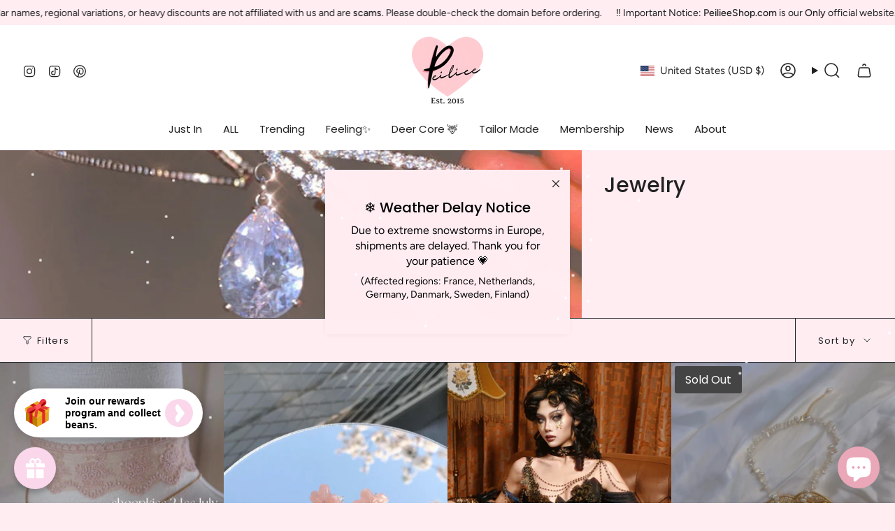

--- FILE ---
content_type: text/html; charset=utf-8
request_url: https://peilieeshop.com/collections/jewelry
body_size: 60593
content:
<!doctype html>
<html class="no-js no-touch supports-no-cookies" lang="en">
  <head><meta charset="UTF-8">
<meta http-equiv="X-UA-Compatible" content="IE=edge">
<meta name="viewport" content="width=device-width,initial-scale=1"><meta name="theme-color" content="#af7b88">
<link rel="canonical" href="https://peilieeshop.com/collections/jewelry">

<!-- ======================= Broadcast Theme V7.1.1 ========================= -->


  <link rel="icon" type="image/png" href="//peilieeshop.com/cdn/shop/files/LOGO_PEILIEE_d66b5b21-e177-46e5-9433-51828df64465.png?crop=center&height=32&v=1630618481&width=32">

<link rel="preconnect" href="https://fonts.shopifycdn.com" crossorigin><!-- Title and description ================================================ -->


<title>
    
    Jewelry
    
    
    
      &ndash; Peiliee Shop
    
  </title>


  <meta name="description" content="Dscover a niche fashion marketplace with talented handmade designers. Embrace judgment-free, customizable styles like fairy, grunge, coquette, kawaii, Harajuku, gothic, and cottagecore. Find unique pieces that celebrate individuality, crafted just for you.">


<meta property="og:site_name" content="Peiliee Shop">
<meta property="og:url" content="https://peilieeshop.com/collections/jewelry">
<meta property="og:title" content="Jewelry">
<meta property="og:type" content="product.group">
<meta property="og:description" content="Dscover a niche fashion marketplace with talented handmade designers. Embrace judgment-free, customizable styles like fairy, grunge, coquette, kawaii, Harajuku, gothic, and cottagecore. Find unique pieces that celebrate individuality, crafted just for you."><meta property="og:image" content="http://peilieeshop.com/cdn/shop/collections/IMG_9868.jpg?v=1688064827">
  <meta property="og:image:secure_url" content="https://peilieeshop.com/cdn/shop/collections/IMG_9868.jpg?v=1688064827">
  <meta property="og:image:width" content="750">
  <meta property="og:image:height" content="750"><meta name="twitter:card" content="summary_large_image">
<meta name="twitter:title" content="Jewelry">
<meta name="twitter:description" content="Dscover a niche fashion marketplace with talented handmade designers. Embrace judgment-free, customizable styles like fairy, grunge, coquette, kawaii, Harajuku, gothic, and cottagecore. Find unique pieces that celebrate individuality, crafted just for you.">
<!-- CSS ================================================================== -->
<style data-shopify>
  @font-face {
  font-family: Poppins;
  font-weight: 500;
  font-style: normal;
  font-display: swap;
  src: url("//peilieeshop.com/cdn/fonts/poppins/poppins_n5.ad5b4b72b59a00358afc706450c864c3c8323842.woff2") format("woff2"),
       url("//peilieeshop.com/cdn/fonts/poppins/poppins_n5.33757fdf985af2d24b32fcd84c9a09224d4b2c39.woff") format("woff");
}

  @font-face {
  font-family: Figtree;
  font-weight: 400;
  font-style: normal;
  font-display: swap;
  src: url("//peilieeshop.com/cdn/fonts/figtree/figtree_n4.3c0838aba1701047e60be6a99a1b0a40ce9b8419.woff2") format("woff2"),
       url("//peilieeshop.com/cdn/fonts/figtree/figtree_n4.c0575d1db21fc3821f17fd6617d3dee552312137.woff") format("woff");
}

  @font-face {
  font-family: Poppins;
  font-weight: 400;
  font-style: normal;
  font-display: swap;
  src: url("//peilieeshop.com/cdn/fonts/poppins/poppins_n4.0ba78fa5af9b0e1a374041b3ceaadf0a43b41362.woff2") format("woff2"),
       url("//peilieeshop.com/cdn/fonts/poppins/poppins_n4.214741a72ff2596839fc9760ee7a770386cf16ca.woff") format("woff");
}

  @font-face {
  font-family: Poppins;
  font-weight: 400;
  font-style: normal;
  font-display: swap;
  src: url("//peilieeshop.com/cdn/fonts/poppins/poppins_n4.0ba78fa5af9b0e1a374041b3ceaadf0a43b41362.woff2") format("woff2"),
       url("//peilieeshop.com/cdn/fonts/poppins/poppins_n4.214741a72ff2596839fc9760ee7a770386cf16ca.woff") format("woff");
}

  @font-face {
  font-family: Poppins;
  font-weight: 400;
  font-style: normal;
  font-display: swap;
  src: url("//peilieeshop.com/cdn/fonts/poppins/poppins_n4.0ba78fa5af9b0e1a374041b3ceaadf0a43b41362.woff2") format("woff2"),
       url("//peilieeshop.com/cdn/fonts/poppins/poppins_n4.214741a72ff2596839fc9760ee7a770386cf16ca.woff") format("woff");
}


  
    @font-face {
  font-family: Figtree;
  font-weight: 500;
  font-style: normal;
  font-display: swap;
  src: url("//peilieeshop.com/cdn/fonts/figtree/figtree_n5.3b6b7df38aa5986536945796e1f947445832047c.woff2") format("woff2"),
       url("//peilieeshop.com/cdn/fonts/figtree/figtree_n5.f26bf6dcae278b0ed902605f6605fa3338e81dab.woff") format("woff");
}

  

  
    @font-face {
  font-family: Figtree;
  font-weight: 400;
  font-style: italic;
  font-display: swap;
  src: url("//peilieeshop.com/cdn/fonts/figtree/figtree_i4.89f7a4275c064845c304a4cf8a4a586060656db2.woff2") format("woff2"),
       url("//peilieeshop.com/cdn/fonts/figtree/figtree_i4.6f955aaaafc55a22ffc1f32ecf3756859a5ad3e2.woff") format("woff");
}

  

  
    @font-face {
  font-family: Figtree;
  font-weight: 500;
  font-style: italic;
  font-display: swap;
  src: url("//peilieeshop.com/cdn/fonts/figtree/figtree_i5.969396f679a62854cf82dbf67acc5721e41351f0.woff2") format("woff2"),
       url("//peilieeshop.com/cdn/fonts/figtree/figtree_i5.93bc1cad6c73ca9815f9777c49176dfc9d2890dd.woff") format("woff");
}

  

  
    @font-face {
  font-family: Poppins;
  font-weight: 500;
  font-style: normal;
  font-display: swap;
  src: url("//peilieeshop.com/cdn/fonts/poppins/poppins_n5.ad5b4b72b59a00358afc706450c864c3c8323842.woff2") format("woff2"),
       url("//peilieeshop.com/cdn/fonts/poppins/poppins_n5.33757fdf985af2d24b32fcd84c9a09224d4b2c39.woff") format("woff");
}

  

  

  
    :root,
    .color-scheme-1 {--COLOR-BG-GRADIENT: #ffedf2;
      --COLOR-BG: #ffedf2;
      --COLOR-BG-RGB: 255, 237, 242;

      --COLOR-BG-ACCENT: #f5f2ec;
      --COLOR-BG-ACCENT-LIGHTEN: #ffffff;

      /* === Link Color ===*/

      --COLOR-LINK: #282c2e;
      --COLOR-LINK-A50: rgba(40, 44, 46, 0.5);
      --COLOR-LINK-A70: rgba(40, 44, 46, 0.7);
      --COLOR-LINK-HOVER: rgba(40, 44, 46, 0.7);
      --COLOR-LINK-OPPOSITE: #ffffff;

      --COLOR-TEXT: #212121;
      --COLOR-TEXT-HOVER: rgba(33, 33, 33, 0.7);
      --COLOR-TEXT-LIGHT: #645e60;
      --COLOR-TEXT-DARK: #000000;
      --COLOR-TEXT-A5:  rgba(33, 33, 33, 0.05);
      --COLOR-TEXT-A35: rgba(33, 33, 33, 0.35);
      --COLOR-TEXT-A50: rgba(33, 33, 33, 0.5);
      --COLOR-TEXT-A80: rgba(33, 33, 33, 0.8);


      --COLOR-BORDER: rgb(33, 33, 33);
      --COLOR-BORDER-LIGHT: #7a7375;
      --COLOR-BORDER-DARK: #000000;
      --COLOR-BORDER-HAIRLINE: #ffdee7;

      --overlay-bg: #ffffff;

      /* === Bright color ===*/
      --COLOR-ACCENT: #af7b88;
      --COLOR-ACCENT-HOVER: #95485c;
      --COLOR-ACCENT-FADE: rgba(175, 123, 136, 0.05);
      --COLOR-ACCENT-LIGHT: #efd4db;

      /* === Default Cart Gradient ===*/

      --FREE-SHIPPING-GRADIENT: linear-gradient(to right, var(--COLOR-ACCENT-LIGHT) 0%, var(--accent) 100%);

      /* === Buttons ===*/
      --BTN-PRIMARY-BG: #212121;
      --BTN-PRIMARY-TEXT: #ffffff;
      --BTN-PRIMARY-BORDER: #000000;
      --BTN-PRIMARY-BORDER-A70: rgba(0, 0, 0, 0.7);

      
      
        --BTN-PRIMARY-BG-BRIGHTER: #2e2e2e;
      

      --BTN-SECONDARY-BG: #af7b88;
      --BTN-SECONDARY-TEXT: #fcfbf9;
      --BTN-SECONDARY-BORDER: #212121;
      --BTN-SECONDARY-BORDER-A70: rgba(33, 33, 33, 0.7);

      
      
        --BTN-SECONDARY-BG-BRIGHTER: #a56b7a;
      

      
--COLOR-BG-BRIGHTER: #ffd4e0;

      --COLOR-BG-ALPHA-25: rgba(255, 237, 242, 0.25);
      --COLOR-BG-TRANSPARENT: rgba(255, 237, 242, 0);--COLOR-FOOTER-BG-HAIRLINE: #ffdee7;

      /* Dynamic color variables */
      --accent: var(--COLOR-ACCENT);
      --accent-fade: var(--COLOR-ACCENT-FADE);
      --accent-hover: var(--COLOR-ACCENT-HOVER);
      --border: var(--COLOR-BORDER);
      --border-dark: var(--COLOR-BORDER-DARK);
      --border-light: var(--COLOR-BORDER-LIGHT);
      --border-hairline: var(--COLOR-BORDER-HAIRLINE);
      --bg: var(--COLOR-BG-GRADIENT, var(--COLOR-BG));
      --bg-accent: var(--COLOR-BG-ACCENT);
      --bg-accent-lighten: var(--COLOR-BG-ACCENT-LIGHTEN);
      --icons: var(--COLOR-TEXT);
      --link: var(--COLOR-LINK);
      --link-a50: var(--COLOR-LINK-A50);
      --link-a70: var(--COLOR-LINK-A70);
      --link-hover: var(--COLOR-LINK-HOVER);
      --link-opposite: var(--COLOR-LINK-OPPOSITE);
      --text: var(--COLOR-TEXT);
      --text-dark: var(--COLOR-TEXT-DARK);
      --text-light: var(--COLOR-TEXT-LIGHT);
      --text-hover: var(--COLOR-TEXT-HOVER);
      --text-a5: var(--COLOR-TEXT-A5);
      --text-a35: var(--COLOR-TEXT-A35);
      --text-a50: var(--COLOR-TEXT-A50);
      --text-a80: var(--COLOR-TEXT-A80);
    }
  
    
    .color-scheme-2 {--COLOR-BG-GRADIENT: #212121;
      --COLOR-BG: #212121;
      --COLOR-BG-RGB: 33, 33, 33;

      --COLOR-BG-ACCENT: #f5f2ec;
      --COLOR-BG-ACCENT-LIGHTEN: #ffffff;

      /* === Link Color ===*/

      --COLOR-LINK: #282c2e;
      --COLOR-LINK-A50: rgba(40, 44, 46, 0.5);
      --COLOR-LINK-A70: rgba(40, 44, 46, 0.7);
      --COLOR-LINK-HOVER: rgba(40, 44, 46, 0.7);
      --COLOR-LINK-OPPOSITE: #ffffff;

      --COLOR-TEXT: #ffffff;
      --COLOR-TEXT-HOVER: rgba(255, 255, 255, 0.7);
      --COLOR-TEXT-LIGHT: #bcbcbc;
      --COLOR-TEXT-DARK: #d9d9d9;
      --COLOR-TEXT-A5:  rgba(255, 255, 255, 0.05);
      --COLOR-TEXT-A35: rgba(255, 255, 255, 0.35);
      --COLOR-TEXT-A50: rgba(255, 255, 255, 0.5);
      --COLOR-TEXT-A80: rgba(255, 255, 255, 0.8);


      --COLOR-BORDER: rgb(209, 208, 206);
      --COLOR-BORDER-LIGHT: #8b8a89;
      --COLOR-BORDER-DARK: #a09e99;
      --COLOR-BORDER-HAIRLINE: #191919;

      --overlay-bg: #644d3e;

      /* === Bright color ===*/
      --COLOR-ACCENT: #ab8c52;
      --COLOR-ACCENT-HOVER: #806430;
      --COLOR-ACCENT-FADE: rgba(171, 140, 82, 0.05);
      --COLOR-ACCENT-LIGHT: #e8d4ae;

      /* === Default Cart Gradient ===*/

      --FREE-SHIPPING-GRADIENT: linear-gradient(to right, var(--COLOR-ACCENT-LIGHT) 0%, var(--accent) 100%);

      /* === Buttons ===*/
      --BTN-PRIMARY-BG: #212121;
      --BTN-PRIMARY-TEXT: #ffffff;
      --BTN-PRIMARY-BORDER: #212121;
      --BTN-PRIMARY-BORDER-A70: rgba(33, 33, 33, 0.7);

      
      
        --BTN-PRIMARY-BG-BRIGHTER: #2e2e2e;
      

      --BTN-SECONDARY-BG: #ffffff;
      --BTN-SECONDARY-TEXT: #000000;
      --BTN-SECONDARY-BORDER: #ab8c52;
      --BTN-SECONDARY-BORDER-A70: rgba(171, 140, 82, 0.7);

      
      
        --BTN-SECONDARY-BG-BRIGHTER: #f2f2f2;
      

      
--COLOR-BG-BRIGHTER: #2e2e2e;

      --COLOR-BG-ALPHA-25: rgba(33, 33, 33, 0.25);
      --COLOR-BG-TRANSPARENT: rgba(33, 33, 33, 0);--COLOR-FOOTER-BG-HAIRLINE: #292929;

      /* Dynamic color variables */
      --accent: var(--COLOR-ACCENT);
      --accent-fade: var(--COLOR-ACCENT-FADE);
      --accent-hover: var(--COLOR-ACCENT-HOVER);
      --border: var(--COLOR-BORDER);
      --border-dark: var(--COLOR-BORDER-DARK);
      --border-light: var(--COLOR-BORDER-LIGHT);
      --border-hairline: var(--COLOR-BORDER-HAIRLINE);
      --bg: var(--COLOR-BG-GRADIENT, var(--COLOR-BG));
      --bg-accent: var(--COLOR-BG-ACCENT);
      --bg-accent-lighten: var(--COLOR-BG-ACCENT-LIGHTEN);
      --icons: var(--COLOR-TEXT);
      --link: var(--COLOR-LINK);
      --link-a50: var(--COLOR-LINK-A50);
      --link-a70: var(--COLOR-LINK-A70);
      --link-hover: var(--COLOR-LINK-HOVER);
      --link-opposite: var(--COLOR-LINK-OPPOSITE);
      --text: var(--COLOR-TEXT);
      --text-dark: var(--COLOR-TEXT-DARK);
      --text-light: var(--COLOR-TEXT-LIGHT);
      --text-hover: var(--COLOR-TEXT-HOVER);
      --text-a5: var(--COLOR-TEXT-A5);
      --text-a35: var(--COLOR-TEXT-A35);
      --text-a50: var(--COLOR-TEXT-A50);
      --text-a80: var(--COLOR-TEXT-A80);
    }
  
    
    .color-scheme-3 {--COLOR-BG-GRADIENT: #f5f2ec;
      --COLOR-BG: #f5f2ec;
      --COLOR-BG-RGB: 245, 242, 236;

      --COLOR-BG-ACCENT: #ffffff;
      --COLOR-BG-ACCENT-LIGHTEN: #ffffff;

      /* === Link Color ===*/

      --COLOR-LINK: #282c2e;
      --COLOR-LINK-A50: rgba(40, 44, 46, 0.5);
      --COLOR-LINK-A70: rgba(40, 44, 46, 0.7);
      --COLOR-LINK-HOVER: rgba(40, 44, 46, 0.7);
      --COLOR-LINK-OPPOSITE: #ffffff;

      --COLOR-TEXT: #212121;
      --COLOR-TEXT-HOVER: rgba(33, 33, 33, 0.7);
      --COLOR-TEXT-LIGHT: #61605e;
      --COLOR-TEXT-DARK: #000000;
      --COLOR-TEXT-A5:  rgba(33, 33, 33, 0.05);
      --COLOR-TEXT-A35: rgba(33, 33, 33, 0.35);
      --COLOR-TEXT-A50: rgba(33, 33, 33, 0.5);
      --COLOR-TEXT-A80: rgba(33, 33, 33, 0.8);


      --COLOR-BORDER: rgb(209, 205, 196);
      --COLOR-BORDER-LIGHT: #dfdcd4;
      --COLOR-BORDER-DARK: #a49c8b;
      --COLOR-BORDER-HAIRLINE: #f0ebe2;

      --overlay-bg: #000000;

      /* === Bright color ===*/
      --COLOR-ACCENT: #ab8c52;
      --COLOR-ACCENT-HOVER: #806430;
      --COLOR-ACCENT-FADE: rgba(171, 140, 82, 0.05);
      --COLOR-ACCENT-LIGHT: #e8d4ae;

      /* === Default Cart Gradient ===*/

      --FREE-SHIPPING-GRADIENT: linear-gradient(to right, var(--COLOR-ACCENT-LIGHT) 0%, var(--accent) 100%);

      /* === Buttons ===*/
      --BTN-PRIMARY-BG: #212121;
      --BTN-PRIMARY-TEXT: #ffffff;
      --BTN-PRIMARY-BORDER: #212121;
      --BTN-PRIMARY-BORDER-A70: rgba(33, 33, 33, 0.7);

      
      
        --BTN-PRIMARY-BG-BRIGHTER: #2e2e2e;
      

      --BTN-SECONDARY-BG: #ab8c52;
      --BTN-SECONDARY-TEXT: #ffffff;
      --BTN-SECONDARY-BORDER: #ab8c52;
      --BTN-SECONDARY-BORDER-A70: rgba(171, 140, 82, 0.7);

      
      
        --BTN-SECONDARY-BG-BRIGHTER: #9a7e4a;
      

      
--COLOR-BG-BRIGHTER: #ece7db;

      --COLOR-BG-ALPHA-25: rgba(245, 242, 236, 0.25);
      --COLOR-BG-TRANSPARENT: rgba(245, 242, 236, 0);--COLOR-FOOTER-BG-HAIRLINE: #f0ebe2;

      /* Dynamic color variables */
      --accent: var(--COLOR-ACCENT);
      --accent-fade: var(--COLOR-ACCENT-FADE);
      --accent-hover: var(--COLOR-ACCENT-HOVER);
      --border: var(--COLOR-BORDER);
      --border-dark: var(--COLOR-BORDER-DARK);
      --border-light: var(--COLOR-BORDER-LIGHT);
      --border-hairline: var(--COLOR-BORDER-HAIRLINE);
      --bg: var(--COLOR-BG-GRADIENT, var(--COLOR-BG));
      --bg-accent: var(--COLOR-BG-ACCENT);
      --bg-accent-lighten: var(--COLOR-BG-ACCENT-LIGHTEN);
      --icons: var(--COLOR-TEXT);
      --link: var(--COLOR-LINK);
      --link-a50: var(--COLOR-LINK-A50);
      --link-a70: var(--COLOR-LINK-A70);
      --link-hover: var(--COLOR-LINK-HOVER);
      --link-opposite: var(--COLOR-LINK-OPPOSITE);
      --text: var(--COLOR-TEXT);
      --text-dark: var(--COLOR-TEXT-DARK);
      --text-light: var(--COLOR-TEXT-LIGHT);
      --text-hover: var(--COLOR-TEXT-HOVER);
      --text-a5: var(--COLOR-TEXT-A5);
      --text-a35: var(--COLOR-TEXT-A35);
      --text-a50: var(--COLOR-TEXT-A50);
      --text-a80: var(--COLOR-TEXT-A80);
    }
  
    
    .color-scheme-4 {--COLOR-BG-GRADIENT: #b0a38b;
      --COLOR-BG: #b0a38b;
      --COLOR-BG-RGB: 176, 163, 139;

      --COLOR-BG-ACCENT: #f5f2ec;
      --COLOR-BG-ACCENT-LIGHTEN: #ffffff;

      /* === Link Color ===*/

      --COLOR-LINK: #282c2e;
      --COLOR-LINK-A50: rgba(40, 44, 46, 0.5);
      --COLOR-LINK-A70: rgba(40, 44, 46, 0.7);
      --COLOR-LINK-HOVER: rgba(40, 44, 46, 0.7);
      --COLOR-LINK-OPPOSITE: #ffffff;

      --COLOR-TEXT: #212121;
      --COLOR-TEXT-HOVER: rgba(33, 33, 33, 0.7);
      --COLOR-TEXT-LIGHT: #4c4841;
      --COLOR-TEXT-DARK: #000000;
      --COLOR-TEXT-A5:  rgba(33, 33, 33, 0.05);
      --COLOR-TEXT-A35: rgba(33, 33, 33, 0.35);
      --COLOR-TEXT-A50: rgba(33, 33, 33, 0.5);
      --COLOR-TEXT-A80: rgba(33, 33, 33, 0.8);


      --COLOR-BORDER: rgb(243, 243, 243);
      --COLOR-BORDER-LIGHT: #d8d3c9;
      --COLOR-BORDER-DARK: #c0c0c0;
      --COLOR-BORDER-HAIRLINE: #aa9c82;

      --overlay-bg: #000000;

      /* === Bright color ===*/
      --COLOR-ACCENT: #ab8c52;
      --COLOR-ACCENT-HOVER: #806430;
      --COLOR-ACCENT-FADE: rgba(171, 140, 82, 0.05);
      --COLOR-ACCENT-LIGHT: #e8d4ae;

      /* === Default Cart Gradient ===*/

      --FREE-SHIPPING-GRADIENT: linear-gradient(to right, var(--COLOR-ACCENT-LIGHT) 0%, var(--accent) 100%);

      /* === Buttons ===*/
      --BTN-PRIMARY-BG: #212121;
      --BTN-PRIMARY-TEXT: #ffffff;
      --BTN-PRIMARY-BORDER: #ffffff;
      --BTN-PRIMARY-BORDER-A70: rgba(255, 255, 255, 0.7);

      
      
        --BTN-PRIMARY-BG-BRIGHTER: #2e2e2e;
      

      --BTN-SECONDARY-BG: #ab8c52;
      --BTN-SECONDARY-TEXT: #ffffff;
      --BTN-SECONDARY-BORDER: #ab8c52;
      --BTN-SECONDARY-BORDER-A70: rgba(171, 140, 82, 0.7);

      
      
        --BTN-SECONDARY-BG-BRIGHTER: #9a7e4a;
      

      
--COLOR-BG-BRIGHTER: #a6977c;

      --COLOR-BG-ALPHA-25: rgba(176, 163, 139, 0.25);
      --COLOR-BG-TRANSPARENT: rgba(176, 163, 139, 0);--COLOR-FOOTER-BG-HAIRLINE: #aa9c82;

      /* Dynamic color variables */
      --accent: var(--COLOR-ACCENT);
      --accent-fade: var(--COLOR-ACCENT-FADE);
      --accent-hover: var(--COLOR-ACCENT-HOVER);
      --border: var(--COLOR-BORDER);
      --border-dark: var(--COLOR-BORDER-DARK);
      --border-light: var(--COLOR-BORDER-LIGHT);
      --border-hairline: var(--COLOR-BORDER-HAIRLINE);
      --bg: var(--COLOR-BG-GRADIENT, var(--COLOR-BG));
      --bg-accent: var(--COLOR-BG-ACCENT);
      --bg-accent-lighten: var(--COLOR-BG-ACCENT-LIGHTEN);
      --icons: var(--COLOR-TEXT);
      --link: var(--COLOR-LINK);
      --link-a50: var(--COLOR-LINK-A50);
      --link-a70: var(--COLOR-LINK-A70);
      --link-hover: var(--COLOR-LINK-HOVER);
      --link-opposite: var(--COLOR-LINK-OPPOSITE);
      --text: var(--COLOR-TEXT);
      --text-dark: var(--COLOR-TEXT-DARK);
      --text-light: var(--COLOR-TEXT-LIGHT);
      --text-hover: var(--COLOR-TEXT-HOVER);
      --text-a5: var(--COLOR-TEXT-A5);
      --text-a35: var(--COLOR-TEXT-A35);
      --text-a50: var(--COLOR-TEXT-A50);
      --text-a80: var(--COLOR-TEXT-A80);
    }
  
    
    .color-scheme-5 {--COLOR-BG-GRADIENT: #868154;
      --COLOR-BG: #868154;
      --COLOR-BG-RGB: 134, 129, 84;

      --COLOR-BG-ACCENT: #f5f2ec;
      --COLOR-BG-ACCENT-LIGHTEN: #ffffff;

      /* === Link Color ===*/

      --COLOR-LINK: #282c2e;
      --COLOR-LINK-A50: rgba(40, 44, 46, 0.5);
      --COLOR-LINK-A70: rgba(40, 44, 46, 0.7);
      --COLOR-LINK-HOVER: rgba(40, 44, 46, 0.7);
      --COLOR-LINK-OPPOSITE: #ffffff;

      --COLOR-TEXT: #d8d2b3;
      --COLOR-TEXT-HOVER: rgba(216, 210, 179, 0.7);
      --COLOR-TEXT-LIGHT: #bfba97;
      --COLOR-TEXT-DARK: #c8bb76;
      --COLOR-TEXT-A5:  rgba(216, 210, 179, 0.05);
      --COLOR-TEXT-A35: rgba(216, 210, 179, 0.35);
      --COLOR-TEXT-A50: rgba(216, 210, 179, 0.5);
      --COLOR-TEXT-A80: rgba(216, 210, 179, 0.8);


      --COLOR-BORDER: rgb(243, 243, 243);
      --COLOR-BORDER-LIGHT: #c7c5b3;
      --COLOR-BORDER-DARK: #c0c0c0;
      --COLOR-BORDER-HAIRLINE: #7d784e;

      --overlay-bg: #000000;

      /* === Bright color ===*/
      --COLOR-ACCENT: #ab8c52;
      --COLOR-ACCENT-HOVER: #806430;
      --COLOR-ACCENT-FADE: rgba(171, 140, 82, 0.05);
      --COLOR-ACCENT-LIGHT: #e8d4ae;

      /* === Default Cart Gradient ===*/

      --FREE-SHIPPING-GRADIENT: linear-gradient(to right, var(--COLOR-ACCENT-LIGHT) 0%, var(--accent) 100%);

      /* === Buttons ===*/
      --BTN-PRIMARY-BG: #212121;
      --BTN-PRIMARY-TEXT: #ffffff;
      --BTN-PRIMARY-BORDER: #212121;
      --BTN-PRIMARY-BORDER-A70: rgba(33, 33, 33, 0.7);

      
      
        --BTN-PRIMARY-BG-BRIGHTER: #2e2e2e;
      

      --BTN-SECONDARY-BG: #ab8c52;
      --BTN-SECONDARY-TEXT: #ffffff;
      --BTN-SECONDARY-BORDER: #ab8c52;
      --BTN-SECONDARY-BORDER-A70: rgba(171, 140, 82, 0.7);

      
      
        --BTN-SECONDARY-BG-BRIGHTER: #9a7e4a;
      

      
--COLOR-BG-BRIGHTER: #76724a;

      --COLOR-BG-ALPHA-25: rgba(134, 129, 84, 0.25);
      --COLOR-BG-TRANSPARENT: rgba(134, 129, 84, 0);--COLOR-FOOTER-BG-HAIRLINE: #7d784e;

      /* Dynamic color variables */
      --accent: var(--COLOR-ACCENT);
      --accent-fade: var(--COLOR-ACCENT-FADE);
      --accent-hover: var(--COLOR-ACCENT-HOVER);
      --border: var(--COLOR-BORDER);
      --border-dark: var(--COLOR-BORDER-DARK);
      --border-light: var(--COLOR-BORDER-LIGHT);
      --border-hairline: var(--COLOR-BORDER-HAIRLINE);
      --bg: var(--COLOR-BG-GRADIENT, var(--COLOR-BG));
      --bg-accent: var(--COLOR-BG-ACCENT);
      --bg-accent-lighten: var(--COLOR-BG-ACCENT-LIGHTEN);
      --icons: var(--COLOR-TEXT);
      --link: var(--COLOR-LINK);
      --link-a50: var(--COLOR-LINK-A50);
      --link-a70: var(--COLOR-LINK-A70);
      --link-hover: var(--COLOR-LINK-HOVER);
      --link-opposite: var(--COLOR-LINK-OPPOSITE);
      --text: var(--COLOR-TEXT);
      --text-dark: var(--COLOR-TEXT-DARK);
      --text-light: var(--COLOR-TEXT-LIGHT);
      --text-hover: var(--COLOR-TEXT-HOVER);
      --text-a5: var(--COLOR-TEXT-A5);
      --text-a35: var(--COLOR-TEXT-A35);
      --text-a50: var(--COLOR-TEXT-A50);
      --text-a80: var(--COLOR-TEXT-A80);
    }
  
    
    .color-scheme-6 {--COLOR-BG-GRADIENT: #fcfbf9;
      --COLOR-BG: #fcfbf9;
      --COLOR-BG-RGB: 252, 251, 249;

      --COLOR-BG-ACCENT: #f5f2ec;
      --COLOR-BG-ACCENT-LIGHTEN: #ffffff;

      /* === Link Color ===*/

      --COLOR-LINK: #282c2e;
      --COLOR-LINK-A50: rgba(40, 44, 46, 0.5);
      --COLOR-LINK-A70: rgba(40, 44, 46, 0.7);
      --COLOR-LINK-HOVER: rgba(40, 44, 46, 0.7);
      --COLOR-LINK-OPPOSITE: #ffffff;

      --COLOR-TEXT: #212121;
      --COLOR-TEXT-HOVER: rgba(33, 33, 33, 0.7);
      --COLOR-TEXT-LIGHT: #636262;
      --COLOR-TEXT-DARK: #000000;
      --COLOR-TEXT-A5:  rgba(33, 33, 33, 0.05);
      --COLOR-TEXT-A35: rgba(33, 33, 33, 0.35);
      --COLOR-TEXT-A50: rgba(33, 33, 33, 0.5);
      --COLOR-TEXT-A80: rgba(33, 33, 33, 0.8);


      --COLOR-BORDER: rgb(209, 208, 206);
      --COLOR-BORDER-LIGHT: #e2e1df;
      --COLOR-BORDER-DARK: #a09e99;
      --COLOR-BORDER-HAIRLINE: #f7f4ef;

      --overlay-bg: #000000;

      /* === Bright color ===*/
      --COLOR-ACCENT: #ab8c52;
      --COLOR-ACCENT-HOVER: #806430;
      --COLOR-ACCENT-FADE: rgba(171, 140, 82, 0.05);
      --COLOR-ACCENT-LIGHT: #e8d4ae;

      /* === Default Cart Gradient ===*/

      --FREE-SHIPPING-GRADIENT: linear-gradient(to right, var(--COLOR-ACCENT-LIGHT) 0%, var(--accent) 100%);

      /* === Buttons ===*/
      --BTN-PRIMARY-BG: #ffffff;
      --BTN-PRIMARY-TEXT: #212121;
      --BTN-PRIMARY-BORDER: #ffffff;
      --BTN-PRIMARY-BORDER-A70: rgba(255, 255, 255, 0.7);

      
      
        --BTN-PRIMARY-BG-BRIGHTER: #f2f2f2;
      

      --BTN-SECONDARY-BG: #ab8c52;
      --BTN-SECONDARY-TEXT: #ffffff;
      --BTN-SECONDARY-BORDER: #ab8c52;
      --BTN-SECONDARY-BORDER-A70: rgba(171, 140, 82, 0.7);

      
      
        --BTN-SECONDARY-BG-BRIGHTER: #9a7e4a;
      

      
--COLOR-BG-BRIGHTER: #f4f0e8;

      --COLOR-BG-ALPHA-25: rgba(252, 251, 249, 0.25);
      --COLOR-BG-TRANSPARENT: rgba(252, 251, 249, 0);--COLOR-FOOTER-BG-HAIRLINE: #f7f4ef;

      /* Dynamic color variables */
      --accent: var(--COLOR-ACCENT);
      --accent-fade: var(--COLOR-ACCENT-FADE);
      --accent-hover: var(--COLOR-ACCENT-HOVER);
      --border: var(--COLOR-BORDER);
      --border-dark: var(--COLOR-BORDER-DARK);
      --border-light: var(--COLOR-BORDER-LIGHT);
      --border-hairline: var(--COLOR-BORDER-HAIRLINE);
      --bg: var(--COLOR-BG-GRADIENT, var(--COLOR-BG));
      --bg-accent: var(--COLOR-BG-ACCENT);
      --bg-accent-lighten: var(--COLOR-BG-ACCENT-LIGHTEN);
      --icons: var(--COLOR-TEXT);
      --link: var(--COLOR-LINK);
      --link-a50: var(--COLOR-LINK-A50);
      --link-a70: var(--COLOR-LINK-A70);
      --link-hover: var(--COLOR-LINK-HOVER);
      --link-opposite: var(--COLOR-LINK-OPPOSITE);
      --text: var(--COLOR-TEXT);
      --text-dark: var(--COLOR-TEXT-DARK);
      --text-light: var(--COLOR-TEXT-LIGHT);
      --text-hover: var(--COLOR-TEXT-HOVER);
      --text-a5: var(--COLOR-TEXT-A5);
      --text-a35: var(--COLOR-TEXT-A35);
      --text-a50: var(--COLOR-TEXT-A50);
      --text-a80: var(--COLOR-TEXT-A80);
    }
  
    
    .color-scheme-7 {--COLOR-BG-GRADIENT: #f5f2ec;
      --COLOR-BG: #f5f2ec;
      --COLOR-BG-RGB: 245, 242, 236;

      --COLOR-BG-ACCENT: #f5f2ec;
      --COLOR-BG-ACCENT-LIGHTEN: #ffffff;

      /* === Link Color ===*/

      --COLOR-LINK: #282c2e;
      --COLOR-LINK-A50: rgba(40, 44, 46, 0.5);
      --COLOR-LINK-A70: rgba(40, 44, 46, 0.7);
      --COLOR-LINK-HOVER: rgba(40, 44, 46, 0.7);
      --COLOR-LINK-OPPOSITE: #ffffff;

      --COLOR-TEXT: #685a3f;
      --COLOR-TEXT-HOVER: rgba(104, 90, 63, 0.7);
      --COLOR-TEXT-LIGHT: #928873;
      --COLOR-TEXT-DARK: #3d321e;
      --COLOR-TEXT-A5:  rgba(104, 90, 63, 0.05);
      --COLOR-TEXT-A35: rgba(104, 90, 63, 0.35);
      --COLOR-TEXT-A50: rgba(104, 90, 63, 0.5);
      --COLOR-TEXT-A80: rgba(104, 90, 63, 0.8);


      --COLOR-BORDER: rgb(209, 205, 196);
      --COLOR-BORDER-LIGHT: #dfdcd4;
      --COLOR-BORDER-DARK: #a49c8b;
      --COLOR-BORDER-HAIRLINE: #f0ebe2;

      --overlay-bg: #000000;

      /* === Bright color ===*/
      --COLOR-ACCENT: #ab8c52;
      --COLOR-ACCENT-HOVER: #806430;
      --COLOR-ACCENT-FADE: rgba(171, 140, 82, 0.05);
      --COLOR-ACCENT-LIGHT: #e8d4ae;

      /* === Default Cart Gradient ===*/

      --FREE-SHIPPING-GRADIENT: linear-gradient(to right, var(--COLOR-ACCENT-LIGHT) 0%, var(--accent) 100%);

      /* === Buttons ===*/
      --BTN-PRIMARY-BG: #212121;
      --BTN-PRIMARY-TEXT: #ffffff;
      --BTN-PRIMARY-BORDER: #212121;
      --BTN-PRIMARY-BORDER-A70: rgba(33, 33, 33, 0.7);

      
      
        --BTN-PRIMARY-BG-BRIGHTER: #2e2e2e;
      

      --BTN-SECONDARY-BG: #ab8c52;
      --BTN-SECONDARY-TEXT: #ffffff;
      --BTN-SECONDARY-BORDER: #ab8c52;
      --BTN-SECONDARY-BORDER-A70: rgba(171, 140, 82, 0.7);

      
      
        --BTN-SECONDARY-BG-BRIGHTER: #9a7e4a;
      

      
--COLOR-BG-BRIGHTER: #ece7db;

      --COLOR-BG-ALPHA-25: rgba(245, 242, 236, 0.25);
      --COLOR-BG-TRANSPARENT: rgba(245, 242, 236, 0);--COLOR-FOOTER-BG-HAIRLINE: #f0ebe2;

      /* Dynamic color variables */
      --accent: var(--COLOR-ACCENT);
      --accent-fade: var(--COLOR-ACCENT-FADE);
      --accent-hover: var(--COLOR-ACCENT-HOVER);
      --border: var(--COLOR-BORDER);
      --border-dark: var(--COLOR-BORDER-DARK);
      --border-light: var(--COLOR-BORDER-LIGHT);
      --border-hairline: var(--COLOR-BORDER-HAIRLINE);
      --bg: var(--COLOR-BG-GRADIENT, var(--COLOR-BG));
      --bg-accent: var(--COLOR-BG-ACCENT);
      --bg-accent-lighten: var(--COLOR-BG-ACCENT-LIGHTEN);
      --icons: var(--COLOR-TEXT);
      --link: var(--COLOR-LINK);
      --link-a50: var(--COLOR-LINK-A50);
      --link-a70: var(--COLOR-LINK-A70);
      --link-hover: var(--COLOR-LINK-HOVER);
      --link-opposite: var(--COLOR-LINK-OPPOSITE);
      --text: var(--COLOR-TEXT);
      --text-dark: var(--COLOR-TEXT-DARK);
      --text-light: var(--COLOR-TEXT-LIGHT);
      --text-hover: var(--COLOR-TEXT-HOVER);
      --text-a5: var(--COLOR-TEXT-A5);
      --text-a35: var(--COLOR-TEXT-A35);
      --text-a50: var(--COLOR-TEXT-A50);
      --text-a80: var(--COLOR-TEXT-A80);
    }
  
    
    .color-scheme-8 {--COLOR-BG-GRADIENT: #eae6dd;
      --COLOR-BG: #eae6dd;
      --COLOR-BG-RGB: 234, 230, 221;

      --COLOR-BG-ACCENT: #f5f2ec;
      --COLOR-BG-ACCENT-LIGHTEN: #ffffff;

      /* === Link Color ===*/

      --COLOR-LINK: #282c2e;
      --COLOR-LINK-A50: rgba(40, 44, 46, 0.5);
      --COLOR-LINK-A70: rgba(40, 44, 46, 0.7);
      --COLOR-LINK-HOVER: rgba(40, 44, 46, 0.7);
      --COLOR-LINK-OPPOSITE: #ffffff;

      --COLOR-TEXT: #212121;
      --COLOR-TEXT-HOVER: rgba(33, 33, 33, 0.7);
      --COLOR-TEXT-LIGHT: #5d5c59;
      --COLOR-TEXT-DARK: #000000;
      --COLOR-TEXT-A5:  rgba(33, 33, 33, 0.05);
      --COLOR-TEXT-A35: rgba(33, 33, 33, 0.35);
      --COLOR-TEXT-A50: rgba(33, 33, 33, 0.5);
      --COLOR-TEXT-A80: rgba(33, 33, 33, 0.8);


      --COLOR-BORDER: rgb(209, 205, 196);
      --COLOR-BORDER-LIGHT: #dbd7ce;
      --COLOR-BORDER-DARK: #a49c8b;
      --COLOR-BORDER-HAIRLINE: #e4dfd4;

      --overlay-bg: #000000;

      /* === Bright color ===*/
      --COLOR-ACCENT: #ab8c52;
      --COLOR-ACCENT-HOVER: #806430;
      --COLOR-ACCENT-FADE: rgba(171, 140, 82, 0.05);
      --COLOR-ACCENT-LIGHT: #e8d4ae;

      /* === Default Cart Gradient ===*/

      --FREE-SHIPPING-GRADIENT: linear-gradient(to right, var(--COLOR-ACCENT-LIGHT) 0%, var(--accent) 100%);

      /* === Buttons ===*/
      --BTN-PRIMARY-BG: #212121;
      --BTN-PRIMARY-TEXT: #ffffff;
      --BTN-PRIMARY-BORDER: #212121;
      --BTN-PRIMARY-BORDER-A70: rgba(33, 33, 33, 0.7);

      
      
        --BTN-PRIMARY-BG-BRIGHTER: #2e2e2e;
      

      --BTN-SECONDARY-BG: #ab8c52;
      --BTN-SECONDARY-TEXT: #ffffff;
      --BTN-SECONDARY-BORDER: #ab8c52;
      --BTN-SECONDARY-BORDER-A70: rgba(171, 140, 82, 0.7);

      
      
        --BTN-SECONDARY-BG-BRIGHTER: #9a7e4a;
      

      
--COLOR-BG-BRIGHTER: #e0dacd;

      --COLOR-BG-ALPHA-25: rgba(234, 230, 221, 0.25);
      --COLOR-BG-TRANSPARENT: rgba(234, 230, 221, 0);--COLOR-FOOTER-BG-HAIRLINE: #e4dfd4;

      /* Dynamic color variables */
      --accent: var(--COLOR-ACCENT);
      --accent-fade: var(--COLOR-ACCENT-FADE);
      --accent-hover: var(--COLOR-ACCENT-HOVER);
      --border: var(--COLOR-BORDER);
      --border-dark: var(--COLOR-BORDER-DARK);
      --border-light: var(--COLOR-BORDER-LIGHT);
      --border-hairline: var(--COLOR-BORDER-HAIRLINE);
      --bg: var(--COLOR-BG-GRADIENT, var(--COLOR-BG));
      --bg-accent: var(--COLOR-BG-ACCENT);
      --bg-accent-lighten: var(--COLOR-BG-ACCENT-LIGHTEN);
      --icons: var(--COLOR-TEXT);
      --link: var(--COLOR-LINK);
      --link-a50: var(--COLOR-LINK-A50);
      --link-a70: var(--COLOR-LINK-A70);
      --link-hover: var(--COLOR-LINK-HOVER);
      --link-opposite: var(--COLOR-LINK-OPPOSITE);
      --text: var(--COLOR-TEXT);
      --text-dark: var(--COLOR-TEXT-DARK);
      --text-light: var(--COLOR-TEXT-LIGHT);
      --text-hover: var(--COLOR-TEXT-HOVER);
      --text-a5: var(--COLOR-TEXT-A5);
      --text-a35: var(--COLOR-TEXT-A35);
      --text-a50: var(--COLOR-TEXT-A50);
      --text-a80: var(--COLOR-TEXT-A80);
    }
  
    
    .color-scheme-9 {--COLOR-BG-GRADIENT: #fcfbf9;
      --COLOR-BG: #fcfbf9;
      --COLOR-BG-RGB: 252, 251, 249;

      --COLOR-BG-ACCENT: #f5f2ec;
      --COLOR-BG-ACCENT-LIGHTEN: #ffffff;

      /* === Link Color ===*/

      --COLOR-LINK: #282c2e;
      --COLOR-LINK-A50: rgba(40, 44, 46, 0.5);
      --COLOR-LINK-A70: rgba(40, 44, 46, 0.7);
      --COLOR-LINK-HOVER: rgba(40, 44, 46, 0.7);
      --COLOR-LINK-OPPOSITE: #ffffff;

      --COLOR-TEXT: #212121;
      --COLOR-TEXT-HOVER: rgba(33, 33, 33, 0.7);
      --COLOR-TEXT-LIGHT: #636262;
      --COLOR-TEXT-DARK: #000000;
      --COLOR-TEXT-A5:  rgba(33, 33, 33, 0.05);
      --COLOR-TEXT-A35: rgba(33, 33, 33, 0.35);
      --COLOR-TEXT-A50: rgba(33, 33, 33, 0.5);
      --COLOR-TEXT-A80: rgba(33, 33, 33, 0.8);


      --COLOR-BORDER: rgb(234, 234, 234);
      --COLOR-BORDER-LIGHT: #f1f1f0;
      --COLOR-BORDER-DARK: #b7b7b7;
      --COLOR-BORDER-HAIRLINE: #f7f4ef;

      --overlay-bg: #000000;

      /* === Bright color ===*/
      --COLOR-ACCENT: #ab8c52;
      --COLOR-ACCENT-HOVER: #806430;
      --COLOR-ACCENT-FADE: rgba(171, 140, 82, 0.05);
      --COLOR-ACCENT-LIGHT: #e8d4ae;

      /* === Default Cart Gradient ===*/

      --FREE-SHIPPING-GRADIENT: linear-gradient(to right, var(--COLOR-ACCENT-LIGHT) 0%, var(--accent) 100%);

      /* === Buttons ===*/
      --BTN-PRIMARY-BG: #212121;
      --BTN-PRIMARY-TEXT: #ffffff;
      --BTN-PRIMARY-BORDER: #212121;
      --BTN-PRIMARY-BORDER-A70: rgba(33, 33, 33, 0.7);

      
      
        --BTN-PRIMARY-BG-BRIGHTER: #2e2e2e;
      

      --BTN-SECONDARY-BG: #f5f2ec;
      --BTN-SECONDARY-TEXT: #212121;
      --BTN-SECONDARY-BORDER: #f5f2ec;
      --BTN-SECONDARY-BORDER-A70: rgba(245, 242, 236, 0.7);

      
      
        --BTN-SECONDARY-BG-BRIGHTER: #ece7db;
      

      
--COLOR-BG-BRIGHTER: #f4f0e8;

      --COLOR-BG-ALPHA-25: rgba(252, 251, 249, 0.25);
      --COLOR-BG-TRANSPARENT: rgba(252, 251, 249, 0);--COLOR-FOOTER-BG-HAIRLINE: #f7f4ef;

      /* Dynamic color variables */
      --accent: var(--COLOR-ACCENT);
      --accent-fade: var(--COLOR-ACCENT-FADE);
      --accent-hover: var(--COLOR-ACCENT-HOVER);
      --border: var(--COLOR-BORDER);
      --border-dark: var(--COLOR-BORDER-DARK);
      --border-light: var(--COLOR-BORDER-LIGHT);
      --border-hairline: var(--COLOR-BORDER-HAIRLINE);
      --bg: var(--COLOR-BG-GRADIENT, var(--COLOR-BG));
      --bg-accent: var(--COLOR-BG-ACCENT);
      --bg-accent-lighten: var(--COLOR-BG-ACCENT-LIGHTEN);
      --icons: var(--COLOR-TEXT);
      --link: var(--COLOR-LINK);
      --link-a50: var(--COLOR-LINK-A50);
      --link-a70: var(--COLOR-LINK-A70);
      --link-hover: var(--COLOR-LINK-HOVER);
      --link-opposite: var(--COLOR-LINK-OPPOSITE);
      --text: var(--COLOR-TEXT);
      --text-dark: var(--COLOR-TEXT-DARK);
      --text-light: var(--COLOR-TEXT-LIGHT);
      --text-hover: var(--COLOR-TEXT-HOVER);
      --text-a5: var(--COLOR-TEXT-A5);
      --text-a35: var(--COLOR-TEXT-A35);
      --text-a50: var(--COLOR-TEXT-A50);
      --text-a80: var(--COLOR-TEXT-A80);
    }
  
    
    .color-scheme-10 {--COLOR-BG-GRADIENT: rgba(0,0,0,0);
      --COLOR-BG: rgba(0,0,0,0);
      --COLOR-BG-RGB: 0, 0, 0;

      --COLOR-BG-ACCENT: #f5f2ec;
      --COLOR-BG-ACCENT-LIGHTEN: #ffffff;

      /* === Link Color ===*/

      --COLOR-LINK: #282c2e;
      --COLOR-LINK-A50: rgba(40, 44, 46, 0.5);
      --COLOR-LINK-A70: rgba(40, 44, 46, 0.7);
      --COLOR-LINK-HOVER: rgba(40, 44, 46, 0.7);
      --COLOR-LINK-OPPOSITE: #ffffff;

      --COLOR-TEXT: #ffffff;
      --COLOR-TEXT-HOVER: rgba(255, 255, 255, 0.7);
      --COLOR-TEXT-LIGHT: rgba(179, 179, 179, 0.7);
      --COLOR-TEXT-DARK: #d9d9d9;
      --COLOR-TEXT-A5:  rgba(255, 255, 255, 0.05);
      --COLOR-TEXT-A35: rgba(255, 255, 255, 0.35);
      --COLOR-TEXT-A50: rgba(255, 255, 255, 0.5);
      --COLOR-TEXT-A80: rgba(255, 255, 255, 0.8);


      --COLOR-BORDER: rgb(209, 205, 196);
      --COLOR-BORDER-LIGHT: rgba(125, 123, 118, 0.6);
      --COLOR-BORDER-DARK: #a49c8b;
      --COLOR-BORDER-HAIRLINE: rgba(0, 0, 0, 0.0);

      --overlay-bg: #000000;

      /* === Bright color ===*/
      --COLOR-ACCENT: #ab8c52;
      --COLOR-ACCENT-HOVER: #806430;
      --COLOR-ACCENT-FADE: rgba(171, 140, 82, 0.05);
      --COLOR-ACCENT-LIGHT: #e8d4ae;

      /* === Default Cart Gradient ===*/

      --FREE-SHIPPING-GRADIENT: linear-gradient(to right, var(--COLOR-ACCENT-LIGHT) 0%, var(--accent) 100%);

      /* === Buttons ===*/
      --BTN-PRIMARY-BG: #212121;
      --BTN-PRIMARY-TEXT: #ffffff;
      --BTN-PRIMARY-BORDER: #ffffff;
      --BTN-PRIMARY-BORDER-A70: rgba(255, 255, 255, 0.7);

      
      
        --BTN-PRIMARY-BG-BRIGHTER: #2e2e2e;
      

      --BTN-SECONDARY-BG: #ab8c52;
      --BTN-SECONDARY-TEXT: #ffffff;
      --BTN-SECONDARY-BORDER: #ab8c52;
      --BTN-SECONDARY-BORDER-A70: rgba(171, 140, 82, 0.7);

      
      
        --BTN-SECONDARY-BG-BRIGHTER: #9a7e4a;
      

      
--COLOR-BG-BRIGHTER: rgba(26, 26, 26, 0.0);

      --COLOR-BG-ALPHA-25: rgba(0, 0, 0, 0.25);
      --COLOR-BG-TRANSPARENT: rgba(0, 0, 0, 0);--COLOR-FOOTER-BG-HAIRLINE: rgba(8, 8, 8, 0.0);

      /* Dynamic color variables */
      --accent: var(--COLOR-ACCENT);
      --accent-fade: var(--COLOR-ACCENT-FADE);
      --accent-hover: var(--COLOR-ACCENT-HOVER);
      --border: var(--COLOR-BORDER);
      --border-dark: var(--COLOR-BORDER-DARK);
      --border-light: var(--COLOR-BORDER-LIGHT);
      --border-hairline: var(--COLOR-BORDER-HAIRLINE);
      --bg: var(--COLOR-BG-GRADIENT, var(--COLOR-BG));
      --bg-accent: var(--COLOR-BG-ACCENT);
      --bg-accent-lighten: var(--COLOR-BG-ACCENT-LIGHTEN);
      --icons: var(--COLOR-TEXT);
      --link: var(--COLOR-LINK);
      --link-a50: var(--COLOR-LINK-A50);
      --link-a70: var(--COLOR-LINK-A70);
      --link-hover: var(--COLOR-LINK-HOVER);
      --link-opposite: var(--COLOR-LINK-OPPOSITE);
      --text: var(--COLOR-TEXT);
      --text-dark: var(--COLOR-TEXT-DARK);
      --text-light: var(--COLOR-TEXT-LIGHT);
      --text-hover: var(--COLOR-TEXT-HOVER);
      --text-a5: var(--COLOR-TEXT-A5);
      --text-a35: var(--COLOR-TEXT-A35);
      --text-a50: var(--COLOR-TEXT-A50);
      --text-a80: var(--COLOR-TEXT-A80);
    }
  
    
    .color-scheme-11 {--COLOR-BG-GRADIENT: rgba(0,0,0,0);
      --COLOR-BG: rgba(0,0,0,0);
      --COLOR-BG-RGB: 0, 0, 0;

      --COLOR-BG-ACCENT: #f5f2ec;
      --COLOR-BG-ACCENT-LIGHTEN: #ffffff;

      /* === Link Color ===*/

      --COLOR-LINK: #282c2e;
      --COLOR-LINK-A50: rgba(40, 44, 46, 0.5);
      --COLOR-LINK-A70: rgba(40, 44, 46, 0.7);
      --COLOR-LINK-HOVER: rgba(40, 44, 46, 0.7);
      --COLOR-LINK-OPPOSITE: #ffffff;

      --COLOR-TEXT: #ffffff;
      --COLOR-TEXT-HOVER: rgba(255, 255, 255, 0.7);
      --COLOR-TEXT-LIGHT: rgba(179, 179, 179, 0.7);
      --COLOR-TEXT-DARK: #d9d9d9;
      --COLOR-TEXT-A5:  rgba(255, 255, 255, 0.05);
      --COLOR-TEXT-A35: rgba(255, 255, 255, 0.35);
      --COLOR-TEXT-A50: rgba(255, 255, 255, 0.5);
      --COLOR-TEXT-A80: rgba(255, 255, 255, 0.8);


      --COLOR-BORDER: rgb(209, 205, 196);
      --COLOR-BORDER-LIGHT: rgba(125, 123, 118, 0.6);
      --COLOR-BORDER-DARK: #a49c8b;
      --COLOR-BORDER-HAIRLINE: rgba(0, 0, 0, 0.0);

      --overlay-bg: #000000;

      /* === Bright color ===*/
      --COLOR-ACCENT: #ab8c52;
      --COLOR-ACCENT-HOVER: #806430;
      --COLOR-ACCENT-FADE: rgba(171, 140, 82, 0.05);
      --COLOR-ACCENT-LIGHT: #e8d4ae;

      /* === Default Cart Gradient ===*/

      --FREE-SHIPPING-GRADIENT: linear-gradient(to right, var(--COLOR-ACCENT-LIGHT) 0%, var(--accent) 100%);

      /* === Buttons ===*/
      --BTN-PRIMARY-BG: #212121;
      --BTN-PRIMARY-TEXT: #ffffff;
      --BTN-PRIMARY-BORDER: #ffffff;
      --BTN-PRIMARY-BORDER-A70: rgba(255, 255, 255, 0.7);

      
      
        --BTN-PRIMARY-BG-BRIGHTER: #2e2e2e;
      

      --BTN-SECONDARY-BG: #ab8c52;
      --BTN-SECONDARY-TEXT: #ffffff;
      --BTN-SECONDARY-BORDER: #ab8c52;
      --BTN-SECONDARY-BORDER-A70: rgba(171, 140, 82, 0.7);

      
      
        --BTN-SECONDARY-BG-BRIGHTER: #9a7e4a;
      

      
--COLOR-BG-BRIGHTER: rgba(26, 26, 26, 0.0);

      --COLOR-BG-ALPHA-25: rgba(0, 0, 0, 0.25);
      --COLOR-BG-TRANSPARENT: rgba(0, 0, 0, 0);--COLOR-FOOTER-BG-HAIRLINE: rgba(8, 8, 8, 0.0);

      /* Dynamic color variables */
      --accent: var(--COLOR-ACCENT);
      --accent-fade: var(--COLOR-ACCENT-FADE);
      --accent-hover: var(--COLOR-ACCENT-HOVER);
      --border: var(--COLOR-BORDER);
      --border-dark: var(--COLOR-BORDER-DARK);
      --border-light: var(--COLOR-BORDER-LIGHT);
      --border-hairline: var(--COLOR-BORDER-HAIRLINE);
      --bg: var(--COLOR-BG-GRADIENT, var(--COLOR-BG));
      --bg-accent: var(--COLOR-BG-ACCENT);
      --bg-accent-lighten: var(--COLOR-BG-ACCENT-LIGHTEN);
      --icons: var(--COLOR-TEXT);
      --link: var(--COLOR-LINK);
      --link-a50: var(--COLOR-LINK-A50);
      --link-a70: var(--COLOR-LINK-A70);
      --link-hover: var(--COLOR-LINK-HOVER);
      --link-opposite: var(--COLOR-LINK-OPPOSITE);
      --text: var(--COLOR-TEXT);
      --text-dark: var(--COLOR-TEXT-DARK);
      --text-light: var(--COLOR-TEXT-LIGHT);
      --text-hover: var(--COLOR-TEXT-HOVER);
      --text-a5: var(--COLOR-TEXT-A5);
      --text-a35: var(--COLOR-TEXT-A35);
      --text-a50: var(--COLOR-TEXT-A50);
      --text-a80: var(--COLOR-TEXT-A80);
    }
  
    
    .color-scheme-3221a809-edb7-47f4-8cda-81adc5699aae {--COLOR-BG-GRADIENT: #fcfbf9;
      --COLOR-BG: #fcfbf9;
      --COLOR-BG-RGB: 252, 251, 249;

      --COLOR-BG-ACCENT: #f5f2ec;
      --COLOR-BG-ACCENT-LIGHTEN: #ffffff;

      /* === Link Color ===*/

      --COLOR-LINK: #282c2e;
      --COLOR-LINK-A50: rgba(40, 44, 46, 0.5);
      --COLOR-LINK-A70: rgba(40, 44, 46, 0.7);
      --COLOR-LINK-HOVER: rgba(40, 44, 46, 0.7);
      --COLOR-LINK-OPPOSITE: #ffffff;

      --COLOR-TEXT: #212121;
      --COLOR-TEXT-HOVER: rgba(33, 33, 33, 0.7);
      --COLOR-TEXT-LIGHT: #636262;
      --COLOR-TEXT-DARK: #000000;
      --COLOR-TEXT-A5:  rgba(33, 33, 33, 0.05);
      --COLOR-TEXT-A35: rgba(33, 33, 33, 0.35);
      --COLOR-TEXT-A50: rgba(33, 33, 33, 0.5);
      --COLOR-TEXT-A80: rgba(33, 33, 33, 0.8);


      --COLOR-BORDER: rgb(209, 205, 196);
      --COLOR-BORDER-LIGHT: #e2dfd9;
      --COLOR-BORDER-DARK: #a49c8b;
      --COLOR-BORDER-HAIRLINE: #f7f4ef;

      --overlay-bg: #000000;

      /* === Bright color ===*/
      --COLOR-ACCENT: #ab8c52;
      --COLOR-ACCENT-HOVER: #806430;
      --COLOR-ACCENT-FADE: rgba(171, 140, 82, 0.05);
      --COLOR-ACCENT-LIGHT: #e8d4ae;

      /* === Default Cart Gradient ===*/

      --FREE-SHIPPING-GRADIENT: linear-gradient(to right, var(--COLOR-ACCENT-LIGHT) 0%, var(--accent) 100%);

      /* === Buttons ===*/
      --BTN-PRIMARY-BG: #212121;
      --BTN-PRIMARY-TEXT: #ffffff;
      --BTN-PRIMARY-BORDER: #212121;
      --BTN-PRIMARY-BORDER-A70: rgba(33, 33, 33, 0.7);

      
      
        --BTN-PRIMARY-BG-BRIGHTER: #2e2e2e;
      

      --BTN-SECONDARY-BG: #ab8c52;
      --BTN-SECONDARY-TEXT: #ffffff;
      --BTN-SECONDARY-BORDER: #ab8c52;
      --BTN-SECONDARY-BORDER-A70: rgba(171, 140, 82, 0.7);

      
      
        --BTN-SECONDARY-BG-BRIGHTER: #9a7e4a;
      

      
--COLOR-BG-BRIGHTER: #f4f0e8;

      --COLOR-BG-ALPHA-25: rgba(252, 251, 249, 0.25);
      --COLOR-BG-TRANSPARENT: rgba(252, 251, 249, 0);--COLOR-FOOTER-BG-HAIRLINE: #f7f4ef;

      /* Dynamic color variables */
      --accent: var(--COLOR-ACCENT);
      --accent-fade: var(--COLOR-ACCENT-FADE);
      --accent-hover: var(--COLOR-ACCENT-HOVER);
      --border: var(--COLOR-BORDER);
      --border-dark: var(--COLOR-BORDER-DARK);
      --border-light: var(--COLOR-BORDER-LIGHT);
      --border-hairline: var(--COLOR-BORDER-HAIRLINE);
      --bg: var(--COLOR-BG-GRADIENT, var(--COLOR-BG));
      --bg-accent: var(--COLOR-BG-ACCENT);
      --bg-accent-lighten: var(--COLOR-BG-ACCENT-LIGHTEN);
      --icons: var(--COLOR-TEXT);
      --link: var(--COLOR-LINK);
      --link-a50: var(--COLOR-LINK-A50);
      --link-a70: var(--COLOR-LINK-A70);
      --link-hover: var(--COLOR-LINK-HOVER);
      --link-opposite: var(--COLOR-LINK-OPPOSITE);
      --text: var(--COLOR-TEXT);
      --text-dark: var(--COLOR-TEXT-DARK);
      --text-light: var(--COLOR-TEXT-LIGHT);
      --text-hover: var(--COLOR-TEXT-HOVER);
      --text-a5: var(--COLOR-TEXT-A5);
      --text-a35: var(--COLOR-TEXT-A35);
      --text-a50: var(--COLOR-TEXT-A50);
      --text-a80: var(--COLOR-TEXT-A80);
    }
  

  body, .color-scheme-1, .color-scheme-2, .color-scheme-3, .color-scheme-4, .color-scheme-5, .color-scheme-6, .color-scheme-7, .color-scheme-8, .color-scheme-9, .color-scheme-10, .color-scheme-11, .color-scheme-3221a809-edb7-47f4-8cda-81adc5699aae {
    color: var(--text);
    background: var(--bg);
  }

  :root {
    --scrollbar-width: 0px;

    /* === Product grid badges ===*/
    --COLOR-SALE-BG: #f9dee5;
    --COLOR-SALE-TEXT: #212121;

    --COLOR-BADGE-BG: #ffffff;
    --COLOR-BADGE-TEXT: #212121;

    --COLOR-SOLD-BG: #444444;
    --COLOR-SOLD-TEXT: #ffffff;

    --COLOR-NEW-BADGE-BG: #444444;
    --COLOR-NEW-BADGE-TEXT: #ffffff;

    --COLOR-PREORDER-BG: #444444;
    --COLOR-PREORDER-TEXT: #ffffff;

    /* === Quick Add ===*/
    --COLOR-QUICK-ADD-BG: #ffffff;
    --COLOR-QUICK-ADD-BG-BRIGHTER: #f2f2f2;
    --COLOR-QUICK-ADD-TEXT: #000000;

    /* === Product sale color ===*/
    --COLOR-SALE: #d20000;

    /* === Helper colors for form error states ===*/
    --COLOR-ERROR: #721C24;
    --COLOR-ERROR-BG: #F8D7DA;
    --COLOR-ERROR-BORDER: #F5C6CB;

    --COLOR-SUCCESS: #56AD6A;
    --COLOR-SUCCESS-BG: rgba(86, 173, 106, 0.2);

    
      --RADIUS: 3px;
      --RADIUS-SELECT: 3px;
    

    --COLOR-HEADER-LINK: #212121;
    --COLOR-HEADER-LINK-HOVER: #212121;

    --COLOR-MENU-BG: #ffffff;
    --COLOR-SUBMENU-BG: #ffffff;
    --COLOR-SUBMENU-LINK: #212121;
    --COLOR-SUBMENU-LINK-HOVER: rgba(33, 33, 33, 0.7);
    --COLOR-SUBMENU-TEXT-LIGHT: #646464;

    
      --COLOR-MENU-TRANSPARENT: #ffffff;
      --COLOR-MENU-TRANSPARENT-HOVER: #ffffff;
    

    --TRANSPARENT: rgba(255, 255, 255, 0);

    /* === Default overlay opacity ===*/
    --overlay-opacity: 0;
    --underlay-opacity: 1;
    --underlay-bg: rgba(0,0,0,0.4);
    --header-overlay-color: transparent;

    /* === Custom Cursor ===*/
    --ICON-ZOOM-IN: url( "//peilieeshop.com/cdn/shop/t/36/assets/icon-zoom-in.svg?v=182473373117644429561754996581" );
    --ICON-ZOOM-OUT: url( "//peilieeshop.com/cdn/shop/t/36/assets/icon-zoom-out.svg?v=101497157853986683871754996581" );

    /* === Custom Icons ===*/
    
    
      
      --ICON-ADD-BAG: url( "//peilieeshop.com/cdn/shop/t/36/assets/icon-add-bag-medium.svg?v=139170916092727621901754996581" );
      --ICON-ADD-CART: url( "//peilieeshop.com/cdn/shop/t/36/assets/icon-add-cart-medium.svg?v=57635405022452982901754996581" );
      --ICON-ARROW-LEFT: url( "//peilieeshop.com/cdn/shop/t/36/assets/icon-nav-arrow-left-medium.svg?v=29670655186725301881754996581" );
      --ICON-ARROW-RIGHT: url( "//peilieeshop.com/cdn/shop/t/36/assets/icon-nav-arrow-right-medium.svg?v=125681635309630117191754996581" );
      --ICON-SELECT: url("//peilieeshop.com/cdn/shop/t/36/assets/icon-select-medium.svg?v=26525384418548854221754996581");
    

    --PRODUCT-GRID-ASPECT-RATIO: 130.0%;

    /* === Typography ===*/
    --FONT-HEADING-MINI: 10px;
    --FONT-HEADING-X-SMALL: 16px;
    --FONT-HEADING-SMALL: 20px;
    --FONT-HEADING-MEDIUM: 30px;
    --FONT-HEADING-LARGE: 40px;
    --FONT-HEADING-X-LARGE: 50px;

    --FONT-HEADING-MINI-MOBILE: 10px;
    --FONT-HEADING-X-SMALL-MOBILE: 12px;
    --FONT-HEADING-SMALL-MOBILE: 16px;
    --FONT-HEADING-MEDIUM-MOBILE: 24px;
    --FONT-HEADING-LARGE-MOBILE: 32px;
    --FONT-HEADING-X-LARGE-MOBILE: 45px;

    --FONT-STACK-BODY: Figtree, sans-serif;
    --FONT-STYLE-BODY: normal;
    --FONT-WEIGHT-BODY: 400;
    --FONT-WEIGHT-BODY-BOLD: 500;

    --LETTER-SPACING-BODY: 0.0em;

    --FONT-STACK-HEADING: Poppins, sans-serif;
    --FONT-WEIGHT-HEADING: 500;
    --FONT-STYLE-HEADING: normal;

    --FONT-UPPERCASE-HEADING: none;
    --LETTER-SPACING-HEADING: 0.0em;

    --FONT-STACK-SUBHEADING: Poppins, sans-serif;
    --FONT-WEIGHT-SUBHEADING: 400;
    --FONT-STYLE-SUBHEADING: normal;
    --FONT-SIZE-SUBHEADING-DESKTOP: 16px;
    --FONT-SIZE-SUBHEADING-MOBILE: 14px;

    --FONT-UPPERCASE-SUBHEADING: uppercase;
    --LETTER-SPACING-SUBHEADING: 0.1em;

    --FONT-STACK-NAV: Poppins, sans-serif;
    --FONT-WEIGHT-NAV: 400;
    --FONT-WEIGHT-NAV-BOLD: 500;
    --FONT-STYLE-NAV: normal;
    --FONT-SIZE-NAV: 17px;


    --LETTER-SPACING-NAV: 0.0em;

    --FONT-SIZE-BASE: 16px;

    /* === Parallax ===*/
    --PARALLAX-STRENGTH-MIN: 120.0%;
    --PARALLAX-STRENGTH-MAX: 130.0%;--COLUMNS: 4;
    --COLUMNS-MEDIUM: 3;
    --COLUMNS-SMALL: 2;
    --COLUMNS-MOBILE: 1;--LAYOUT-OUTER: 32px;
      --LAYOUT-GUTTER: 32px;
      --LAYOUT-OUTER-MEDIUM: 22px;
      --LAYOUT-GUTTER-MEDIUM: 22px;
      --LAYOUT-OUTER-SMALL: 16px;
      --LAYOUT-GUTTER-SMALL: 16px;--base-animation-delay: 0ms;
    --line-height-normal: 1.375; /* Equals to line-height: normal; */--SIDEBAR-WIDTH: 270px;
      --SIDEBAR-WIDTH-MEDIUM: 258px;--DRAWER-WIDTH: 380px;--ICON-STROKE-WIDTH: 1.5px;

    /* === Button General ===*/
    --BTN-FONT-STACK: Poppins, sans-serif;
    --BTN-FONT-WEIGHT: 400;
    --BTN-FONT-STYLE: normal;
    --BTN-FONT-SIZE: 13px;
    --BTN-SIZE-SMALL: 7px;
    --BTN-SIZE-MEDIUM: 12px;
    --BTN-SIZE-LARGE: 16px;--BTN-FONT-SIZE-BODY: 0.8125rem;

    --BTN-LETTER-SPACING: 0.1em;
    --BTN-UPPERCASE: none;
    --BTN-TEXT-ARROW-OFFSET: 0px;

    /* === Button White ===*/
    --COLOR-TEXT-BTN-BG-WHITE: #fff;
    --COLOR-TEXT-BTN-BORDER-WHITE: #fff;
    --COLOR-TEXT-BTN-WHITE: #000;
    --COLOR-TEXT-BTN-WHITE-A70: rgba(255, 255, 255, 0.7);
    --COLOR-TEXT-BTN-BG-WHITE-BRIGHTER: #f2f2f2;

    /* === Button Black ===*/
    --COLOR-TEXT-BTN-BG-BLACK: #000;
    --COLOR-TEXT-BTN-BORDER-BLACK: #000;
    --COLOR-TEXT-BTN-BLACK: #fff;
    --COLOR-TEXT-BTN-BLACK-A70: rgba(0, 0, 0, 0.7);
    --COLOR-TEXT-BTN-BG-BLACK-BRIGHTER: #0d0d0d;

    /* === Swatch Size ===*/
    --swatch-size-filters: 1.15rem;
    --swatch-size-product: 2.2rem;
  }

  /* === Backdrop ===*/
  ::backdrop {
    --underlay-opacity: 1;
    --underlay-bg: rgba(0,0,0,0.4);
  }

  /* === Gray background on Product grid items ===*/
  

  *,
  *::before,
  *::after {
    box-sizing: inherit;
  }

  * { -webkit-font-smoothing: antialiased; }

  html {
    box-sizing: border-box;
    font-size: var(--FONT-SIZE-BASE);
  }

  html,
  body { min-height: 100%; }

  body {
    position: relative;
    min-width: 320px;
    font-size: var(--FONT-SIZE-BASE);
    text-size-adjust: 100%;
    -webkit-text-size-adjust: 100%;
  }
</style>
<link rel="preload" as="font" href="//peilieeshop.com/cdn/fonts/figtree/figtree_n4.3c0838aba1701047e60be6a99a1b0a40ce9b8419.woff2" type="font/woff2" crossorigin><link rel="preload" as="font" href="//peilieeshop.com/cdn/fonts/poppins/poppins_n5.ad5b4b72b59a00358afc706450c864c3c8323842.woff2" type="font/woff2" crossorigin><link rel="preload" as="font" href="//peilieeshop.com/cdn/fonts/poppins/poppins_n4.0ba78fa5af9b0e1a374041b3ceaadf0a43b41362.woff2" type="font/woff2" crossorigin><link rel="preload" as="font" href="//peilieeshop.com/cdn/fonts/poppins/poppins_n4.0ba78fa5af9b0e1a374041b3ceaadf0a43b41362.woff2" type="font/woff2" crossorigin><link rel="preload" as="font" href="//peilieeshop.com/cdn/fonts/poppins/poppins_n4.0ba78fa5af9b0e1a374041b3ceaadf0a43b41362.woff2" type="font/woff2" crossorigin><link href="//peilieeshop.com/cdn/shop/t/36/assets/theme.css?v=53759931256963382471754996581" rel="stylesheet" type="text/css" media="all" />
<link href="//peilieeshop.com/cdn/shop/t/36/assets/swatches.css?v=157844926215047500451754996581" rel="stylesheet" type="text/css" media="all" />
<style data-shopify>.swatches {
    --black: #000000;--white: #fafafa;--blank: url(//peilieeshop.com/cdn/shop/files/blank_small.png?v=25688);
  }</style>
<script>
    if (window.navigator.userAgent.indexOf('MSIE ') > 0 || window.navigator.userAgent.indexOf('Trident/') > 0) {
      document.documentElement.className = document.documentElement.className + ' ie';

      var scripts = document.getElementsByTagName('script')[0];
      var polyfill = document.createElement("script");
      polyfill.defer = true;
      polyfill.src = "//peilieeshop.com/cdn/shop/t/36/assets/ie11.js?v=144489047535103983231754996581";

      scripts.parentNode.insertBefore(polyfill, scripts);
    } else {
      document.documentElement.className = document.documentElement.className.replace('no-js', 'js');
    }

    document.documentElement.style.setProperty('--scrollbar-width', `${getScrollbarWidth()}px`);

    function getScrollbarWidth() {
      // Creating invisible container
      const outer = document.createElement('div');
      outer.style.visibility = 'hidden';
      outer.style.overflow = 'scroll'; // forcing scrollbar to appear
      outer.style.msOverflowStyle = 'scrollbar'; // needed for WinJS apps
      document.documentElement.appendChild(outer);

      // Creating inner element and placing it in the container
      const inner = document.createElement('div');
      outer.appendChild(inner);

      // Calculating difference between container's full width and the child width
      const scrollbarWidth = outer.offsetWidth - inner.offsetWidth;

      // Removing temporary elements from the DOM
      outer.parentNode.removeChild(outer);

      return scrollbarWidth;
    }

    let root = '/';
    if (root[root.length - 1] !== '/') {
      root = root + '/';
    }

    window.theme = {
      routes: {
        root: root,
        cart_url: '/cart',
        cart_add_url: '/cart/add',
        cart_change_url: '/cart/change',
        cart_update_url: '/cart/update',
        product_recommendations_url: '/recommendations/products',
        predictive_search_url: '/search/suggest',
        addresses_url: '/account/addresses'
      },
      assets: {
        photoswipe: '//peilieeshop.com/cdn/shop/t/36/assets/photoswipe.js?v=162613001030112971491754996581',
        rellax: '//peilieeshop.com/cdn/shop/t/36/assets/rellax.js?v=4664090443844197101754996581',
        smoothscroll: '//peilieeshop.com/cdn/shop/t/36/assets/smoothscroll.js?v=37906625415260927261754996581',
      },
      strings: {
        addToCart: "Add to cart",
        cartAcceptanceError: "You must accept our terms and conditions.",
        soldOut: "Sold Out",
        preOrder: "Pre-order",
        sale: "Sale",
        subscription: "Subscription",
        unavailable: "Unavailable",
        discount_not_applicable: "Discount not applicable",
        discount_already_applied: "Discount already applied",
        shippingCalcSubmitButton: "Calculate shipping",
        shippingCalcSubmitButtonDisabled: "Calculating...",
        oneColor: "color",
        otherColor: "colors",
        free: "Free",
        sku: "SKU",
      },
      settings: {
        cartType: "drawer",
        customerLoggedIn: null ? true : false,
        enableQuickAdd: true,
        enableAnimations: true,
        variantOnSale: true,
        collectionSwatchStyle: "text-slider",
        swatchesType: "native",
        mobileMenuType: "new",
        atcButtonShowPrice: false,
      },
      variables: {
        productPageSticky: false,
      },
      sliderArrows: {
        prev: '<button type="button" class="slider__button slider__button--prev" data-button-arrow data-button-prev>' + "Previous" + '</button>',
        next: '<button type="button" class="slider__button slider__button--next" data-button-arrow data-button-next>' + "Next" + '</button>',
      },
      moneyFormat: false ? "${{amount}} USD" : "${{amount}}",
      moneyWithoutCurrencyFormat: "${{amount}}",
      moneyWithCurrencyFormat: "${{amount}} USD",
      subtotal: 0,
      info: {
        name: 'broadcast'
      },
      version: '7.1.1'
    };

    let windowInnerHeight = window.innerHeight;
    document.documentElement.style.setProperty('--full-height', `${windowInnerHeight}px`);
    document.documentElement.style.setProperty('--three-quarters', `${windowInnerHeight * 0.75}px`);
    document.documentElement.style.setProperty('--two-thirds', `${windowInnerHeight * 0.66}px`);
    document.documentElement.style.setProperty('--one-half', `${windowInnerHeight * 0.5}px`);
    document.documentElement.style.setProperty('--one-third', `${windowInnerHeight * 0.33}px`);
    document.documentElement.style.setProperty('--one-fifth', `${windowInnerHeight * 0.2}px`);
</script>



<!-- Theme Javascript ============================================================== -->
<script src="//peilieeshop.com/cdn/shop/t/36/assets/vendor.js?v=9664966025159750891754996581" defer="defer"></script>
<script src="//peilieeshop.com/cdn/shop/t/36/assets/theme.js?v=65474605581987513261754996581" defer="defer"></script><!-- Shopify app scripts =========================================================== -->
<script>window.performance && window.performance.mark && window.performance.mark('shopify.content_for_header.start');</script><meta name="google-site-verification" content="0YKd91ASKYluHnZVMMoJzIY5RuziB3tkikgTkkMeGYU">
<meta name="facebook-domain-verification" content="ryceu1c7v7uu9jz2ejdn9229yv01rs">
<meta name="facebook-domain-verification" content="92yq3evexmclzyqida8vu4wuy7fcz1">
<meta id="shopify-digital-wallet" name="shopify-digital-wallet" content="/23493287/digital_wallets/dialog">
<meta name="shopify-checkout-api-token" content="d846612b42a78673f6a56acb9307bc52">
<meta id="in-context-paypal-metadata" data-shop-id="23493287" data-venmo-supported="false" data-environment="production" data-locale="en_US" data-paypal-v4="true" data-currency="USD">
<link rel="alternate" type="application/atom+xml" title="Feed" href="/collections/jewelry.atom" />
<link rel="next" href="/collections/jewelry?page=2">
<link rel="alternate" hreflang="x-default" href="https://peilieeshop.com/collections/jewelry">
<link rel="alternate" hreflang="en" href="https://peilieeshop.com/collections/jewelry">
<link rel="alternate" hreflang="en-GR" href="https://peilieeshop.com/en-gr/collections/jewelry">
<link rel="alternate" type="application/json+oembed" href="https://peilieeshop.com/collections/jewelry.oembed">
<script async="async" src="/checkouts/internal/preloads.js?locale=en-US"></script>
<link rel="preconnect" href="https://shop.app" crossorigin="anonymous">
<script async="async" src="https://shop.app/checkouts/internal/preloads.js?locale=en-US&shop_id=23493287" crossorigin="anonymous"></script>
<script id="apple-pay-shop-capabilities" type="application/json">{"shopId":23493287,"countryCode":"SE","currencyCode":"USD","merchantCapabilities":["supports3DS"],"merchantId":"gid:\/\/shopify\/Shop\/23493287","merchantName":"Peiliee Shop","requiredBillingContactFields":["postalAddress","email","phone"],"requiredShippingContactFields":["postalAddress","email","phone"],"shippingType":"shipping","supportedNetworks":["visa","maestro","masterCard","amex"],"total":{"type":"pending","label":"Peiliee Shop","amount":"1.00"},"shopifyPaymentsEnabled":true,"supportsSubscriptions":true}</script>
<script id="shopify-features" type="application/json">{"accessToken":"d846612b42a78673f6a56acb9307bc52","betas":["rich-media-storefront-analytics"],"domain":"peilieeshop.com","predictiveSearch":true,"shopId":23493287,"locale":"en"}</script>
<script>var Shopify = Shopify || {};
Shopify.shop = "peiliee.myshopify.com";
Shopify.locale = "en";
Shopify.currency = {"active":"USD","rate":"1.0"};
Shopify.country = "US";
Shopify.theme = {"name":"7.11 b","id":185402130774,"schema_name":"Broadcast","schema_version":"7.1.1","theme_store_id":868,"role":"main"};
Shopify.theme.handle = "null";
Shopify.theme.style = {"id":null,"handle":null};
Shopify.cdnHost = "peilieeshop.com/cdn";
Shopify.routes = Shopify.routes || {};
Shopify.routes.root = "/";</script>
<script type="module">!function(o){(o.Shopify=o.Shopify||{}).modules=!0}(window);</script>
<script>!function(o){function n(){var o=[];function n(){o.push(Array.prototype.slice.apply(arguments))}return n.q=o,n}var t=o.Shopify=o.Shopify||{};t.loadFeatures=n(),t.autoloadFeatures=n()}(window);</script>
<script>
  window.ShopifyPay = window.ShopifyPay || {};
  window.ShopifyPay.apiHost = "shop.app\/pay";
  window.ShopifyPay.redirectState = null;
</script>
<script id="shop-js-analytics" type="application/json">{"pageType":"collection"}</script>
<script defer="defer" async type="module" src="//peilieeshop.com/cdn/shopifycloud/shop-js/modules/v2/client.init-shop-cart-sync_BT-GjEfc.en.esm.js"></script>
<script defer="defer" async type="module" src="//peilieeshop.com/cdn/shopifycloud/shop-js/modules/v2/chunk.common_D58fp_Oc.esm.js"></script>
<script defer="defer" async type="module" src="//peilieeshop.com/cdn/shopifycloud/shop-js/modules/v2/chunk.modal_xMitdFEc.esm.js"></script>
<script type="module">
  await import("//peilieeshop.com/cdn/shopifycloud/shop-js/modules/v2/client.init-shop-cart-sync_BT-GjEfc.en.esm.js");
await import("//peilieeshop.com/cdn/shopifycloud/shop-js/modules/v2/chunk.common_D58fp_Oc.esm.js");
await import("//peilieeshop.com/cdn/shopifycloud/shop-js/modules/v2/chunk.modal_xMitdFEc.esm.js");

  window.Shopify.SignInWithShop?.initShopCartSync?.({"fedCMEnabled":true,"windoidEnabled":true});

</script>
<script>
  window.Shopify = window.Shopify || {};
  if (!window.Shopify.featureAssets) window.Shopify.featureAssets = {};
  window.Shopify.featureAssets['shop-js'] = {"shop-cart-sync":["modules/v2/client.shop-cart-sync_DZOKe7Ll.en.esm.js","modules/v2/chunk.common_D58fp_Oc.esm.js","modules/v2/chunk.modal_xMitdFEc.esm.js"],"init-fed-cm":["modules/v2/client.init-fed-cm_B6oLuCjv.en.esm.js","modules/v2/chunk.common_D58fp_Oc.esm.js","modules/v2/chunk.modal_xMitdFEc.esm.js"],"shop-cash-offers":["modules/v2/client.shop-cash-offers_D2sdYoxE.en.esm.js","modules/v2/chunk.common_D58fp_Oc.esm.js","modules/v2/chunk.modal_xMitdFEc.esm.js"],"shop-login-button":["modules/v2/client.shop-login-button_QeVjl5Y3.en.esm.js","modules/v2/chunk.common_D58fp_Oc.esm.js","modules/v2/chunk.modal_xMitdFEc.esm.js"],"pay-button":["modules/v2/client.pay-button_DXTOsIq6.en.esm.js","modules/v2/chunk.common_D58fp_Oc.esm.js","modules/v2/chunk.modal_xMitdFEc.esm.js"],"shop-button":["modules/v2/client.shop-button_DQZHx9pm.en.esm.js","modules/v2/chunk.common_D58fp_Oc.esm.js","modules/v2/chunk.modal_xMitdFEc.esm.js"],"avatar":["modules/v2/client.avatar_BTnouDA3.en.esm.js"],"init-windoid":["modules/v2/client.init-windoid_CR1B-cfM.en.esm.js","modules/v2/chunk.common_D58fp_Oc.esm.js","modules/v2/chunk.modal_xMitdFEc.esm.js"],"init-shop-for-new-customer-accounts":["modules/v2/client.init-shop-for-new-customer-accounts_C_vY_xzh.en.esm.js","modules/v2/client.shop-login-button_QeVjl5Y3.en.esm.js","modules/v2/chunk.common_D58fp_Oc.esm.js","modules/v2/chunk.modal_xMitdFEc.esm.js"],"init-shop-email-lookup-coordinator":["modules/v2/client.init-shop-email-lookup-coordinator_BI7n9ZSv.en.esm.js","modules/v2/chunk.common_D58fp_Oc.esm.js","modules/v2/chunk.modal_xMitdFEc.esm.js"],"init-shop-cart-sync":["modules/v2/client.init-shop-cart-sync_BT-GjEfc.en.esm.js","modules/v2/chunk.common_D58fp_Oc.esm.js","modules/v2/chunk.modal_xMitdFEc.esm.js"],"shop-toast-manager":["modules/v2/client.shop-toast-manager_DiYdP3xc.en.esm.js","modules/v2/chunk.common_D58fp_Oc.esm.js","modules/v2/chunk.modal_xMitdFEc.esm.js"],"init-customer-accounts":["modules/v2/client.init-customer-accounts_D9ZNqS-Q.en.esm.js","modules/v2/client.shop-login-button_QeVjl5Y3.en.esm.js","modules/v2/chunk.common_D58fp_Oc.esm.js","modules/v2/chunk.modal_xMitdFEc.esm.js"],"init-customer-accounts-sign-up":["modules/v2/client.init-customer-accounts-sign-up_iGw4briv.en.esm.js","modules/v2/client.shop-login-button_QeVjl5Y3.en.esm.js","modules/v2/chunk.common_D58fp_Oc.esm.js","modules/v2/chunk.modal_xMitdFEc.esm.js"],"shop-follow-button":["modules/v2/client.shop-follow-button_CqMgW2wH.en.esm.js","modules/v2/chunk.common_D58fp_Oc.esm.js","modules/v2/chunk.modal_xMitdFEc.esm.js"],"checkout-modal":["modules/v2/client.checkout-modal_xHeaAweL.en.esm.js","modules/v2/chunk.common_D58fp_Oc.esm.js","modules/v2/chunk.modal_xMitdFEc.esm.js"],"shop-login":["modules/v2/client.shop-login_D91U-Q7h.en.esm.js","modules/v2/chunk.common_D58fp_Oc.esm.js","modules/v2/chunk.modal_xMitdFEc.esm.js"],"lead-capture":["modules/v2/client.lead-capture_BJmE1dJe.en.esm.js","modules/v2/chunk.common_D58fp_Oc.esm.js","modules/v2/chunk.modal_xMitdFEc.esm.js"],"payment-terms":["modules/v2/client.payment-terms_Ci9AEqFq.en.esm.js","modules/v2/chunk.common_D58fp_Oc.esm.js","modules/v2/chunk.modal_xMitdFEc.esm.js"]};
</script>
<script>(function() {
  var isLoaded = false;
  function asyncLoad() {
    if (isLoaded) return;
    isLoaded = true;
    var urls = ["https:\/\/loox.io\/widget\/NkWeS_2pEw\/loox.1566886175354.js?shop=peiliee.myshopify.com","\/\/cdn.shopify.com\/proxy\/f20dc7c6b46001dda427cb51363363756f97d56736c6ded726f62980e4e0b29e\/api.goaffpro.com\/loader.js?shop=peiliee.myshopify.com\u0026sp-cache-control=cHVibGljLCBtYXgtYWdlPTkwMA"];
    for (var i = 0; i < urls.length; i++) {
      var s = document.createElement('script');
      s.type = 'text/javascript';
      s.async = true;
      s.src = urls[i];
      var x = document.getElementsByTagName('script')[0];
      x.parentNode.insertBefore(s, x);
    }
  };
  if(window.attachEvent) {
    window.attachEvent('onload', asyncLoad);
  } else {
    window.addEventListener('load', asyncLoad, false);
  }
})();</script>
<script id="__st">var __st={"a":23493287,"offset":3600,"reqid":"a3572d5f-9c81-4273-a9bc-0458dce9c0de-1769048565","pageurl":"peilieeshop.com\/collections\/jewelry","u":"cd00b14b62db","p":"collection","rtyp":"collection","rid":450746317};</script>
<script>window.ShopifyPaypalV4VisibilityTracking = true;</script>
<script id="captcha-bootstrap">!function(){'use strict';const t='contact',e='account',n='new_comment',o=[[t,t],['blogs',n],['comments',n],[t,'customer']],c=[[e,'customer_login'],[e,'guest_login'],[e,'recover_customer_password'],[e,'create_customer']],r=t=>t.map((([t,e])=>`form[action*='/${t}']:not([data-nocaptcha='true']) input[name='form_type'][value='${e}']`)).join(','),a=t=>()=>t?[...document.querySelectorAll(t)].map((t=>t.form)):[];function s(){const t=[...o],e=r(t);return a(e)}const i='password',u='form_key',d=['recaptcha-v3-token','g-recaptcha-response','h-captcha-response',i],f=()=>{try{return window.sessionStorage}catch{return}},m='__shopify_v',_=t=>t.elements[u];function p(t,e,n=!1){try{const o=window.sessionStorage,c=JSON.parse(o.getItem(e)),{data:r}=function(t){const{data:e,action:n}=t;return t[m]||n?{data:e,action:n}:{data:t,action:n}}(c);for(const[e,n]of Object.entries(r))t.elements[e]&&(t.elements[e].value=n);n&&o.removeItem(e)}catch(o){console.error('form repopulation failed',{error:o})}}const l='form_type',E='cptcha';function T(t){t.dataset[E]=!0}const w=window,h=w.document,L='Shopify',v='ce_forms',y='captcha';let A=!1;((t,e)=>{const n=(g='f06e6c50-85a8-45c8-87d0-21a2b65856fe',I='https://cdn.shopify.com/shopifycloud/storefront-forms-hcaptcha/ce_storefront_forms_captcha_hcaptcha.v1.5.2.iife.js',D={infoText:'Protected by hCaptcha',privacyText:'Privacy',termsText:'Terms'},(t,e,n)=>{const o=w[L][v],c=o.bindForm;if(c)return c(t,g,e,D).then(n);var r;o.q.push([[t,g,e,D],n]),r=I,A||(h.body.append(Object.assign(h.createElement('script'),{id:'captcha-provider',async:!0,src:r})),A=!0)});var g,I,D;w[L]=w[L]||{},w[L][v]=w[L][v]||{},w[L][v].q=[],w[L][y]=w[L][y]||{},w[L][y].protect=function(t,e){n(t,void 0,e),T(t)},Object.freeze(w[L][y]),function(t,e,n,w,h,L){const[v,y,A,g]=function(t,e,n){const i=e?o:[],u=t?c:[],d=[...i,...u],f=r(d),m=r(i),_=r(d.filter((([t,e])=>n.includes(e))));return[a(f),a(m),a(_),s()]}(w,h,L),I=t=>{const e=t.target;return e instanceof HTMLFormElement?e:e&&e.form},D=t=>v().includes(t);t.addEventListener('submit',(t=>{const e=I(t);if(!e)return;const n=D(e)&&!e.dataset.hcaptchaBound&&!e.dataset.recaptchaBound,o=_(e),c=g().includes(e)&&(!o||!o.value);(n||c)&&t.preventDefault(),c&&!n&&(function(t){try{if(!f())return;!function(t){const e=f();if(!e)return;const n=_(t);if(!n)return;const o=n.value;o&&e.removeItem(o)}(t);const e=Array.from(Array(32),(()=>Math.random().toString(36)[2])).join('');!function(t,e){_(t)||t.append(Object.assign(document.createElement('input'),{type:'hidden',name:u})),t.elements[u].value=e}(t,e),function(t,e){const n=f();if(!n)return;const o=[...t.querySelectorAll(`input[type='${i}']`)].map((({name:t})=>t)),c=[...d,...o],r={};for(const[a,s]of new FormData(t).entries())c.includes(a)||(r[a]=s);n.setItem(e,JSON.stringify({[m]:1,action:t.action,data:r}))}(t,e)}catch(e){console.error('failed to persist form',e)}}(e),e.submit())}));const S=(t,e)=>{t&&!t.dataset[E]&&(n(t,e.some((e=>e===t))),T(t))};for(const o of['focusin','change'])t.addEventListener(o,(t=>{const e=I(t);D(e)&&S(e,y())}));const B=e.get('form_key'),M=e.get(l),P=B&&M;t.addEventListener('DOMContentLoaded',(()=>{const t=y();if(P)for(const e of t)e.elements[l].value===M&&p(e,B);[...new Set([...A(),...v().filter((t=>'true'===t.dataset.shopifyCaptcha))])].forEach((e=>S(e,t)))}))}(h,new URLSearchParams(w.location.search),n,t,e,['guest_login'])})(!0,!0)}();</script>
<script integrity="sha256-4kQ18oKyAcykRKYeNunJcIwy7WH5gtpwJnB7kiuLZ1E=" data-source-attribution="shopify.loadfeatures" defer="defer" src="//peilieeshop.com/cdn/shopifycloud/storefront/assets/storefront/load_feature-a0a9edcb.js" crossorigin="anonymous"></script>
<script crossorigin="anonymous" defer="defer" src="//peilieeshop.com/cdn/shopifycloud/storefront/assets/shopify_pay/storefront-65b4c6d7.js?v=20250812"></script>
<script data-source-attribution="shopify.dynamic_checkout.dynamic.init">var Shopify=Shopify||{};Shopify.PaymentButton=Shopify.PaymentButton||{isStorefrontPortableWallets:!0,init:function(){window.Shopify.PaymentButton.init=function(){};var t=document.createElement("script");t.src="https://peilieeshop.com/cdn/shopifycloud/portable-wallets/latest/portable-wallets.en.js",t.type="module",document.head.appendChild(t)}};
</script>
<script data-source-attribution="shopify.dynamic_checkout.buyer_consent">
  function portableWalletsHideBuyerConsent(e){var t=document.getElementById("shopify-buyer-consent"),n=document.getElementById("shopify-subscription-policy-button");t&&n&&(t.classList.add("hidden"),t.setAttribute("aria-hidden","true"),n.removeEventListener("click",e))}function portableWalletsShowBuyerConsent(e){var t=document.getElementById("shopify-buyer-consent"),n=document.getElementById("shopify-subscription-policy-button");t&&n&&(t.classList.remove("hidden"),t.removeAttribute("aria-hidden"),n.addEventListener("click",e))}window.Shopify?.PaymentButton&&(window.Shopify.PaymentButton.hideBuyerConsent=portableWalletsHideBuyerConsent,window.Shopify.PaymentButton.showBuyerConsent=portableWalletsShowBuyerConsent);
</script>
<script data-source-attribution="shopify.dynamic_checkout.cart.bootstrap">document.addEventListener("DOMContentLoaded",(function(){function t(){return document.querySelector("shopify-accelerated-checkout-cart, shopify-accelerated-checkout")}if(t())Shopify.PaymentButton.init();else{new MutationObserver((function(e,n){t()&&(Shopify.PaymentButton.init(),n.disconnect())})).observe(document.body,{childList:!0,subtree:!0})}}));
</script>
<script id='scb4127' type='text/javascript' async='' src='https://peilieeshop.com/cdn/shopifycloud/privacy-banner/storefront-banner.js'></script><link id="shopify-accelerated-checkout-styles" rel="stylesheet" media="screen" href="https://peilieeshop.com/cdn/shopifycloud/portable-wallets/latest/accelerated-checkout-backwards-compat.css" crossorigin="anonymous">
<style id="shopify-accelerated-checkout-cart">
        #shopify-buyer-consent {
  margin-top: 1em;
  display: inline-block;
  width: 100%;
}

#shopify-buyer-consent.hidden {
  display: none;
}

#shopify-subscription-policy-button {
  background: none;
  border: none;
  padding: 0;
  text-decoration: underline;
  font-size: inherit;
  cursor: pointer;
}

#shopify-subscription-policy-button::before {
  box-shadow: none;
}

      </style>

<script>window.performance && window.performance.mark && window.performance.mark('shopify.content_for_header.end');</script>
  

<!-- BEGIN app block: shopify://apps/reelfy-videos/blocks/app-embed/4022ffb0-05c3-4ef3-a409-6df51f4b1b3f --><!-- BEGIN app snippet: javascript -->
<script type="text/javascript">
window.rfPageType??="collection";
window.rfPageId??="450746317";
window.rfHandle??="collections/jewelry";
window.rfShopID??="23493287";
window.rfShopUrl??="peilieeshop.com";
window.rfIsoCode??="en";
window.rfCountry??="en";
window.rfLanguages??=[{"shop_locale":{"locale":"en","enabled":true,"primary":true,"published":true}}];
window.rfCurrencyFormat??="${{amount}} USD";
window.rfMoneyFormat??="${{amount}}";
window.rfCartAdd??="/cart/add";
window.rfCartUrl??="/cart";
window.rfShopLang??={"popup":{"datas":{"description":"Description","products_seen":"Products Seen in the video"},"title":"Popup Detail"},"general":{"datas":{"back":"Back","shop_now":"Shop Now","sold_out":"Sold Out","add_to_cart":"Add to cart","added_to_cart":"Added to cart successfully!"},"title":"General"}};
window.rfShopTrans??=null;
window.rfCustomJs??=null;
window.rfCustomCss??=null;
window.rfSettingCss??="";
window.rfPublish??="1";
</script><style data-shopify>.reelfy-gallery, .pswp_rf, .rf-mext-main{--rf-color-primary:#00D1FF;--rf-color-secondary:#FF465D;--rf-color-accent:#079BDB;--rf-color-text:#9e9e9e;--rf-color-light:#FFFFFF;--rf-color-dark:#000000;--rf-popup-regular-color:var(--rf-color-text);--rf-popup-sale-color:var(--rf-color-dark);--rf-popup-image_size:100%;--rf-popup-btn-bg:var(--rf-color-dark);--rf-popup-btn-color:var(--rf-color-light);--rf-popup-btn-font-size:13px;--rf-popup-btn-font-weight:500;--rf-popup-info-bg:var(--rf-color-light);--rf-popup-info-color:var(--rf-color-dark);--rf-popup-info-border:var(--rf-color-dark);--rf-popup-card-color:var(--rf-color-text);--rf-popup-card-font-size:13px;--rf-popup-card-font-weight:500;--rf-cta-h-color:#FFFFFF;--rf-cta-h-font-size:18px;--rf-cta-h-font-weight:700;--rf-cta-s-color:#FFFFFF;--rf-cta-s-font-size:14px;--rf-cta-s-font-weight:400;--rf-cta-b-bg:#000;--rf-cta-b-color:#FFF;--rf-cta-b-font-size:14px;--rf-cta-b-font-weight:600;--rf-quiz-h-color:#000;--rf-quiz-h-font-size:18px;--rf-quiz-h-font-weight:700;--rf-quiz-s-color:#000;--rf-quiz-s-font-size:14px;--rf-quiz-s-font-weight:400;--rf-quiz-a-color:#000;--rf-title-color:var(--rf-color-dark);--rf-title-size:14px;--rf-title-weight:600;--rf-price-rcolor:var(--rf-color-text);--rf-price-scolor:var(--rf-color-dark);--rf-price-size:14px;--rf-price-weight:600;--rf-desktop-spacing:16px;--rf-mobile-spacing:8px;--rf-card-border-radius:0px;--rf-story-border-color:#FCD12F;--rf-story-width:90px;--rf-story-width-tb:90px;--rf-story-width-mb:80px;--rf-story-gap:16px;--rf-story-gap-m:8px;--rf-story-title-color:var(--rf-color-text);--rf-story-title-font-size:13px;--rf-story-title-font-weight:500;--rf-pw-width:170px;--rf-pw-width-tb:150px;--rf-pw-width-mb:130px;--rf-pw-gap:16px;--rf-pw-gap-m:8px;--rf-pw-border-radius:0px;}</style><!-- END app snippet -->
<!-- END app block --><!-- BEGIN app block: shopify://apps/beans-loyalty-rewards/blocks/ultimate.beans.js/2c76e403-3ab1-49b4-b304-24a27912bed6 -->







<script>
  window.beans_cjs_id = ''; 
  window.beans_cjs_email = '';
  window.beans_cjs_digest = '';
</script>


 
<script async defer src='https://cdn.trybeans.com/lib/ultimate/edge/shopify/ultimate.beans.js?shop=peiliee.myshopify.com&trellis_version=20240601&beans_card_id=card_0Qpj'></script>



<!-- END app block --><script src="https://cdn.shopify.com/extensions/e8878072-2f6b-4e89-8082-94b04320908d/inbox-1254/assets/inbox-chat-loader.js" type="text/javascript" defer="defer"></script>
<script src="https://cdn.shopify.com/extensions/019aff04-aa68-775a-9901-12595b85fb58/reelfy-shoppable-video-565/assets/reelfy.js" type="text/javascript" defer="defer"></script>
<link href="https://cdn.shopify.com/extensions/019aff04-aa68-775a-9901-12595b85fb58/reelfy-shoppable-video-565/assets/reelfy.css" rel="stylesheet" type="text/css" media="all">
<script src="https://cdn.shopify.com/extensions/19689677-6488-4a31-adf3-fcf4359c5fd9/forms-2295/assets/shopify-forms-loader.js" type="text/javascript" defer="defer"></script>
<link href="https://monorail-edge.shopifysvc.com" rel="dns-prefetch">
<script>(function(){if ("sendBeacon" in navigator && "performance" in window) {try {var session_token_from_headers = performance.getEntriesByType('navigation')[0].serverTiming.find(x => x.name == '_s').description;} catch {var session_token_from_headers = undefined;}var session_cookie_matches = document.cookie.match(/_shopify_s=([^;]*)/);var session_token_from_cookie = session_cookie_matches && session_cookie_matches.length === 2 ? session_cookie_matches[1] : "";var session_token = session_token_from_headers || session_token_from_cookie || "";function handle_abandonment_event(e) {var entries = performance.getEntries().filter(function(entry) {return /monorail-edge.shopifysvc.com/.test(entry.name);});if (!window.abandonment_tracked && entries.length === 0) {window.abandonment_tracked = true;var currentMs = Date.now();var navigation_start = performance.timing.navigationStart;var payload = {shop_id: 23493287,url: window.location.href,navigation_start,duration: currentMs - navigation_start,session_token,page_type: "collection"};window.navigator.sendBeacon("https://monorail-edge.shopifysvc.com/v1/produce", JSON.stringify({schema_id: "online_store_buyer_site_abandonment/1.1",payload: payload,metadata: {event_created_at_ms: currentMs,event_sent_at_ms: currentMs}}));}}window.addEventListener('pagehide', handle_abandonment_event);}}());</script>
<script id="web-pixels-manager-setup">(function e(e,d,r,n,o){if(void 0===o&&(o={}),!Boolean(null===(a=null===(i=window.Shopify)||void 0===i?void 0:i.analytics)||void 0===a?void 0:a.replayQueue)){var i,a;window.Shopify=window.Shopify||{};var t=window.Shopify;t.analytics=t.analytics||{};var s=t.analytics;s.replayQueue=[],s.publish=function(e,d,r){return s.replayQueue.push([e,d,r]),!0};try{self.performance.mark("wpm:start")}catch(e){}var l=function(){var e={modern:/Edge?\/(1{2}[4-9]|1[2-9]\d|[2-9]\d{2}|\d{4,})\.\d+(\.\d+|)|Firefox\/(1{2}[4-9]|1[2-9]\d|[2-9]\d{2}|\d{4,})\.\d+(\.\d+|)|Chrom(ium|e)\/(9{2}|\d{3,})\.\d+(\.\d+|)|(Maci|X1{2}).+ Version\/(15\.\d+|(1[6-9]|[2-9]\d|\d{3,})\.\d+)([,.]\d+|)( \(\w+\)|)( Mobile\/\w+|) Safari\/|Chrome.+OPR\/(9{2}|\d{3,})\.\d+\.\d+|(CPU[ +]OS|iPhone[ +]OS|CPU[ +]iPhone|CPU IPhone OS|CPU iPad OS)[ +]+(15[._]\d+|(1[6-9]|[2-9]\d|\d{3,})[._]\d+)([._]\d+|)|Android:?[ /-](13[3-9]|1[4-9]\d|[2-9]\d{2}|\d{4,})(\.\d+|)(\.\d+|)|Android.+Firefox\/(13[5-9]|1[4-9]\d|[2-9]\d{2}|\d{4,})\.\d+(\.\d+|)|Android.+Chrom(ium|e)\/(13[3-9]|1[4-9]\d|[2-9]\d{2}|\d{4,})\.\d+(\.\d+|)|SamsungBrowser\/([2-9]\d|\d{3,})\.\d+/,legacy:/Edge?\/(1[6-9]|[2-9]\d|\d{3,})\.\d+(\.\d+|)|Firefox\/(5[4-9]|[6-9]\d|\d{3,})\.\d+(\.\d+|)|Chrom(ium|e)\/(5[1-9]|[6-9]\d|\d{3,})\.\d+(\.\d+|)([\d.]+$|.*Safari\/(?![\d.]+ Edge\/[\d.]+$))|(Maci|X1{2}).+ Version\/(10\.\d+|(1[1-9]|[2-9]\d|\d{3,})\.\d+)([,.]\d+|)( \(\w+\)|)( Mobile\/\w+|) Safari\/|Chrome.+OPR\/(3[89]|[4-9]\d|\d{3,})\.\d+\.\d+|(CPU[ +]OS|iPhone[ +]OS|CPU[ +]iPhone|CPU IPhone OS|CPU iPad OS)[ +]+(10[._]\d+|(1[1-9]|[2-9]\d|\d{3,})[._]\d+)([._]\d+|)|Android:?[ /-](13[3-9]|1[4-9]\d|[2-9]\d{2}|\d{4,})(\.\d+|)(\.\d+|)|Mobile Safari.+OPR\/([89]\d|\d{3,})\.\d+\.\d+|Android.+Firefox\/(13[5-9]|1[4-9]\d|[2-9]\d{2}|\d{4,})\.\d+(\.\d+|)|Android.+Chrom(ium|e)\/(13[3-9]|1[4-9]\d|[2-9]\d{2}|\d{4,})\.\d+(\.\d+|)|Android.+(UC? ?Browser|UCWEB|U3)[ /]?(15\.([5-9]|\d{2,})|(1[6-9]|[2-9]\d|\d{3,})\.\d+)\.\d+|SamsungBrowser\/(5\.\d+|([6-9]|\d{2,})\.\d+)|Android.+MQ{2}Browser\/(14(\.(9|\d{2,})|)|(1[5-9]|[2-9]\d|\d{3,})(\.\d+|))(\.\d+|)|K[Aa][Ii]OS\/(3\.\d+|([4-9]|\d{2,})\.\d+)(\.\d+|)/},d=e.modern,r=e.legacy,n=navigator.userAgent;return n.match(d)?"modern":n.match(r)?"legacy":"unknown"}(),u="modern"===l?"modern":"legacy",c=(null!=n?n:{modern:"",legacy:""})[u],f=function(e){return[e.baseUrl,"/wpm","/b",e.hashVersion,"modern"===e.buildTarget?"m":"l",".js"].join("")}({baseUrl:d,hashVersion:r,buildTarget:u}),m=function(e){var d=e.version,r=e.bundleTarget,n=e.surface,o=e.pageUrl,i=e.monorailEndpoint;return{emit:function(e){var a=e.status,t=e.errorMsg,s=(new Date).getTime(),l=JSON.stringify({metadata:{event_sent_at_ms:s},events:[{schema_id:"web_pixels_manager_load/3.1",payload:{version:d,bundle_target:r,page_url:o,status:a,surface:n,error_msg:t},metadata:{event_created_at_ms:s}}]});if(!i)return console&&console.warn&&console.warn("[Web Pixels Manager] No Monorail endpoint provided, skipping logging."),!1;try{return self.navigator.sendBeacon.bind(self.navigator)(i,l)}catch(e){}var u=new XMLHttpRequest;try{return u.open("POST",i,!0),u.setRequestHeader("Content-Type","text/plain"),u.send(l),!0}catch(e){return console&&console.warn&&console.warn("[Web Pixels Manager] Got an unhandled error while logging to Monorail."),!1}}}}({version:r,bundleTarget:l,surface:e.surface,pageUrl:self.location.href,monorailEndpoint:e.monorailEndpoint});try{o.browserTarget=l,function(e){var d=e.src,r=e.async,n=void 0===r||r,o=e.onload,i=e.onerror,a=e.sri,t=e.scriptDataAttributes,s=void 0===t?{}:t,l=document.createElement("script"),u=document.querySelector("head"),c=document.querySelector("body");if(l.async=n,l.src=d,a&&(l.integrity=a,l.crossOrigin="anonymous"),s)for(var f in s)if(Object.prototype.hasOwnProperty.call(s,f))try{l.dataset[f]=s[f]}catch(e){}if(o&&l.addEventListener("load",o),i&&l.addEventListener("error",i),u)u.appendChild(l);else{if(!c)throw new Error("Did not find a head or body element to append the script");c.appendChild(l)}}({src:f,async:!0,onload:function(){if(!function(){var e,d;return Boolean(null===(d=null===(e=window.Shopify)||void 0===e?void 0:e.analytics)||void 0===d?void 0:d.initialized)}()){var d=window.webPixelsManager.init(e)||void 0;if(d){var r=window.Shopify.analytics;r.replayQueue.forEach((function(e){var r=e[0],n=e[1],o=e[2];d.publishCustomEvent(r,n,o)})),r.replayQueue=[],r.publish=d.publishCustomEvent,r.visitor=d.visitor,r.initialized=!0}}},onerror:function(){return m.emit({status:"failed",errorMsg:"".concat(f," has failed to load")})},sri:function(e){var d=/^sha384-[A-Za-z0-9+/=]+$/;return"string"==typeof e&&d.test(e)}(c)?c:"",scriptDataAttributes:o}),m.emit({status:"loading"})}catch(e){m.emit({status:"failed",errorMsg:(null==e?void 0:e.message)||"Unknown error"})}}})({shopId: 23493287,storefrontBaseUrl: "https://peilieeshop.com",extensionsBaseUrl: "https://extensions.shopifycdn.com/cdn/shopifycloud/web-pixels-manager",monorailEndpoint: "https://monorail-edge.shopifysvc.com/unstable/produce_batch",surface: "storefront-renderer",enabledBetaFlags: ["2dca8a86"],webPixelsConfigList: [{"id":"2733146454","configuration":"{\"accountID\":\"reelfy-pixel-223d38de-de1b-41ed-bd67-8c3baf6add07|||0\"}","eventPayloadVersion":"v1","runtimeContext":"STRICT","scriptVersion":"61291ec18e472d56809f44a6b5f42a04","type":"APP","apiClientId":127732318209,"privacyPurposes":["ANALYTICS","MARKETING","SALE_OF_DATA"],"dataSharingAdjustments":{"protectedCustomerApprovalScopes":["read_customer_personal_data"]}},{"id":"918716758","configuration":"{\"config\":\"{\\\"google_tag_ids\\\":[\\\"G-14SZN4743Q\\\",\\\"AW-784700552\\\",\\\"GT-P8Q2SQV\\\",\\\"G-LB8WXR800S\\\"],\\\"target_country\\\":\\\"US\\\",\\\"gtag_events\\\":[{\\\"type\\\":\\\"search\\\",\\\"action_label\\\":[\\\"G-14SZN4743Q\\\",\\\"AW-784700552\\\/N2ewCK-s7IoBEIiplvYC\\\",\\\"G-LB8WXR800S\\\"]},{\\\"type\\\":\\\"begin_checkout\\\",\\\"action_label\\\":[\\\"G-14SZN4743Q\\\",\\\"AW-784700552\\\/5FkACKys7IoBEIiplvYC\\\",\\\"G-LB8WXR800S\\\"]},{\\\"type\\\":\\\"view_item\\\",\\\"action_label\\\":[\\\"G-14SZN4743Q\\\",\\\"AW-784700552\\\/s0G8CKas7IoBEIiplvYC\\\",\\\"MC-NH3VFHVYV7\\\",\\\"G-LB8WXR800S\\\"]},{\\\"type\\\":\\\"purchase\\\",\\\"action_label\\\":[\\\"G-14SZN4743Q\\\",\\\"AW-784700552\\\/OYfQCKOs7IoBEIiplvYC\\\",\\\"MC-NH3VFHVYV7\\\",\\\"G-LB8WXR800S\\\"]},{\\\"type\\\":\\\"page_view\\\",\\\"action_label\\\":[\\\"G-14SZN4743Q\\\",\\\"AW-784700552\\\/X3wmCKCs7IoBEIiplvYC\\\",\\\"MC-NH3VFHVYV7\\\",\\\"G-LB8WXR800S\\\"]},{\\\"type\\\":\\\"add_payment_info\\\",\\\"action_label\\\":[\\\"G-14SZN4743Q\\\",\\\"AW-784700552\\\/hg_hCLKs7IoBEIiplvYC\\\",\\\"G-LB8WXR800S\\\"]},{\\\"type\\\":\\\"add_to_cart\\\",\\\"action_label\\\":[\\\"G-14SZN4743Q\\\",\\\"AW-784700552\\\/GWgWCKms7IoBEIiplvYC\\\",\\\"G-LB8WXR800S\\\"]}],\\\"enable_monitoring_mode\\\":false}\"}","eventPayloadVersion":"v1","runtimeContext":"OPEN","scriptVersion":"b2a88bafab3e21179ed38636efcd8a93","type":"APP","apiClientId":1780363,"privacyPurposes":[],"dataSharingAdjustments":{"protectedCustomerApprovalScopes":["read_customer_address","read_customer_email","read_customer_name","read_customer_personal_data","read_customer_phone"]}},{"id":"835977558","configuration":"{\"pixelCode\":\"CDVTU3JC77U7J7Q2M02G\"}","eventPayloadVersion":"v1","runtimeContext":"STRICT","scriptVersion":"22e92c2ad45662f435e4801458fb78cc","type":"APP","apiClientId":4383523,"privacyPurposes":["ANALYTICS","MARKETING","SALE_OF_DATA"],"dataSharingAdjustments":{"protectedCustomerApprovalScopes":["read_customer_address","read_customer_email","read_customer_name","read_customer_personal_data","read_customer_phone"]}},{"id":"611615062","configuration":"{\"shop\":\"peiliee.myshopify.com\",\"cookie_duration\":\"604800\"}","eventPayloadVersion":"v1","runtimeContext":"STRICT","scriptVersion":"a2e7513c3708f34b1f617d7ce88f9697","type":"APP","apiClientId":2744533,"privacyPurposes":["ANALYTICS","MARKETING"],"dataSharingAdjustments":{"protectedCustomerApprovalScopes":["read_customer_address","read_customer_email","read_customer_name","read_customer_personal_data","read_customer_phone"]}},{"id":"436666710","configuration":"{\"pixel_id\":\"325138108706559\",\"pixel_type\":\"facebook_pixel\"}","eventPayloadVersion":"v1","runtimeContext":"OPEN","scriptVersion":"ca16bc87fe92b6042fbaa3acc2fbdaa6","type":"APP","apiClientId":2329312,"privacyPurposes":["ANALYTICS","MARKETING","SALE_OF_DATA"],"dataSharingAdjustments":{"protectedCustomerApprovalScopes":["read_customer_address","read_customer_email","read_customer_name","read_customer_personal_data","read_customer_phone"]}},{"id":"152076630","configuration":"{\"tagID\":\"2613756950109\"}","eventPayloadVersion":"v1","runtimeContext":"STRICT","scriptVersion":"18031546ee651571ed29edbe71a3550b","type":"APP","apiClientId":3009811,"privacyPurposes":["ANALYTICS","MARKETING","SALE_OF_DATA"],"dataSharingAdjustments":{"protectedCustomerApprovalScopes":["read_customer_address","read_customer_email","read_customer_name","read_customer_personal_data","read_customer_phone"]}},{"id":"shopify-app-pixel","configuration":"{}","eventPayloadVersion":"v1","runtimeContext":"STRICT","scriptVersion":"0450","apiClientId":"shopify-pixel","type":"APP","privacyPurposes":["ANALYTICS","MARKETING"]},{"id":"shopify-custom-pixel","eventPayloadVersion":"v1","runtimeContext":"LAX","scriptVersion":"0450","apiClientId":"shopify-pixel","type":"CUSTOM","privacyPurposes":["ANALYTICS","MARKETING"]}],isMerchantRequest: false,initData: {"shop":{"name":"Peiliee Shop","paymentSettings":{"currencyCode":"USD"},"myshopifyDomain":"peiliee.myshopify.com","countryCode":"SE","storefrontUrl":"https:\/\/peilieeshop.com"},"customer":null,"cart":null,"checkout":null,"productVariants":[],"purchasingCompany":null},},"https://peilieeshop.com/cdn","fcfee988w5aeb613cpc8e4bc33m6693e112",{"modern":"","legacy":""},{"shopId":"23493287","storefrontBaseUrl":"https:\/\/peilieeshop.com","extensionBaseUrl":"https:\/\/extensions.shopifycdn.com\/cdn\/shopifycloud\/web-pixels-manager","surface":"storefront-renderer","enabledBetaFlags":"[\"2dca8a86\"]","isMerchantRequest":"false","hashVersion":"fcfee988w5aeb613cpc8e4bc33m6693e112","publish":"custom","events":"[[\"page_viewed\",{}],[\"collection_viewed\",{\"collection\":{\"id\":\"450746317\",\"title\":\"Jewelry\",\"productVariants\":[{\"price\":{\"amount\":14.0,\"currencyCode\":\"USD\"},\"product\":{\"title\":\"SheepKiss The First Rose Handmade Lace Choker Necklace\",\"vendor\":\"SheepKiss\",\"id\":\"9946982351190\",\"untranslatedTitle\":\"SheepKiss The First Rose Handmade Lace Choker Necklace\",\"url\":\"\/products\/sheepkiss-the-first-rose-handmade-lace-choker\",\"type\":\"\"},\"id\":\"51789969883478\",\"image\":{\"src\":\"\/\/peilieeshop.com\/cdn\/shop\/files\/01AA20A0-AEF7-40D3-8B37-42B556B9D40A.jpg?v=1762592718\"},\"sku\":null,\"title\":\"Light Pink\",\"untranslatedTitle\":\"Light Pink\"},{\"price\":{\"amount\":16.8,\"currencyCode\":\"USD\"},\"product\":{\"title\":\"Deer In Sakura Garden Handmade Earring\",\"vendor\":\"CRANN\",\"id\":\"9884296249686\",\"untranslatedTitle\":\"Deer In Sakura Garden Handmade Earring\",\"url\":\"\/products\/deer-in-sakura-garden-handmade-earring\",\"type\":\"\"},\"id\":\"51539495616854\",\"image\":{\"src\":\"\/\/peilieeshop.com\/cdn\/shop\/files\/B9631139-215E-4DAE-BDB6-31DCD0F8A630.jpg?v=1760187002\"},\"sku\":null,\"title\":\"Ear pins \/ In Stock\",\"untranslatedTitle\":\"Ear pins \/ In Stock\"},{\"price\":{\"amount\":25.0,\"currencyCode\":\"USD\"},\"product\":{\"title\":\"Blood Supply • Golden Hour Velvet Body Chain Necklace\",\"vendor\":\"Blood Supply\",\"id\":\"9779083903318\",\"untranslatedTitle\":\"Blood Supply • Golden Hour Velvet Body Chain Necklace\",\"url\":\"\/products\/blood-supply-golden-hour-velvet-body-chain-necklace\",\"type\":\"\"},\"id\":\"51140897472854\",\"image\":{\"src\":\"\/\/peilieeshop.com\/cdn\/shop\/files\/A99265D0-7B1A-4443-AF9F-81985CDB6A99.jpg?v=1756150286\"},\"sku\":null,\"title\":\"Default Title\",\"untranslatedTitle\":\"Default Title\"},{\"price\":{\"amount\":69.0,\"currencyCode\":\"USD\"},\"product\":{\"title\":\"[Sweden] Vintage Cinderella Freshwater Pearls Necklace\",\"vendor\":\"ReLove Couture\",\"id\":\"9726104338774\",\"untranslatedTitle\":\"[Sweden] Vintage Cinderella Freshwater Pearls Necklace\",\"url\":\"\/products\/vintage-cinderella-freshwater-pearls-necklace\",\"type\":\"\"},\"id\":\"50908679962966\",\"image\":{\"src\":\"\/\/peilieeshop.com\/cdn\/shop\/files\/0DBFE689-3923-4F0D-962E-3E5E488EB224.jpg?v=1753698982\"},\"sku\":null,\"title\":\"Default Title\",\"untranslatedTitle\":\"Default Title\"},{\"price\":{\"amount\":9.9,\"currencyCode\":\"USD\"},\"product\":{\"title\":\"The Classic Pearl Earring 8-9mm\",\"vendor\":\"Peiliee Pearl Studio\",\"id\":\"9625114771798\",\"untranslatedTitle\":\"The Classic Pearl Earring 8-9mm\",\"url\":\"\/products\/the-pearl-earring\",\"type\":\"\"},\"id\":\"50464060342614\",\"image\":{\"src\":\"\/\/peilieeshop.com\/cdn\/shop\/files\/CA33891B-97FD-430B-9E88-BFD6F78707E7.jpg?v=1747774410\"},\"sku\":null,\"title\":\"Standard\",\"untranslatedTitle\":\"Standard\"},{\"price\":{\"amount\":16.8,\"currencyCode\":\"USD\"},\"product\":{\"title\":\"[Blood Supply] The Siren Fantacy Pearl Necklace\",\"vendor\":\"Blood Supply\",\"id\":\"9608732180822\",\"untranslatedTitle\":\"[Blood Supply] The Siren Fantacy Pearl Necklace\",\"url\":\"\/products\/blood-supply-the-mermaid-fantacy-pearl-necklace\",\"type\":\"\"},\"id\":\"50395916632406\",\"image\":{\"src\":\"\/\/peilieeshop.com\/cdn\/shop\/files\/D1918044-C3FC-4BA9-822C-AE5F733E069C.jpg?v=1746824906\"},\"sku\":null,\"title\":\"Default Title\",\"untranslatedTitle\":\"Default Title\"},{\"price\":{\"amount\":16.0,\"currencyCode\":\"USD\"},\"product\":{\"title\":\"[Blood Supply] Silver Song Of Siren Mermaid Bracelet Arm Band\",\"vendor\":\"Blood Supply\",\"id\":\"9608730935638\",\"untranslatedTitle\":\"[Blood Supply] Silver Song Of Siren Mermaid Bracelet Arm Band\",\"url\":\"\/products\/blood-supply-silver-song-of-siren-mermaid-bracelet-arm-band\",\"type\":\"\"},\"id\":\"50395900641622\",\"image\":{\"src\":\"\/\/peilieeshop.com\/cdn\/shop\/files\/F2F6A4CD-1021-48B5-A226-FB2A8F23D12E.jpg?v=1746825019\"},\"sku\":null,\"title\":\"Default Title\",\"untranslatedTitle\":\"Default Title\"},{\"price\":{\"amount\":16.8,\"currencyCode\":\"USD\"},\"product\":{\"title\":\"Broken Bones Snake PU Leather Choker\",\"vendor\":\"Blood Supply\",\"id\":\"9608721006934\",\"untranslatedTitle\":\"Broken Bones Snake PU Leather Choker\",\"url\":\"\/products\/broken-bones-snake-pu-leather-choker\",\"type\":\"\"},\"id\":\"50395755250006\",\"image\":{\"src\":\"\/\/peilieeshop.com\/cdn\/shop\/files\/9F742D8A-0155-4E9D-A22A-F143D60BD70B.jpg?v=1746823939\"},\"sku\":null,\"title\":\"Default Title\",\"untranslatedTitle\":\"Default Title\"},{\"price\":{\"amount\":16.0,\"currencyCode\":\"USD\"},\"product\":{\"title\":\"[Blood Supply] Forest Spirit • Flower Fairy Floral Arm Band Bracelet\",\"vendor\":\"Blood Supply\",\"id\":\"9608710750550\",\"untranslatedTitle\":\"[Blood Supply] Forest Spirit • Flower Fairy Floral Arm Band Bracelet\",\"url\":\"\/products\/blood-supply-forest-spirit-flower-fairy-floral-arm-band-bracelet\",\"type\":\"\"},\"id\":\"50395693842774\",\"image\":{\"src\":\"\/\/peilieeshop.com\/cdn\/shop\/files\/C9308198-7E2B-40C3-8AFF-A6884F0BFF4E.jpg?v=1746822778\"},\"sku\":\"\",\"title\":\"Default Title\",\"untranslatedTitle\":\"Default Title\"},{\"price\":{\"amount\":18.0,\"currencyCode\":\"USD\"},\"product\":{\"title\":\"Love Is Simple 8-8.5mm Freshwater Pearl Ring\",\"vendor\":\"Peiliee Pearl Studio\",\"id\":\"9594249478486\",\"untranslatedTitle\":\"Love Is Simple 8-8.5mm Freshwater Pearl Ring\",\"url\":\"\/products\/love-me-9-10mm-freshwater-pearl-ring\",\"type\":\"\"},\"id\":\"50345061253462\",\"image\":{\"src\":\"\/\/peilieeshop.com\/cdn\/shop\/files\/09967F18-1CD3-4069-B4CB-4FBEB618EC4D.jpg?v=1746180430\"},\"sku\":null,\"title\":\"Standard packing\",\"untranslatedTitle\":\"Standard packing\"},{\"price\":{\"amount\":15.9,\"currencyCode\":\"USD\"},\"product\":{\"title\":\"Shine Like Angel Freshwater Pearl Earring\",\"vendor\":\"Peiliee Pearl Studio\",\"id\":\"9594233389398\",\"untranslatedTitle\":\"Shine Like Angel Freshwater Pearl Earring\",\"url\":\"\/products\/all-the-stars-shine-for-you-freshwater-pearl-earring-1\",\"type\":\"\"},\"id\":\"50344995815766\",\"image\":{\"src\":\"\/\/peilieeshop.com\/cdn\/shop\/files\/68B13512-5018-4ED0-B5AA-A17C39411580.jpg?v=1746178923\"},\"sku\":null,\"title\":\"Standard\",\"untranslatedTitle\":\"Standard\"},{\"price\":{\"amount\":69.0,\"currencyCode\":\"USD\"},\"product\":{\"title\":\"[Blood Supply] Scarlet Romance Gothic Velvet Long-Sleeve Mermaid Dress\",\"vendor\":\"Blood Supply\",\"id\":\"9368230461782\",\"untranslatedTitle\":\"[Blood Supply] Scarlet Romance Gothic Velvet Long-Sleeve Mermaid Dress\",\"url\":\"\/products\/blood-supply-scarlet-romance-gothic-velvet-long-sleeve-mermaid-dress\",\"type\":\"Dresses\"},\"id\":\"49511682376022\",\"image\":{\"src\":\"\/\/peilieeshop.com\/cdn\/shop\/files\/SKU-01_eaa0e808-4b81-42e6-b938-506676370862.jpg?v=1746619041\"},\"sku\":\"\",\"title\":\"Dress (without choker) \/ Size S\",\"untranslatedTitle\":\"Dress (without choker) \/ Size S\"},{\"price\":{\"amount\":78.0,\"currencyCode\":\"USD\"},\"product\":{\"title\":\"[Blood Supply] Scarlet Romance Gothic Velvet Mermaid Maxi Dress Gown\",\"vendor\":\"Blood Supply\",\"id\":\"9368163778902\",\"untranslatedTitle\":\"[Blood Supply] Scarlet Romance Gothic Velvet Mermaid Maxi Dress Gown\",\"url\":\"\/products\/blood-supply-scarlet-romance-gothic-velvet-mermaid-cami-dress\",\"type\":\"Dresses\"},\"id\":\"49510319358294\",\"image\":{\"src\":\"\/\/peilieeshop.com\/cdn\/shop\/files\/SKU-01_57722f2d-ad26-4edf-b1f4-2bff4a6e4b5b.jpg?v=1746618557\"},\"sku\":\"\",\"title\":\"Cami Dress (without sleeves or choker) \/ Size S\",\"untranslatedTitle\":\"Cami Dress (without sleeves or choker) \/ Size S\"},{\"price\":{\"amount\":12.0,\"currencyCode\":\"USD\"},\"product\":{\"title\":\"[Hand Knitted] Sakura season soft flower knitted ring\",\"vendor\":\"As A Cloud\",\"id\":\"9309865902422\",\"untranslatedTitle\":\"[Hand Knitted] Sakura season soft flower knitted ring\",\"url\":\"\/products\/hand-knitted-sakura-season-soft-flower-knitted-ring\",\"type\":\"\"},\"id\":\"49326108934486\",\"image\":{\"src\":\"\/\/peilieeshop.com\/cdn\/shop\/files\/89390DF9-5C59-4ECD-9C04-E45A829051CE.jpg?v=1732024756\"},\"sku\":null,\"title\":\"Pink \/ Ring\",\"untranslatedTitle\":\"Pink \/ Ring\"},{\"price\":{\"amount\":19.9,\"currencyCode\":\"USD\"},\"product\":{\"title\":\"Butterfly dreams lucky charm freshwater pearl necklace\",\"vendor\":\"Peiliee Pearl Studio\",\"id\":\"9249171276118\",\"untranslatedTitle\":\"Butterfly dreams lucky charm freshwater pearl necklace\",\"url\":\"\/products\/butterfly-dreams-lucky-charm-freshwater-pearl-necklace-1\",\"type\":\"\"},\"id\":\"49121034699094\",\"image\":{\"src\":\"\/\/peilieeshop.com\/cdn\/shop\/files\/6494319D-282A-4C8A-B62F-6D6531EEE891.jpg?v=1738175195\"},\"sku\":null,\"title\":\"Default Title\",\"untranslatedTitle\":\"Default Title\"},{\"price\":{\"amount\":28.0,\"currencyCode\":\"USD\"},\"product\":{\"title\":\"[Sweden] Angel Shell Princess Style Handmade Crystal Necklace\",\"vendor\":\"Peiliee Shop\",\"id\":\"9249141948758\",\"untranslatedTitle\":\"[Sweden] Angel Shell Princess Style Handmade Crystal Necklace\",\"url\":\"\/products\/sweden-angel-shell-princess-style-handmade-crystal-necklace\",\"type\":\"\"},\"id\":\"49120780353878\",\"image\":{\"src\":\"\/\/peilieeshop.com\/cdn\/shop\/files\/604C2AAB-F8BF-4CFC-9BA6-C9230E3CAA39.jpg?v=1729766858\"},\"sku\":null,\"title\":\"Default Title\",\"untranslatedTitle\":\"Default Title\"},{\"price\":{\"amount\":36.5,\"currencyCode\":\"USD\"},\"product\":{\"title\":\"[Timi Of Sweden] Fanny - Pearl and Colorful Bead Summer Bracelet\",\"vendor\":\"Timi of Sweden\",\"id\":\"9244361326934\",\"untranslatedTitle\":\"[Timi Of Sweden] Fanny - Pearl and Colorful Bead Summer Bracelet\",\"url\":\"\/products\/fanny-pearl-and-colorful-bead-summer-bracelet\",\"type\":\"\"},\"id\":\"49102229176662\",\"image\":{\"src\":\"\/\/peilieeshop.com\/cdn\/shop\/files\/db16d322ab269f192d5a93ff1cb6029fa2cab0ff369328b3c81f05a2296a57ae.jpg?v=1729632048\"},\"sku\":\"84817\",\"title\":\"Default Title\",\"untranslatedTitle\":\"Default Title\"},{\"price\":{\"amount\":42.0,\"currencyCode\":\"USD\"},\"product\":{\"title\":\"[Timi Of Sweden] Fanny - Pearl and Colorful Bead Summer Necklace\",\"vendor\":\"Timi of Sweden\",\"id\":\"9244360835414\",\"untranslatedTitle\":\"[Timi Of Sweden] Fanny - Pearl and Colorful Bead Summer Necklace\",\"url\":\"\/products\/fanny-pearl-and-colorful-bead-summer-necklace\",\"type\":\"\"},\"id\":\"49102226915670\",\"image\":{\"src\":\"\/\/peilieeshop.com\/cdn\/shop\/files\/215a9e17f99cc724f27be2b365a1239adf43b5f712e922399faf64954b5c1986.jpg?v=1729632025\"},\"sku\":\"84858\",\"title\":\"Default Title\",\"untranslatedTitle\":\"Default Title\"},{\"price\":{\"amount\":32.5,\"currencyCode\":\"USD\"},\"product\":{\"title\":\"[Timi Of Sweden] Estelle - Pearl Chain Earrings Stainless Steel\",\"vendor\":\"Timi of Sweden\",\"id\":\"9244360048982\",\"untranslatedTitle\":\"[Timi Of Sweden] Estelle - Pearl Chain Earrings Stainless Steel\",\"url\":\"\/products\/estelle-pearl-chain-earrings-stainless-steel\",\"type\":\"\"},\"id\":\"49102224294230\",\"image\":{\"src\":\"\/\/peilieeshop.com\/cdn\/shop\/files\/d5764445e0ce0d7f7c4de50ddf36a9f2465752c83a59f02ed36e1ec762cb10dd.jpg?v=1729631987\"},\"sku\":\"84421\",\"title\":\"Default Title\",\"untranslatedTitle\":\"Default Title\"},{\"price\":{\"amount\":28.0,\"currencyCode\":\"USD\"},\"product\":{\"title\":\"[Rose Island]Cottage Love Cotton Leg Warmer\",\"vendor\":\"Rose Island\",\"id\":\"8815421292886\",\"untranslatedTitle\":\"[Rose Island]Cottage Love Cotton Leg Warmer\",\"url\":\"\/products\/rose-islandcottage-love-cotton-leg-warmer\",\"type\":\"Apparel \u0026 Accessories\"},\"id\":\"47895354212694\",\"image\":{\"src\":\"\/\/peilieeshop.com\/cdn\/shop\/files\/ABDD3D63-8657-4EBD-8504-BC44C58A618A.jpg?v=1712565412\"},\"sku\":\"\",\"title\":\"Default Title\",\"untranslatedTitle\":\"Default Title\"},{\"price\":{\"amount\":18.0,\"currencyCode\":\"USD\"},\"product\":{\"title\":\"All The Stars Shine For You Freshwater Pearl Earring\",\"vendor\":\"Peiliee Pearl Studio\",\"id\":\"8814258028886\",\"untranslatedTitle\":\"All The Stars Shine For You Freshwater Pearl Earring\",\"url\":\"\/products\/all-the-stars-shine-for-you-freshwater-pearl-earring\",\"type\":\"\"},\"id\":\"47892905525590\",\"image\":{\"src\":\"\/\/peilieeshop.com\/cdn\/shop\/files\/image_d84a8ddf-ad23-4310-a6ba-ce1f7863c0a2.jpg?v=1746178521\"},\"sku\":\"\",\"title\":\"Standard\",\"untranslatedTitle\":\"Standard\"},{\"price\":{\"amount\":19.9,\"currencyCode\":\"USD\"},\"product\":{\"title\":\"Butterfly dreams lucky charm freshwater pearl necklace\",\"vendor\":\"Peiliee Pearl Studio\",\"id\":\"8785178231126\",\"untranslatedTitle\":\"Butterfly dreams lucky charm freshwater pearl necklace\",\"url\":\"\/products\/butterfly-dreams-lucky-charm-freshwater-pearl-necklace\",\"type\":\"\"},\"id\":\"47818963321174\",\"image\":{\"src\":\"\/\/peilieeshop.com\/cdn\/shop\/files\/A8943E73-F5E3-4470-BB5A-3CE0DDEB4CB4.jpg?v=1729767131\"},\"sku\":\"\",\"title\":\"Default Title\",\"untranslatedTitle\":\"Default Title\"},{\"price\":{\"amount\":18.9,\"currencyCode\":\"USD\"},\"product\":{\"title\":\"I am the masterpiece 9-10mm Freshwater Pearl Ring\",\"vendor\":\"Peiliee Pearl Studio\",\"id\":\"8622738702678\",\"untranslatedTitle\":\"I am the masterpiece 9-10mm Freshwater Pearl Ring\",\"url\":\"\/products\/im-the-madterpiece-9-10mm-freshwater-pearl-ring\",\"type\":\"\"},\"id\":\"47310247493974\",\"image\":{\"src\":\"\/\/peilieeshop.com\/cdn\/shop\/files\/90798CB2-669F-41A1-A525-80EA98086653.jpg?v=1710593920\"},\"sku\":null,\"title\":\"Standard packing\",\"untranslatedTitle\":\"Standard packing\"},{\"price\":{\"amount\":19.9,\"currencyCode\":\"USD\"},\"product\":{\"title\":\"Being a princess is what i do the best 7-8mm, 8.5-9mm Freshwater Pearl Ring\",\"vendor\":\"Peiliee Pearl Studio\",\"id\":\"8622629749078\",\"untranslatedTitle\":\"Being a princess is what i do the best 7-8mm, 8.5-9mm Freshwater Pearl Ring\",\"url\":\"\/products\/being-a-princess-is-what-i-do-the-best-6-7mm-freshwater-pearl-ring\",\"type\":\"\"},\"id\":\"47309618643286\",\"image\":{\"src\":\"\/\/peilieeshop.com\/cdn\/shop\/files\/IMG-8103.jpg?v=1710593801\"},\"sku\":null,\"title\":\"Standard packing \/ 7-8mm pearl\",\"untranslatedTitle\":\"Standard packing \/ 7-8mm pearl\"}]}}]]"});</script><script>
  window.ShopifyAnalytics = window.ShopifyAnalytics || {};
  window.ShopifyAnalytics.meta = window.ShopifyAnalytics.meta || {};
  window.ShopifyAnalytics.meta.currency = 'USD';
  var meta = {"products":[{"id":9946982351190,"gid":"gid:\/\/shopify\/Product\/9946982351190","vendor":"SheepKiss","type":"","handle":"sheepkiss-the-first-rose-handmade-lace-choker","variants":[{"id":51789969883478,"price":1400,"name":"SheepKiss The First Rose Handmade Lace Choker Necklace - Light Pink","public_title":"Light Pink","sku":null},{"id":51789969949014,"price":1400,"name":"SheepKiss The First Rose Handmade Lace Choker Necklace - White","public_title":"White","sku":null}],"remote":false},{"id":9884296249686,"gid":"gid:\/\/shopify\/Product\/9884296249686","vendor":"CRANN","type":"","handle":"deer-in-sakura-garden-handmade-earring","variants":[{"id":51539495616854,"price":1680,"name":"Deer In Sakura Garden Handmade Earring - Ear pins \/ In Stock","public_title":"Ear pins \/ In Stock","sku":null},{"id":51539495682390,"price":1680,"name":"Deer In Sakura Garden Handmade Earring - Ear pins \/ Pre-order: 15 working days processing","public_title":"Ear pins \/ Pre-order: 15 working days processing","sku":null},{"id":51539673579862,"price":1780,"name":"Deer In Sakura Garden Handmade Earring - Ear clips \/ In Stock","public_title":"Ear clips \/ In Stock","sku":null},{"id":51539673612630,"price":1780,"name":"Deer In Sakura Garden Handmade Earring - Ear clips \/ Pre-order: 15 working days processing","public_title":"Ear clips \/ Pre-order: 15 working days processing","sku":null}],"remote":false},{"id":9779083903318,"gid":"gid:\/\/shopify\/Product\/9779083903318","vendor":"Blood Supply","type":"","handle":"blood-supply-golden-hour-velvet-body-chain-necklace","variants":[{"id":51140897472854,"price":2500,"name":"Blood Supply • Golden Hour Velvet Body Chain Necklace","public_title":null,"sku":null}],"remote":false},{"id":9726104338774,"gid":"gid:\/\/shopify\/Product\/9726104338774","vendor":"ReLove Couture","type":"","handle":"vintage-cinderella-freshwater-pearls-necklace","variants":[{"id":50908679962966,"price":6900,"name":"[Sweden] Vintage Cinderella Freshwater Pearls Necklace","public_title":null,"sku":null}],"remote":false},{"id":9625114771798,"gid":"gid:\/\/shopify\/Product\/9625114771798","vendor":"Peiliee Pearl Studio","type":"","handle":"the-pearl-earring","variants":[{"id":50464060342614,"price":990,"name":"The Classic Pearl Earring 8-9mm - Standard","public_title":"Standard","sku":null},{"id":50464060375382,"price":1990,"name":"The Classic Pearl Earring 8-9mm - Vintage Pink Heart","public_title":"Vintage Pink Heart","sku":null}],"remote":false},{"id":9608732180822,"gid":"gid:\/\/shopify\/Product\/9608732180822","vendor":"Blood Supply","type":"","handle":"blood-supply-the-mermaid-fantacy-pearl-necklace","variants":[{"id":50395916632406,"price":1680,"name":"[Blood Supply] The Siren Fantacy Pearl Necklace","public_title":null,"sku":null}],"remote":false},{"id":9608730935638,"gid":"gid:\/\/shopify\/Product\/9608730935638","vendor":"Blood Supply","type":"","handle":"blood-supply-silver-song-of-siren-mermaid-bracelet-arm-band","variants":[{"id":50395900641622,"price":1600,"name":"[Blood Supply] Silver Song Of Siren Mermaid Bracelet Arm Band","public_title":null,"sku":null}],"remote":false},{"id":9608721006934,"gid":"gid:\/\/shopify\/Product\/9608721006934","vendor":"Blood Supply","type":"","handle":"broken-bones-snake-pu-leather-choker","variants":[{"id":50395755250006,"price":1680,"name":"Broken Bones Snake PU Leather Choker","public_title":null,"sku":null}],"remote":false},{"id":9608710750550,"gid":"gid:\/\/shopify\/Product\/9608710750550","vendor":"Blood Supply","type":"","handle":"blood-supply-forest-spirit-flower-fairy-floral-arm-band-bracelet","variants":[{"id":50395693842774,"price":1600,"name":"[Blood Supply] Forest Spirit • Flower Fairy Floral Arm Band Bracelet","public_title":null,"sku":""}],"remote":false},{"id":9594249478486,"gid":"gid:\/\/shopify\/Product\/9594249478486","vendor":"Peiliee Pearl Studio","type":"","handle":"love-me-9-10mm-freshwater-pearl-ring","variants":[{"id":50345061253462,"price":1800,"name":"Love Is Simple 8-8.5mm Freshwater Pearl Ring - Standard packing","public_title":"Standard packing","sku":null},{"id":50345061318998,"price":2300,"name":"Love Is Simple 8-8.5mm Freshwater Pearl Ring - Pink Heart Box","public_title":"Pink Heart Box","sku":null},{"id":50345069707606,"price":2000,"name":"Love Is Simple 8-8.5mm Freshwater Pearl Ring - Pink Book Box","public_title":"Pink Book Box","sku":null}],"remote":false},{"id":9594233389398,"gid":"gid:\/\/shopify\/Product\/9594233389398","vendor":"Peiliee Pearl Studio","type":"","handle":"all-the-stars-shine-for-you-freshwater-pearl-earring-1","variants":[{"id":50344995815766,"price":1590,"name":"Shine Like Angel Freshwater Pearl Earring - Standard","public_title":"Standard","sku":null},{"id":50344995848534,"price":1990,"name":"Shine Like Angel Freshwater Pearl Earring - Vintage Pink Heart","public_title":"Vintage Pink Heart","sku":null}],"remote":false},{"id":9368230461782,"gid":"gid:\/\/shopify\/Product\/9368230461782","vendor":"Blood Supply","type":"Dresses","handle":"blood-supply-scarlet-romance-gothic-velvet-long-sleeve-mermaid-dress","variants":[{"id":49511682376022,"price":6900,"name":"[Blood Supply] Scarlet Romance Gothic Velvet Long-Sleeve Mermaid Dress - Dress (without choker) \/ Size S","public_title":"Dress (without choker) \/ Size S","sku":""},{"id":49511682408790,"price":6900,"name":"[Blood Supply] Scarlet Romance Gothic Velvet Long-Sleeve Mermaid Dress - Dress (without choker) \/ Size M","public_title":"Dress (without choker) \/ Size M","sku":""},{"id":49511682441558,"price":6900,"name":"[Blood Supply] Scarlet Romance Gothic Velvet Long-Sleeve Mermaid Dress - Dress (without choker) \/ Size L","public_title":"Dress (without choker) \/ Size L","sku":""},{"id":49511682474326,"price":6900,"name":"[Blood Supply] Scarlet Romance Gothic Velvet Long-Sleeve Mermaid Dress - Dress (without choker) \/ Size XL","public_title":"Dress (without choker) \/ Size XL","sku":""}],"remote":false},{"id":9368163778902,"gid":"gid:\/\/shopify\/Product\/9368163778902","vendor":"Blood Supply","type":"Dresses","handle":"blood-supply-scarlet-romance-gothic-velvet-mermaid-cami-dress","variants":[{"id":49510319358294,"price":7800,"name":"[Blood Supply] Scarlet Romance Gothic Velvet Mermaid Maxi Dress Gown - Cami Dress (without sleeves or choker) \/ Size S","public_title":"Cami Dress (without sleeves or choker) \/ Size S","sku":""},{"id":49510319391062,"price":7800,"name":"[Blood Supply] Scarlet Romance Gothic Velvet Mermaid Maxi Dress Gown - Cami Dress (without sleeves or choker) \/ Size M","public_title":"Cami Dress (without sleeves or choker) \/ Size M","sku":""},{"id":49510319423830,"price":7800,"name":"[Blood Supply] Scarlet Romance Gothic Velvet Mermaid Maxi Dress Gown - Cami Dress (without sleeves or choker) \/ Size L","public_title":"Cami Dress (without sleeves or choker) \/ Size L","sku":""},{"id":49510319456598,"price":7800,"name":"[Blood Supply] Scarlet Romance Gothic Velvet Mermaid Maxi Dress Gown - Cami Dress (without sleeves or choker) \/ Size XL","public_title":"Cami Dress (without sleeves or choker) \/ Size XL","sku":""},{"id":49510319292758,"price":2090,"name":"[Blood Supply] Scarlet Romance Gothic Velvet Mermaid Maxi Dress Gown - Blood Tassel Choker","public_title":"Blood Tassel Choker","sku":""},{"id":49510319325526,"price":2290,"name":"[Blood Supply] Scarlet Romance Gothic Velvet Mermaid Maxi Dress Gown - Arm Sleeves","public_title":"Arm Sleeves","sku":""}],"remote":false},{"id":9309865902422,"gid":"gid:\/\/shopify\/Product\/9309865902422","vendor":"As A Cloud","type":"","handle":"hand-knitted-sakura-season-soft-flower-knitted-ring","variants":[{"id":49326108934486,"price":1200,"name":"[Hand Knitted] Sakura season soft flower knitted ring - Pink \/ Ring","public_title":"Pink \/ Ring","sku":null},{"id":49326112047446,"price":1200,"name":"[Hand Knitted] Sakura season soft flower knitted ring - Light Blue \/ Ring","public_title":"Light Blue \/ Ring","sku":null},{"id":49326177648982,"price":1200,"name":"[Hand Knitted] Sakura season soft flower knitted ring - White \/ Ring","public_title":"White \/ Ring","sku":null},{"id":49326178730326,"price":1200,"name":"[Hand Knitted] Sakura season soft flower knitted ring - Pink \/ Bracelet","public_title":"Pink \/ Bracelet","sku":null},{"id":49326178763094,"price":1200,"name":"[Hand Knitted] Sakura season soft flower knitted ring - Pink \/ Hair tie","public_title":"Pink \/ Hair tie","sku":null},{"id":49326178795862,"price":1200,"name":"[Hand Knitted] Sakura season soft flower knitted ring - Light Blue \/ Bracelet","public_title":"Light Blue \/ Bracelet","sku":null},{"id":49326178828630,"price":1200,"name":"[Hand Knitted] Sakura season soft flower knitted ring - Light Blue \/ Hair tie","public_title":"Light Blue \/ Hair tie","sku":null},{"id":49326178861398,"price":1200,"name":"[Hand Knitted] Sakura season soft flower knitted ring - White \/ Bracelet","public_title":"White \/ Bracelet","sku":null},{"id":49326178894166,"price":1200,"name":"[Hand Knitted] Sakura season soft flower knitted ring - White \/ Hair tie","public_title":"White \/ Hair tie","sku":null}],"remote":false},{"id":9249171276118,"gid":"gid:\/\/shopify\/Product\/9249171276118","vendor":"Peiliee Pearl Studio","type":"","handle":"butterfly-dreams-lucky-charm-freshwater-pearl-necklace-1","variants":[{"id":49121034699094,"price":1990,"name":"Butterfly dreams lucky charm freshwater pearl necklace","public_title":null,"sku":null}],"remote":false},{"id":9249141948758,"gid":"gid:\/\/shopify\/Product\/9249141948758","vendor":"Peiliee Shop","type":"","handle":"sweden-angel-shell-princess-style-handmade-crystal-necklace","variants":[{"id":49120780353878,"price":2800,"name":"[Sweden] Angel Shell Princess Style Handmade Crystal Necklace","public_title":null,"sku":null}],"remote":false},{"id":9244361326934,"gid":"gid:\/\/shopify\/Product\/9244361326934","vendor":"Timi of Sweden","type":"","handle":"fanny-pearl-and-colorful-bead-summer-bracelet","variants":[{"id":49102229176662,"price":3650,"name":"[Timi Of Sweden] Fanny - Pearl and Colorful Bead Summer Bracelet","public_title":null,"sku":"84817"}],"remote":false},{"id":9244360835414,"gid":"gid:\/\/shopify\/Product\/9244360835414","vendor":"Timi of Sweden","type":"","handle":"fanny-pearl-and-colorful-bead-summer-necklace","variants":[{"id":49102226915670,"price":4200,"name":"[Timi Of Sweden] Fanny - Pearl and Colorful Bead Summer Necklace","public_title":null,"sku":"84858"}],"remote":false},{"id":9244360048982,"gid":"gid:\/\/shopify\/Product\/9244360048982","vendor":"Timi of Sweden","type":"","handle":"estelle-pearl-chain-earrings-stainless-steel","variants":[{"id":49102224294230,"price":3250,"name":"[Timi Of Sweden] Estelle - Pearl Chain Earrings Stainless Steel","public_title":null,"sku":"84421"}],"remote":false},{"id":8815421292886,"gid":"gid:\/\/shopify\/Product\/8815421292886","vendor":"Rose Island","type":"Apparel \u0026 Accessories","handle":"rose-islandcottage-love-cotton-leg-warmer","variants":[{"id":47895354212694,"price":2800,"name":"[Rose Island]Cottage Love Cotton Leg Warmer","public_title":null,"sku":""}],"remote":false},{"id":8814258028886,"gid":"gid:\/\/shopify\/Product\/8814258028886","vendor":"Peiliee Pearl Studio","type":"","handle":"all-the-stars-shine-for-you-freshwater-pearl-earring","variants":[{"id":47892905525590,"price":1800,"name":"All The Stars Shine For You Freshwater Pearl Earring - Standard","public_title":"Standard","sku":""},{"id":47892905558358,"price":2200,"name":"All The Stars Shine For You Freshwater Pearl Earring - Vintage Pink Heart","public_title":"Vintage Pink Heart","sku":""}],"remote":false},{"id":8785178231126,"gid":"gid:\/\/shopify\/Product\/8785178231126","vendor":"Peiliee Pearl Studio","type":"","handle":"butterfly-dreams-lucky-charm-freshwater-pearl-necklace","variants":[{"id":47818963321174,"price":1990,"name":"Butterfly dreams lucky charm freshwater pearl necklace","public_title":null,"sku":""}],"remote":false},{"id":8622738702678,"gid":"gid:\/\/shopify\/Product\/8622738702678","vendor":"Peiliee Pearl Studio","type":"","handle":"im-the-madterpiece-9-10mm-freshwater-pearl-ring","variants":[{"id":47310247493974,"price":1890,"name":"I am the masterpiece 9-10mm Freshwater Pearl Ring - Standard packing","public_title":"Standard packing","sku":null},{"id":47310247526742,"price":2100,"name":"I am the masterpiece 9-10mm Freshwater Pearl Ring - Pink Velvet Ring Box","public_title":"Pink Velvet Ring Box","sku":null},{"id":47310247559510,"price":2300,"name":"I am the masterpiece 9-10mm Freshwater Pearl Ring - Pink Heart Box","public_title":"Pink Heart Box","sku":null},{"id":47310247592278,"price":2300,"name":"I am the masterpiece 9-10mm Freshwater Pearl Ring - Navy Gift Box","public_title":"Navy Gift Box","sku":null},{"id":47310247625046,"price":2300,"name":"I am the masterpiece 9-10mm Freshwater Pearl Ring - Other Gift Packing (please email us)","public_title":"Other Gift Packing (please email us)","sku":null}],"remote":false},{"id":8622629749078,"gid":"gid:\/\/shopify\/Product\/8622629749078","vendor":"Peiliee Pearl Studio","type":"","handle":"being-a-princess-is-what-i-do-the-best-6-7mm-freshwater-pearl-ring","variants":[{"id":47309618643286,"price":1990,"name":"Being a princess is what i do the best 7-8mm, 8.5-9mm Freshwater Pearl Ring - Standard packing \/ 7-8mm pearl","public_title":"Standard packing \/ 7-8mm pearl","sku":null},{"id":47309688111446,"price":1990,"name":"Being a princess is what i do the best 7-8mm, 8.5-9mm Freshwater Pearl Ring - Standard packing \/ 8.5-9mm pearl","public_title":"Standard packing \/ 8.5-9mm pearl","sku":""},{"id":47309618676054,"price":2100,"name":"Being a princess is what i do the best 7-8mm, 8.5-9mm Freshwater Pearl Ring - Pink Velvet Ring Box \/ 7-8mm pearl","public_title":"Pink Velvet Ring Box \/ 7-8mm pearl","sku":null},{"id":47309688144214,"price":2100,"name":"Being a princess is what i do the best 7-8mm, 8.5-9mm Freshwater Pearl Ring - Pink Velvet Ring Box \/ 8.5-9mm pearl","public_title":"Pink Velvet Ring Box \/ 8.5-9mm pearl","sku":""},{"id":47309618708822,"price":2500,"name":"Being a princess is what i do the best 7-8mm, 8.5-9mm Freshwater Pearl Ring - Pink Heart Box \/ 7-8mm pearl","public_title":"Pink Heart Box \/ 7-8mm pearl","sku":null},{"id":47309688176982,"price":2500,"name":"Being a princess is what i do the best 7-8mm, 8.5-9mm Freshwater Pearl Ring - Pink Heart Box \/ 8.5-9mm pearl","public_title":"Pink Heart Box \/ 8.5-9mm pearl","sku":""},{"id":47309618741590,"price":2500,"name":"Being a princess is what i do the best 7-8mm, 8.5-9mm Freshwater Pearl Ring - Navy Gift Box \/ 7-8mm pearl","public_title":"Navy Gift Box \/ 7-8mm pearl","sku":null},{"id":47309688209750,"price":2500,"name":"Being a princess is what i do the best 7-8mm, 8.5-9mm Freshwater Pearl Ring - Navy Gift Box \/ 8.5-9mm pearl","public_title":"Navy Gift Box \/ 8.5-9mm pearl","sku":""},{"id":47309618774358,"price":2500,"name":"Being a princess is what i do the best 7-8mm, 8.5-9mm Freshwater Pearl Ring - Other Gift Packing (please email us) \/ 7-8mm pearl","public_title":"Other Gift Packing (please email us) \/ 7-8mm pearl","sku":null},{"id":47309688242518,"price":2500,"name":"Being a princess is what i do the best 7-8mm, 8.5-9mm Freshwater Pearl Ring - Other Gift Packing (please email us) \/ 8.5-9mm pearl","public_title":"Other Gift Packing (please email us) \/ 8.5-9mm pearl","sku":""}],"remote":false}],"page":{"pageType":"collection","resourceType":"collection","resourceId":450746317,"requestId":"a3572d5f-9c81-4273-a9bc-0458dce9c0de-1769048565"}};
  for (var attr in meta) {
    window.ShopifyAnalytics.meta[attr] = meta[attr];
  }
</script>
<script class="analytics">
  (function () {
    var customDocumentWrite = function(content) {
      var jquery = null;

      if (window.jQuery) {
        jquery = window.jQuery;
      } else if (window.Checkout && window.Checkout.$) {
        jquery = window.Checkout.$;
      }

      if (jquery) {
        jquery('body').append(content);
      }
    };

    var hasLoggedConversion = function(token) {
      if (token) {
        return document.cookie.indexOf('loggedConversion=' + token) !== -1;
      }
      return false;
    }

    var setCookieIfConversion = function(token) {
      if (token) {
        var twoMonthsFromNow = new Date(Date.now());
        twoMonthsFromNow.setMonth(twoMonthsFromNow.getMonth() + 2);

        document.cookie = 'loggedConversion=' + token + '; expires=' + twoMonthsFromNow;
      }
    }

    var trekkie = window.ShopifyAnalytics.lib = window.trekkie = window.trekkie || [];
    if (trekkie.integrations) {
      return;
    }
    trekkie.methods = [
      'identify',
      'page',
      'ready',
      'track',
      'trackForm',
      'trackLink'
    ];
    trekkie.factory = function(method) {
      return function() {
        var args = Array.prototype.slice.call(arguments);
        args.unshift(method);
        trekkie.push(args);
        return trekkie;
      };
    };
    for (var i = 0; i < trekkie.methods.length; i++) {
      var key = trekkie.methods[i];
      trekkie[key] = trekkie.factory(key);
    }
    trekkie.load = function(config) {
      trekkie.config = config || {};
      trekkie.config.initialDocumentCookie = document.cookie;
      var first = document.getElementsByTagName('script')[0];
      var script = document.createElement('script');
      script.type = 'text/javascript';
      script.onerror = function(e) {
        var scriptFallback = document.createElement('script');
        scriptFallback.type = 'text/javascript';
        scriptFallback.onerror = function(error) {
                var Monorail = {
      produce: function produce(monorailDomain, schemaId, payload) {
        var currentMs = new Date().getTime();
        var event = {
          schema_id: schemaId,
          payload: payload,
          metadata: {
            event_created_at_ms: currentMs,
            event_sent_at_ms: currentMs
          }
        };
        return Monorail.sendRequest("https://" + monorailDomain + "/v1/produce", JSON.stringify(event));
      },
      sendRequest: function sendRequest(endpointUrl, payload) {
        // Try the sendBeacon API
        if (window && window.navigator && typeof window.navigator.sendBeacon === 'function' && typeof window.Blob === 'function' && !Monorail.isIos12()) {
          var blobData = new window.Blob([payload], {
            type: 'text/plain'
          });

          if (window.navigator.sendBeacon(endpointUrl, blobData)) {
            return true;
          } // sendBeacon was not successful

        } // XHR beacon

        var xhr = new XMLHttpRequest();

        try {
          xhr.open('POST', endpointUrl);
          xhr.setRequestHeader('Content-Type', 'text/plain');
          xhr.send(payload);
        } catch (e) {
          console.log(e);
        }

        return false;
      },
      isIos12: function isIos12() {
        return window.navigator.userAgent.lastIndexOf('iPhone; CPU iPhone OS 12_') !== -1 || window.navigator.userAgent.lastIndexOf('iPad; CPU OS 12_') !== -1;
      }
    };
    Monorail.produce('monorail-edge.shopifysvc.com',
      'trekkie_storefront_load_errors/1.1',
      {shop_id: 23493287,
      theme_id: 185402130774,
      app_name: "storefront",
      context_url: window.location.href,
      source_url: "//peilieeshop.com/cdn/s/trekkie.storefront.cd680fe47e6c39ca5d5df5f0a32d569bc48c0f27.min.js"});

        };
        scriptFallback.async = true;
        scriptFallback.src = '//peilieeshop.com/cdn/s/trekkie.storefront.cd680fe47e6c39ca5d5df5f0a32d569bc48c0f27.min.js';
        first.parentNode.insertBefore(scriptFallback, first);
      };
      script.async = true;
      script.src = '//peilieeshop.com/cdn/s/trekkie.storefront.cd680fe47e6c39ca5d5df5f0a32d569bc48c0f27.min.js';
      first.parentNode.insertBefore(script, first);
    };
    trekkie.load(
      {"Trekkie":{"appName":"storefront","development":false,"defaultAttributes":{"shopId":23493287,"isMerchantRequest":null,"themeId":185402130774,"themeCityHash":"5196783786506616733","contentLanguage":"en","currency":"USD","eventMetadataId":"e67dbd0b-c043-48a4-81f5-9b148cdb8175"},"isServerSideCookieWritingEnabled":true,"monorailRegion":"shop_domain","enabledBetaFlags":["65f19447"]},"Session Attribution":{},"S2S":{"facebookCapiEnabled":true,"source":"trekkie-storefront-renderer","apiClientId":580111}}
    );

    var loaded = false;
    trekkie.ready(function() {
      if (loaded) return;
      loaded = true;

      window.ShopifyAnalytics.lib = window.trekkie;

      var originalDocumentWrite = document.write;
      document.write = customDocumentWrite;
      try { window.ShopifyAnalytics.merchantGoogleAnalytics.call(this); } catch(error) {};
      document.write = originalDocumentWrite;

      window.ShopifyAnalytics.lib.page(null,{"pageType":"collection","resourceType":"collection","resourceId":450746317,"requestId":"a3572d5f-9c81-4273-a9bc-0458dce9c0de-1769048565","shopifyEmitted":true});

      var match = window.location.pathname.match(/checkouts\/(.+)\/(thank_you|post_purchase)/)
      var token = match? match[1]: undefined;
      if (!hasLoggedConversion(token)) {
        setCookieIfConversion(token);
        window.ShopifyAnalytics.lib.track("Viewed Product Category",{"currency":"USD","category":"Collection: jewelry","collectionName":"jewelry","collectionId":450746317,"nonInteraction":true},undefined,undefined,{"shopifyEmitted":true});
      }
    });


        var eventsListenerScript = document.createElement('script');
        eventsListenerScript.async = true;
        eventsListenerScript.src = "//peilieeshop.com/cdn/shopifycloud/storefront/assets/shop_events_listener-3da45d37.js";
        document.getElementsByTagName('head')[0].appendChild(eventsListenerScript);

})();</script>
<script
  defer
  src="https://peilieeshop.com/cdn/shopifycloud/perf-kit/shopify-perf-kit-3.0.4.min.js"
  data-application="storefront-renderer"
  data-shop-id="23493287"
  data-render-region="gcp-us-east1"
  data-page-type="collection"
  data-theme-instance-id="185402130774"
  data-theme-name="Broadcast"
  data-theme-version="7.1.1"
  data-monorail-region="shop_domain"
  data-resource-timing-sampling-rate="10"
  data-shs="true"
  data-shs-beacon="true"
  data-shs-export-with-fetch="true"
  data-shs-logs-sample-rate="1"
  data-shs-beacon-endpoint="https://peilieeshop.com/api/collect"
></script>
</head>

  <body
    id="jewelry"
    class="template-collection grid-compact aos-initialized"
    data-animations="true"
  ><a class="in-page-link visually-hidden skip-link" data-skip-content href="#MainContent">Skip to content</a>

    <div class="container" data-site-container>
      <div class="header-sections">
        <!-- BEGIN sections: group-header -->
<div id="shopify-section-sections--26033730715990__announcement" class="shopify-section shopify-section-group-group-header page-announcement"><style data-shopify>:root {
      
    --ANNOUNCEMENT-HEIGHT-DESKTOP: max(calc(var(--font-body-small) * var(--line-height-normal)), 36px);
    --ANNOUNCEMENT-HEIGHT-MOBILE: max(calc(var(--font-body-small) * var(--line-height-normal)), 36px);
    }</style><script src="//peilieeshop.com/cdn/shop/t/36/assets/announcement.js?v=121915734915431842201754996581" defer="defer"></script>
  <script src="//peilieeshop.com/cdn/shop/t/36/assets/ticker.js?v=110416271335913772181754996581" defer="defer"></script><div
  id="Announcement--sections--26033730715990__announcement"
  class="announcement__wrapper announcement__wrapper--top color-scheme-1"
  data-announcement-wrapper
  data-section-id="sections--26033730715990__announcement"
  data-section-type="announcement"
  style="--PT: 0px;
  --PB: 0px;

  --ticker-direction: ticker-rtl;--text-size: var(--font-body-small);
  --text-align: left;
  --justify-content: flex-start;"
><div class="announcement__bar announcement__bar--error section-padding">
      <div class="announcement__message">
        <div class="announcement__text body-small">
          <div class="announcement__main">This site has limited support for your browser. We recommend switching to Edge, Chrome, Safari, or Firefox.</div>
        </div>
      </div>
    </div><announcement-bar
        class="announcement__bar-outer section-padding"
        style="--padding-scrolling: 10px;"
      ><div class="announcement__bar-holder announcement__bar-holder--marquee">
            <div class="announcement__bar"><ticker-bar
                autoplay
                speed="1.63"
              >
                <div data-ticker-frame class="announcement__message">
                  <div data-ticker-scale class="announcement__scale ticker--unloaded">
                    <div data-ticker-text class="announcement__text">
                      <div class="announcement__slide" style="" >
          <div class="body-small"><p>‼️ Important Notice: <strong>PeilieeShop.com</strong> is our <strong>Only</strong> official website. Sites using similar names, regional variations, or heavy discounts are not affiliated with us and are <strong>scams</strong>. Please double-check the domain before ordering.</p>
</div>
        </div>
                    </div>
                  </div>
                </div>
              </ticker-bar>
            </div>
          </div></announcement-bar></div>
</div><div id="shopify-section-sections--26033730715990__header" class="shopify-section shopify-section-group-group-header page-header"><style data-shopify>:root {
    --HEADER-HEIGHT: 177.0px;
    --HEADER-HEIGHT-MEDIUM: 128.0px;
    --HEADER-HEIGHT-MOBILE: 153.3px;

    
--icon-add-cart: var(--ICON-ADD-BAG);}

  .theme__header {
    --PT: 5px;
    --PB: 5px;

    
  }.header__logo__link {
      --logo-padding: 100.0%;
      --logo-width-desktop: 120px;
      --logo-width-mobile: 100px;
    }.main-content > .shopify-section:first-of-type .backdrop--linear:before { display: none; }</style><header-component
  class="header__wrapper"
  data-header-wrapper
  
  
    data-header-sticky
  
  data-header-style="logo_above"
  data-section-id="sections--26033730715990__header"
  data-section-type="header"
>
  <header
    class="theme__header"
    role="banner"
    data-header-height
    data-aos="fade"
  ><div class="section-padding">
      <div class="header__mobile">
        <div class="header__mobile__left">
    <div class="header__mobile__button">
      <button class="header__mobile__hamburger"
        data-drawer-toggle="hamburger"
        aria-label="Show menu"
        aria-haspopup="true"
        aria-expanded="false"
        aria-controls="header-menu"><svg aria-hidden="true" focusable="false" role="presentation" class="icon icon-menu" viewBox="0 0 24 24"><path d="M3 5h18M3 12h18M3 19h18" stroke="#000" stroke-linecap="round" stroke-linejoin="round"/></svg></button>
    </div><div class="header__mobile__button">
        <header-search-popdown>
          <details>
            <summary class="navlink navlink--search" aria-haspopup="dialog" title="Search"><svg aria-hidden="true" focusable="false" role="presentation" class="icon icon-search" viewBox="0 0 24 24"><g stroke="currentColor"><path d="M10.85 2c2.444 0 4.657.99 6.258 2.592A8.85 8.85 0 1 1 10.85 2ZM17.122 17.122 22 22"/></g></svg><svg aria-hidden="true" focusable="false" role="presentation" class="icon icon-cancel" viewBox="0 0 24 24"><path d="M6.758 17.243 12.001 12m5.243-5.243L12 12m0 0L6.758 6.757M12.001 12l5.243 5.243" stroke="currentColor" stroke-linecap="round" stroke-linejoin="round"/></svg><span class="visually-hidden">Search</span>
            </summary><div class="search-popdown" aria-label="Search" data-popdown>
  <div class="wrapper">
    <div class="search-popdown__main"><predictive-search><form
        class="search-form"
        action="/search"
        method="get"
        role="search"
      >
        <input name="options[prefix]" type="hidden" value="last">

        <button class="search-popdown__submit" type="submit" aria-label="Search"><svg aria-hidden="true" focusable="false" role="presentation" class="icon icon-search" viewBox="0 0 24 24"><g stroke="currentColor"><path d="M10.85 2c2.444 0 4.657.99 6.258 2.592A8.85 8.85 0 1 1 10.85 2ZM17.122 17.122 22 22"/></g></svg></button>

        <div class="input-holder">
          <label for="SearchInput--mobile" class="visually-hidden">Search</label>
          <input
            type="search"
            id="SearchInput--mobile"
            data-predictive-search-input="search-popdown-results"
            name="q"
            value=""
            placeholder="Search"
            role="combobox"
            aria-label="Search our store"
            aria-owns="predictive-search-results"
            aria-controls="predictive-search-results"
            aria-expanded="false"
            aria-haspopup="listbox"
            aria-autocomplete="list"
            autocorrect="off"
            autocomplete="off"
            autocapitalize="off"
            spellcheck="false"
          >

          <button
            type="reset"
            class="search-reset hidden"
            aria-label="Reset"
          >Clear</button>
        </div><div class="predictive-search" tabindex="-1" data-predictive-search-results data-scroll-lock-scrollable>
            <div class="predictive-search__loading-state">
              <div class="predictive-search__loader loader"><div class="loader-indeterminate"></div></div>
            </div>
          </div>

          <span
            class="predictive-search-status visually-hidden"
            role="status"
            aria-hidden="true"
            data-predictive-search-status
          ></span></form></predictive-search><div class="predictive-search predictive-search--empty" data-popular-searches data-scroll-lock-scrollable>
          <div class="wrapper"><div class="predictive-search__layout"><div class="predictive-search__column">
                <p class="predictive-search__heading">Popular searches</p>

                <div class="predictive-search__group"><div class="predictive-search__item">
                      <a class="predictive-search__link" href="/collections/trending-2025">Most Loved 🎀</a>
                    </div><div class="predictive-search__item">
                      <a class="predictive-search__link" href="/collections/deer-collection">Deer Core🦌</a>
                    </div><div class="predictive-search__item">
                      <a class="predictive-search__link" href="/collections/rose-island">Rose Island🌸</a>
                    </div><div class="predictive-search__item">
                      <a class="predictive-search__link" href="/collections/sic-astra">SicAstra🍥</a>
                    </div><div class="predictive-search__item">
                      <a class="predictive-search__link" href="/collections/sheepkiss-%F0%9F%90%91">SheepKiss🐑</a>
                    </div><div class="predictive-search__item">
                      <a class="predictive-search__link" href="/collections/by-peiliee">Peiliee Studio🧁</a>
                    </div><div class="predictive-search__item">
                      <a class="predictive-search__link" href="/collections/34ounce">34Ounce 🎶</a>
                    </div><div class="predictive-search__item">
                      <a class="predictive-search__link" href="/collections/sleepy-fairy">Sleepy Fairy 💖</a>
                    </div></div>
              </div><div
                class="predictive-search__column"
                style="--columns: repeat(4, minmax(0, 1fr));"
              >
                <p class="predictive-search__heading">Popular products</p>

                <div class="predictive-search__group">
                  <div class="predictive-search__products__list grid-outer">
                    <div class="grid">
<div
    class="predictive-search__grid-item product-item product-item grid-item  product-item--left product-item--outer-text"
    role="option"
    aria-selected="false"
    data-aos="fade"
    data-aos-delay="300"
    data-aos-duration="800"
    data-aos-anchor="details[open] .search-popdown"
  >
    <a
      href="/products/rose-island-deerin-flower-field-faux-fur-coat"
      class="product-link"
      aria-label="[Rose Island] Deer In Flower Field Faux Fur Coat"
      
      data-product-link
    >
      <div class="product-item__image double__image"><div class="product-item__bg">
            <figure class="image-wrapper image-wrapper--cover lazy-image lazy-image--backfill is-loading" style="--aspect-ratio: 0.75;"><img src="//peilieeshop.com/cdn/shop/files/2A133A15-1804-489B-97D6-3A058CBC56EB.jpg?crop=center&amp;height=1200&amp;v=1747396364&amp;width=900" alt="" width="900" height="1200" loading="eager" srcset="//peilieeshop.com/cdn/shop/files/2A133A15-1804-489B-97D6-3A058CBC56EB.jpg?v=1747396364&amp;width=180 180w, //peilieeshop.com/cdn/shop/files/2A133A15-1804-489B-97D6-3A058CBC56EB.jpg?v=1747396364&amp;width=360 360w, //peilieeshop.com/cdn/shop/files/2A133A15-1804-489B-97D6-3A058CBC56EB.jpg?v=1747396364&amp;width=540 540w, //peilieeshop.com/cdn/shop/files/2A133A15-1804-489B-97D6-3A058CBC56EB.jpg?v=1747396364&amp;width=720 720w, //peilieeshop.com/cdn/shop/files/2A133A15-1804-489B-97D6-3A058CBC56EB.jpg?v=1747396364&amp;width=900 900w" sizes="(min-width: 1400px) calc((80vw - 100px) * 0.75 / 4), (min-width: 750px) calc(1100px * 0.75 / 3), 50px" fetchpriority="high" class=" is-loading ">
</figure>

          </div><hover-images class="product-item__bg__under">
              <div class="product-item__bg__slider" data-hover-slider>
                <div
                  class="product-item__bg__slide"
                  data-hover-slide-touch
                >
                  <figure class="image-wrapper image-wrapper--cover lazy-image lazy-image--backfill is-loading" style="--aspect-ratio: 0.75;"><img src="//peilieeshop.com/cdn/shop/files/2A133A15-1804-489B-97D6-3A058CBC56EB.jpg?crop=center&amp;height=1200&amp;v=1747396364&amp;width=900" alt="" width="900" height="1200" loading="eager" srcset="//peilieeshop.com/cdn/shop/files/2A133A15-1804-489B-97D6-3A058CBC56EB.jpg?v=1747396364&amp;width=180 180w, //peilieeshop.com/cdn/shop/files/2A133A15-1804-489B-97D6-3A058CBC56EB.jpg?v=1747396364&amp;width=360 360w, //peilieeshop.com/cdn/shop/files/2A133A15-1804-489B-97D6-3A058CBC56EB.jpg?v=1747396364&amp;width=540 540w, //peilieeshop.com/cdn/shop/files/2A133A15-1804-489B-97D6-3A058CBC56EB.jpg?v=1747396364&amp;width=720 720w, //peilieeshop.com/cdn/shop/files/2A133A15-1804-489B-97D6-3A058CBC56EB.jpg?v=1747396364&amp;width=900 900w" sizes="(min-width: 1400px) calc((80vw - 100px) * 0.75 / 4), (min-width: 750px) calc(1100px * 0.75 / 3), 50px" fetchpriority="high" class=" is-loading ">
</figure>

                </div><div
                    class="product-item__bg__slide deferred-media"
                    data-hover-slide
                    data-hover-slide-touch
                  ><video playsinline="playsinline" class="media-video" autoplay="autoplay" loop="loop" preload="none" muted="muted" aria-label="[Rose Island] Deer In Flower Field Faux Fur Coat" poster="//peilieeshop.com/cdn/shop/files/preview_images/946bd31523ff406c822d99f31fa7989c.thumbnail.0000000000_1024x1024.jpg?v=1763571463"><source src="//peilieeshop.com/cdn/shop/videos/c/vp/946bd31523ff406c822d99f31fa7989c/946bd31523ff406c822d99f31fa7989c.HD-1080p-7.2Mbps-63288452.mp4?v=0" type="video/mp4"><img src="//peilieeshop.com/cdn/shop/files/preview_images/946bd31523ff406c822d99f31fa7989c.thumbnail.0000000000_1024x1024.jpg?v=1763571463"></video></div></div>
            </hover-images></div>

      <div class="product-information">
        <div class="product-item__info body-medium">
          <p class="product-item__title">
            [Rose Island] Deer In Flower Field Faux Fur Coat
          </p>
<span class="price">
  
    <span class="new-price">
      
$129.00
</span>
    
  
</span>

</div>
      </div>
    </a>
  </div>
<div
    class="predictive-search__grid-item product-item product-item grid-item  product-item--left product-item--outer-text"
    role="option"
    aria-selected="false"
    data-aos="fade"
    data-aos-delay="300"
    data-aos-duration="800"
    data-aos-anchor="details[open] .search-popdown"
  >
    <a
      href="/products/rose-island-fairy-spirit-deer-in-flower-field-faux-fur-hoodie-with-zipper"
      class="product-link"
      aria-label="[Rose Island] Fairy Spirit Deer In Flower Field Faux Fur Hoodie with Zipper"
      
      data-product-link
    >
      <div class="product-item__image double__image"><div class="product-item__bg">
            <figure class="image-wrapper image-wrapper--cover lazy-image lazy-image--backfill is-loading" style="--aspect-ratio: 0.7497937860874347;"><img src="//peilieeshop.com/cdn/shop/files/deer_hoodie_model_main.jpg?crop=center&amp;height=3637&amp;v=1750676235&amp;width=2727" alt="Rose Island Trending Deer Print Hoodie Fawn Hoodie front modeling photo via PeilieeShop for $69" width="2727" height="3637" loading="eager" srcset="//peilieeshop.com/cdn/shop/files/deer_hoodie_model_main.jpg?v=1750676235&amp;width=180 180w, //peilieeshop.com/cdn/shop/files/deer_hoodie_model_main.jpg?v=1750676235&amp;width=360 360w, //peilieeshop.com/cdn/shop/files/deer_hoodie_model_main.jpg?v=1750676235&amp;width=540 540w, //peilieeshop.com/cdn/shop/files/deer_hoodie_model_main.jpg?v=1750676235&amp;width=720 720w, //peilieeshop.com/cdn/shop/files/deer_hoodie_model_main.jpg?v=1750676235&amp;width=900 900w, //peilieeshop.com/cdn/shop/files/deer_hoodie_model_main.jpg?v=1750676235&amp;width=1080 1080w, //peilieeshop.com/cdn/shop/files/deer_hoodie_model_main.jpg?v=1750676235&amp;width=1296 1296w, //peilieeshop.com/cdn/shop/files/deer_hoodie_model_main.jpg?v=1750676235&amp;width=1512 1512w, //peilieeshop.com/cdn/shop/files/deer_hoodie_model_main.jpg?v=1750676235&amp;width=1728 1728w, //peilieeshop.com/cdn/shop/files/deer_hoodie_model_main.jpg?v=1750676235&amp;width=1950 1950w, //peilieeshop.com/cdn/shop/files/deer_hoodie_model_main.jpg?v=1750676235&amp;width=2100 2100w, //peilieeshop.com/cdn/shop/files/deer_hoodie_model_main.jpg?v=1750676235&amp;width=2260 2260w, //peilieeshop.com/cdn/shop/files/deer_hoodie_model_main.jpg?v=1750676235&amp;width=2450 2450w, //peilieeshop.com/cdn/shop/files/deer_hoodie_model_main.jpg?v=1750676235&amp;width=2700 2700w" sizes="(min-width: 1400px) calc((80vw - 100px) * 0.75 / 4), (min-width: 750px) calc(1100px * 0.75 / 3), 50px" fetchpriority="high" class=" is-loading ">
</figure>

          </div><hover-images class="product-item__bg__under">
              <div class="product-item__bg__slider" data-hover-slider>
                <div
                  class="product-item__bg__slide"
                  data-hover-slide-touch
                >
                  <figure class="image-wrapper image-wrapper--cover lazy-image lazy-image--backfill is-loading" style="--aspect-ratio: 0.7497937860874347;"><img src="//peilieeshop.com/cdn/shop/files/deer_hoodie_model_main.jpg?crop=center&amp;height=3637&amp;v=1750676235&amp;width=2727" alt="Rose Island Trending Deer Print Hoodie Fawn Hoodie front modeling photo via PeilieeShop for $69" width="2727" height="3637" loading="eager" srcset="//peilieeshop.com/cdn/shop/files/deer_hoodie_model_main.jpg?v=1750676235&amp;width=180 180w, //peilieeshop.com/cdn/shop/files/deer_hoodie_model_main.jpg?v=1750676235&amp;width=360 360w, //peilieeshop.com/cdn/shop/files/deer_hoodie_model_main.jpg?v=1750676235&amp;width=540 540w, //peilieeshop.com/cdn/shop/files/deer_hoodie_model_main.jpg?v=1750676235&amp;width=720 720w, //peilieeshop.com/cdn/shop/files/deer_hoodie_model_main.jpg?v=1750676235&amp;width=900 900w, //peilieeshop.com/cdn/shop/files/deer_hoodie_model_main.jpg?v=1750676235&amp;width=1080 1080w, //peilieeshop.com/cdn/shop/files/deer_hoodie_model_main.jpg?v=1750676235&amp;width=1296 1296w, //peilieeshop.com/cdn/shop/files/deer_hoodie_model_main.jpg?v=1750676235&amp;width=1512 1512w, //peilieeshop.com/cdn/shop/files/deer_hoodie_model_main.jpg?v=1750676235&amp;width=1728 1728w, //peilieeshop.com/cdn/shop/files/deer_hoodie_model_main.jpg?v=1750676235&amp;width=1950 1950w, //peilieeshop.com/cdn/shop/files/deer_hoodie_model_main.jpg?v=1750676235&amp;width=2100 2100w, //peilieeshop.com/cdn/shop/files/deer_hoodie_model_main.jpg?v=1750676235&amp;width=2260 2260w, //peilieeshop.com/cdn/shop/files/deer_hoodie_model_main.jpg?v=1750676235&amp;width=2450 2450w, //peilieeshop.com/cdn/shop/files/deer_hoodie_model_main.jpg?v=1750676235&amp;width=2700 2700w" sizes="(min-width: 1400px) calc((80vw - 100px) * 0.75 / 4), (min-width: 750px) calc(1100px * 0.75 / 3), 50px" fetchpriority="high" class=" is-loading ">
</figure>

                </div><div
                    class="product-item__bg__slide deferred-media"
                    data-hover-slide
                    data-hover-slide-touch
                  ><video playsinline="playsinline" class="media-video" autoplay="autoplay" loop="loop" preload="none" muted="muted" aria-label="[Rose Island] Fairy Spirit Deer In Flower Field Faux Fur Hoodie with Zipper" poster="//peilieeshop.com/cdn/shop/files/preview_images/52f0fd245e034fb48f161e628b589886.thumbnail.0000000000_1024x1024.jpg?v=1761721104"><source src="//peilieeshop.com/cdn/shop/videos/c/vp/52f0fd245e034fb48f161e628b589886/52f0fd245e034fb48f161e628b589886.HD-1080p-7.2Mbps-61128476.mp4?v=0" type="video/mp4"><img src="//peilieeshop.com/cdn/shop/files/preview_images/52f0fd245e034fb48f161e628b589886.thumbnail.0000000000_1024x1024.jpg?v=1761721104"></video></div></div>
            </hover-images></div>

      <div class="product-information">
        <div class="product-item__info body-medium">
          <p class="product-item__title">
            [Rose Island] Fairy Spirit Deer In Flower Field Faux Fur Hoodie with Zipper
          </p>
<span class="price">
  
    <span class="new-price">
      
$69.00
</span>
    
  
</span>

</div>
      </div>
    </a>
  </div>
<div
    class="predictive-search__grid-item product-item product-item grid-item  product-item--left product-item--outer-text"
    role="option"
    aria-selected="false"
    data-aos="fade"
    data-aos-delay="300"
    data-aos-duration="800"
    data-aos-anchor="details[open] .search-popdown"
  >
    <a
      href="/products/peiliee-rose-island-exclusive-deer-ballet-fawn-core-cotton-dress"
      class="product-link"
      aria-label="[Peiliee x Rose Island Exclusive] Deer Ballet Fawn Core Cotton Mini Dress"
      
      data-product-link
    >
      <div class="product-item__image double__image"><div class="product-item__bg">
            <figure class="image-wrapper image-wrapper--cover lazy-image lazy-image--backfill is-loading" style="--aspect-ratio: 0.8;"><img src="//peilieeshop.com/cdn/shop/files/E7F83553-8FE1-4B30-95C7-30AD1DC45C6F.jpg?crop=center&amp;height=3465&amp;v=1764061436&amp;width=2772" alt="" width="2772" height="3465" loading="eager" srcset="//peilieeshop.com/cdn/shop/files/E7F83553-8FE1-4B30-95C7-30AD1DC45C6F.jpg?v=1764061436&amp;width=180 180w, //peilieeshop.com/cdn/shop/files/E7F83553-8FE1-4B30-95C7-30AD1DC45C6F.jpg?v=1764061436&amp;width=360 360w, //peilieeshop.com/cdn/shop/files/E7F83553-8FE1-4B30-95C7-30AD1DC45C6F.jpg?v=1764061436&amp;width=540 540w, //peilieeshop.com/cdn/shop/files/E7F83553-8FE1-4B30-95C7-30AD1DC45C6F.jpg?v=1764061436&amp;width=720 720w, //peilieeshop.com/cdn/shop/files/E7F83553-8FE1-4B30-95C7-30AD1DC45C6F.jpg?v=1764061436&amp;width=900 900w, //peilieeshop.com/cdn/shop/files/E7F83553-8FE1-4B30-95C7-30AD1DC45C6F.jpg?v=1764061436&amp;width=1080 1080w, //peilieeshop.com/cdn/shop/files/E7F83553-8FE1-4B30-95C7-30AD1DC45C6F.jpg?v=1764061436&amp;width=1296 1296w, //peilieeshop.com/cdn/shop/files/E7F83553-8FE1-4B30-95C7-30AD1DC45C6F.jpg?v=1764061436&amp;width=1512 1512w, //peilieeshop.com/cdn/shop/files/E7F83553-8FE1-4B30-95C7-30AD1DC45C6F.jpg?v=1764061436&amp;width=1728 1728w, //peilieeshop.com/cdn/shop/files/E7F83553-8FE1-4B30-95C7-30AD1DC45C6F.jpg?v=1764061436&amp;width=1950 1950w, //peilieeshop.com/cdn/shop/files/E7F83553-8FE1-4B30-95C7-30AD1DC45C6F.jpg?v=1764061436&amp;width=2100 2100w, //peilieeshop.com/cdn/shop/files/E7F83553-8FE1-4B30-95C7-30AD1DC45C6F.jpg?v=1764061436&amp;width=2260 2260w, //peilieeshop.com/cdn/shop/files/E7F83553-8FE1-4B30-95C7-30AD1DC45C6F.jpg?v=1764061436&amp;width=2450 2450w, //peilieeshop.com/cdn/shop/files/E7F83553-8FE1-4B30-95C7-30AD1DC45C6F.jpg?v=1764061436&amp;width=2700 2700w" sizes="(min-width: 1400px) calc((80vw - 100px) * 0.75 / 4), (min-width: 750px) calc(1100px * 0.75 / 3), 50px" fetchpriority="high" class=" is-loading ">
</figure>

          </div><hover-images class="product-item__bg__under">
              <div class="product-item__bg__slider" data-hover-slider>
                <div
                  class="product-item__bg__slide"
                  data-hover-slide-touch
                >
                  <figure class="image-wrapper image-wrapper--cover lazy-image lazy-image--backfill is-loading" style="--aspect-ratio: 0.8;"><img src="//peilieeshop.com/cdn/shop/files/E7F83553-8FE1-4B30-95C7-30AD1DC45C6F.jpg?crop=center&amp;height=3465&amp;v=1764061436&amp;width=2772" alt="" width="2772" height="3465" loading="eager" srcset="//peilieeshop.com/cdn/shop/files/E7F83553-8FE1-4B30-95C7-30AD1DC45C6F.jpg?v=1764061436&amp;width=180 180w, //peilieeshop.com/cdn/shop/files/E7F83553-8FE1-4B30-95C7-30AD1DC45C6F.jpg?v=1764061436&amp;width=360 360w, //peilieeshop.com/cdn/shop/files/E7F83553-8FE1-4B30-95C7-30AD1DC45C6F.jpg?v=1764061436&amp;width=540 540w, //peilieeshop.com/cdn/shop/files/E7F83553-8FE1-4B30-95C7-30AD1DC45C6F.jpg?v=1764061436&amp;width=720 720w, //peilieeshop.com/cdn/shop/files/E7F83553-8FE1-4B30-95C7-30AD1DC45C6F.jpg?v=1764061436&amp;width=900 900w, //peilieeshop.com/cdn/shop/files/E7F83553-8FE1-4B30-95C7-30AD1DC45C6F.jpg?v=1764061436&amp;width=1080 1080w, //peilieeshop.com/cdn/shop/files/E7F83553-8FE1-4B30-95C7-30AD1DC45C6F.jpg?v=1764061436&amp;width=1296 1296w, //peilieeshop.com/cdn/shop/files/E7F83553-8FE1-4B30-95C7-30AD1DC45C6F.jpg?v=1764061436&amp;width=1512 1512w, //peilieeshop.com/cdn/shop/files/E7F83553-8FE1-4B30-95C7-30AD1DC45C6F.jpg?v=1764061436&amp;width=1728 1728w, //peilieeshop.com/cdn/shop/files/E7F83553-8FE1-4B30-95C7-30AD1DC45C6F.jpg?v=1764061436&amp;width=1950 1950w, //peilieeshop.com/cdn/shop/files/E7F83553-8FE1-4B30-95C7-30AD1DC45C6F.jpg?v=1764061436&amp;width=2100 2100w, //peilieeshop.com/cdn/shop/files/E7F83553-8FE1-4B30-95C7-30AD1DC45C6F.jpg?v=1764061436&amp;width=2260 2260w, //peilieeshop.com/cdn/shop/files/E7F83553-8FE1-4B30-95C7-30AD1DC45C6F.jpg?v=1764061436&amp;width=2450 2450w, //peilieeshop.com/cdn/shop/files/E7F83553-8FE1-4B30-95C7-30AD1DC45C6F.jpg?v=1764061436&amp;width=2700 2700w" sizes="(min-width: 1400px) calc((80vw - 100px) * 0.75 / 4), (min-width: 750px) calc(1100px * 0.75 / 3), 50px" fetchpriority="high" class=" is-loading ">
</figure>

                </div><div
                    class="product-item__bg__slide"
                    data-hover-slide
                    data-hover-slide-touch
                  ><figure class="image-wrapper image-wrapper--cover lazy-image lazy-image--backfill is-loading" style="--aspect-ratio: 0.749931675321126;"><img src="//peilieeshop.com/cdn/shop/files/Peiliee_Rose_Island_Exclusive_Deer_Dress_1.jpg?crop=center&amp;height=3659&amp;v=1764061436&amp;width=2744" alt="Woman in a pink deer print dress standing on a balcony with mountains in the background" width="2744" height="3659" loading="eager" srcset="//peilieeshop.com/cdn/shop/files/Peiliee_Rose_Island_Exclusive_Deer_Dress_1.jpg?v=1764061436&amp;width=180 180w, //peilieeshop.com/cdn/shop/files/Peiliee_Rose_Island_Exclusive_Deer_Dress_1.jpg?v=1764061436&amp;width=360 360w, //peilieeshop.com/cdn/shop/files/Peiliee_Rose_Island_Exclusive_Deer_Dress_1.jpg?v=1764061436&amp;width=540 540w, //peilieeshop.com/cdn/shop/files/Peiliee_Rose_Island_Exclusive_Deer_Dress_1.jpg?v=1764061436&amp;width=720 720w, //peilieeshop.com/cdn/shop/files/Peiliee_Rose_Island_Exclusive_Deer_Dress_1.jpg?v=1764061436&amp;width=900 900w, //peilieeshop.com/cdn/shop/files/Peiliee_Rose_Island_Exclusive_Deer_Dress_1.jpg?v=1764061436&amp;width=1080 1080w, //peilieeshop.com/cdn/shop/files/Peiliee_Rose_Island_Exclusive_Deer_Dress_1.jpg?v=1764061436&amp;width=1296 1296w, //peilieeshop.com/cdn/shop/files/Peiliee_Rose_Island_Exclusive_Deer_Dress_1.jpg?v=1764061436&amp;width=1512 1512w, //peilieeshop.com/cdn/shop/files/Peiliee_Rose_Island_Exclusive_Deer_Dress_1.jpg?v=1764061436&amp;width=1728 1728w, //peilieeshop.com/cdn/shop/files/Peiliee_Rose_Island_Exclusive_Deer_Dress_1.jpg?v=1764061436&amp;width=1950 1950w, //peilieeshop.com/cdn/shop/files/Peiliee_Rose_Island_Exclusive_Deer_Dress_1.jpg?v=1764061436&amp;width=2100 2100w, //peilieeshop.com/cdn/shop/files/Peiliee_Rose_Island_Exclusive_Deer_Dress_1.jpg?v=1764061436&amp;width=2260 2260w, //peilieeshop.com/cdn/shop/files/Peiliee_Rose_Island_Exclusive_Deer_Dress_1.jpg?v=1764061436&amp;width=2450 2450w, //peilieeshop.com/cdn/shop/files/Peiliee_Rose_Island_Exclusive_Deer_Dress_1.jpg?v=1764061436&amp;width=2700 2700w" sizes="(min-width: 1400px) calc((80vw - 100px) * 0.75 / 4), (min-width: 750px) calc(1100px * 0.75 / 3), 50px" fetchpriority="high" class=" is-loading ">
</figure>
</div></div>
            </hover-images></div>

      <div class="product-information">
        <div class="product-item__info body-medium">
          <p class="product-item__title">
            [Peiliee x Rose Island Exclusive] Deer Ballet Fawn Core Cotton Mini Dress
          </p>
<span class="price">
  
    <span class="new-price">
      
$55.00
</span>
    
  
</span>

</div>
      </div>
    </a>
  </div>
<div
    class="predictive-search__grid-item product-item product-item grid-item  product-item--left product-item--outer-text"
    role="option"
    aria-selected="false"
    data-aos="fade"
    data-aos-delay="300"
    data-aos-duration="800"
    data-aos-anchor="details[open] .search-popdown"
  >
    <a
      href="/products/rose-island-fairy-spirit-deer-in-snow-land-dress"
      class="product-link"
      aria-label="[Rose Island] Fairy Spirit Deer in snow land dress"
      
      data-product-link
    >
      <div class="product-item__image double__image"><div class="product-item__bg">
            <figure class="image-wrapper image-wrapper--cover lazy-image lazy-image--backfill is-loading" style="--aspect-ratio: 0.75;"><img src="//peilieeshop.com/cdn/shop/files/2F63029D-6132-4DC7-906F-801A55021CDA.jpg?crop=center&amp;height=1200&amp;v=1730917261&amp;width=900" alt="Get trendy with [Rose Island] Fairy Spirit Deer in snow land dress -  available at Peiliee Shop. Grab yours for $64 today!" width="900" height="1200" loading="eager" srcset="//peilieeshop.com/cdn/shop/files/2F63029D-6132-4DC7-906F-801A55021CDA.jpg?v=1730917261&amp;width=180 180w, //peilieeshop.com/cdn/shop/files/2F63029D-6132-4DC7-906F-801A55021CDA.jpg?v=1730917261&amp;width=360 360w, //peilieeshop.com/cdn/shop/files/2F63029D-6132-4DC7-906F-801A55021CDA.jpg?v=1730917261&amp;width=540 540w, //peilieeshop.com/cdn/shop/files/2F63029D-6132-4DC7-906F-801A55021CDA.jpg?v=1730917261&amp;width=720 720w, //peilieeshop.com/cdn/shop/files/2F63029D-6132-4DC7-906F-801A55021CDA.jpg?v=1730917261&amp;width=900 900w" sizes="(min-width: 1400px) calc((80vw - 100px) * 0.75 / 4), (min-width: 750px) calc(1100px * 0.75 / 3), 50px" fetchpriority="high" class=" is-loading ">
</figure>

          </div><hover-images class="product-item__bg__under">
              <div class="product-item__bg__slider" data-hover-slider>
                <div
                  class="product-item__bg__slide"
                  data-hover-slide-touch
                >
                  <figure class="image-wrapper image-wrapper--cover lazy-image lazy-image--backfill is-loading" style="--aspect-ratio: 0.75;"><img src="//peilieeshop.com/cdn/shop/files/2F63029D-6132-4DC7-906F-801A55021CDA.jpg?crop=center&amp;height=1200&amp;v=1730917261&amp;width=900" alt="Get trendy with [Rose Island] Fairy Spirit Deer in snow land dress -  available at Peiliee Shop. Grab yours for $64 today!" width="900" height="1200" loading="eager" srcset="//peilieeshop.com/cdn/shop/files/2F63029D-6132-4DC7-906F-801A55021CDA.jpg?v=1730917261&amp;width=180 180w, //peilieeshop.com/cdn/shop/files/2F63029D-6132-4DC7-906F-801A55021CDA.jpg?v=1730917261&amp;width=360 360w, //peilieeshop.com/cdn/shop/files/2F63029D-6132-4DC7-906F-801A55021CDA.jpg?v=1730917261&amp;width=540 540w, //peilieeshop.com/cdn/shop/files/2F63029D-6132-4DC7-906F-801A55021CDA.jpg?v=1730917261&amp;width=720 720w, //peilieeshop.com/cdn/shop/files/2F63029D-6132-4DC7-906F-801A55021CDA.jpg?v=1730917261&amp;width=900 900w" sizes="(min-width: 1400px) calc((80vw - 100px) * 0.75 / 4), (min-width: 750px) calc(1100px * 0.75 / 3), 50px" fetchpriority="high" class=" is-loading ">
</figure>

                </div><div
                    class="product-item__bg__slide"
                    data-hover-slide
                    data-hover-slide-touch
                  ><figure class="image-wrapper image-wrapper--cover lazy-image lazy-image--backfill is-loading" style="--aspect-ratio: 0.75;"><img src="//peilieeshop.com/cdn/shop/files/CCC1E273-8E2F-447C-B55E-770C9FE48296.jpg?crop=center&amp;height=1200&amp;v=1730917260&amp;width=900" alt="Get trendy with [Rose Island] Fairy Spirit Deer in snow land dress -  available at Peiliee Shop. Grab yours for $64 today!" width="900" height="1200" loading="eager" srcset="//peilieeshop.com/cdn/shop/files/CCC1E273-8E2F-447C-B55E-770C9FE48296.jpg?v=1730917260&amp;width=180 180w, //peilieeshop.com/cdn/shop/files/CCC1E273-8E2F-447C-B55E-770C9FE48296.jpg?v=1730917260&amp;width=360 360w, //peilieeshop.com/cdn/shop/files/CCC1E273-8E2F-447C-B55E-770C9FE48296.jpg?v=1730917260&amp;width=540 540w, //peilieeshop.com/cdn/shop/files/CCC1E273-8E2F-447C-B55E-770C9FE48296.jpg?v=1730917260&amp;width=720 720w, //peilieeshop.com/cdn/shop/files/CCC1E273-8E2F-447C-B55E-770C9FE48296.jpg?v=1730917260&amp;width=900 900w" sizes="(min-width: 1400px) calc((80vw - 100px) * 0.75 / 4), (min-width: 750px) calc(1100px * 0.75 / 3), 50px" fetchpriority="high" class=" is-loading ">
</figure>
</div></div>
            </hover-images></div>

      <div class="product-information">
        <div class="product-item__info body-medium">
          <p class="product-item__title">
            [Rose Island] Fairy Spirit Deer in snow land dress
          </p>
<span class="price">
  
    <span class="sold-out">Sold Out</span>
  
</span>

</div>
      </div>
    </a>
  </div></div>
                  </div>
                </div>
              </div></div></div>
        </div><div class="search-popdown__close">
        <button
          type="button"
          class="search-popdown__close__button"
          title="Close"
          data-popdown-close
        ><svg aria-hidden="true" focusable="false" role="presentation" class="icon icon-cancel" viewBox="0 0 24 24"><path d="M6.758 17.243 12.001 12m5.243-5.243L12 12m0 0L6.758 6.757M12.001 12l5.243 5.243" stroke="currentColor" stroke-linecap="round" stroke-linejoin="round"/></svg></button>
      </div>
    </div>
  </div>
</div>
<span class="underlay" data-popdown-underlay></span>
          </details>
        </header-search-popdown>
      </div></div>

  <div class="header__logo header__logo--image">
    <a class="header__logo__link" href="/" data-logo-link><figure class="logo__img logo__img--color image-wrapper lazy-image is-loading" style="--aspect-ratio: 1.0;"><img src="//peilieeshop.com/cdn/shop/files/IMG_6255.png?crop=center&amp;height=240&amp;v=1749462105&amp;width=240" alt="Peiliee Shop" width="240" height="240" loading="eager" srcset="//peilieeshop.com/cdn/shop/files/IMG_6255.png?v=1749462105&amp;width=120 120w, //peilieeshop.com/cdn/shop/files/IMG_6255.png?v=1749462105&amp;width=180 180w, //peilieeshop.com/cdn/shop/files/IMG_6255.png?v=1749462105&amp;width=240 240w, //peilieeshop.com/cdn/shop/files/IMG_6255.png?v=1749462105&amp;width=100 100w, //peilieeshop.com/cdn/shop/files/IMG_6255.png?v=1749462105&amp;width=150 150w, //peilieeshop.com/cdn/shop/files/IMG_6255.png?v=1749462105&amp;width=200 200w" sizes="(min-width: 750px) 120px, (min-width: 200px) 100px, calc((100vw - 64px) * 0.5)" fetchpriority="high" class=" is-loading ">
</figure>
</a>
  </div>

  <div class="header__mobile__right">
    
<div class="header__mobile__button desktop"><!-- /snippets/localization.liquid -->

<form method="post" action="/localization" id="localization-form-sections--26033730715990__header" accept-charset="UTF-8" class="popout-header" enctype="multipart/form-data"><input type="hidden" name="form_type" value="localization" /><input type="hidden" name="utf8" value="✓" /><input type="hidden" name="_method" value="put" /><input type="hidden" name="return_to" value="/collections/jewelry" /><div class="popout-header__holder">
        <h2 class="visually-hidden" id="country-heading-sections--26033730715990__header">
          Currency
        </h2>

        <popout-select class="popout" submit>
          <button type="button" class="popout__toggle" aria-expanded="false" aria-controls="country-list-sections--26033730715990__header" aria-describedby="country-heading-sections--26033730715990__header" data-popout-toggle>
            <span class="popout__toggle__text" data-popout-toggle-text><img src="//cdn.shopify.com/static/images/flags/us.svg?width=40" alt="United States" srcset="//cdn.shopify.com/static/images/flags/us.svg?width=40 40w" width="40" height="30" loading="lazy" class="popout__flag">
              United States

                (USD
        $)</span></button>

          <ul id="country-list-sections--26033730715990__header" class="popout-list" data-popout-list data-scroll-lock-scrollable><li class="popout-list__item">
                <a
                  class="popout-list__option"
                  href="#"
                  
                  data-value="AU"
                  data-popout-option><img src="//cdn.shopify.com/static/images/flags/au.svg?width=40" alt="Australia" srcset="//cdn.shopify.com/static/images/flags/au.svg?width=40 40w" width="40" height="30" loading="lazy" class="popout__flag">
<span>
                    Australia

                    (AUD
                    $)
                  </span>
                </a>
              </li><li class="popout-list__item">
                <a
                  class="popout-list__option"
                  href="#"
                  
                  data-value="AT"
                  data-popout-option><img src="//cdn.shopify.com/static/images/flags/at.svg?width=40" alt="Austria" srcset="//cdn.shopify.com/static/images/flags/at.svg?width=40 40w" width="40" height="30" loading="lazy" class="popout__flag">
<span>
                    Austria

                    (EUR
                    €)
                  </span>
                </a>
              </li><li class="popout-list__item">
                <a
                  class="popout-list__option"
                  href="#"
                  
                  data-value="BE"
                  data-popout-option><img src="//cdn.shopify.com/static/images/flags/be.svg?width=40" alt="Belgium" srcset="//cdn.shopify.com/static/images/flags/be.svg?width=40 40w" width="40" height="30" loading="lazy" class="popout__flag">
<span>
                    Belgium

                    (EUR
                    €)
                  </span>
                </a>
              </li><li class="popout-list__item">
                <a
                  class="popout-list__option"
                  href="#"
                  
                  data-value="BR"
                  data-popout-option><img src="//cdn.shopify.com/static/images/flags/br.svg?width=40" alt="Brazil" srcset="//cdn.shopify.com/static/images/flags/br.svg?width=40 40w" width="40" height="30" loading="lazy" class="popout__flag">
<span>
                    Brazil

                    (USD
                    $)
                  </span>
                </a>
              </li><li class="popout-list__item">
                <a
                  class="popout-list__option"
                  href="#"
                  
                  data-value="BG"
                  data-popout-option><img src="//cdn.shopify.com/static/images/flags/bg.svg?width=40" alt="Bulgaria" srcset="//cdn.shopify.com/static/images/flags/bg.svg?width=40 40w" width="40" height="30" loading="lazy" class="popout__flag">
<span>
                    Bulgaria

                    (EUR
                    €)
                  </span>
                </a>
              </li><li class="popout-list__item">
                <a
                  class="popout-list__option"
                  href="#"
                  
                  data-value="CA"
                  data-popout-option><img src="//cdn.shopify.com/static/images/flags/ca.svg?width=40" alt="Canada" srcset="//cdn.shopify.com/static/images/flags/ca.svg?width=40 40w" width="40" height="30" loading="lazy" class="popout__flag">
<span>
                    Canada

                    (CAD
                    $)
                  </span>
                </a>
              </li><li class="popout-list__item">
                <a
                  class="popout-list__option"
                  href="#"
                  
                  data-value="CL"
                  data-popout-option><img src="//cdn.shopify.com/static/images/flags/cl.svg?width=40" alt="Chile" srcset="//cdn.shopify.com/static/images/flags/cl.svg?width=40 40w" width="40" height="30" loading="lazy" class="popout__flag">
<span>
                    Chile

                    (USD
                    $)
                  </span>
                </a>
              </li><li class="popout-list__item">
                <a
                  class="popout-list__option"
                  href="#"
                  
                  data-value="HR"
                  data-popout-option><img src="//cdn.shopify.com/static/images/flags/hr.svg?width=40" alt="Croatia" srcset="//cdn.shopify.com/static/images/flags/hr.svg?width=40 40w" width="40" height="30" loading="lazy" class="popout__flag">
<span>
                    Croatia

                    (EUR
                    €)
                  </span>
                </a>
              </li><li class="popout-list__item">
                <a
                  class="popout-list__option"
                  href="#"
                  
                  data-value="CZ"
                  data-popout-option><img src="//cdn.shopify.com/static/images/flags/cz.svg?width=40" alt="Czechia" srcset="//cdn.shopify.com/static/images/flags/cz.svg?width=40 40w" width="40" height="30" loading="lazy" class="popout__flag">
<span>
                    Czechia

                    (CZK
                    Kč)
                  </span>
                </a>
              </li><li class="popout-list__item">
                <a
                  class="popout-list__option"
                  href="#"
                  
                  data-value="DK"
                  data-popout-option><img src="//cdn.shopify.com/static/images/flags/dk.svg?width=40" alt="Denmark" srcset="//cdn.shopify.com/static/images/flags/dk.svg?width=40 40w" width="40" height="30" loading="lazy" class="popout__flag">
<span>
                    Denmark

                    (DKK
                    kr.)
                  </span>
                </a>
              </li><li class="popout-list__item">
                <a
                  class="popout-list__option"
                  href="#"
                  
                  data-value="EE"
                  data-popout-option><img src="//cdn.shopify.com/static/images/flags/ee.svg?width=40" alt="Estonia" srcset="//cdn.shopify.com/static/images/flags/ee.svg?width=40 40w" width="40" height="30" loading="lazy" class="popout__flag">
<span>
                    Estonia

                    (EUR
                    €)
                  </span>
                </a>
              </li><li class="popout-list__item">
                <a
                  class="popout-list__option"
                  href="#"
                  
                  data-value="FI"
                  data-popout-option><img src="//cdn.shopify.com/static/images/flags/fi.svg?width=40" alt="Finland" srcset="//cdn.shopify.com/static/images/flags/fi.svg?width=40 40w" width="40" height="30" loading="lazy" class="popout__flag">
<span>
                    Finland

                    (EUR
                    €)
                  </span>
                </a>
              </li><li class="popout-list__item">
                <a
                  class="popout-list__option"
                  href="#"
                  
                  data-value="FR"
                  data-popout-option><img src="//cdn.shopify.com/static/images/flags/fr.svg?width=40" alt="France" srcset="//cdn.shopify.com/static/images/flags/fr.svg?width=40 40w" width="40" height="30" loading="lazy" class="popout__flag">
<span>
                    France

                    (EUR
                    €)
                  </span>
                </a>
              </li><li class="popout-list__item">
                <a
                  class="popout-list__option"
                  href="#"
                  
                  data-value="DE"
                  data-popout-option><img src="//cdn.shopify.com/static/images/flags/de.svg?width=40" alt="Germany" srcset="//cdn.shopify.com/static/images/flags/de.svg?width=40 40w" width="40" height="30" loading="lazy" class="popout__flag">
<span>
                    Germany

                    (EUR
                    €)
                  </span>
                </a>
              </li><li class="popout-list__item">
                <a
                  class="popout-list__option"
                  href="#"
                  
                  data-value="GR"
                  data-popout-option><img src="//cdn.shopify.com/static/images/flags/gr.svg?width=40" alt="Greece" srcset="//cdn.shopify.com/static/images/flags/gr.svg?width=40 40w" width="40" height="30" loading="lazy" class="popout__flag">
<span>
                    Greece

                    (EUR
                    €)
                  </span>
                </a>
              </li><li class="popout-list__item">
                <a
                  class="popout-list__option"
                  href="#"
                  
                  data-value="HK"
                  data-popout-option><img src="//cdn.shopify.com/static/images/flags/hk.svg?width=40" alt="Hong Kong SAR" srcset="//cdn.shopify.com/static/images/flags/hk.svg?width=40 40w" width="40" height="30" loading="lazy" class="popout__flag">
<span>
                    Hong Kong SAR

                    (HKD
                    $)
                  </span>
                </a>
              </li><li class="popout-list__item">
                <a
                  class="popout-list__option"
                  href="#"
                  
                  data-value="HU"
                  data-popout-option><img src="//cdn.shopify.com/static/images/flags/hu.svg?width=40" alt="Hungary" srcset="//cdn.shopify.com/static/images/flags/hu.svg?width=40 40w" width="40" height="30" loading="lazy" class="popout__flag">
<span>
                    Hungary

                    (HUF
                    Ft)
                  </span>
                </a>
              </li><li class="popout-list__item">
                <a
                  class="popout-list__option"
                  href="#"
                  
                  data-value="IS"
                  data-popout-option><img src="//cdn.shopify.com/static/images/flags/is.svg?width=40" alt="Iceland" srcset="//cdn.shopify.com/static/images/flags/is.svg?width=40 40w" width="40" height="30" loading="lazy" class="popout__flag">
<span>
                    Iceland

                    (ISK
                    kr)
                  </span>
                </a>
              </li><li class="popout-list__item">
                <a
                  class="popout-list__option"
                  href="#"
                  
                  data-value="IE"
                  data-popout-option><img src="//cdn.shopify.com/static/images/flags/ie.svg?width=40" alt="Ireland" srcset="//cdn.shopify.com/static/images/flags/ie.svg?width=40 40w" width="40" height="30" loading="lazy" class="popout__flag">
<span>
                    Ireland

                    (EUR
                    €)
                  </span>
                </a>
              </li><li class="popout-list__item">
                <a
                  class="popout-list__option"
                  href="#"
                  
                  data-value="IT"
                  data-popout-option><img src="//cdn.shopify.com/static/images/flags/it.svg?width=40" alt="Italy" srcset="//cdn.shopify.com/static/images/flags/it.svg?width=40 40w" width="40" height="30" loading="lazy" class="popout__flag">
<span>
                    Italy

                    (EUR
                    €)
                  </span>
                </a>
              </li><li class="popout-list__item">
                <a
                  class="popout-list__option"
                  href="#"
                  
                  data-value="JP"
                  data-popout-option><img src="//cdn.shopify.com/static/images/flags/jp.svg?width=40" alt="Japan" srcset="//cdn.shopify.com/static/images/flags/jp.svg?width=40 40w" width="40" height="30" loading="lazy" class="popout__flag">
<span>
                    Japan

                    (JPY
                    ¥)
                  </span>
                </a>
              </li><li class="popout-list__item">
                <a
                  class="popout-list__option"
                  href="#"
                  
                  data-value="LV"
                  data-popout-option><img src="//cdn.shopify.com/static/images/flags/lv.svg?width=40" alt="Latvia" srcset="//cdn.shopify.com/static/images/flags/lv.svg?width=40 40w" width="40" height="30" loading="lazy" class="popout__flag">
<span>
                    Latvia

                    (EUR
                    €)
                  </span>
                </a>
              </li><li class="popout-list__item">
                <a
                  class="popout-list__option"
                  href="#"
                  
                  data-value="LT"
                  data-popout-option><img src="//cdn.shopify.com/static/images/flags/lt.svg?width=40" alt="Lithuania" srcset="//cdn.shopify.com/static/images/flags/lt.svg?width=40 40w" width="40" height="30" loading="lazy" class="popout__flag">
<span>
                    Lithuania

                    (EUR
                    €)
                  </span>
                </a>
              </li><li class="popout-list__item">
                <a
                  class="popout-list__option"
                  href="#"
                  
                  data-value="LU"
                  data-popout-option><img src="//cdn.shopify.com/static/images/flags/lu.svg?width=40" alt="Luxembourg" srcset="//cdn.shopify.com/static/images/flags/lu.svg?width=40 40w" width="40" height="30" loading="lazy" class="popout__flag">
<span>
                    Luxembourg

                    (EUR
                    €)
                  </span>
                </a>
              </li><li class="popout-list__item">
                <a
                  class="popout-list__option"
                  href="#"
                  
                  data-value="MY"
                  data-popout-option><img src="//cdn.shopify.com/static/images/flags/my.svg?width=40" alt="Malaysia" srcset="//cdn.shopify.com/static/images/flags/my.svg?width=40 40w" width="40" height="30" loading="lazy" class="popout__flag">
<span>
                    Malaysia

                    (MYR
                    RM)
                  </span>
                </a>
              </li><li class="popout-list__item">
                <a
                  class="popout-list__option"
                  href="#"
                  
                  data-value="MT"
                  data-popout-option><img src="//cdn.shopify.com/static/images/flags/mt.svg?width=40" alt="Malta" srcset="//cdn.shopify.com/static/images/flags/mt.svg?width=40 40w" width="40" height="30" loading="lazy" class="popout__flag">
<span>
                    Malta

                    (EUR
                    €)
                  </span>
                </a>
              </li><li class="popout-list__item">
                <a
                  class="popout-list__option"
                  href="#"
                  
                  data-value="MX"
                  data-popout-option><img src="//cdn.shopify.com/static/images/flags/mx.svg?width=40" alt="Mexico" srcset="//cdn.shopify.com/static/images/flags/mx.svg?width=40 40w" width="40" height="30" loading="lazy" class="popout__flag">
<span>
                    Mexico

                    (USD
                    $)
                  </span>
                </a>
              </li><li class="popout-list__item">
                <a
                  class="popout-list__option"
                  href="#"
                  
                  data-value="MC"
                  data-popout-option><img src="//cdn.shopify.com/static/images/flags/mc.svg?width=40" alt="Monaco" srcset="//cdn.shopify.com/static/images/flags/mc.svg?width=40 40w" width="40" height="30" loading="lazy" class="popout__flag">
<span>
                    Monaco

                    (EUR
                    €)
                  </span>
                </a>
              </li><li class="popout-list__item">
                <a
                  class="popout-list__option"
                  href="#"
                  
                  data-value="NL"
                  data-popout-option><img src="//cdn.shopify.com/static/images/flags/nl.svg?width=40" alt="Netherlands" srcset="//cdn.shopify.com/static/images/flags/nl.svg?width=40 40w" width="40" height="30" loading="lazy" class="popout__flag">
<span>
                    Netherlands

                    (EUR
                    €)
                  </span>
                </a>
              </li><li class="popout-list__item">
                <a
                  class="popout-list__option"
                  href="#"
                  
                  data-value="NZ"
                  data-popout-option><img src="//cdn.shopify.com/static/images/flags/nz.svg?width=40" alt="New Zealand" srcset="//cdn.shopify.com/static/images/flags/nz.svg?width=40 40w" width="40" height="30" loading="lazy" class="popout__flag">
<span>
                    New Zealand

                    (NZD
                    $)
                  </span>
                </a>
              </li><li class="popout-list__item">
                <a
                  class="popout-list__option"
                  href="#"
                  
                  data-value="NO"
                  data-popout-option><img src="//cdn.shopify.com/static/images/flags/no.svg?width=40" alt="Norway" srcset="//cdn.shopify.com/static/images/flags/no.svg?width=40 40w" width="40" height="30" loading="lazy" class="popout__flag">
<span>
                    Norway

                    (NOK
                    kr)
                  </span>
                </a>
              </li><li class="popout-list__item">
                <a
                  class="popout-list__option"
                  href="#"
                  
                  data-value="PH"
                  data-popout-option><img src="//cdn.shopify.com/static/images/flags/ph.svg?width=40" alt="Philippines" srcset="//cdn.shopify.com/static/images/flags/ph.svg?width=40 40w" width="40" height="30" loading="lazy" class="popout__flag">
<span>
                    Philippines

                    (PHP
                    ₱)
                  </span>
                </a>
              </li><li class="popout-list__item">
                <a
                  class="popout-list__option"
                  href="#"
                  
                  data-value="PL"
                  data-popout-option><img src="//cdn.shopify.com/static/images/flags/pl.svg?width=40" alt="Poland" srcset="//cdn.shopify.com/static/images/flags/pl.svg?width=40 40w" width="40" height="30" loading="lazy" class="popout__flag">
<span>
                    Poland

                    (PLN
                    zł)
                  </span>
                </a>
              </li><li class="popout-list__item">
                <a
                  class="popout-list__option"
                  href="#"
                  
                  data-value="PT"
                  data-popout-option><img src="//cdn.shopify.com/static/images/flags/pt.svg?width=40" alt="Portugal" srcset="//cdn.shopify.com/static/images/flags/pt.svg?width=40 40w" width="40" height="30" loading="lazy" class="popout__flag">
<span>
                    Portugal

                    (EUR
                    €)
                  </span>
                </a>
              </li><li class="popout-list__item">
                <a
                  class="popout-list__option"
                  href="#"
                  
                  data-value="QA"
                  data-popout-option><img src="//cdn.shopify.com/static/images/flags/qa.svg?width=40" alt="Qatar" srcset="//cdn.shopify.com/static/images/flags/qa.svg?width=40 40w" width="40" height="30" loading="lazy" class="popout__flag">
<span>
                    Qatar

                    (QAR
                    ر.ق)
                  </span>
                </a>
              </li><li class="popout-list__item">
                <a
                  class="popout-list__option"
                  href="#"
                  
                  data-value="SA"
                  data-popout-option><img src="//cdn.shopify.com/static/images/flags/sa.svg?width=40" alt="Saudi Arabia" srcset="//cdn.shopify.com/static/images/flags/sa.svg?width=40 40w" width="40" height="30" loading="lazy" class="popout__flag">
<span>
                    Saudi Arabia

                    (SAR
                    ر.س)
                  </span>
                </a>
              </li><li class="popout-list__item">
                <a
                  class="popout-list__option"
                  href="#"
                  
                  data-value="SG"
                  data-popout-option><img src="//cdn.shopify.com/static/images/flags/sg.svg?width=40" alt="Singapore" srcset="//cdn.shopify.com/static/images/flags/sg.svg?width=40 40w" width="40" height="30" loading="lazy" class="popout__flag">
<span>
                    Singapore

                    (SGD
                    $)
                  </span>
                </a>
              </li><li class="popout-list__item">
                <a
                  class="popout-list__option"
                  href="#"
                  
                  data-value="SI"
                  data-popout-option><img src="//cdn.shopify.com/static/images/flags/si.svg?width=40" alt="Slovenia" srcset="//cdn.shopify.com/static/images/flags/si.svg?width=40 40w" width="40" height="30" loading="lazy" class="popout__flag">
<span>
                    Slovenia

                    (EUR
                    €)
                  </span>
                </a>
              </li><li class="popout-list__item">
                <a
                  class="popout-list__option"
                  href="#"
                  
                  data-value="KR"
                  data-popout-option><img src="//cdn.shopify.com/static/images/flags/kr.svg?width=40" alt="South Korea" srcset="//cdn.shopify.com/static/images/flags/kr.svg?width=40 40w" width="40" height="30" loading="lazy" class="popout__flag">
<span>
                    South Korea

                    (KRW
                    ₩)
                  </span>
                </a>
              </li><li class="popout-list__item">
                <a
                  class="popout-list__option"
                  href="#"
                  
                  data-value="ES"
                  data-popout-option><img src="//cdn.shopify.com/static/images/flags/es.svg?width=40" alt="Spain" srcset="//cdn.shopify.com/static/images/flags/es.svg?width=40 40w" width="40" height="30" loading="lazy" class="popout__flag">
<span>
                    Spain

                    (EUR
                    €)
                  </span>
                </a>
              </li><li class="popout-list__item">
                <a
                  class="popout-list__option"
                  href="#"
                  
                  data-value="SE"
                  data-popout-option><img src="//cdn.shopify.com/static/images/flags/se.svg?width=40" alt="Sweden" srcset="//cdn.shopify.com/static/images/flags/se.svg?width=40 40w" width="40" height="30" loading="lazy" class="popout__flag">
<span>
                    Sweden

                    (SEK
                    kr)
                  </span>
                </a>
              </li><li class="popout-list__item">
                <a
                  class="popout-list__option"
                  href="#"
                  
                  data-value="CH"
                  data-popout-option><img src="//cdn.shopify.com/static/images/flags/ch.svg?width=40" alt="Switzerland" srcset="//cdn.shopify.com/static/images/flags/ch.svg?width=40 40w" width="40" height="30" loading="lazy" class="popout__flag">
<span>
                    Switzerland

                    (CHF
                    CHF)
                  </span>
                </a>
              </li><li class="popout-list__item">
                <a
                  class="popout-list__option"
                  href="#"
                  
                  data-value="TH"
                  data-popout-option><img src="//cdn.shopify.com/static/images/flags/th.svg?width=40" alt="Thailand" srcset="//cdn.shopify.com/static/images/flags/th.svg?width=40 40w" width="40" height="30" loading="lazy" class="popout__flag">
<span>
                    Thailand

                    (THB
                    ฿)
                  </span>
                </a>
              </li><li class="popout-list__item">
                <a
                  class="popout-list__option"
                  href="#"
                  
                  data-value="TR"
                  data-popout-option><img src="//cdn.shopify.com/static/images/flags/tr.svg?width=40" alt="Türkiye" srcset="//cdn.shopify.com/static/images/flags/tr.svg?width=40 40w" width="40" height="30" loading="lazy" class="popout__flag">
<span>
                    Türkiye

                    (USD
                    $)
                  </span>
                </a>
              </li><li class="popout-list__item">
                <a
                  class="popout-list__option"
                  href="#"
                  
                  data-value="AE"
                  data-popout-option><img src="//cdn.shopify.com/static/images/flags/ae.svg?width=40" alt="United Arab Emirates" srcset="//cdn.shopify.com/static/images/flags/ae.svg?width=40 40w" width="40" height="30" loading="lazy" class="popout__flag">
<span>
                    United Arab Emirates

                    (AED
                    د.إ)
                  </span>
                </a>
              </li><li class="popout-list__item">
                <a
                  class="popout-list__option"
                  href="#"
                  
                  data-value="GB"
                  data-popout-option><img src="//cdn.shopify.com/static/images/flags/gb.svg?width=40" alt="United Kingdom" srcset="//cdn.shopify.com/static/images/flags/gb.svg?width=40 40w" width="40" height="30" loading="lazy" class="popout__flag">
<span>
                    United Kingdom

                    (GBP
                    £)
                  </span>
                </a>
              </li><li class="popout-list__item is-active">
                <a
                  class="popout-list__option"
                  href="#"
                  
                    aria-current="true"
                  
                  data-value="US"
                  data-popout-option><img src="//cdn.shopify.com/static/images/flags/us.svg?width=40" alt="United States" srcset="//cdn.shopify.com/static/images/flags/us.svg?width=40 40w" width="40" height="30" loading="lazy" class="popout__flag">
<span>
                    United States

                    (USD
                    $)
                  </span>
                </a>
              </li><li class="popout-list__item">
                <a
                  class="popout-list__option"
                  href="#"
                  
                  data-value="VN"
                  data-popout-option><img src="//cdn.shopify.com/static/images/flags/vn.svg?width=40" alt="Vietnam" srcset="//cdn.shopify.com/static/images/flags/vn.svg?width=40 40w" width="40" height="30" loading="lazy" class="popout__flag">
<span>
                    Vietnam

                    (VND
                    ₫)
                  </span>
                </a>
              </li></ul>

          <input type="hidden" name="country_code" id="CountrySelector-sections--26033730715990__header" value="US" data-popout-input>
        </popout-select>
      </div></form></div><div class="header__mobile__button">
        <a href="/account" class="navlink"><svg aria-hidden="true" focusable="false" role="presentation" class="icon icon-profile-circled" viewBox="0 0 24 24"><path d="M12 2C6.477 2 2 6.477 2 12s4.477 10 10 10 10-4.477 10-10S17.523 2 12 2z" stroke="#000" stroke-linecap="round" stroke-linejoin="round"/><path d="M4.271 18.346S6.5 15.5 12 15.5s7.73 2.846 7.73 2.846M12 12a3 3 0 1 0 0-6 3 3 0 0 0 0 6z" stroke="#000" stroke-linecap="round" stroke-linejoin="round"/></svg><span class="visually-hidden">Account</span>
        </a>
      </div><div class="header__mobile__button">
      <a href="/cart" class="navlink navlink--cart navlink--cart--icon" data-cart-toggle>
        <div class="navlink__cart__content">
    <span class="visually-hidden">Cart</span>

    <span class="header__cart__status__holder">
      <cart-count class="header__cart__status" data-status-separator=": " data-cart-count="0" data-limit="10">
        0
      </cart-count><!-- /snippets/social-icon.liquid -->


<svg aria-hidden="true" focusable="false" role="presentation" class="icon icon-bag" viewBox="0 0 24 24"><path d="m19.26 9.696 1.385 9A2 2 0 0 1 18.67 21H5.33a2 2 0 0 1-1.977-2.304l1.385-9A2 2 0 0 1 6.716 8h10.568a2 2 0 0 1 1.977 1.696zM14 5a2 2 0 1 0-4 0" stroke="#000" stroke-linecap="round" stroke-linejoin="round"/></svg></span>
  </div>
      </a>
    </div>
  </div><div class="header__mobile__bottom">
      <nav class="header__mobile__nav" data-mobile-nav>
        <div class="header__mobile__nav__scroller"><a class="navlink" href="/collections/trending-2025">
              <span class="navtext">Most Loved 🎀</span>
            </a><a class="navlink" href="/collections/deer-collection">
              <span class="navtext">Deer Core🦌</span>
            </a><a class="navlink" href="/collections/rose-island">
              <span class="navtext">Rose Island🌸</span>
            </a><a class="navlink" href="/collections/sic-astra">
              <span class="navtext">SicAstra🍥</span>
            </a><a class="navlink" href="/collections/sheepkiss-%F0%9F%90%91">
              <span class="navtext">SheepKiss🐑</span>
            </a><a class="navlink" href="/collections/by-peiliee">
              <span class="navtext">Peiliee Studio🧁</span>
            </a><a class="navlink" href="/collections/34ounce">
              <span class="navtext">34Ounce 🎶</span>
            </a><a class="navlink" href="/collections/sleepy-fairy">
              <span class="navtext">Sleepy Fairy 💖</span>
            </a></div>
      </nav>
    </div>
      </div>

      <div class="header__desktop" data-header-desktop><div class="header__desktop__upper" data-takes-space-wrapper>
              <div data-child-takes-space class="header__desktop__bar__l">
                

<ul class="socials socials--normal"
  ><li>
    <a href="https://instagram.com/peilieeshop" title="Peiliee Shop on Instagram" rel="noopener" target="_blank" class="social-link"><svg aria-hidden="true" focusable="false" role="presentation" class="icon icon-instagram" viewBox="0 0 24 24"><path d="M12 16a4 4 0 1 0 0-8 4 4 0 0 0 0 8z" stroke="#000" stroke-linecap="round" stroke-linejoin="round"/><path d="M3 16V8a5 5 0 0 1 5-5h8a5 5 0 0 1 5 5v8a5 5 0 0 1-5 5H8a5 5 0 0 1-5-5z" stroke="#000"/><path d="m17.5 6.51.01-.011" stroke="#000" stroke-linecap="round" stroke-linejoin="round"/></svg><span class="icon-fallback-text">Instagram</span>
    </a>
  </li><li>
    <a href="https://tiktok.com/@peilieeshop" title="Peiliee Shop on TikTok" rel="noopener" target="_blank" class="social-link"><svg aria-hidden="true" focusable="false" role="presentation" class="icon icon-tiktok" viewBox="0 0 24 24"><path d="M21 8v8a5 5 0 0 1-5 5H8a5 5 0 0 1-5-5V8a5 5 0 0 1 5-5h8a5 5 0 0 1 5 5z" stroke="#000" stroke-linecap="round" stroke-linejoin="round"/><path d="M10 12a3 3 0 1 0 3 3V6c.333 1 1.6 3 4 3" stroke="#000" stroke-linecap="round" stroke-linejoin="round"/></svg><span class="icon-fallback-text">TikTok</span>
    </a>
  </li><li>
    <a href="https://pinterest.com/peilieeshop" title="Peiliee Shop on Pinterest" rel="noopener" target="_blank" class="social-link"><svg aria-hidden="true" focusable="false" role="presentation" class="icon icon-pinterest" viewBox="0 0 24 24"><path d="M8 14.5c-3-4.5 1.462-8 4.5-8 3.038 0 5.5 1.654 5.5 5.5 0 3.038-2 5-4 5s-3-2-2.5-5m.5-2L9 21.5" stroke="#000" stroke-linecap="round" stroke-linejoin="round"/><path d="M12 22c5.523 0 10-4.477 10-10S17.523 2 12 2 2 6.477 2 12s4.477 10 10 10z" stroke="#000" stroke-linecap="round" stroke-linejoin="round"/></svg><span class="icon-fallback-text">Pinterest</span>
    </a>
  </li></ul></div>
              <div data-child-takes-space class="header__desktop__bar__c"><div class="header__logo header__logo--image">
    <a class="header__logo__link" href="/" data-logo-link><figure class="logo__img logo__img--color image-wrapper lazy-image is-loading" style="--aspect-ratio: 1.0;"><img src="//peilieeshop.com/cdn/shop/files/IMG_6255.png?crop=center&amp;height=240&amp;v=1749462105&amp;width=240" alt="Peiliee Shop" width="240" height="240" loading="eager" srcset="//peilieeshop.com/cdn/shop/files/IMG_6255.png?v=1749462105&amp;width=120 120w, //peilieeshop.com/cdn/shop/files/IMG_6255.png?v=1749462105&amp;width=180 180w, //peilieeshop.com/cdn/shop/files/IMG_6255.png?v=1749462105&amp;width=240 240w, //peilieeshop.com/cdn/shop/files/IMG_6255.png?v=1749462105&amp;width=100 100w, //peilieeshop.com/cdn/shop/files/IMG_6255.png?v=1749462105&amp;width=150 150w, //peilieeshop.com/cdn/shop/files/IMG_6255.png?v=1749462105&amp;width=200 200w" sizes="(min-width: 750px) 120px, (min-width: 200px) 100px, calc((100vw - 64px) * 0.5)" fetchpriority="high" class=" is-loading ">
</figure>
</a>
  </div></div>

              <div data-child-takes-space class="header__desktop__bar__r"><div class="header__desktop__buttons header__desktop__buttons--icons"><div class="header__desktop__button"><!-- /snippets/localization.liquid -->

<form method="post" action="/localization" id="localization-form-sections--26033730715990__header-header-desktop" accept-charset="UTF-8" class="popout-header" enctype="multipart/form-data"><input type="hidden" name="form_type" value="localization" /><input type="hidden" name="utf8" value="✓" /><input type="hidden" name="_method" value="put" /><input type="hidden" name="return_to" value="/collections/jewelry" /><div class="popout-header__holder">
        <h2 class="visually-hidden" id="country-heading-sections--26033730715990__header-header-desktop">
          Currency
        </h2>

        <popout-select class="popout" submit>
          <button type="button" class="popout__toggle" aria-expanded="false" aria-controls="country-list-sections--26033730715990__header-header-desktop" aria-describedby="country-heading-sections--26033730715990__header-header-desktop" data-popout-toggle>
            <span class="popout__toggle__text" data-popout-toggle-text><img src="//cdn.shopify.com/static/images/flags/us.svg?width=40" alt="United States" srcset="//cdn.shopify.com/static/images/flags/us.svg?width=40 40w" width="40" height="30" loading="lazy" class="popout__flag">
              United States

                (USD
        $)</span></button>

          <ul id="country-list-sections--26033730715990__header-header-desktop" class="popout-list" data-popout-list data-scroll-lock-scrollable><li class="popout-list__item">
                <a
                  class="popout-list__option"
                  href="#"
                  
                  data-value="AU"
                  data-popout-option><img src="//cdn.shopify.com/static/images/flags/au.svg?width=40" alt="Australia" srcset="//cdn.shopify.com/static/images/flags/au.svg?width=40 40w" width="40" height="30" loading="lazy" class="popout__flag">
<span>
                    Australia

                    (AUD
                    $)
                  </span>
                </a>
              </li><li class="popout-list__item">
                <a
                  class="popout-list__option"
                  href="#"
                  
                  data-value="AT"
                  data-popout-option><img src="//cdn.shopify.com/static/images/flags/at.svg?width=40" alt="Austria" srcset="//cdn.shopify.com/static/images/flags/at.svg?width=40 40w" width="40" height="30" loading="lazy" class="popout__flag">
<span>
                    Austria

                    (EUR
                    €)
                  </span>
                </a>
              </li><li class="popout-list__item">
                <a
                  class="popout-list__option"
                  href="#"
                  
                  data-value="BE"
                  data-popout-option><img src="//cdn.shopify.com/static/images/flags/be.svg?width=40" alt="Belgium" srcset="//cdn.shopify.com/static/images/flags/be.svg?width=40 40w" width="40" height="30" loading="lazy" class="popout__flag">
<span>
                    Belgium

                    (EUR
                    €)
                  </span>
                </a>
              </li><li class="popout-list__item">
                <a
                  class="popout-list__option"
                  href="#"
                  
                  data-value="BR"
                  data-popout-option><img src="//cdn.shopify.com/static/images/flags/br.svg?width=40" alt="Brazil" srcset="//cdn.shopify.com/static/images/flags/br.svg?width=40 40w" width="40" height="30" loading="lazy" class="popout__flag">
<span>
                    Brazil

                    (USD
                    $)
                  </span>
                </a>
              </li><li class="popout-list__item">
                <a
                  class="popout-list__option"
                  href="#"
                  
                  data-value="BG"
                  data-popout-option><img src="//cdn.shopify.com/static/images/flags/bg.svg?width=40" alt="Bulgaria" srcset="//cdn.shopify.com/static/images/flags/bg.svg?width=40 40w" width="40" height="30" loading="lazy" class="popout__flag">
<span>
                    Bulgaria

                    (EUR
                    €)
                  </span>
                </a>
              </li><li class="popout-list__item">
                <a
                  class="popout-list__option"
                  href="#"
                  
                  data-value="CA"
                  data-popout-option><img src="//cdn.shopify.com/static/images/flags/ca.svg?width=40" alt="Canada" srcset="//cdn.shopify.com/static/images/flags/ca.svg?width=40 40w" width="40" height="30" loading="lazy" class="popout__flag">
<span>
                    Canada

                    (CAD
                    $)
                  </span>
                </a>
              </li><li class="popout-list__item">
                <a
                  class="popout-list__option"
                  href="#"
                  
                  data-value="CL"
                  data-popout-option><img src="//cdn.shopify.com/static/images/flags/cl.svg?width=40" alt="Chile" srcset="//cdn.shopify.com/static/images/flags/cl.svg?width=40 40w" width="40" height="30" loading="lazy" class="popout__flag">
<span>
                    Chile

                    (USD
                    $)
                  </span>
                </a>
              </li><li class="popout-list__item">
                <a
                  class="popout-list__option"
                  href="#"
                  
                  data-value="HR"
                  data-popout-option><img src="//cdn.shopify.com/static/images/flags/hr.svg?width=40" alt="Croatia" srcset="//cdn.shopify.com/static/images/flags/hr.svg?width=40 40w" width="40" height="30" loading="lazy" class="popout__flag">
<span>
                    Croatia

                    (EUR
                    €)
                  </span>
                </a>
              </li><li class="popout-list__item">
                <a
                  class="popout-list__option"
                  href="#"
                  
                  data-value="CZ"
                  data-popout-option><img src="//cdn.shopify.com/static/images/flags/cz.svg?width=40" alt="Czechia" srcset="//cdn.shopify.com/static/images/flags/cz.svg?width=40 40w" width="40" height="30" loading="lazy" class="popout__flag">
<span>
                    Czechia

                    (CZK
                    Kč)
                  </span>
                </a>
              </li><li class="popout-list__item">
                <a
                  class="popout-list__option"
                  href="#"
                  
                  data-value="DK"
                  data-popout-option><img src="//cdn.shopify.com/static/images/flags/dk.svg?width=40" alt="Denmark" srcset="//cdn.shopify.com/static/images/flags/dk.svg?width=40 40w" width="40" height="30" loading="lazy" class="popout__flag">
<span>
                    Denmark

                    (DKK
                    kr.)
                  </span>
                </a>
              </li><li class="popout-list__item">
                <a
                  class="popout-list__option"
                  href="#"
                  
                  data-value="EE"
                  data-popout-option><img src="//cdn.shopify.com/static/images/flags/ee.svg?width=40" alt="Estonia" srcset="//cdn.shopify.com/static/images/flags/ee.svg?width=40 40w" width="40" height="30" loading="lazy" class="popout__flag">
<span>
                    Estonia

                    (EUR
                    €)
                  </span>
                </a>
              </li><li class="popout-list__item">
                <a
                  class="popout-list__option"
                  href="#"
                  
                  data-value="FI"
                  data-popout-option><img src="//cdn.shopify.com/static/images/flags/fi.svg?width=40" alt="Finland" srcset="//cdn.shopify.com/static/images/flags/fi.svg?width=40 40w" width="40" height="30" loading="lazy" class="popout__flag">
<span>
                    Finland

                    (EUR
                    €)
                  </span>
                </a>
              </li><li class="popout-list__item">
                <a
                  class="popout-list__option"
                  href="#"
                  
                  data-value="FR"
                  data-popout-option><img src="//cdn.shopify.com/static/images/flags/fr.svg?width=40" alt="France" srcset="//cdn.shopify.com/static/images/flags/fr.svg?width=40 40w" width="40" height="30" loading="lazy" class="popout__flag">
<span>
                    France

                    (EUR
                    €)
                  </span>
                </a>
              </li><li class="popout-list__item">
                <a
                  class="popout-list__option"
                  href="#"
                  
                  data-value="DE"
                  data-popout-option><img src="//cdn.shopify.com/static/images/flags/de.svg?width=40" alt="Germany" srcset="//cdn.shopify.com/static/images/flags/de.svg?width=40 40w" width="40" height="30" loading="lazy" class="popout__flag">
<span>
                    Germany

                    (EUR
                    €)
                  </span>
                </a>
              </li><li class="popout-list__item">
                <a
                  class="popout-list__option"
                  href="#"
                  
                  data-value="GR"
                  data-popout-option><img src="//cdn.shopify.com/static/images/flags/gr.svg?width=40" alt="Greece" srcset="//cdn.shopify.com/static/images/flags/gr.svg?width=40 40w" width="40" height="30" loading="lazy" class="popout__flag">
<span>
                    Greece

                    (EUR
                    €)
                  </span>
                </a>
              </li><li class="popout-list__item">
                <a
                  class="popout-list__option"
                  href="#"
                  
                  data-value="HK"
                  data-popout-option><img src="//cdn.shopify.com/static/images/flags/hk.svg?width=40" alt="Hong Kong SAR" srcset="//cdn.shopify.com/static/images/flags/hk.svg?width=40 40w" width="40" height="30" loading="lazy" class="popout__flag">
<span>
                    Hong Kong SAR

                    (HKD
                    $)
                  </span>
                </a>
              </li><li class="popout-list__item">
                <a
                  class="popout-list__option"
                  href="#"
                  
                  data-value="HU"
                  data-popout-option><img src="//cdn.shopify.com/static/images/flags/hu.svg?width=40" alt="Hungary" srcset="//cdn.shopify.com/static/images/flags/hu.svg?width=40 40w" width="40" height="30" loading="lazy" class="popout__flag">
<span>
                    Hungary

                    (HUF
                    Ft)
                  </span>
                </a>
              </li><li class="popout-list__item">
                <a
                  class="popout-list__option"
                  href="#"
                  
                  data-value="IS"
                  data-popout-option><img src="//cdn.shopify.com/static/images/flags/is.svg?width=40" alt="Iceland" srcset="//cdn.shopify.com/static/images/flags/is.svg?width=40 40w" width="40" height="30" loading="lazy" class="popout__flag">
<span>
                    Iceland

                    (ISK
                    kr)
                  </span>
                </a>
              </li><li class="popout-list__item">
                <a
                  class="popout-list__option"
                  href="#"
                  
                  data-value="IE"
                  data-popout-option><img src="//cdn.shopify.com/static/images/flags/ie.svg?width=40" alt="Ireland" srcset="//cdn.shopify.com/static/images/flags/ie.svg?width=40 40w" width="40" height="30" loading="lazy" class="popout__flag">
<span>
                    Ireland

                    (EUR
                    €)
                  </span>
                </a>
              </li><li class="popout-list__item">
                <a
                  class="popout-list__option"
                  href="#"
                  
                  data-value="IT"
                  data-popout-option><img src="//cdn.shopify.com/static/images/flags/it.svg?width=40" alt="Italy" srcset="//cdn.shopify.com/static/images/flags/it.svg?width=40 40w" width="40" height="30" loading="lazy" class="popout__flag">
<span>
                    Italy

                    (EUR
                    €)
                  </span>
                </a>
              </li><li class="popout-list__item">
                <a
                  class="popout-list__option"
                  href="#"
                  
                  data-value="JP"
                  data-popout-option><img src="//cdn.shopify.com/static/images/flags/jp.svg?width=40" alt="Japan" srcset="//cdn.shopify.com/static/images/flags/jp.svg?width=40 40w" width="40" height="30" loading="lazy" class="popout__flag">
<span>
                    Japan

                    (JPY
                    ¥)
                  </span>
                </a>
              </li><li class="popout-list__item">
                <a
                  class="popout-list__option"
                  href="#"
                  
                  data-value="LV"
                  data-popout-option><img src="//cdn.shopify.com/static/images/flags/lv.svg?width=40" alt="Latvia" srcset="//cdn.shopify.com/static/images/flags/lv.svg?width=40 40w" width="40" height="30" loading="lazy" class="popout__flag">
<span>
                    Latvia

                    (EUR
                    €)
                  </span>
                </a>
              </li><li class="popout-list__item">
                <a
                  class="popout-list__option"
                  href="#"
                  
                  data-value="LT"
                  data-popout-option><img src="//cdn.shopify.com/static/images/flags/lt.svg?width=40" alt="Lithuania" srcset="//cdn.shopify.com/static/images/flags/lt.svg?width=40 40w" width="40" height="30" loading="lazy" class="popout__flag">
<span>
                    Lithuania

                    (EUR
                    €)
                  </span>
                </a>
              </li><li class="popout-list__item">
                <a
                  class="popout-list__option"
                  href="#"
                  
                  data-value="LU"
                  data-popout-option><img src="//cdn.shopify.com/static/images/flags/lu.svg?width=40" alt="Luxembourg" srcset="//cdn.shopify.com/static/images/flags/lu.svg?width=40 40w" width="40" height="30" loading="lazy" class="popout__flag">
<span>
                    Luxembourg

                    (EUR
                    €)
                  </span>
                </a>
              </li><li class="popout-list__item">
                <a
                  class="popout-list__option"
                  href="#"
                  
                  data-value="MY"
                  data-popout-option><img src="//cdn.shopify.com/static/images/flags/my.svg?width=40" alt="Malaysia" srcset="//cdn.shopify.com/static/images/flags/my.svg?width=40 40w" width="40" height="30" loading="lazy" class="popout__flag">
<span>
                    Malaysia

                    (MYR
                    RM)
                  </span>
                </a>
              </li><li class="popout-list__item">
                <a
                  class="popout-list__option"
                  href="#"
                  
                  data-value="MT"
                  data-popout-option><img src="//cdn.shopify.com/static/images/flags/mt.svg?width=40" alt="Malta" srcset="//cdn.shopify.com/static/images/flags/mt.svg?width=40 40w" width="40" height="30" loading="lazy" class="popout__flag">
<span>
                    Malta

                    (EUR
                    €)
                  </span>
                </a>
              </li><li class="popout-list__item">
                <a
                  class="popout-list__option"
                  href="#"
                  
                  data-value="MX"
                  data-popout-option><img src="//cdn.shopify.com/static/images/flags/mx.svg?width=40" alt="Mexico" srcset="//cdn.shopify.com/static/images/flags/mx.svg?width=40 40w" width="40" height="30" loading="lazy" class="popout__flag">
<span>
                    Mexico

                    (USD
                    $)
                  </span>
                </a>
              </li><li class="popout-list__item">
                <a
                  class="popout-list__option"
                  href="#"
                  
                  data-value="MC"
                  data-popout-option><img src="//cdn.shopify.com/static/images/flags/mc.svg?width=40" alt="Monaco" srcset="//cdn.shopify.com/static/images/flags/mc.svg?width=40 40w" width="40" height="30" loading="lazy" class="popout__flag">
<span>
                    Monaco

                    (EUR
                    €)
                  </span>
                </a>
              </li><li class="popout-list__item">
                <a
                  class="popout-list__option"
                  href="#"
                  
                  data-value="NL"
                  data-popout-option><img src="//cdn.shopify.com/static/images/flags/nl.svg?width=40" alt="Netherlands" srcset="//cdn.shopify.com/static/images/flags/nl.svg?width=40 40w" width="40" height="30" loading="lazy" class="popout__flag">
<span>
                    Netherlands

                    (EUR
                    €)
                  </span>
                </a>
              </li><li class="popout-list__item">
                <a
                  class="popout-list__option"
                  href="#"
                  
                  data-value="NZ"
                  data-popout-option><img src="//cdn.shopify.com/static/images/flags/nz.svg?width=40" alt="New Zealand" srcset="//cdn.shopify.com/static/images/flags/nz.svg?width=40 40w" width="40" height="30" loading="lazy" class="popout__flag">
<span>
                    New Zealand

                    (NZD
                    $)
                  </span>
                </a>
              </li><li class="popout-list__item">
                <a
                  class="popout-list__option"
                  href="#"
                  
                  data-value="NO"
                  data-popout-option><img src="//cdn.shopify.com/static/images/flags/no.svg?width=40" alt="Norway" srcset="//cdn.shopify.com/static/images/flags/no.svg?width=40 40w" width="40" height="30" loading="lazy" class="popout__flag">
<span>
                    Norway

                    (NOK
                    kr)
                  </span>
                </a>
              </li><li class="popout-list__item">
                <a
                  class="popout-list__option"
                  href="#"
                  
                  data-value="PH"
                  data-popout-option><img src="//cdn.shopify.com/static/images/flags/ph.svg?width=40" alt="Philippines" srcset="//cdn.shopify.com/static/images/flags/ph.svg?width=40 40w" width="40" height="30" loading="lazy" class="popout__flag">
<span>
                    Philippines

                    (PHP
                    ₱)
                  </span>
                </a>
              </li><li class="popout-list__item">
                <a
                  class="popout-list__option"
                  href="#"
                  
                  data-value="PL"
                  data-popout-option><img src="//cdn.shopify.com/static/images/flags/pl.svg?width=40" alt="Poland" srcset="//cdn.shopify.com/static/images/flags/pl.svg?width=40 40w" width="40" height="30" loading="lazy" class="popout__flag">
<span>
                    Poland

                    (PLN
                    zł)
                  </span>
                </a>
              </li><li class="popout-list__item">
                <a
                  class="popout-list__option"
                  href="#"
                  
                  data-value="PT"
                  data-popout-option><img src="//cdn.shopify.com/static/images/flags/pt.svg?width=40" alt="Portugal" srcset="//cdn.shopify.com/static/images/flags/pt.svg?width=40 40w" width="40" height="30" loading="lazy" class="popout__flag">
<span>
                    Portugal

                    (EUR
                    €)
                  </span>
                </a>
              </li><li class="popout-list__item">
                <a
                  class="popout-list__option"
                  href="#"
                  
                  data-value="QA"
                  data-popout-option><img src="//cdn.shopify.com/static/images/flags/qa.svg?width=40" alt="Qatar" srcset="//cdn.shopify.com/static/images/flags/qa.svg?width=40 40w" width="40" height="30" loading="lazy" class="popout__flag">
<span>
                    Qatar

                    (QAR
                    ر.ق)
                  </span>
                </a>
              </li><li class="popout-list__item">
                <a
                  class="popout-list__option"
                  href="#"
                  
                  data-value="SA"
                  data-popout-option><img src="//cdn.shopify.com/static/images/flags/sa.svg?width=40" alt="Saudi Arabia" srcset="//cdn.shopify.com/static/images/flags/sa.svg?width=40 40w" width="40" height="30" loading="lazy" class="popout__flag">
<span>
                    Saudi Arabia

                    (SAR
                    ر.س)
                  </span>
                </a>
              </li><li class="popout-list__item">
                <a
                  class="popout-list__option"
                  href="#"
                  
                  data-value="SG"
                  data-popout-option><img src="//cdn.shopify.com/static/images/flags/sg.svg?width=40" alt="Singapore" srcset="//cdn.shopify.com/static/images/flags/sg.svg?width=40 40w" width="40" height="30" loading="lazy" class="popout__flag">
<span>
                    Singapore

                    (SGD
                    $)
                  </span>
                </a>
              </li><li class="popout-list__item">
                <a
                  class="popout-list__option"
                  href="#"
                  
                  data-value="SI"
                  data-popout-option><img src="//cdn.shopify.com/static/images/flags/si.svg?width=40" alt="Slovenia" srcset="//cdn.shopify.com/static/images/flags/si.svg?width=40 40w" width="40" height="30" loading="lazy" class="popout__flag">
<span>
                    Slovenia

                    (EUR
                    €)
                  </span>
                </a>
              </li><li class="popout-list__item">
                <a
                  class="popout-list__option"
                  href="#"
                  
                  data-value="KR"
                  data-popout-option><img src="//cdn.shopify.com/static/images/flags/kr.svg?width=40" alt="South Korea" srcset="//cdn.shopify.com/static/images/flags/kr.svg?width=40 40w" width="40" height="30" loading="lazy" class="popout__flag">
<span>
                    South Korea

                    (KRW
                    ₩)
                  </span>
                </a>
              </li><li class="popout-list__item">
                <a
                  class="popout-list__option"
                  href="#"
                  
                  data-value="ES"
                  data-popout-option><img src="//cdn.shopify.com/static/images/flags/es.svg?width=40" alt="Spain" srcset="//cdn.shopify.com/static/images/flags/es.svg?width=40 40w" width="40" height="30" loading="lazy" class="popout__flag">
<span>
                    Spain

                    (EUR
                    €)
                  </span>
                </a>
              </li><li class="popout-list__item">
                <a
                  class="popout-list__option"
                  href="#"
                  
                  data-value="SE"
                  data-popout-option><img src="//cdn.shopify.com/static/images/flags/se.svg?width=40" alt="Sweden" srcset="//cdn.shopify.com/static/images/flags/se.svg?width=40 40w" width="40" height="30" loading="lazy" class="popout__flag">
<span>
                    Sweden

                    (SEK
                    kr)
                  </span>
                </a>
              </li><li class="popout-list__item">
                <a
                  class="popout-list__option"
                  href="#"
                  
                  data-value="CH"
                  data-popout-option><img src="//cdn.shopify.com/static/images/flags/ch.svg?width=40" alt="Switzerland" srcset="//cdn.shopify.com/static/images/flags/ch.svg?width=40 40w" width="40" height="30" loading="lazy" class="popout__flag">
<span>
                    Switzerland

                    (CHF
                    CHF)
                  </span>
                </a>
              </li><li class="popout-list__item">
                <a
                  class="popout-list__option"
                  href="#"
                  
                  data-value="TH"
                  data-popout-option><img src="//cdn.shopify.com/static/images/flags/th.svg?width=40" alt="Thailand" srcset="//cdn.shopify.com/static/images/flags/th.svg?width=40 40w" width="40" height="30" loading="lazy" class="popout__flag">
<span>
                    Thailand

                    (THB
                    ฿)
                  </span>
                </a>
              </li><li class="popout-list__item">
                <a
                  class="popout-list__option"
                  href="#"
                  
                  data-value="TR"
                  data-popout-option><img src="//cdn.shopify.com/static/images/flags/tr.svg?width=40" alt="Türkiye" srcset="//cdn.shopify.com/static/images/flags/tr.svg?width=40 40w" width="40" height="30" loading="lazy" class="popout__flag">
<span>
                    Türkiye

                    (USD
                    $)
                  </span>
                </a>
              </li><li class="popout-list__item">
                <a
                  class="popout-list__option"
                  href="#"
                  
                  data-value="AE"
                  data-popout-option><img src="//cdn.shopify.com/static/images/flags/ae.svg?width=40" alt="United Arab Emirates" srcset="//cdn.shopify.com/static/images/flags/ae.svg?width=40 40w" width="40" height="30" loading="lazy" class="popout__flag">
<span>
                    United Arab Emirates

                    (AED
                    د.إ)
                  </span>
                </a>
              </li><li class="popout-list__item">
                <a
                  class="popout-list__option"
                  href="#"
                  
                  data-value="GB"
                  data-popout-option><img src="//cdn.shopify.com/static/images/flags/gb.svg?width=40" alt="United Kingdom" srcset="//cdn.shopify.com/static/images/flags/gb.svg?width=40 40w" width="40" height="30" loading="lazy" class="popout__flag">
<span>
                    United Kingdom

                    (GBP
                    £)
                  </span>
                </a>
              </li><li class="popout-list__item is-active">
                <a
                  class="popout-list__option"
                  href="#"
                  
                    aria-current="true"
                  
                  data-value="US"
                  data-popout-option><img src="//cdn.shopify.com/static/images/flags/us.svg?width=40" alt="United States" srcset="//cdn.shopify.com/static/images/flags/us.svg?width=40 40w" width="40" height="30" loading="lazy" class="popout__flag">
<span>
                    United States

                    (USD
                    $)
                  </span>
                </a>
              </li><li class="popout-list__item">
                <a
                  class="popout-list__option"
                  href="#"
                  
                  data-value="VN"
                  data-popout-option><img src="//cdn.shopify.com/static/images/flags/vn.svg?width=40" alt="Vietnam" srcset="//cdn.shopify.com/static/images/flags/vn.svg?width=40 40w" width="40" height="30" loading="lazy" class="popout__flag">
<span>
                    Vietnam

                    (VND
                    ₫)
                  </span>
                </a>
              </li></ul>

          <input type="hidden" name="country_code" id="CountrySelector-sections--26033730715990__header-header-desktop" value="US" data-popout-input>
        </popout-select>
      </div></form></div><div class="header__desktop__button">
        <a href="/account" class="navlink" title="My Account"><svg aria-hidden="true" focusable="false" role="presentation" class="icon icon-profile-circled" viewBox="0 0 24 24"><path d="M12 2C6.477 2 2 6.477 2 12s4.477 10 10 10 10-4.477 10-10S17.523 2 12 2z" stroke="#000" stroke-linecap="round" stroke-linejoin="round"/><path d="M4.271 18.346S6.5 15.5 12 15.5s7.73 2.846 7.73 2.846M12 12a3 3 0 1 0 0-6 3 3 0 0 0 0 6z" stroke="#000" stroke-linecap="round" stroke-linejoin="round"/></svg><span class="visually-hidden">Account</span>
        </a>
      </div><div class="header__desktop__button">
        <header-search-popdown>
          <details>
            <summary class="navlink navlink--search" aria-haspopup="dialog" title="Search"><svg aria-hidden="true" focusable="false" role="presentation" class="icon icon-search" viewBox="0 0 24 24"><g stroke="currentColor"><path d="M10.85 2c2.444 0 4.657.99 6.258 2.592A8.85 8.85 0 1 1 10.85 2ZM17.122 17.122 22 22"/></g></svg><svg aria-hidden="true" focusable="false" role="presentation" class="icon icon-cancel" viewBox="0 0 24 24"><path d="M6.758 17.243 12.001 12m5.243-5.243L12 12m0 0L6.758 6.757M12.001 12l5.243 5.243" stroke="currentColor" stroke-linecap="round" stroke-linejoin="round"/></svg><span class="visually-hidden">Search</span>
            </summary><div class="search-popdown" aria-label="Search" data-popdown>
  <div class="wrapper">
    <div class="search-popdown__main"><predictive-search><form
        class="search-form"
        action="/search"
        method="get"
        role="search"
      >
        <input name="options[prefix]" type="hidden" value="last">

        <button class="search-popdown__submit" type="submit" aria-label="Search"><svg aria-hidden="true" focusable="false" role="presentation" class="icon icon-search" viewBox="0 0 24 24"><g stroke="currentColor"><path d="M10.85 2c2.444 0 4.657.99 6.258 2.592A8.85 8.85 0 1 1 10.85 2ZM17.122 17.122 22 22"/></g></svg></button>

        <div class="input-holder">
          <label for="SearchInput--desktop" class="visually-hidden">Search</label>
          <input
            type="search"
            id="SearchInput--desktop"
            data-predictive-search-input="search-popdown-results"
            name="q"
            value=""
            placeholder="Search"
            role="combobox"
            aria-label="Search our store"
            aria-owns="predictive-search-results"
            aria-controls="predictive-search-results"
            aria-expanded="false"
            aria-haspopup="listbox"
            aria-autocomplete="list"
            autocorrect="off"
            autocomplete="off"
            autocapitalize="off"
            spellcheck="false"
          >

          <button
            type="reset"
            class="search-reset hidden"
            aria-label="Reset"
          >Clear</button>
        </div><div class="predictive-search" tabindex="-1" data-predictive-search-results data-scroll-lock-scrollable>
            <div class="predictive-search__loading-state">
              <div class="predictive-search__loader loader"><div class="loader-indeterminate"></div></div>
            </div>
          </div>

          <span
            class="predictive-search-status visually-hidden"
            role="status"
            aria-hidden="true"
            data-predictive-search-status
          ></span></form></predictive-search><div class="predictive-search predictive-search--empty" data-popular-searches data-scroll-lock-scrollable>
          <div class="wrapper"><div class="predictive-search__layout"><div class="predictive-search__column">
                <p class="predictive-search__heading">Popular searches</p>

                <div class="predictive-search__group"><div class="predictive-search__item">
                      <a class="predictive-search__link" href="/collections/trending-2025">Most Loved 🎀</a>
                    </div><div class="predictive-search__item">
                      <a class="predictive-search__link" href="/collections/deer-collection">Deer Core🦌</a>
                    </div><div class="predictive-search__item">
                      <a class="predictive-search__link" href="/collections/rose-island">Rose Island🌸</a>
                    </div><div class="predictive-search__item">
                      <a class="predictive-search__link" href="/collections/sic-astra">SicAstra🍥</a>
                    </div><div class="predictive-search__item">
                      <a class="predictive-search__link" href="/collections/sheepkiss-%F0%9F%90%91">SheepKiss🐑</a>
                    </div><div class="predictive-search__item">
                      <a class="predictive-search__link" href="/collections/by-peiliee">Peiliee Studio🧁</a>
                    </div><div class="predictive-search__item">
                      <a class="predictive-search__link" href="/collections/34ounce">34Ounce 🎶</a>
                    </div><div class="predictive-search__item">
                      <a class="predictive-search__link" href="/collections/sleepy-fairy">Sleepy Fairy 💖</a>
                    </div></div>
              </div><div
                class="predictive-search__column"
                style="--columns: repeat(4, minmax(0, 1fr));"
              >
                <p class="predictive-search__heading">Popular products</p>

                <div class="predictive-search__group">
                  <div class="predictive-search__products__list grid-outer">
                    <div class="grid">
<div
    class="predictive-search__grid-item product-item product-item grid-item  product-item--left product-item--outer-text"
    role="option"
    aria-selected="false"
    data-aos="fade"
    data-aos-delay="300"
    data-aos-duration="800"
    data-aos-anchor="details[open] .search-popdown"
  >
    <a
      href="/products/rose-island-deerin-flower-field-faux-fur-coat"
      class="product-link"
      aria-label="[Rose Island] Deer In Flower Field Faux Fur Coat"
      
      data-product-link
    >
      <div class="product-item__image double__image"><div class="product-item__bg">
            <figure class="image-wrapper image-wrapper--cover lazy-image lazy-image--backfill is-loading" style="--aspect-ratio: 0.75;"><img src="//peilieeshop.com/cdn/shop/files/2A133A15-1804-489B-97D6-3A058CBC56EB.jpg?crop=center&amp;height=1200&amp;v=1747396364&amp;width=900" alt="" width="900" height="1200" loading="eager" srcset="//peilieeshop.com/cdn/shop/files/2A133A15-1804-489B-97D6-3A058CBC56EB.jpg?v=1747396364&amp;width=180 180w, //peilieeshop.com/cdn/shop/files/2A133A15-1804-489B-97D6-3A058CBC56EB.jpg?v=1747396364&amp;width=360 360w, //peilieeshop.com/cdn/shop/files/2A133A15-1804-489B-97D6-3A058CBC56EB.jpg?v=1747396364&amp;width=540 540w, //peilieeshop.com/cdn/shop/files/2A133A15-1804-489B-97D6-3A058CBC56EB.jpg?v=1747396364&amp;width=720 720w, //peilieeshop.com/cdn/shop/files/2A133A15-1804-489B-97D6-3A058CBC56EB.jpg?v=1747396364&amp;width=900 900w" sizes="(min-width: 1400px) calc((80vw - 100px) * 0.75 / 4), (min-width: 750px) calc(1100px * 0.75 / 3), 50px" fetchpriority="high" class=" is-loading ">
</figure>

          </div><hover-images class="product-item__bg__under">
              <div class="product-item__bg__slider" data-hover-slider>
                <div
                  class="product-item__bg__slide"
                  data-hover-slide-touch
                >
                  <figure class="image-wrapper image-wrapper--cover lazy-image lazy-image--backfill is-loading" style="--aspect-ratio: 0.75;"><img src="//peilieeshop.com/cdn/shop/files/2A133A15-1804-489B-97D6-3A058CBC56EB.jpg?crop=center&amp;height=1200&amp;v=1747396364&amp;width=900" alt="" width="900" height="1200" loading="eager" srcset="//peilieeshop.com/cdn/shop/files/2A133A15-1804-489B-97D6-3A058CBC56EB.jpg?v=1747396364&amp;width=180 180w, //peilieeshop.com/cdn/shop/files/2A133A15-1804-489B-97D6-3A058CBC56EB.jpg?v=1747396364&amp;width=360 360w, //peilieeshop.com/cdn/shop/files/2A133A15-1804-489B-97D6-3A058CBC56EB.jpg?v=1747396364&amp;width=540 540w, //peilieeshop.com/cdn/shop/files/2A133A15-1804-489B-97D6-3A058CBC56EB.jpg?v=1747396364&amp;width=720 720w, //peilieeshop.com/cdn/shop/files/2A133A15-1804-489B-97D6-3A058CBC56EB.jpg?v=1747396364&amp;width=900 900w" sizes="(min-width: 1400px) calc((80vw - 100px) * 0.75 / 4), (min-width: 750px) calc(1100px * 0.75 / 3), 50px" fetchpriority="high" class=" is-loading ">
</figure>

                </div><div
                    class="product-item__bg__slide deferred-media"
                    data-hover-slide
                    data-hover-slide-touch
                  ><video playsinline="playsinline" class="media-video" autoplay="autoplay" loop="loop" preload="none" muted="muted" aria-label="[Rose Island] Deer In Flower Field Faux Fur Coat" poster="//peilieeshop.com/cdn/shop/files/preview_images/946bd31523ff406c822d99f31fa7989c.thumbnail.0000000000_1024x1024.jpg?v=1763571463"><source src="//peilieeshop.com/cdn/shop/videos/c/vp/946bd31523ff406c822d99f31fa7989c/946bd31523ff406c822d99f31fa7989c.HD-1080p-7.2Mbps-63288452.mp4?v=0" type="video/mp4"><img src="//peilieeshop.com/cdn/shop/files/preview_images/946bd31523ff406c822d99f31fa7989c.thumbnail.0000000000_1024x1024.jpg?v=1763571463"></video></div></div>
            </hover-images></div>

      <div class="product-information">
        <div class="product-item__info body-medium">
          <p class="product-item__title">
            [Rose Island] Deer In Flower Field Faux Fur Coat
          </p>
<span class="price">
  
    <span class="new-price">
      
$129.00
</span>
    
  
</span>

</div>
      </div>
    </a>
  </div>
<div
    class="predictive-search__grid-item product-item product-item grid-item  product-item--left product-item--outer-text"
    role="option"
    aria-selected="false"
    data-aos="fade"
    data-aos-delay="300"
    data-aos-duration="800"
    data-aos-anchor="details[open] .search-popdown"
  >
    <a
      href="/products/rose-island-fairy-spirit-deer-in-flower-field-faux-fur-hoodie-with-zipper"
      class="product-link"
      aria-label="[Rose Island] Fairy Spirit Deer In Flower Field Faux Fur Hoodie with Zipper"
      
      data-product-link
    >
      <div class="product-item__image double__image"><div class="product-item__bg">
            <figure class="image-wrapper image-wrapper--cover lazy-image lazy-image--backfill is-loading" style="--aspect-ratio: 0.7497937860874347;"><img src="//peilieeshop.com/cdn/shop/files/deer_hoodie_model_main.jpg?crop=center&amp;height=3637&amp;v=1750676235&amp;width=2727" alt="Rose Island Trending Deer Print Hoodie Fawn Hoodie front modeling photo via PeilieeShop for $69" width="2727" height="3637" loading="eager" srcset="//peilieeshop.com/cdn/shop/files/deer_hoodie_model_main.jpg?v=1750676235&amp;width=180 180w, //peilieeshop.com/cdn/shop/files/deer_hoodie_model_main.jpg?v=1750676235&amp;width=360 360w, //peilieeshop.com/cdn/shop/files/deer_hoodie_model_main.jpg?v=1750676235&amp;width=540 540w, //peilieeshop.com/cdn/shop/files/deer_hoodie_model_main.jpg?v=1750676235&amp;width=720 720w, //peilieeshop.com/cdn/shop/files/deer_hoodie_model_main.jpg?v=1750676235&amp;width=900 900w, //peilieeshop.com/cdn/shop/files/deer_hoodie_model_main.jpg?v=1750676235&amp;width=1080 1080w, //peilieeshop.com/cdn/shop/files/deer_hoodie_model_main.jpg?v=1750676235&amp;width=1296 1296w, //peilieeshop.com/cdn/shop/files/deer_hoodie_model_main.jpg?v=1750676235&amp;width=1512 1512w, //peilieeshop.com/cdn/shop/files/deer_hoodie_model_main.jpg?v=1750676235&amp;width=1728 1728w, //peilieeshop.com/cdn/shop/files/deer_hoodie_model_main.jpg?v=1750676235&amp;width=1950 1950w, //peilieeshop.com/cdn/shop/files/deer_hoodie_model_main.jpg?v=1750676235&amp;width=2100 2100w, //peilieeshop.com/cdn/shop/files/deer_hoodie_model_main.jpg?v=1750676235&amp;width=2260 2260w, //peilieeshop.com/cdn/shop/files/deer_hoodie_model_main.jpg?v=1750676235&amp;width=2450 2450w, //peilieeshop.com/cdn/shop/files/deer_hoodie_model_main.jpg?v=1750676235&amp;width=2700 2700w" sizes="(min-width: 1400px) calc((80vw - 100px) * 0.75 / 4), (min-width: 750px) calc(1100px * 0.75 / 3), 50px" fetchpriority="high" class=" is-loading ">
</figure>

          </div><hover-images class="product-item__bg__under">
              <div class="product-item__bg__slider" data-hover-slider>
                <div
                  class="product-item__bg__slide"
                  data-hover-slide-touch
                >
                  <figure class="image-wrapper image-wrapper--cover lazy-image lazy-image--backfill is-loading" style="--aspect-ratio: 0.7497937860874347;"><img src="//peilieeshop.com/cdn/shop/files/deer_hoodie_model_main.jpg?crop=center&amp;height=3637&amp;v=1750676235&amp;width=2727" alt="Rose Island Trending Deer Print Hoodie Fawn Hoodie front modeling photo via PeilieeShop for $69" width="2727" height="3637" loading="eager" srcset="//peilieeshop.com/cdn/shop/files/deer_hoodie_model_main.jpg?v=1750676235&amp;width=180 180w, //peilieeshop.com/cdn/shop/files/deer_hoodie_model_main.jpg?v=1750676235&amp;width=360 360w, //peilieeshop.com/cdn/shop/files/deer_hoodie_model_main.jpg?v=1750676235&amp;width=540 540w, //peilieeshop.com/cdn/shop/files/deer_hoodie_model_main.jpg?v=1750676235&amp;width=720 720w, //peilieeshop.com/cdn/shop/files/deer_hoodie_model_main.jpg?v=1750676235&amp;width=900 900w, //peilieeshop.com/cdn/shop/files/deer_hoodie_model_main.jpg?v=1750676235&amp;width=1080 1080w, //peilieeshop.com/cdn/shop/files/deer_hoodie_model_main.jpg?v=1750676235&amp;width=1296 1296w, //peilieeshop.com/cdn/shop/files/deer_hoodie_model_main.jpg?v=1750676235&amp;width=1512 1512w, //peilieeshop.com/cdn/shop/files/deer_hoodie_model_main.jpg?v=1750676235&amp;width=1728 1728w, //peilieeshop.com/cdn/shop/files/deer_hoodie_model_main.jpg?v=1750676235&amp;width=1950 1950w, //peilieeshop.com/cdn/shop/files/deer_hoodie_model_main.jpg?v=1750676235&amp;width=2100 2100w, //peilieeshop.com/cdn/shop/files/deer_hoodie_model_main.jpg?v=1750676235&amp;width=2260 2260w, //peilieeshop.com/cdn/shop/files/deer_hoodie_model_main.jpg?v=1750676235&amp;width=2450 2450w, //peilieeshop.com/cdn/shop/files/deer_hoodie_model_main.jpg?v=1750676235&amp;width=2700 2700w" sizes="(min-width: 1400px) calc((80vw - 100px) * 0.75 / 4), (min-width: 750px) calc(1100px * 0.75 / 3), 50px" fetchpriority="high" class=" is-loading ">
</figure>

                </div><div
                    class="product-item__bg__slide deferred-media"
                    data-hover-slide
                    data-hover-slide-touch
                  ><video playsinline="playsinline" class="media-video" autoplay="autoplay" loop="loop" preload="none" muted="muted" aria-label="[Rose Island] Fairy Spirit Deer In Flower Field Faux Fur Hoodie with Zipper" poster="//peilieeshop.com/cdn/shop/files/preview_images/52f0fd245e034fb48f161e628b589886.thumbnail.0000000000_1024x1024.jpg?v=1761721104"><source src="//peilieeshop.com/cdn/shop/videos/c/vp/52f0fd245e034fb48f161e628b589886/52f0fd245e034fb48f161e628b589886.HD-1080p-7.2Mbps-61128476.mp4?v=0" type="video/mp4"><img src="//peilieeshop.com/cdn/shop/files/preview_images/52f0fd245e034fb48f161e628b589886.thumbnail.0000000000_1024x1024.jpg?v=1761721104"></video></div></div>
            </hover-images></div>

      <div class="product-information">
        <div class="product-item__info body-medium">
          <p class="product-item__title">
            [Rose Island] Fairy Spirit Deer In Flower Field Faux Fur Hoodie with Zipper
          </p>
<span class="price">
  
    <span class="new-price">
      
$69.00
</span>
    
  
</span>

</div>
      </div>
    </a>
  </div>
<div
    class="predictive-search__grid-item product-item product-item grid-item  product-item--left product-item--outer-text"
    role="option"
    aria-selected="false"
    data-aos="fade"
    data-aos-delay="300"
    data-aos-duration="800"
    data-aos-anchor="details[open] .search-popdown"
  >
    <a
      href="/products/peiliee-rose-island-exclusive-deer-ballet-fawn-core-cotton-dress"
      class="product-link"
      aria-label="[Peiliee x Rose Island Exclusive] Deer Ballet Fawn Core Cotton Mini Dress"
      
      data-product-link
    >
      <div class="product-item__image double__image"><div class="product-item__bg">
            <figure class="image-wrapper image-wrapper--cover lazy-image lazy-image--backfill is-loading" style="--aspect-ratio: 0.8;"><img src="//peilieeshop.com/cdn/shop/files/E7F83553-8FE1-4B30-95C7-30AD1DC45C6F.jpg?crop=center&amp;height=3465&amp;v=1764061436&amp;width=2772" alt="" width="2772" height="3465" loading="eager" srcset="//peilieeshop.com/cdn/shop/files/E7F83553-8FE1-4B30-95C7-30AD1DC45C6F.jpg?v=1764061436&amp;width=180 180w, //peilieeshop.com/cdn/shop/files/E7F83553-8FE1-4B30-95C7-30AD1DC45C6F.jpg?v=1764061436&amp;width=360 360w, //peilieeshop.com/cdn/shop/files/E7F83553-8FE1-4B30-95C7-30AD1DC45C6F.jpg?v=1764061436&amp;width=540 540w, //peilieeshop.com/cdn/shop/files/E7F83553-8FE1-4B30-95C7-30AD1DC45C6F.jpg?v=1764061436&amp;width=720 720w, //peilieeshop.com/cdn/shop/files/E7F83553-8FE1-4B30-95C7-30AD1DC45C6F.jpg?v=1764061436&amp;width=900 900w, //peilieeshop.com/cdn/shop/files/E7F83553-8FE1-4B30-95C7-30AD1DC45C6F.jpg?v=1764061436&amp;width=1080 1080w, //peilieeshop.com/cdn/shop/files/E7F83553-8FE1-4B30-95C7-30AD1DC45C6F.jpg?v=1764061436&amp;width=1296 1296w, //peilieeshop.com/cdn/shop/files/E7F83553-8FE1-4B30-95C7-30AD1DC45C6F.jpg?v=1764061436&amp;width=1512 1512w, //peilieeshop.com/cdn/shop/files/E7F83553-8FE1-4B30-95C7-30AD1DC45C6F.jpg?v=1764061436&amp;width=1728 1728w, //peilieeshop.com/cdn/shop/files/E7F83553-8FE1-4B30-95C7-30AD1DC45C6F.jpg?v=1764061436&amp;width=1950 1950w, //peilieeshop.com/cdn/shop/files/E7F83553-8FE1-4B30-95C7-30AD1DC45C6F.jpg?v=1764061436&amp;width=2100 2100w, //peilieeshop.com/cdn/shop/files/E7F83553-8FE1-4B30-95C7-30AD1DC45C6F.jpg?v=1764061436&amp;width=2260 2260w, //peilieeshop.com/cdn/shop/files/E7F83553-8FE1-4B30-95C7-30AD1DC45C6F.jpg?v=1764061436&amp;width=2450 2450w, //peilieeshop.com/cdn/shop/files/E7F83553-8FE1-4B30-95C7-30AD1DC45C6F.jpg?v=1764061436&amp;width=2700 2700w" sizes="(min-width: 1400px) calc((80vw - 100px) * 0.75 / 4), (min-width: 750px) calc(1100px * 0.75 / 3), 50px" fetchpriority="high" class=" is-loading ">
</figure>

          </div><hover-images class="product-item__bg__under">
              <div class="product-item__bg__slider" data-hover-slider>
                <div
                  class="product-item__bg__slide"
                  data-hover-slide-touch
                >
                  <figure class="image-wrapper image-wrapper--cover lazy-image lazy-image--backfill is-loading" style="--aspect-ratio: 0.8;"><img src="//peilieeshop.com/cdn/shop/files/E7F83553-8FE1-4B30-95C7-30AD1DC45C6F.jpg?crop=center&amp;height=3465&amp;v=1764061436&amp;width=2772" alt="" width="2772" height="3465" loading="eager" srcset="//peilieeshop.com/cdn/shop/files/E7F83553-8FE1-4B30-95C7-30AD1DC45C6F.jpg?v=1764061436&amp;width=180 180w, //peilieeshop.com/cdn/shop/files/E7F83553-8FE1-4B30-95C7-30AD1DC45C6F.jpg?v=1764061436&amp;width=360 360w, //peilieeshop.com/cdn/shop/files/E7F83553-8FE1-4B30-95C7-30AD1DC45C6F.jpg?v=1764061436&amp;width=540 540w, //peilieeshop.com/cdn/shop/files/E7F83553-8FE1-4B30-95C7-30AD1DC45C6F.jpg?v=1764061436&amp;width=720 720w, //peilieeshop.com/cdn/shop/files/E7F83553-8FE1-4B30-95C7-30AD1DC45C6F.jpg?v=1764061436&amp;width=900 900w, //peilieeshop.com/cdn/shop/files/E7F83553-8FE1-4B30-95C7-30AD1DC45C6F.jpg?v=1764061436&amp;width=1080 1080w, //peilieeshop.com/cdn/shop/files/E7F83553-8FE1-4B30-95C7-30AD1DC45C6F.jpg?v=1764061436&amp;width=1296 1296w, //peilieeshop.com/cdn/shop/files/E7F83553-8FE1-4B30-95C7-30AD1DC45C6F.jpg?v=1764061436&amp;width=1512 1512w, //peilieeshop.com/cdn/shop/files/E7F83553-8FE1-4B30-95C7-30AD1DC45C6F.jpg?v=1764061436&amp;width=1728 1728w, //peilieeshop.com/cdn/shop/files/E7F83553-8FE1-4B30-95C7-30AD1DC45C6F.jpg?v=1764061436&amp;width=1950 1950w, //peilieeshop.com/cdn/shop/files/E7F83553-8FE1-4B30-95C7-30AD1DC45C6F.jpg?v=1764061436&amp;width=2100 2100w, //peilieeshop.com/cdn/shop/files/E7F83553-8FE1-4B30-95C7-30AD1DC45C6F.jpg?v=1764061436&amp;width=2260 2260w, //peilieeshop.com/cdn/shop/files/E7F83553-8FE1-4B30-95C7-30AD1DC45C6F.jpg?v=1764061436&amp;width=2450 2450w, //peilieeshop.com/cdn/shop/files/E7F83553-8FE1-4B30-95C7-30AD1DC45C6F.jpg?v=1764061436&amp;width=2700 2700w" sizes="(min-width: 1400px) calc((80vw - 100px) * 0.75 / 4), (min-width: 750px) calc(1100px * 0.75 / 3), 50px" fetchpriority="high" class=" is-loading ">
</figure>

                </div><div
                    class="product-item__bg__slide"
                    data-hover-slide
                    data-hover-slide-touch
                  ><figure class="image-wrapper image-wrapper--cover lazy-image lazy-image--backfill is-loading" style="--aspect-ratio: 0.749931675321126;"><img src="//peilieeshop.com/cdn/shop/files/Peiliee_Rose_Island_Exclusive_Deer_Dress_1.jpg?crop=center&amp;height=3659&amp;v=1764061436&amp;width=2744" alt="Woman in a pink deer print dress standing on a balcony with mountains in the background" width="2744" height="3659" loading="eager" srcset="//peilieeshop.com/cdn/shop/files/Peiliee_Rose_Island_Exclusive_Deer_Dress_1.jpg?v=1764061436&amp;width=180 180w, //peilieeshop.com/cdn/shop/files/Peiliee_Rose_Island_Exclusive_Deer_Dress_1.jpg?v=1764061436&amp;width=360 360w, //peilieeshop.com/cdn/shop/files/Peiliee_Rose_Island_Exclusive_Deer_Dress_1.jpg?v=1764061436&amp;width=540 540w, //peilieeshop.com/cdn/shop/files/Peiliee_Rose_Island_Exclusive_Deer_Dress_1.jpg?v=1764061436&amp;width=720 720w, //peilieeshop.com/cdn/shop/files/Peiliee_Rose_Island_Exclusive_Deer_Dress_1.jpg?v=1764061436&amp;width=900 900w, //peilieeshop.com/cdn/shop/files/Peiliee_Rose_Island_Exclusive_Deer_Dress_1.jpg?v=1764061436&amp;width=1080 1080w, //peilieeshop.com/cdn/shop/files/Peiliee_Rose_Island_Exclusive_Deer_Dress_1.jpg?v=1764061436&amp;width=1296 1296w, //peilieeshop.com/cdn/shop/files/Peiliee_Rose_Island_Exclusive_Deer_Dress_1.jpg?v=1764061436&amp;width=1512 1512w, //peilieeshop.com/cdn/shop/files/Peiliee_Rose_Island_Exclusive_Deer_Dress_1.jpg?v=1764061436&amp;width=1728 1728w, //peilieeshop.com/cdn/shop/files/Peiliee_Rose_Island_Exclusive_Deer_Dress_1.jpg?v=1764061436&amp;width=1950 1950w, //peilieeshop.com/cdn/shop/files/Peiliee_Rose_Island_Exclusive_Deer_Dress_1.jpg?v=1764061436&amp;width=2100 2100w, //peilieeshop.com/cdn/shop/files/Peiliee_Rose_Island_Exclusive_Deer_Dress_1.jpg?v=1764061436&amp;width=2260 2260w, //peilieeshop.com/cdn/shop/files/Peiliee_Rose_Island_Exclusive_Deer_Dress_1.jpg?v=1764061436&amp;width=2450 2450w, //peilieeshop.com/cdn/shop/files/Peiliee_Rose_Island_Exclusive_Deer_Dress_1.jpg?v=1764061436&amp;width=2700 2700w" sizes="(min-width: 1400px) calc((80vw - 100px) * 0.75 / 4), (min-width: 750px) calc(1100px * 0.75 / 3), 50px" fetchpriority="high" class=" is-loading ">
</figure>
</div></div>
            </hover-images></div>

      <div class="product-information">
        <div class="product-item__info body-medium">
          <p class="product-item__title">
            [Peiliee x Rose Island Exclusive] Deer Ballet Fawn Core Cotton Mini Dress
          </p>
<span class="price">
  
    <span class="new-price">
      
$55.00
</span>
    
  
</span>

</div>
      </div>
    </a>
  </div>
<div
    class="predictive-search__grid-item product-item product-item grid-item  product-item--left product-item--outer-text"
    role="option"
    aria-selected="false"
    data-aos="fade"
    data-aos-delay="300"
    data-aos-duration="800"
    data-aos-anchor="details[open] .search-popdown"
  >
    <a
      href="/products/rose-island-fairy-spirit-deer-in-snow-land-dress"
      class="product-link"
      aria-label="[Rose Island] Fairy Spirit Deer in snow land dress"
      
      data-product-link
    >
      <div class="product-item__image double__image"><div class="product-item__bg">
            <figure class="image-wrapper image-wrapper--cover lazy-image lazy-image--backfill is-loading" style="--aspect-ratio: 0.75;"><img src="//peilieeshop.com/cdn/shop/files/2F63029D-6132-4DC7-906F-801A55021CDA.jpg?crop=center&amp;height=1200&amp;v=1730917261&amp;width=900" alt="Get trendy with [Rose Island] Fairy Spirit Deer in snow land dress -  available at Peiliee Shop. Grab yours for $64 today!" width="900" height="1200" loading="eager" srcset="//peilieeshop.com/cdn/shop/files/2F63029D-6132-4DC7-906F-801A55021CDA.jpg?v=1730917261&amp;width=180 180w, //peilieeshop.com/cdn/shop/files/2F63029D-6132-4DC7-906F-801A55021CDA.jpg?v=1730917261&amp;width=360 360w, //peilieeshop.com/cdn/shop/files/2F63029D-6132-4DC7-906F-801A55021CDA.jpg?v=1730917261&amp;width=540 540w, //peilieeshop.com/cdn/shop/files/2F63029D-6132-4DC7-906F-801A55021CDA.jpg?v=1730917261&amp;width=720 720w, //peilieeshop.com/cdn/shop/files/2F63029D-6132-4DC7-906F-801A55021CDA.jpg?v=1730917261&amp;width=900 900w" sizes="(min-width: 1400px) calc((80vw - 100px) * 0.75 / 4), (min-width: 750px) calc(1100px * 0.75 / 3), 50px" fetchpriority="high" class=" is-loading ">
</figure>

          </div><hover-images class="product-item__bg__under">
              <div class="product-item__bg__slider" data-hover-slider>
                <div
                  class="product-item__bg__slide"
                  data-hover-slide-touch
                >
                  <figure class="image-wrapper image-wrapper--cover lazy-image lazy-image--backfill is-loading" style="--aspect-ratio: 0.75;"><img src="//peilieeshop.com/cdn/shop/files/2F63029D-6132-4DC7-906F-801A55021CDA.jpg?crop=center&amp;height=1200&amp;v=1730917261&amp;width=900" alt="Get trendy with [Rose Island] Fairy Spirit Deer in snow land dress -  available at Peiliee Shop. Grab yours for $64 today!" width="900" height="1200" loading="eager" srcset="//peilieeshop.com/cdn/shop/files/2F63029D-6132-4DC7-906F-801A55021CDA.jpg?v=1730917261&amp;width=180 180w, //peilieeshop.com/cdn/shop/files/2F63029D-6132-4DC7-906F-801A55021CDA.jpg?v=1730917261&amp;width=360 360w, //peilieeshop.com/cdn/shop/files/2F63029D-6132-4DC7-906F-801A55021CDA.jpg?v=1730917261&amp;width=540 540w, //peilieeshop.com/cdn/shop/files/2F63029D-6132-4DC7-906F-801A55021CDA.jpg?v=1730917261&amp;width=720 720w, //peilieeshop.com/cdn/shop/files/2F63029D-6132-4DC7-906F-801A55021CDA.jpg?v=1730917261&amp;width=900 900w" sizes="(min-width: 1400px) calc((80vw - 100px) * 0.75 / 4), (min-width: 750px) calc(1100px * 0.75 / 3), 50px" fetchpriority="high" class=" is-loading ">
</figure>

                </div><div
                    class="product-item__bg__slide"
                    data-hover-slide
                    data-hover-slide-touch
                  ><figure class="image-wrapper image-wrapper--cover lazy-image lazy-image--backfill is-loading" style="--aspect-ratio: 0.75;"><img src="//peilieeshop.com/cdn/shop/files/CCC1E273-8E2F-447C-B55E-770C9FE48296.jpg?crop=center&amp;height=1200&amp;v=1730917260&amp;width=900" alt="Get trendy with [Rose Island] Fairy Spirit Deer in snow land dress -  available at Peiliee Shop. Grab yours for $64 today!" width="900" height="1200" loading="eager" srcset="//peilieeshop.com/cdn/shop/files/CCC1E273-8E2F-447C-B55E-770C9FE48296.jpg?v=1730917260&amp;width=180 180w, //peilieeshop.com/cdn/shop/files/CCC1E273-8E2F-447C-B55E-770C9FE48296.jpg?v=1730917260&amp;width=360 360w, //peilieeshop.com/cdn/shop/files/CCC1E273-8E2F-447C-B55E-770C9FE48296.jpg?v=1730917260&amp;width=540 540w, //peilieeshop.com/cdn/shop/files/CCC1E273-8E2F-447C-B55E-770C9FE48296.jpg?v=1730917260&amp;width=720 720w, //peilieeshop.com/cdn/shop/files/CCC1E273-8E2F-447C-B55E-770C9FE48296.jpg?v=1730917260&amp;width=900 900w" sizes="(min-width: 1400px) calc((80vw - 100px) * 0.75 / 4), (min-width: 750px) calc(1100px * 0.75 / 3), 50px" fetchpriority="high" class=" is-loading ">
</figure>
</div></div>
            </hover-images></div>

      <div class="product-information">
        <div class="product-item__info body-medium">
          <p class="product-item__title">
            [Rose Island] Fairy Spirit Deer in snow land dress
          </p>
<span class="price">
  
    <span class="sold-out">Sold Out</span>
  
</span>

</div>
      </div>
    </a>
  </div></div>
                  </div>
                </div>
              </div></div></div>
        </div><div class="search-popdown__close">
        <button
          type="button"
          class="search-popdown__close__button"
          title="Close"
          data-popdown-close
        ><svg aria-hidden="true" focusable="false" role="presentation" class="icon icon-cancel" viewBox="0 0 24 24"><path d="M6.758 17.243 12.001 12m5.243-5.243L12 12m0 0L6.758 6.757M12.001 12l5.243 5.243" stroke="currentColor" stroke-linecap="round" stroke-linejoin="round"/></svg></button>
      </div>
    </div>
  </div>
</div>
<span class="underlay" data-popdown-underlay></span>
          </details>
        </header-search-popdown>
      </div><div class="header__desktop__button">
      <a href="/cart" class="navlink navlink--cart navlink--cart--icon" title="Cart" data-cart-toggle>
        <div class="navlink__cart__content">
    <span class="visually-hidden">Cart</span>

    <span class="header__cart__status__holder">
      <cart-count class="header__cart__status" data-status-separator=": " data-cart-count="0" data-limit="10">
        0
      </cart-count><!-- /snippets/social-icon.liquid -->


<svg aria-hidden="true" focusable="false" role="presentation" class="icon icon-bag" viewBox="0 0 24 24"><path d="m19.26 9.696 1.385 9A2 2 0 0 1 18.67 21H5.33a2 2 0 0 1-1.977-2.304l1.385-9A2 2 0 0 1 6.716 8h10.568a2 2 0 0 1 1.977 1.696zM14 5a2 2 0 1 0-4 0" stroke="#000" stroke-linecap="round" stroke-linejoin="round"/></svg></span>
  </div>
      </a>
    </div>
  </div></div>
            </div>
            <div class="header__desktop__lower" data-takes-space-wrapper>
              <div data-child-takes-space class="header__desktop__bar__c"><nav class="header__menu" style="--highlight: #d02e2e;">

<div
  class="menu__item  child"
  
>
  <a
    href="/collections/all-new"
    data-top-link
    class="navlink navlink--toplevel"
  >
    <span class="navtext">Just In</span>
  </a>
  
</div>


<hover-disclosure
  class="menu__item  grandparent kids-10  "
  
    aria-haspopup="true"
    aria-expanded="false"
    aria-controls="dropdown-486ddc77e5d653267a572671373fb2da"
    role="button"
  
>
  <a
    href="/collections/all"
    data-top-link
    class="navlink navlink--toplevel"
  >
    <span class="navtext">ALL</span>
  </a>
  
    <div
      class="header__dropdown"
      id="dropdown-486ddc77e5d653267a572671373fb2da"
    >
      <div class="header__dropdown__wrapper">
        <div class="header__dropdown__inner"><div class="header__grandparent__links">
                
                  
<div class="dropdown__family">
                      <a
                        href="/collections/dresses/dress"
                        data-stagger-first
                        class="navlink navlink--child"
                      >
                        <span class="navtext">
                          Dresses &amp; Sets
</span>
                      </a>
                      
<a
                          href="/collections/dresses/daily-dress"
                          data-stagger-second
                          class="navlink navlink--grandchild"
                        >
                          <span class="navtext">
                            Dresses
</span>
                        </a>
                      
<a
                          href="/collections/mini-dress"
                          data-stagger-second
                          class="navlink navlink--grandchild"
                        >
                          <span class="navtext">
                            Mini Dress
</span>
                        </a>
                      
<a
                          href="/collections/sets"
                          data-stagger-second
                          class="navlink navlink--grandchild"
                        >
                          <span class="navtext">
                            Sets
</span>
                        </a>
                      
                    </div>
                  
<div class="dropdown__family">
                      <a
                        href="/collections/tops"
                        data-stagger-first
                        class="navlink navlink--child"
                      >
                        <span class="navtext">
                          Tops
</span>
                      </a>
                      
                    </div>
                  
<div class="dropdown__family">
                      <a
                        href="/collections/bottoms"
                        data-stagger-first
                        class="navlink navlink--child"
                      >
                        <span class="navtext">
                          Bottoms
</span>
                      </a>
                      
<a
                          href="/collections/skirts"
                          data-stagger-second
                          class="navlink navlink--grandchild"
                        >
                          <span class="navtext">
                            Skirt
</span>
                        </a>
                      
<a
                          href="/collections/mini-skirt"
                          data-stagger-second
                          class="navlink navlink--grandchild"
                        >
                          <span class="navtext">
                            Mini Skirt
</span>
                        </a>
                      
                    </div>
                  
<div class="dropdown__family">
                      <a
                        href="/collections/sweater"
                        data-stagger-first
                        class="navlink navlink--child"
                      >
                        <span class="navtext">
                          Sweaters
</span>
                      </a>
                      
                    </div>
                  
<div class="dropdown__family">
                      <a
                        href="/collections/coat"
                        data-stagger-first
                        class="navlink navlink--child"
                      >
                        <span class="navtext">
                          Coat
</span>
                      </a>
                      
                    </div>
                  
<div class="dropdown__family">
                      <a
                        href="/collections/lingerie"
                        data-stagger-first
                        class="navlink navlink--child"
                      >
                        <span class="navtext">
                          Lingerie
</span>
                      </a>
                      
<a
                          href="/collections/lingerie"
                          data-stagger-second
                          class="navlink navlink--grandchild"
                        >
                          <span class="navtext">
                            All Lingerie 
</span>
                        </a>
                      
<a
                          href="/collections/bras"
                          data-stagger-second
                          class="navlink navlink--grandchild"
                        >
                          <span class="navtext">
                            Bra
</span>
                        </a>
                      
<a
                          href="/collections/corset"
                          data-stagger-second
                          class="navlink navlink--grandchild"
                        >
                          <span class="navtext">
                            Corset
</span>
                        </a>
                      
<a
                          href="/collections/panties-1"
                          data-stagger-second
                          class="navlink navlink--grandchild"
                        >
                          <span class="navtext">
                            Panties
</span>
                        </a>
                      
<a
                          href="/collections/socks/stocking+socks"
                          data-stagger-second
                          class="navlink navlink--grandchild"
                        >
                          <span class="navtext">
                            Socks &amp; Stockings
</span>
                        </a>
                      
<a
                          href="/collections/swimwear"
                          data-stagger-second
                          class="navlink navlink--grandchild"
                        >
                          <span class="navtext">
                            Swimwear
</span>
                        </a>
                      
                    </div>
                  
<div class="dropdown__family">
                      <a
                        href="/collections/underwear-sleepwear"
                        data-stagger-first
                        class="navlink navlink--child"
                      >
                        <span class="navtext">
                          Loungewear
</span>
                      </a>
                      
                    </div>
                  
<div class="dropdown__family">
                      <a
                        href="/collections/accessories"
                        data-stagger-first
                        class="navlink navlink--child"
                      >
                        <span class="navtext">
                          Accessories
</span>
                      </a>
                      
<a
                          href="/collections/hair-accessories"
                          data-stagger-second
                          class="navlink navlink--grandchild"
                        >
                          <span class="navtext">
                            Hair Accessories
</span>
                        </a>
                      
<a
                          href="/collections/bags"
                          data-stagger-second
                          class="navlink navlink--grandchild"
                        >
                          <span class="navtext">
                            Bags
</span>
                        </a>
                      
<a
                          href="/collections/wig"
                          data-stagger-second
                          class="navlink navlink--grandchild"
                        >
                          <span class="navtext">
                            Wigs
</span>
                        </a>
                      
                    </div>
                  
<div class="dropdown__family">
                      <a
                        href="/collections/jewelry"
                        data-stagger-first
                        class="navlink navlink--child"
                      >
                        <span class="navtext">
                          Jewelry
</span>
                      </a>
                      
<a
                          href="/collections/fine-jewllery"
                          data-stagger-second
                          class="navlink navlink--grandchild"
                        >
                          <span class="navtext">
                            Fine Jewelry  
</span>
                        </a>
                      
<a
                          href="/collections/fashion-jewelry"
                          data-stagger-second
                          class="navlink navlink--grandchild"
                        >
                          <span class="navtext">
                            Fashion Jewelry 
</span>
                        </a>
                      
                    </div>
                  
<div class="dropdown__family">
                      <a
                        href="/collections/wedding"
                        data-stagger-first
                        class="navlink navlink--child"
                      >
                        <span class="navtext">
                          Wedding
</span>
                      </a>
                      
                    </div>
                  
<div class="dropdown__family">
                      <a
                        href="/collections/10th-anniversary-sale"
                        data-stagger-first
                        class="navlink navlink--child navlink--highlight"
                      >
                        <span class="navtext">
                          Sale
</span>
                      </a>
                      
                    </div>
                  
<div class="dropdown__family">
                      <a
                        href="/collections/monthly-lucky-box"
                        data-stagger-first
                        class="navlink navlink--child"
                      >
                        <span class="navtext">
                          Lucky Bags
</span>
                      </a>
                      
                    </div>
                  
<div class="dropdown__family">
                      <a
                        href="/collections/less-than-20-usd"
                        data-stagger-first
                        class="navlink navlink--child"
                      >
                        <span class="navtext">
                          Under $20
</span>
                      </a>
                      
                    </div>
                  
<div class="dropdown__family">
                      <a
                        href="/collections/less-than-50-usd"
                        data-stagger-first
                        class="navlink navlink--child"
                      >
                        <span class="navtext">
                          $20 - $50
</span>
                      </a>
                      
                    </div>
                  
<div class="dropdown__family">
                      <a
                        href="/collections/less-than-100-usd"
                        data-stagger-first
                        class="navlink navlink--child"
                      >
                        <span class="navtext">
                          $50 - $100
</span>
                      </a>
                      
                    </div>
                  
<div class="dropdown__family">
                      <a
                        href="/collections/100"
                        data-stagger-first
                        class="navlink navlink--child"
                      >
                        <span class="navtext">
                          Over $100
</span>
                      </a>
                      
                    </div>
                  
                
              </div></div>
      </div>
    </div>
  
</hover-disclosure>


<div
  class="menu__item  child"
  
>
  <a
    href="/collections/trending-2025"
    data-top-link
    class="navlink navlink--toplevel"
  >
    <span class="navtext">Trending</span>
  </a>
  
</div>


<hover-disclosure
  class="menu__item  grandparent kids-8  "
  
    aria-haspopup="true"
    aria-expanded="false"
    aria-controls="dropdown-6a26edb2c50c802bbefdd602b2b144b0"
    role="button"
  
>
  <a
    href="/search"
    data-top-link
    class="navlink navlink--toplevel"
  >
    <span class="navtext">Feeling✨</span>
  </a>
  
    <div
      class="header__dropdown"
      id="dropdown-6a26edb2c50c802bbefdd602b2b144b0"
    >
      <div class="header__dropdown__wrapper">
        <div class="header__dropdown__inner"><div class="header__grandparent__links">
                
                  
<div class="dropdown__family">
                      <a
                        href="/collections/fairy"
                        data-stagger-first
                        class="navlink navlink--child"
                      >
                        <span class="navtext">
                          Fairy 🧚 
</span>
                      </a>
                      
<a
                          href="/collections/august-unicorn"
                          data-stagger-second
                          class="navlink navlink--grandchild"
                        >
                          <span class="navtext">
                            August Unicorn
</span>
                        </a>
                      
<a
                          href="/collections/fa-sogno"
                          data-stagger-second
                          class="navlink navlink--grandchild"
                        >
                          <span class="navtext">
                            Fa Sogno
</span>
                        </a>
                      
<a
                          href="/collections/mikeandmolly"
                          data-stagger-second
                          class="navlink navlink--grandchild"
                        >
                          <span class="navtext">
                            Mike&amp;Molly
</span>
                        </a>
                      
<a
                          href="/collections/le-flacon"
                          data-stagger-second
                          class="navlink navlink--grandchild"
                        >
                          <span class="navtext">
                            Le Flacon
</span>
                        </a>
                      
<a
                          href="/collections/sublunary"
                          data-stagger-second
                          class="navlink navlink--grandchild"
                        >
                          <span class="navtext">
                            Sublunary
</span>
                        </a>
                      
<a
                          href="/collections/sweet-pickins"
                          data-stagger-second
                          class="navlink navlink--grandchild"
                        >
                          <span class="navtext">
                            Sweet Pickins
</span>
                        </a>
                      
                    </div>
                  
<div class="dropdown__family">
                      <a
                        href="/collections/coquette-core"
                        data-stagger-first
                        class="navlink navlink--child"
                      >
                        <span class="navtext">
                          Coquette 🎀
</span>
                      </a>
                      
<a
                          href="/collections/rose-island"
                          data-stagger-second
                          class="navlink navlink--grandchild"
                        >
                          <span class="navtext">
                            Rose Island
</span>
                        </a>
                      
<a
                          href="/collections/by-peiliee"
                          data-stagger-second
                          class="navlink navlink--grandchild"
                        >
                          <span class="navtext">
                            Peiliee Studio
</span>
                        </a>
                      
<a
                          href="/collections/sic-astra"
                          data-stagger-second
                          class="navlink navlink--grandchild"
                        >
                          <span class="navtext">
                            Sic Astra
</span>
                        </a>
                      
<a
                          href="/collections/pacific-position"
                          data-stagger-second
                          class="navlink navlink--grandchild"
                        >
                          <span class="navtext">
                            Pacific Possition
</span>
                        </a>
                      
<a
                          href="/collections/riberry"
                          data-stagger-second
                          class="navlink navlink--grandchild"
                        >
                          <span class="navtext">
                            RIBERRY
</span>
                        </a>
                      
                    </div>
                  
<div class="dropdown__family">
                      <a
                        href="/collections/vintage-style"
                        data-stagger-first
                        class="navlink navlink--child"
                      >
                        <span class="navtext">
                          Babydoll 🌸
</span>
                      </a>
                      
<a
                          href="/collections/sheepkiss-%F0%9F%90%91"
                          data-stagger-second
                          class="navlink navlink--grandchild"
                        >
                          <span class="navtext">
                            SheepKiss
</span>
                        </a>
                      
<a
                          href="/collections/chic-memory"
                          data-stagger-second
                          class="navlink navlink--grandchild"
                        >
                          <span class="navtext">
                            Chic Memory
</span>
                        </a>
                      
<a
                          href="/collections/rose-candy"
                          data-stagger-second
                          class="navlink navlink--grandchild"
                        >
                          <span class="navtext">
                            Rose Candy
</span>
                        </a>
                      
<a
                          href="/collections/sleepy-fairy"
                          data-stagger-second
                          class="navlink navlink--grandchild"
                        >
                          <span class="navtext">
                            Sleepy Fairy
</span>
                        </a>
                      
<a
                          href="/collections/kirayura"
                          data-stagger-second
                          class="navlink navlink--grandchild"
                        >
                          <span class="navtext">
                            KiraYura
</span>
                        </a>
                      
<a
                          href="/collections/windoii"
                          data-stagger-second
                          class="navlink navlink--grandchild"
                        >
                          <span class="navtext">
                            Windoii
</span>
                        </a>
                      
<a
                          href="/collections/%E6%9C%AC%E5%AE%88%E9%80%A0-besozealous"
                          data-stagger-second
                          class="navlink navlink--grandchild"
                        >
                          <span class="navtext">
                            本守造
</span>
                        </a>
                      
                    </div>
                  
<div class="dropdown__family">
                      <a
                        href="/collections/gothic"
                        data-stagger-first
                        class="navlink navlink--child"
                      >
                        <span class="navtext">
                          Gothic 🖤
</span>
                      </a>
                      
<a
                          href="/collections/blood-supply"
                          data-stagger-second
                          class="navlink navlink--grandchild"
                        >
                          <span class="navtext">
                            Blood Supply
</span>
                        </a>
                      
<a
                          href="/collections/nololita"
                          data-stagger-second
                          class="navlink navlink--grandchild"
                        >
                          <span class="navtext">
                            Nololita
</span>
                        </a>
                      
<a
                          href="/collections/evil-tooth"
                          data-stagger-second
                          class="navlink navlink--grandchild"
                        >
                          <span class="navtext">
                            Evil Tooth
</span>
                        </a>
                      
<a
                          href="/collections/damn-girl"
                          data-stagger-second
                          class="navlink navlink--grandchild"
                        >
                          <span class="navtext">
                            Damn Girl
</span>
                        </a>
                      
<a
                          href="/collections/suo-handmade"
                          data-stagger-second
                          class="navlink navlink--grandchild"
                        >
                          <span class="navtext">
                            SUO Handmade
</span>
                        </a>
                      
                    </div>
                  
<div class="dropdown__family">
                      <a
                        href="/collections/parisian-chic"
                        data-stagger-first
                        class="navlink navlink--child"
                      >
                        <span class="navtext">
                          Urban 🎶
</span>
                      </a>
                      
<a
                          href="/collections/unosa"
                          data-stagger-second
                          class="navlink navlink--grandchild"
                        >
                          <span class="navtext">
                            UNOSA
</span>
                        </a>
                      
<a
                          href="/collections/mummy-cat"
                          data-stagger-second
                          class="navlink navlink--grandchild"
                        >
                          <span class="navtext">
                            Mummy Cat
</span>
                        </a>
                      
<a
                          href="/collections/34ounce"
                          data-stagger-second
                          class="navlink navlink--grandchild"
                        >
                          <span class="navtext">
                            34Ounce
</span>
                        </a>
                      
<a
                          href="/collections/design-by-o"
                          data-stagger-second
                          class="navlink navlink--grandchild"
                        >
                          <span class="navtext">
                            0th. Reabobo
</span>
                        </a>
                      
<a
                          href="/collections/mine-be-thy-vers"
                          data-stagger-second
                          class="navlink navlink--grandchild"
                        >
                          <span class="navtext">
                            Mine Be Thy Vers
</span>
                        </a>
                      
<a
                          href="/collections/limone-swimwear"
                          data-stagger-second
                          class="navlink navlink--grandchild"
                        >
                          <span class="navtext">
                            Limóne Swimwear
</span>
                        </a>
                      
                    </div>
                  
<div class="dropdown__family">
                      <a
                        href="/collections/peiliee-curve"
                        data-stagger-first
                        class="navlink navlink--child"
                      >
                        <span class="navtext">
                          Curve Beauty 💕
</span>
                      </a>
                      
<a
                          href="/collections/dajun"
                          data-stagger-second
                          class="navlink navlink--grandchild"
                        >
                          <span class="navtext">
                            DAJUN Curve
</span>
                        </a>
                      
<a
                          href="/collections/queen-shao"
                          data-stagger-second
                          class="navlink navlink--grandchild"
                        >
                          <span class="navtext">
                            QueenShao
</span>
                        </a>
                      
                    </div>
                  
<div class="dropdown__family">
                      <a
                        href="/collections/vanilla-girl"
                        data-stagger-first
                        class="navlink navlink--child"
                      >
                        <span class="navtext">
                          Vanilla Girl 🥥
</span>
                      </a>
                      
                    </div>
                  
<div class="dropdown__family">
                      <a
                        href="/pages/collection-list"
                        data-stagger-first
                        class="navlink navlink--child"
                      >
                        <span class="navtext">
                          All Brands
</span>
                      </a>
                      
<a
                          href="/pages/collection-list"
                          data-stagger-second
                          class="navlink navlink--grandchild"
                        >
                          <span class="navtext">
                            All Designers
</span>
                        </a>
                      
<a
                          href="/collections/by-peiliee"
                          data-stagger-second
                          class="navlink navlink--grandchild"
                        >
                          <span class="navtext">
                            Peiliee Studio
</span>
                        </a>
                      
<a
                          href="/collections/rose-island"
                          data-stagger-second
                          class="navlink navlink--grandchild"
                        >
                          <span class="navtext">
                            Rose Island
</span>
                        </a>
                      
<a
                          href="/collections/sheepkiss-%F0%9F%90%91"
                          data-stagger-second
                          class="navlink navlink--grandchild"
                        >
                          <span class="navtext">
                            SheepKiss
</span>
                        </a>
                      
<a
                          href="/collections/evil-tooth"
                          data-stagger-second
                          class="navlink navlink--grandchild"
                        >
                          <span class="navtext">
                            Evil Tooth
</span>
                        </a>
                      
<a
                          href="/collections/rose-candy"
                          data-stagger-second
                          class="navlink navlink--grandchild"
                        >
                          <span class="navtext">
                            Rose Candy
</span>
                        </a>
                      
<a
                          href="/collections/august-unicorn"
                          data-stagger-second
                          class="navlink navlink--grandchild"
                        >
                          <span class="navtext">
                            August Unicorn
</span>
                        </a>
                      
<a
                          href="/collections/blood-supply"
                          data-stagger-second
                          class="navlink navlink--grandchild"
                        >
                          <span class="navtext">
                            Blood Supply
</span>
                        </a>
                      
<a
                          href="/collections/34ounce"
                          data-stagger-second
                          class="navlink navlink--grandchild"
                        >
                          <span class="navtext">
                            34Ounce
</span>
                        </a>
                      
<a
                          href="/collections/pacific-position"
                          data-stagger-second
                          class="navlink navlink--grandchild"
                        >
                          <span class="navtext">
                            Pacific Position
</span>
                        </a>
                      
<a
                          href="/collections/unosa"
                          data-stagger-second
                          class="navlink navlink--grandchild"
                        >
                          <span class="navtext">
                            UNOSA
</span>
                        </a>
                      
<a
                          href="/collections/nololita"
                          data-stagger-second
                          class="navlink navlink--grandchild"
                        >
                          <span class="navtext">
                            Nololita 
</span>
                        </a>
                      
<a
                          href="/collections/sleepy-fairy"
                          data-stagger-second
                          class="navlink navlink--grandchild"
                        >
                          <span class="navtext">
                            Sleepy Fairy
</span>
                        </a>
                      
<a
                          href="/collections/mummy-cat"
                          data-stagger-second
                          class="navlink navlink--grandchild"
                        >
                          <span class="navtext">
                            Mummy Cat
</span>
                        </a>
                      
<a
                          href="/collections/chic-memory"
                          data-stagger-second
                          class="navlink navlink--grandchild"
                        >
                          <span class="navtext">
                            Chic Memory
</span>
                        </a>
                      
<a
                          href="/collections/design-by-o"
                          data-stagger-second
                          class="navlink navlink--grandchild"
                        >
                          <span class="navtext">
                            0th.Reabobo
</span>
                        </a>
                      
<a
                          href="/collections/mikeandmolly"
                          data-stagger-second
                          class="navlink navlink--grandchild"
                        >
                          <span class="navtext">
                            Mike&amp;Molly
</span>
                        </a>
                      
<a
                          href="/collections/riberry"
                          data-stagger-second
                          class="navlink navlink--grandchild"
                        >
                          <span class="navtext">
                            RIBERRY
</span>
                        </a>
                      
<a
                          href="/collections/kirayura"
                          data-stagger-second
                          class="navlink navlink--grandchild"
                        >
                          <span class="navtext">
                            KiraYura
</span>
                        </a>
                      
<a
                          href="/collections/damn-girl"
                          data-stagger-second
                          class="navlink navlink--grandchild"
                        >
                          <span class="navtext">
                            Damn Girl
</span>
                        </a>
                      
<a
                          href="/collections/windoii"
                          data-stagger-second
                          class="navlink navlink--grandchild"
                        >
                          <span class="navtext">
                            Windoii
</span>
                        </a>
                      
<a
                          href="/collections/%E6%9C%AC%E5%AE%88%E9%80%A0-besozealous"
                          data-stagger-second
                          class="navlink navlink--grandchild"
                        >
                          <span class="navtext">
                            本守造
</span>
                        </a>
                      
<a
                          href="/collections/sewing-diary-handmade-studio"
                          data-stagger-second
                          class="navlink navlink--grandchild"
                        >
                          <span class="navtext">
                            Sewing Diary 
</span>
                        </a>
                      
<a
                          href="/collections/mine-be-thy-vers"
                          data-stagger-second
                          class="navlink navlink--grandchild"
                        >
                          <span class="navtext">
                            Mine Be Thy Vers
</span>
                        </a>
                      
<a
                          href="/collections/sublunary"
                          data-stagger-second
                          class="navlink navlink--grandchild"
                        >
                          <span class="navtext">
                            Sublunary
</span>
                        </a>
                      
<a
                          href="/collections/le-flacon"
                          data-stagger-second
                          class="navlink navlink--grandchild"
                        >
                          <span class="navtext">
                            Le Flacon
</span>
                        </a>
                      
<a
                          href="/collections/uhderpress"
                          data-stagger-second
                          class="navlink navlink--grandchild"
                        >
                          <span class="navtext">
                            Underpass
</span>
                        </a>
                      
<a
                          href="/collections/limone-swimwear"
                          data-stagger-second
                          class="navlink navlink--grandchild"
                        >
                          <span class="navtext">
                            Limóne
</span>
                        </a>
                      
<a
                          href="/collections/ricchie-handmade-corset"
                          data-stagger-second
                          class="navlink navlink--grandchild"
                        >
                          <span class="navtext">
                            Ricchie 
</span>
                        </a>
                      
<a
                          href="/collections/aguo-studio"
                          data-stagger-second
                          class="navlink navlink--grandchild"
                        >
                          <span class="navtext">
                            AGUO
</span>
                        </a>
                      
<a
                          href="/collections/sweet-pickins"
                          data-stagger-second
                          class="navlink navlink--grandchild"
                        >
                          <span class="navtext">
                            Sweet Pickins
</span>
                        </a>
                      
<a
                          href="/pages/brand-collaboration-application-form"
                          data-stagger-second
                          class="navlink navlink--grandchild"
                        >
                          <span class="navtext">
                            Brand Collaboration Application
</span>
                        </a>
                      
                    </div>
                  
                
              </div></div>
      </div>
    </div>
  
</hover-disclosure>


<div
  class="menu__item  child"
  
>
  <a
    href="/collections/deer-collection"
    data-top-link
    class="navlink navlink--toplevel"
  >
    <span class="navtext">Deer Core 🦌</span>
  </a>
  
</div>


<hover-disclosure
  class="menu__item  grandparent kids-2  "
  
    aria-haspopup="true"
    aria-expanded="false"
    aria-controls="dropdown-e562e89aa3aa1508c1fa3c51f7167eb8"
    role="button"
  
>
  <a
    href="/collections/tailor-made"
    data-top-link
    class="navlink navlink--toplevel"
  >
    <span class="navtext">Tailor Made</span>
  </a>
  
    <div
      class="header__dropdown"
      id="dropdown-e562e89aa3aa1508c1fa3c51f7167eb8"
    >
      <div class="header__dropdown__wrapper">
        <div class="header__dropdown__inner"><div class="header__grandparent__links">
                
                  
<div class="dropdown__family">
                      <a
                        href="/collections/tailor-made"
                        data-stagger-first
                        class="navlink navlink--child"
                      >
                        <span class="navtext">
                          Everyday&#39;s Soft Living
</span>
                      </a>
                      
<a
                          href="/collections/sewing-diary-handmade-studio"
                          data-stagger-second
                          class="navlink navlink--grandchild"
                        >
                          <span class="navtext">
                            Sewing diary
</span>
                        </a>
                      
<a
                          href="/collections/windoii"
                          data-stagger-second
                          class="navlink navlink--grandchild"
                        >
                          <span class="navtext">
                            Windoii Knitting
</span>
                        </a>
                      
<a
                          href="/collections/mikeandmolly"
                          data-stagger-second
                          class="navlink navlink--grandchild"
                        >
                          <span class="navtext">
                            Mike &amp; Molly Knitting
</span>
                        </a>
                      
<a
                          href="/collections/by-peiliee"
                          data-stagger-second
                          class="navlink navlink--grandchild"
                        >
                          <span class="navtext">
                            Peiliee Studio
</span>
                        </a>
                      
<a
                          href="/collections/movie-inspired"
                          data-stagger-second
                          class="navlink navlink--grandchild"
                        >
                          <span class="navtext">
                            Movie Inspired
</span>
                        </a>
                      
                    </div>
                  
<div class="dropdown__family">
                      <a
                        href="/collections/tailor-made"
                        data-stagger-first
                        class="navlink navlink--child"
                      >
                        <span class="navtext">
                          Events Gala
</span>
                      </a>
                      
<a
                          href="/blogs/news/wedding-couture-in-peiliee-shop"
                          data-stagger-second
                          class="navlink navlink--grandchild"
                        >
                          <span class="navtext">
                            Songe Atelier
</span>
                        </a>
                      
<a
                          href="/collections/fa-sogno"
                          data-stagger-second
                          class="navlink navlink--grandchild"
                        >
                          <span class="navtext">
                            Fa Sogno
</span>
                        </a>
                      
<a
                          href="/collections/sublunary"
                          data-stagger-second
                          class="navlink navlink--grandchild"
                        >
                          <span class="navtext">
                            Sublunary
</span>
                        </a>
                      
                    </div>
                  
                
              </div></div>
      </div>
    </div>
  
</hover-disclosure>


<div
  class="menu__item  child"
  
>
  <a
    href="https://peilieeshop.com/pages/rewards"
    data-top-link
    class="navlink navlink--toplevel"
  >
    <span class="navtext">Membership</span>
  </a>
  
</div>


<hover-disclosure
  class="menu__item  parent"
  
    aria-haspopup="true"
    aria-expanded="false"
    aria-controls="dropdown-3618d5dbc857a979d0e24db27fe4bb95"
    role="button"
  
>
  <a
    href="/blogs/news"
    data-top-link
    class="navlink navlink--toplevel"
  >
    <span class="navtext">News</span>
  </a>
  
    <div
      class="header__dropdown"
      id="dropdown-3618d5dbc857a979d0e24db27fe4bb95"
    >
      <div class="header__dropdown__wrapper">
        <div class="header__dropdown__inner">
            
<a
                href="/blogs/news"
                data-stagger
                class="navlink navlink--child"
              >
                <span class="navtext">
                  News
</span>
              </a>
            
<a
                href="/pages/peiliees-styling"
                data-stagger
                class="navlink navlink--child"
              >
                <span class="navtext">
                  Peiliee&#39;s Styling
</span>
              </a>
            
<a
                href="/blogs/review"
                data-stagger
                class="navlink navlink--child"
              >
                <span class="navtext">
                  Review
</span>
              </a>
            
<a
                href="/blogs/weekly-horoscope"
                data-stagger
                class="navlink navlink--child"
              >
                <span class="navtext">
                  Weekly Horoscope
</span>
              </a>
            
<a
                href="/pages/gallery"
                data-stagger
                class="navlink navlink--child"
              >
                <span class="navtext">
                  Art Gallery
</span>
              </a>
            
</div>
      </div>
    </div>
  
</hover-disclosure>


<hover-disclosure
  class="menu__item  grandparent kids-6  "
  
    aria-haspopup="true"
    aria-expanded="false"
    aria-controls="dropdown-d9a43e4fc64d44adc85fba748fb752c8"
    role="button"
  
>
  <a
    href="/pages/blog"
    data-top-link
    class="navlink navlink--toplevel"
  >
    <span class="navtext">About</span>
  </a>
  
    <div
      class="header__dropdown"
      id="dropdown-d9a43e4fc64d44adc85fba748fb752c8"
    >
      <div class="header__dropdown__wrapper">
        <div class="header__dropdown__inner"><div class="header__grandparent__links">
                
                  
<div class="dropdown__family">
                      <a
                        href="/pages/blog"
                        data-stagger-first
                        class="navlink navlink--child"
                      >
                        <span class="navtext">
                          Our Story
</span>
                      </a>
                      
<a
                          href="/pages/join-our-making-process"
                          data-stagger-second
                          class="navlink navlink--grandchild"
                        >
                          <span class="navtext">
                            Peiliee Studio
</span>
                        </a>
                      
<a
                          href="/blogs/news/rose-island-x-peilieeshop-%F0%9F%8C%B8-fawn-s-tale"
                          data-stagger-second
                          class="navlink navlink--grandchild"
                        >
                          <span class="navtext">
                            Rose Island x Peiliee
</span>
                        </a>
                      
                    </div>
                  
<div class="dropdown__family">
                      <a
                        href="https://peilieeshop.com/tools/trackmyorder"
                        data-stagger-first
                        class="navlink navlink--child"
                      >
                        <span class="navtext">
                          Track my order
</span>
                      </a>
                      
                    </div>
                  
<div class="dropdown__family">
                      <a
                        href="/pages/peiliee-fun-quizzes"
                        data-stagger-first
                        class="navlink navlink--child"
                      >
                        <span class="navtext">
                          Daily Fortune
</span>
                      </a>
                      
<a
                          href="/pages/dream-meaning"
                          data-stagger-second
                          class="navlink navlink--grandchild"
                        >
                          <span class="navtext">
                            What does your dream mean? 💭💤
</span>
                        </a>
                      
<a
                          href="/pages/what-to-eat-today-%F0%9F%8D%B1-asian-food"
                          data-stagger-second
                          class="navlink navlink--grandchild"
                        >
                          <span class="navtext">
                            What to eat today? 🍱
</span>
                        </a>
                      
<a
                          href="/pages/peiliee-kitty"
                          data-stagger-second
                          class="navlink navlink--grandchild"
                        >
                          <span class="navtext">
                            Which Kitty 🐈‍⬛ Are You?
</span>
                        </a>
                      
<a
                          href="/pages/peiliee-soul"
                          data-stagger-second
                          class="navlink navlink--grandchild"
                        >
                          <span class="navtext">
                            What’s Your Soul’s Flavor?🍓
</span>
                        </a>
                      
<a
                          href="/pages/find-your-future-love"
                          data-stagger-second
                          class="navlink navlink--grandchild"
                        >
                          <span class="navtext">
                            Who’s Your Future Love? 💗 
</span>
                        </a>
                      
                    </div>
                  
<div class="dropdown__family">
                      <a
                        href="/pages/brand-collaboration-application-form"
                        data-stagger-first
                        class="navlink navlink--child"
                      >
                        <span class="navtext">
                          Brand Collaboration 
</span>
                      </a>
                      
                    </div>
                  
<div class="dropdown__family">
                      <a
                        href="/pages/wholesale-inquiry-form"
                        data-stagger-first
                        class="navlink navlink--child"
                      >
                        <span class="navtext">
                          Wholesale Inquiry 
</span>
                      </a>
                      
                    </div>
                  
<div class="dropdown__family">
                      <a
                        href="/pages/customer-service"
                        data-stagger-first
                        class="navlink navlink--child"
                      >
                        <span class="navtext">
                          Customer Service
</span>
                      </a>
                      
<a
                          href="https://peilieeshop.com/pages/return-policy"
                          data-stagger-second
                          class="navlink navlink--grandchild"
                        >
                          <span class="navtext">
                            Return Policy
</span>
                        </a>
                      
<a
                          href="/policies/shipping-policy"
                          data-stagger-second
                          class="navlink navlink--grandchild"
                        >
                          <span class="navtext">
                            Shipping Policy
</span>
                        </a>
                      
<a
                          href="/policies/terms-of-service"
                          data-stagger-second
                          class="navlink navlink--grandchild"
                        >
                          <span class="navtext">
                            Terms of Service
</span>
                        </a>
                      
<a
                          href="/pages/peiliee-shop-personal-data-protection"
                          data-stagger-second
                          class="navlink navlink--grandchild"
                        >
                          <span class="navtext">
                            Customer Data Protection
</span>
                        </a>
                      
                    </div>
                  
                
              </div></div>
      </div>
    </div>
  
</hover-disclosure>
<div class="hover__bar"></div>

    <div class="hover__bg"></div>
  </nav></div>
            </div></div>
    </div>
  </header>

  <header-drawer class="drawer drawer--header"
    data-drawer="hamburger"
    aria-label="Menu"
    id="header-menu">
    <div class="drawer__inner" data-drawer-inner>
      <header class="drawer__head">
        <button class="drawer__close"
          data-drawer-close
          aria-label="Show menu"
          aria-haspopup="true"
          aria-expanded="true"
          aria-controls="header-menu"><svg aria-hidden="true" focusable="false" role="presentation" class="icon icon-cancel" viewBox="0 0 24 24"><path d="M6.758 17.243 12.001 12m5.243-5.243L12 12m0 0L6.758 6.757M12.001 12l5.243 5.243" stroke="currentColor" stroke-linecap="round" stroke-linejoin="round"/></svg></button>
      </header>

      <div class="drawer__body">
        <div class="drawer__content" data-drawer-content>
          <div class="drawer__content__scroll" data-scroll-lock-scrollable>
            <nav class="drawer__menu" data-scroll-lock-scrollable data-sliderule-pane="0" style="--highlight: #d02e2e;">
              <div class="drawer__main-menu"><div class="sliderule__wrapper">
    <div
      class="sliderow"
      role="button"
      data-animates="0"
      data-animation="drawer-items-fade"
      data-animation-delay="250"
      data-animation-duration="500"
    >
      <a class="sliderow__title" href="/collections/all-new">
      <span>
        Just In
</span>
    </a>
    </div></div>
<div class="sliderule__wrapper"><mobile-sliderule id="sliderule-f9c42d425734fef293ceec11e892094a">
      <button
        class="sliderow"
        type="button"
        data-animates="0"
        data-animation="drawer-items-fade"
        data-animation-delay="300"
        data-animation-duration="500"
        data-sliderule-open="sliderule-f9c42d425734fef293ceec11e892094a"
      >
        <span class="sliderow__title">
          <span>
            ALL
</span>

          <span class="sliderule__chevron sliderule__chevron--right"><svg aria-hidden="true" focusable="false" role="presentation" class="icon icon-nav-arrow-right" viewBox="0 0 24 24"><path d="m9 6 6 6-6 6" stroke="#000" stroke-width="1" stroke-linecap="round" stroke-linejoin="round"/></svg><span class="visually-hidden">Show menu</span>
          </span>
        </span>
      </button>

      <div
        class="mobile__menu__dropdown sliderule__panel"
        data-sliderule="1"
        data-scroll-lock-scrollable
      >
        <div
          class="sliderow sliderow--back"
          data-animates="1"
          data-animation="drawer-items-fade"
          data-animation-delay="150"
          data-animation-duration="500"
        >
          <button class="sliderow__back-button" type="button" data-sliderule-close="sliderule-f9c42d425734fef293ceec11e892094a">
            <span class="sliderule__chevron sliderule__chevron--left"><svg aria-hidden="true" focusable="false" role="presentation" class="icon icon-nav-arrow-left" viewBox="0 0 24 24"><path d="m15 6-6 6 6 6" stroke="#000" stroke-linecap="round" stroke-linejoin="round"/></svg><span class="visually-hidden">Exit menu</span>
            </span>
          </button>
          <a class="sliderow__title" href="/collections/all">
      <span>
        ALL
</span>
    </a>
        </div>
        <div class="sliderow__links" data-links><div class="sliderule__wrapper"><mobile-sliderule id="sliderule-a10913bf9f947fc44a10b9af3b866997">
      <button
        class="sliderow"
        type="button"
        data-animates="1"
        data-animation="drawer-items-fade"
        data-animation-delay="250"
        data-animation-duration="500"
        data-sliderule-open="sliderule-a10913bf9f947fc44a10b9af3b866997"
      >
        <span class="sliderow__title">
          <span>
            Dresses &amp; Sets
</span>

          <span class="sliderule__chevron sliderule__chevron--right"><svg aria-hidden="true" focusable="false" role="presentation" class="icon icon-nav-arrow-right" viewBox="0 0 24 24"><path d="m9 6 6 6-6 6" stroke="#000" stroke-width="1" stroke-linecap="round" stroke-linejoin="round"/></svg><span class="visually-hidden">Show menu</span>
          </span>
        </span>
      </button>

      <div
        class="mobile__menu__dropdown sliderule__panel"
        data-sliderule="2"
        data-scroll-lock-scrollable
      >
        <div
          class="sliderow sliderow--back"
          data-animates="2"
          data-animation="drawer-items-fade"
          data-animation-delay="150"
          data-animation-duration="500"
        >
          <button class="sliderow__back-button" type="button" data-sliderule-close="sliderule-a10913bf9f947fc44a10b9af3b866997">
            <span class="sliderule__chevron sliderule__chevron--left"><svg aria-hidden="true" focusable="false" role="presentation" class="icon icon-nav-arrow-left" viewBox="0 0 24 24"><path d="m15 6-6 6 6 6" stroke="#000" stroke-linecap="round" stroke-linejoin="round"/></svg><span class="visually-hidden">Exit menu</span>
            </span>
          </button>
          <a class="sliderow__title" href="/collections/dresses/dress">
      <span>
        Dresses &amp; Sets
</span>
    </a>
        </div>
        <div class="sliderow__links" data-links><div class="sliderule__wrapper">
    <div
      class="sliderow"
      role="button"
      data-animates="2"
      data-animation="drawer-items-fade"
      data-animation-delay="250"
      data-animation-duration="500"
    >
      <a class="sliderow__title" href="/collections/dresses/daily-dress">
      <span>
        Dresses
</span>
    </a>
    </div></div>
<div class="sliderule__wrapper">
    <div
      class="sliderow"
      role="button"
      data-animates="2"
      data-animation="drawer-items-fade"
      data-animation-delay="300"
      data-animation-duration="500"
    >
      <a class="sliderow__title" href="/collections/mini-dress">
      <span>
        Mini Dress
</span>
    </a>
    </div></div>
<div class="sliderule__wrapper">
    <div
      class="sliderow"
      role="button"
      data-animates="2"
      data-animation="drawer-items-fade"
      data-animation-delay="350"
      data-animation-duration="500"
    >
      <a class="sliderow__title" href="/collections/sets">
      <span>
        Sets
</span>
    </a>
    </div></div>

</div>
      </div>
    </mobile-sliderule></div>
<div class="sliderule__wrapper">
    <div
      class="sliderow"
      role="button"
      data-animates="1"
      data-animation="drawer-items-fade"
      data-animation-delay="300"
      data-animation-duration="500"
    >
      <a class="sliderow__title" href="/collections/tops">
      <span>
        Tops
</span>
    </a>
    </div></div>
<div class="sliderule__wrapper"><mobile-sliderule id="sliderule-eb01b3562d033a0f7e9cadd902ddd799">
      <button
        class="sliderow"
        type="button"
        data-animates="1"
        data-animation="drawer-items-fade"
        data-animation-delay="350"
        data-animation-duration="500"
        data-sliderule-open="sliderule-eb01b3562d033a0f7e9cadd902ddd799"
      >
        <span class="sliderow__title">
          <span>
            Bottoms
</span>

          <span class="sliderule__chevron sliderule__chevron--right"><svg aria-hidden="true" focusable="false" role="presentation" class="icon icon-nav-arrow-right" viewBox="0 0 24 24"><path d="m9 6 6 6-6 6" stroke="#000" stroke-width="1" stroke-linecap="round" stroke-linejoin="round"/></svg><span class="visually-hidden">Show menu</span>
          </span>
        </span>
      </button>

      <div
        class="mobile__menu__dropdown sliderule__panel"
        data-sliderule="2"
        data-scroll-lock-scrollable
      >
        <div
          class="sliderow sliderow--back"
          data-animates="2"
          data-animation="drawer-items-fade"
          data-animation-delay="150"
          data-animation-duration="500"
        >
          <button class="sliderow__back-button" type="button" data-sliderule-close="sliderule-eb01b3562d033a0f7e9cadd902ddd799">
            <span class="sliderule__chevron sliderule__chevron--left"><svg aria-hidden="true" focusable="false" role="presentation" class="icon icon-nav-arrow-left" viewBox="0 0 24 24"><path d="m15 6-6 6 6 6" stroke="#000" stroke-linecap="round" stroke-linejoin="round"/></svg><span class="visually-hidden">Exit menu</span>
            </span>
          </button>
          <a class="sliderow__title" href="/collections/bottoms">
      <span>
        Bottoms
</span>
    </a>
        </div>
        <div class="sliderow__links" data-links><div class="sliderule__wrapper">
    <div
      class="sliderow"
      role="button"
      data-animates="2"
      data-animation="drawer-items-fade"
      data-animation-delay="250"
      data-animation-duration="500"
    >
      <a class="sliderow__title" href="/collections/skirts">
      <span>
        Skirt
</span>
    </a>
    </div></div>
<div class="sliderule__wrapper">
    <div
      class="sliderow"
      role="button"
      data-animates="2"
      data-animation="drawer-items-fade"
      data-animation-delay="300"
      data-animation-duration="500"
    >
      <a class="sliderow__title" href="/collections/mini-skirt">
      <span>
        Mini Skirt
</span>
    </a>
    </div></div>

</div>
      </div>
    </mobile-sliderule></div>
<div class="sliderule__wrapper">
    <div
      class="sliderow"
      role="button"
      data-animates="1"
      data-animation="drawer-items-fade"
      data-animation-delay="400"
      data-animation-duration="500"
    >
      <a class="sliderow__title" href="/collections/sweater">
      <span>
        Sweaters
</span>
    </a>
    </div></div>
<div class="sliderule__wrapper">
    <div
      class="sliderow"
      role="button"
      data-animates="1"
      data-animation="drawer-items-fade"
      data-animation-delay="450"
      data-animation-duration="500"
    >
      <a class="sliderow__title" href="/collections/coat">
      <span>
        Coat
</span>
    </a>
    </div></div>
<div class="sliderule__wrapper"><mobile-sliderule id="sliderule-faba4fb6f56a212e94a352a13c1f60eb">
      <button
        class="sliderow"
        type="button"
        data-animates="1"
        data-animation="drawer-items-fade"
        data-animation-delay="500"
        data-animation-duration="500"
        data-sliderule-open="sliderule-faba4fb6f56a212e94a352a13c1f60eb"
      >
        <span class="sliderow__title">
          <span>
            Lingerie
</span>

          <span class="sliderule__chevron sliderule__chevron--right"><svg aria-hidden="true" focusable="false" role="presentation" class="icon icon-nav-arrow-right" viewBox="0 0 24 24"><path d="m9 6 6 6-6 6" stroke="#000" stroke-width="1" stroke-linecap="round" stroke-linejoin="round"/></svg><span class="visually-hidden">Show menu</span>
          </span>
        </span>
      </button>

      <div
        class="mobile__menu__dropdown sliderule__panel"
        data-sliderule="2"
        data-scroll-lock-scrollable
      >
        <div
          class="sliderow sliderow--back"
          data-animates="2"
          data-animation="drawer-items-fade"
          data-animation-delay="150"
          data-animation-duration="500"
        >
          <button class="sliderow__back-button" type="button" data-sliderule-close="sliderule-faba4fb6f56a212e94a352a13c1f60eb">
            <span class="sliderule__chevron sliderule__chevron--left"><svg aria-hidden="true" focusable="false" role="presentation" class="icon icon-nav-arrow-left" viewBox="0 0 24 24"><path d="m15 6-6 6 6 6" stroke="#000" stroke-linecap="round" stroke-linejoin="round"/></svg><span class="visually-hidden">Exit menu</span>
            </span>
          </button>
          <a class="sliderow__title" href="/collections/lingerie">
      <span>
        Lingerie
</span>
    </a>
        </div>
        <div class="sliderow__links" data-links><div class="sliderule__wrapper">
    <div
      class="sliderow"
      role="button"
      data-animates="2"
      data-animation="drawer-items-fade"
      data-animation-delay="250"
      data-animation-duration="500"
    >
      <a class="sliderow__title" href="/collections/lingerie">
      <span>
        All Lingerie 
</span>
    </a>
    </div></div>
<div class="sliderule__wrapper">
    <div
      class="sliderow"
      role="button"
      data-animates="2"
      data-animation="drawer-items-fade"
      data-animation-delay="300"
      data-animation-duration="500"
    >
      <a class="sliderow__title" href="/collections/bras">
      <span>
        Bra
</span>
    </a>
    </div></div>
<div class="sliderule__wrapper">
    <div
      class="sliderow"
      role="button"
      data-animates="2"
      data-animation="drawer-items-fade"
      data-animation-delay="350"
      data-animation-duration="500"
    >
      <a class="sliderow__title" href="/collections/corset">
      <span>
        Corset
</span>
    </a>
    </div></div>
<div class="sliderule__wrapper">
    <div
      class="sliderow"
      role="button"
      data-animates="2"
      data-animation="drawer-items-fade"
      data-animation-delay="400"
      data-animation-duration="500"
    >
      <a class="sliderow__title" href="/collections/panties-1">
      <span>
        Panties
</span>
    </a>
    </div></div>
<div class="sliderule__wrapper">
    <div
      class="sliderow"
      role="button"
      data-animates="2"
      data-animation="drawer-items-fade"
      data-animation-delay="450"
      data-animation-duration="500"
    >
      <a class="sliderow__title" href="/collections/socks/stocking+socks">
      <span>
        Socks &amp; Stockings
</span>
    </a>
    </div></div>
<div class="sliderule__wrapper">
    <div
      class="sliderow"
      role="button"
      data-animates="2"
      data-animation="drawer-items-fade"
      data-animation-delay="500"
      data-animation-duration="500"
    >
      <a class="sliderow__title" href="/collections/swimwear">
      <span>
        Swimwear
</span>
    </a>
    </div></div>

</div>
      </div>
    </mobile-sliderule></div>
<div class="sliderule__wrapper">
    <div
      class="sliderow"
      role="button"
      data-animates="1"
      data-animation="drawer-items-fade"
      data-animation-delay="550"
      data-animation-duration="500"
    >
      <a class="sliderow__title" href="/collections/underwear-sleepwear">
      <span>
        Loungewear
</span>
    </a>
    </div></div>
<div class="sliderule__wrapper"><mobile-sliderule id="sliderule-0c8bee7db007f8af3ee8b387f46c7e9f">
      <button
        class="sliderow"
        type="button"
        data-animates="1"
        data-animation="drawer-items-fade"
        data-animation-delay="600"
        data-animation-duration="500"
        data-sliderule-open="sliderule-0c8bee7db007f8af3ee8b387f46c7e9f"
      >
        <span class="sliderow__title">
          <span>
            Accessories
</span>

          <span class="sliderule__chevron sliderule__chevron--right"><svg aria-hidden="true" focusable="false" role="presentation" class="icon icon-nav-arrow-right" viewBox="0 0 24 24"><path d="m9 6 6 6-6 6" stroke="#000" stroke-width="1" stroke-linecap="round" stroke-linejoin="round"/></svg><span class="visually-hidden">Show menu</span>
          </span>
        </span>
      </button>

      <div
        class="mobile__menu__dropdown sliderule__panel"
        data-sliderule="2"
        data-scroll-lock-scrollable
      >
        <div
          class="sliderow sliderow--back"
          data-animates="2"
          data-animation="drawer-items-fade"
          data-animation-delay="150"
          data-animation-duration="500"
        >
          <button class="sliderow__back-button" type="button" data-sliderule-close="sliderule-0c8bee7db007f8af3ee8b387f46c7e9f">
            <span class="sliderule__chevron sliderule__chevron--left"><svg aria-hidden="true" focusable="false" role="presentation" class="icon icon-nav-arrow-left" viewBox="0 0 24 24"><path d="m15 6-6 6 6 6" stroke="#000" stroke-linecap="round" stroke-linejoin="round"/></svg><span class="visually-hidden">Exit menu</span>
            </span>
          </button>
          <a class="sliderow__title" href="/collections/accessories">
      <span>
        Accessories
</span>
    </a>
        </div>
        <div class="sliderow__links" data-links><div class="sliderule__wrapper">
    <div
      class="sliderow"
      role="button"
      data-animates="2"
      data-animation="drawer-items-fade"
      data-animation-delay="250"
      data-animation-duration="500"
    >
      <a class="sliderow__title" href="/collections/hair-accessories">
      <span>
        Hair Accessories
</span>
    </a>
    </div></div>
<div class="sliderule__wrapper">
    <div
      class="sliderow"
      role="button"
      data-animates="2"
      data-animation="drawer-items-fade"
      data-animation-delay="300"
      data-animation-duration="500"
    >
      <a class="sliderow__title" href="/collections/bags">
      <span>
        Bags
</span>
    </a>
    </div></div>
<div class="sliderule__wrapper">
    <div
      class="sliderow"
      role="button"
      data-animates="2"
      data-animation="drawer-items-fade"
      data-animation-delay="350"
      data-animation-duration="500"
    >
      <a class="sliderow__title" href="/collections/wig">
      <span>
        Wigs
</span>
    </a>
    </div></div>

</div>
      </div>
    </mobile-sliderule></div>
<div class="sliderule__wrapper"><mobile-sliderule id="sliderule-39b31d145f0b88344690807df188e3a9">
      <button
        class="sliderow"
        type="button"
        data-animates="1"
        data-animation="drawer-items-fade"
        data-animation-delay="650"
        data-animation-duration="500"
        data-sliderule-open="sliderule-39b31d145f0b88344690807df188e3a9"
      >
        <span class="sliderow__title">
          <span>
            Jewelry
</span>

          <span class="sliderule__chevron sliderule__chevron--right"><svg aria-hidden="true" focusable="false" role="presentation" class="icon icon-nav-arrow-right" viewBox="0 0 24 24"><path d="m9 6 6 6-6 6" stroke="#000" stroke-width="1" stroke-linecap="round" stroke-linejoin="round"/></svg><span class="visually-hidden">Show menu</span>
          </span>
        </span>
      </button>

      <div
        class="mobile__menu__dropdown sliderule__panel"
        data-sliderule="2"
        data-scroll-lock-scrollable
      >
        <div
          class="sliderow sliderow--back"
          data-animates="2"
          data-animation="drawer-items-fade"
          data-animation-delay="150"
          data-animation-duration="500"
        >
          <button class="sliderow__back-button" type="button" data-sliderule-close="sliderule-39b31d145f0b88344690807df188e3a9">
            <span class="sliderule__chevron sliderule__chevron--left"><svg aria-hidden="true" focusable="false" role="presentation" class="icon icon-nav-arrow-left" viewBox="0 0 24 24"><path d="m15 6-6 6 6 6" stroke="#000" stroke-linecap="round" stroke-linejoin="round"/></svg><span class="visually-hidden">Exit menu</span>
            </span>
          </button>
          <a class="sliderow__title" href="/collections/jewelry">
      <span>
        Jewelry
</span>
    </a>
        </div>
        <div class="sliderow__links" data-links><div class="sliderule__wrapper">
    <div
      class="sliderow"
      role="button"
      data-animates="2"
      data-animation="drawer-items-fade"
      data-animation-delay="250"
      data-animation-duration="500"
    >
      <a class="sliderow__title" href="/collections/fine-jewllery">
      <span>
        Fine Jewelry  
</span>
    </a>
    </div></div>
<div class="sliderule__wrapper">
    <div
      class="sliderow"
      role="button"
      data-animates="2"
      data-animation="drawer-items-fade"
      data-animation-delay="300"
      data-animation-duration="500"
    >
      <a class="sliderow__title" href="/collections/fashion-jewelry">
      <span>
        Fashion Jewelry 
</span>
    </a>
    </div></div>

</div>
      </div>
    </mobile-sliderule></div>
<div class="sliderule__wrapper">
    <div
      class="sliderow"
      role="button"
      data-animates="1"
      data-animation="drawer-items-fade"
      data-animation-delay="700"
      data-animation-duration="500"
    >
      <a class="sliderow__title" href="/collections/wedding">
      <span>
        Wedding
</span>
    </a>
    </div></div>
<div class="sliderule__wrapper">
    <div
      class="sliderow"
      role="button"
      data-animates="1"
      data-animation="drawer-items-fade"
      data-animation-delay="750"
      data-animation-duration="500"
    >
      <a class="sliderow__title sliderow__title--highlight" href="/collections/10th-anniversary-sale">
      <span>
        Sale
</span>
    </a>
    </div></div>
<div class="sliderule__wrapper">
    <div
      class="sliderow"
      role="button"
      data-animates="1"
      data-animation="drawer-items-fade"
      data-animation-delay="800"
      data-animation-duration="500"
    >
      <a class="sliderow__title" href="/collections/monthly-lucky-box">
      <span>
        Lucky Bags
</span>
    </a>
    </div></div>
<div class="sliderule__wrapper">
    <div
      class="sliderow"
      role="button"
      data-animates="1"
      data-animation="drawer-items-fade"
      data-animation-delay="850"
      data-animation-duration="500"
    >
      <a class="sliderow__title" href="/collections/less-than-20-usd">
      <span>
        Under $20
</span>
    </a>
    </div></div>
<div class="sliderule__wrapper">
    <div
      class="sliderow"
      role="button"
      data-animates="1"
      data-animation="drawer-items-fade"
      data-animation-delay="900"
      data-animation-duration="500"
    >
      <a class="sliderow__title" href="/collections/less-than-50-usd">
      <span>
        $20 - $50
</span>
    </a>
    </div></div>
<div class="sliderule__wrapper">
    <div
      class="sliderow"
      role="button"
      data-animates="1"
      data-animation="drawer-items-fade"
      data-animation-delay="950"
      data-animation-duration="500"
    >
      <a class="sliderow__title" href="/collections/less-than-100-usd">
      <span>
        $50 - $100
</span>
    </a>
    </div></div>
<div class="sliderule__wrapper">
    <div
      class="sliderow"
      role="button"
      data-animates="1"
      data-animation="drawer-items-fade"
      data-animation-delay="1000"
      data-animation-duration="500"
    >
      <a class="sliderow__title" href="/collections/100">
      <span>
        Over $100
</span>
    </a>
    </div></div>

</div>
      </div>
    </mobile-sliderule></div>
<div class="sliderule__wrapper">
    <div
      class="sliderow"
      role="button"
      data-animates="0"
      data-animation="drawer-items-fade"
      data-animation-delay="350"
      data-animation-duration="500"
    >
      <a class="sliderow__title" href="/collections/trending-2025">
      <span>
        Trending
</span>
    </a>
    </div></div>
<div class="sliderule__wrapper"><mobile-sliderule id="sliderule-6c1096a2b2a9da74018c1d4bf91305c7">
      <button
        class="sliderow"
        type="button"
        data-animates="0"
        data-animation="drawer-items-fade"
        data-animation-delay="400"
        data-animation-duration="500"
        data-sliderule-open="sliderule-6c1096a2b2a9da74018c1d4bf91305c7"
      >
        <span class="sliderow__title">
          <span>
            Feeling✨
</span>

          <span class="sliderule__chevron sliderule__chevron--right"><svg aria-hidden="true" focusable="false" role="presentation" class="icon icon-nav-arrow-right" viewBox="0 0 24 24"><path d="m9 6 6 6-6 6" stroke="#000" stroke-width="1" stroke-linecap="round" stroke-linejoin="round"/></svg><span class="visually-hidden">Show menu</span>
          </span>
        </span>
      </button>

      <div
        class="mobile__menu__dropdown sliderule__panel"
        data-sliderule="1"
        data-scroll-lock-scrollable
      >
        <div
          class="sliderow sliderow--back"
          data-animates="1"
          data-animation="drawer-items-fade"
          data-animation-delay="150"
          data-animation-duration="500"
        >
          <button class="sliderow__back-button" type="button" data-sliderule-close="sliderule-6c1096a2b2a9da74018c1d4bf91305c7">
            <span class="sliderule__chevron sliderule__chevron--left"><svg aria-hidden="true" focusable="false" role="presentation" class="icon icon-nav-arrow-left" viewBox="0 0 24 24"><path d="m15 6-6 6 6 6" stroke="#000" stroke-linecap="round" stroke-linejoin="round"/></svg><span class="visually-hidden">Exit menu</span>
            </span>
          </button>
          <a class="sliderow__title" href="/search">
      <span>
        Feeling✨
</span>
    </a>
        </div>
        <div class="sliderow__links" data-links><div class="sliderule__wrapper"><mobile-sliderule id="sliderule-01467cdaa6bbd79456ef220586dbf7e7">
      <button
        class="sliderow"
        type="button"
        data-animates="1"
        data-animation="drawer-items-fade"
        data-animation-delay="250"
        data-animation-duration="500"
        data-sliderule-open="sliderule-01467cdaa6bbd79456ef220586dbf7e7"
      >
        <span class="sliderow__title">
          <span>
            Fairy 🧚 
</span>

          <span class="sliderule__chevron sliderule__chevron--right"><svg aria-hidden="true" focusable="false" role="presentation" class="icon icon-nav-arrow-right" viewBox="0 0 24 24"><path d="m9 6 6 6-6 6" stroke="#000" stroke-width="1" stroke-linecap="round" stroke-linejoin="round"/></svg><span class="visually-hidden">Show menu</span>
          </span>
        </span>
      </button>

      <div
        class="mobile__menu__dropdown sliderule__panel"
        data-sliderule="2"
        data-scroll-lock-scrollable
      >
        <div
          class="sliderow sliderow--back"
          data-animates="2"
          data-animation="drawer-items-fade"
          data-animation-delay="150"
          data-animation-duration="500"
        >
          <button class="sliderow__back-button" type="button" data-sliderule-close="sliderule-01467cdaa6bbd79456ef220586dbf7e7">
            <span class="sliderule__chevron sliderule__chevron--left"><svg aria-hidden="true" focusable="false" role="presentation" class="icon icon-nav-arrow-left" viewBox="0 0 24 24"><path d="m15 6-6 6 6 6" stroke="#000" stroke-linecap="round" stroke-linejoin="round"/></svg><span class="visually-hidden">Exit menu</span>
            </span>
          </button>
          <a class="sliderow__title" href="/collections/fairy">
      <span>
        Fairy 🧚 
</span>
    </a>
        </div>
        <div class="sliderow__links" data-links><div class="sliderule__wrapper">
    <div
      class="sliderow"
      role="button"
      data-animates="2"
      data-animation="drawer-items-fade"
      data-animation-delay="250"
      data-animation-duration="500"
    >
      <a class="sliderow__title" href="/collections/august-unicorn">
      <span>
        August Unicorn
</span>
    </a>
    </div></div>
<div class="sliderule__wrapper">
    <div
      class="sliderow"
      role="button"
      data-animates="2"
      data-animation="drawer-items-fade"
      data-animation-delay="300"
      data-animation-duration="500"
    >
      <a class="sliderow__title" href="/collections/fa-sogno">
      <span>
        Fa Sogno
</span>
    </a>
    </div></div>
<div class="sliderule__wrapper">
    <div
      class="sliderow"
      role="button"
      data-animates="2"
      data-animation="drawer-items-fade"
      data-animation-delay="350"
      data-animation-duration="500"
    >
      <a class="sliderow__title" href="/collections/mikeandmolly">
      <span>
        Mike&amp;Molly
</span>
    </a>
    </div></div>
<div class="sliderule__wrapper">
    <div
      class="sliderow"
      role="button"
      data-animates="2"
      data-animation="drawer-items-fade"
      data-animation-delay="400"
      data-animation-duration="500"
    >
      <a class="sliderow__title" href="/collections/le-flacon">
      <span>
        Le Flacon
</span>
    </a>
    </div></div>
<div class="sliderule__wrapper">
    <div
      class="sliderow"
      role="button"
      data-animates="2"
      data-animation="drawer-items-fade"
      data-animation-delay="450"
      data-animation-duration="500"
    >
      <a class="sliderow__title" href="/collections/sublunary">
      <span>
        Sublunary
</span>
    </a>
    </div></div>
<div class="sliderule__wrapper">
    <div
      class="sliderow"
      role="button"
      data-animates="2"
      data-animation="drawer-items-fade"
      data-animation-delay="500"
      data-animation-duration="500"
    >
      <a class="sliderow__title" href="/collections/sweet-pickins">
      <span>
        Sweet Pickins
</span>
    </a>
    </div></div>

</div>
      </div>
    </mobile-sliderule></div>
<div class="sliderule__wrapper"><mobile-sliderule id="sliderule-5b7922cb3cf8db414eb0c9e48208cf51">
      <button
        class="sliderow"
        type="button"
        data-animates="1"
        data-animation="drawer-items-fade"
        data-animation-delay="300"
        data-animation-duration="500"
        data-sliderule-open="sliderule-5b7922cb3cf8db414eb0c9e48208cf51"
      >
        <span class="sliderow__title">
          <span>
            Coquette 🎀
</span>

          <span class="sliderule__chevron sliderule__chevron--right"><svg aria-hidden="true" focusable="false" role="presentation" class="icon icon-nav-arrow-right" viewBox="0 0 24 24"><path d="m9 6 6 6-6 6" stroke="#000" stroke-width="1" stroke-linecap="round" stroke-linejoin="round"/></svg><span class="visually-hidden">Show menu</span>
          </span>
        </span>
      </button>

      <div
        class="mobile__menu__dropdown sliderule__panel"
        data-sliderule="2"
        data-scroll-lock-scrollable
      >
        <div
          class="sliderow sliderow--back"
          data-animates="2"
          data-animation="drawer-items-fade"
          data-animation-delay="150"
          data-animation-duration="500"
        >
          <button class="sliderow__back-button" type="button" data-sliderule-close="sliderule-5b7922cb3cf8db414eb0c9e48208cf51">
            <span class="sliderule__chevron sliderule__chevron--left"><svg aria-hidden="true" focusable="false" role="presentation" class="icon icon-nav-arrow-left" viewBox="0 0 24 24"><path d="m15 6-6 6 6 6" stroke="#000" stroke-linecap="round" stroke-linejoin="round"/></svg><span class="visually-hidden">Exit menu</span>
            </span>
          </button>
          <a class="sliderow__title" href="/collections/coquette-core">
      <span>
        Coquette 🎀
</span>
    </a>
        </div>
        <div class="sliderow__links" data-links><div class="sliderule__wrapper">
    <div
      class="sliderow"
      role="button"
      data-animates="2"
      data-animation="drawer-items-fade"
      data-animation-delay="250"
      data-animation-duration="500"
    >
      <a class="sliderow__title" href="/collections/rose-island">
      <span>
        Rose Island
</span>
    </a>
    </div></div>
<div class="sliderule__wrapper">
    <div
      class="sliderow"
      role="button"
      data-animates="2"
      data-animation="drawer-items-fade"
      data-animation-delay="300"
      data-animation-duration="500"
    >
      <a class="sliderow__title" href="/collections/by-peiliee">
      <span>
        Peiliee Studio
</span>
    </a>
    </div></div>
<div class="sliderule__wrapper">
    <div
      class="sliderow"
      role="button"
      data-animates="2"
      data-animation="drawer-items-fade"
      data-animation-delay="350"
      data-animation-duration="500"
    >
      <a class="sliderow__title" href="/collections/sic-astra">
      <span>
        Sic Astra
</span>
    </a>
    </div></div>
<div class="sliderule__wrapper">
    <div
      class="sliderow"
      role="button"
      data-animates="2"
      data-animation="drawer-items-fade"
      data-animation-delay="400"
      data-animation-duration="500"
    >
      <a class="sliderow__title" href="/collections/pacific-position">
      <span>
        Pacific Possition
</span>
    </a>
    </div></div>
<div class="sliderule__wrapper">
    <div
      class="sliderow"
      role="button"
      data-animates="2"
      data-animation="drawer-items-fade"
      data-animation-delay="450"
      data-animation-duration="500"
    >
      <a class="sliderow__title" href="/collections/riberry">
      <span>
        RIBERRY
</span>
    </a>
    </div></div>

</div>
      </div>
    </mobile-sliderule></div>
<div class="sliderule__wrapper"><mobile-sliderule id="sliderule-a0f6a9eabaa18aeee67a404e13adf490">
      <button
        class="sliderow"
        type="button"
        data-animates="1"
        data-animation="drawer-items-fade"
        data-animation-delay="350"
        data-animation-duration="500"
        data-sliderule-open="sliderule-a0f6a9eabaa18aeee67a404e13adf490"
      >
        <span class="sliderow__title">
          <span>
            Babydoll 🌸
</span>

          <span class="sliderule__chevron sliderule__chevron--right"><svg aria-hidden="true" focusable="false" role="presentation" class="icon icon-nav-arrow-right" viewBox="0 0 24 24"><path d="m9 6 6 6-6 6" stroke="#000" stroke-width="1" stroke-linecap="round" stroke-linejoin="round"/></svg><span class="visually-hidden">Show menu</span>
          </span>
        </span>
      </button>

      <div
        class="mobile__menu__dropdown sliderule__panel"
        data-sliderule="2"
        data-scroll-lock-scrollable
      >
        <div
          class="sliderow sliderow--back"
          data-animates="2"
          data-animation="drawer-items-fade"
          data-animation-delay="150"
          data-animation-duration="500"
        >
          <button class="sliderow__back-button" type="button" data-sliderule-close="sliderule-a0f6a9eabaa18aeee67a404e13adf490">
            <span class="sliderule__chevron sliderule__chevron--left"><svg aria-hidden="true" focusable="false" role="presentation" class="icon icon-nav-arrow-left" viewBox="0 0 24 24"><path d="m15 6-6 6 6 6" stroke="#000" stroke-linecap="round" stroke-linejoin="round"/></svg><span class="visually-hidden">Exit menu</span>
            </span>
          </button>
          <a class="sliderow__title" href="/collections/vintage-style">
      <span>
        Babydoll 🌸
</span>
    </a>
        </div>
        <div class="sliderow__links" data-links><div class="sliderule__wrapper">
    <div
      class="sliderow"
      role="button"
      data-animates="2"
      data-animation="drawer-items-fade"
      data-animation-delay="250"
      data-animation-duration="500"
    >
      <a class="sliderow__title" href="/collections/sheepkiss-%F0%9F%90%91">
      <span>
        SheepKiss
</span>
    </a>
    </div></div>
<div class="sliderule__wrapper">
    <div
      class="sliderow"
      role="button"
      data-animates="2"
      data-animation="drawer-items-fade"
      data-animation-delay="300"
      data-animation-duration="500"
    >
      <a class="sliderow__title" href="/collections/chic-memory">
      <span>
        Chic Memory
</span>
    </a>
    </div></div>
<div class="sliderule__wrapper">
    <div
      class="sliderow"
      role="button"
      data-animates="2"
      data-animation="drawer-items-fade"
      data-animation-delay="350"
      data-animation-duration="500"
    >
      <a class="sliderow__title" href="/collections/rose-candy">
      <span>
        Rose Candy
</span>
    </a>
    </div></div>
<div class="sliderule__wrapper">
    <div
      class="sliderow"
      role="button"
      data-animates="2"
      data-animation="drawer-items-fade"
      data-animation-delay="400"
      data-animation-duration="500"
    >
      <a class="sliderow__title" href="/collections/sleepy-fairy">
      <span>
        Sleepy Fairy
</span>
    </a>
    </div></div>
<div class="sliderule__wrapper">
    <div
      class="sliderow"
      role="button"
      data-animates="2"
      data-animation="drawer-items-fade"
      data-animation-delay="450"
      data-animation-duration="500"
    >
      <a class="sliderow__title" href="/collections/kirayura">
      <span>
        KiraYura
</span>
    </a>
    </div></div>
<div class="sliderule__wrapper">
    <div
      class="sliderow"
      role="button"
      data-animates="2"
      data-animation="drawer-items-fade"
      data-animation-delay="500"
      data-animation-duration="500"
    >
      <a class="sliderow__title" href="/collections/windoii">
      <span>
        Windoii
</span>
    </a>
    </div></div>
<div class="sliderule__wrapper">
    <div
      class="sliderow"
      role="button"
      data-animates="2"
      data-animation="drawer-items-fade"
      data-animation-delay="550"
      data-animation-duration="500"
    >
      <a class="sliderow__title" href="/collections/%E6%9C%AC%E5%AE%88%E9%80%A0-besozealous">
      <span>
        本守造
</span>
    </a>
    </div></div>

</div>
      </div>
    </mobile-sliderule></div>
<div class="sliderule__wrapper"><mobile-sliderule id="sliderule-626c670f3d9d05a1f436188a974349d4">
      <button
        class="sliderow"
        type="button"
        data-animates="1"
        data-animation="drawer-items-fade"
        data-animation-delay="400"
        data-animation-duration="500"
        data-sliderule-open="sliderule-626c670f3d9d05a1f436188a974349d4"
      >
        <span class="sliderow__title">
          <span>
            Gothic 🖤
</span>

          <span class="sliderule__chevron sliderule__chevron--right"><svg aria-hidden="true" focusable="false" role="presentation" class="icon icon-nav-arrow-right" viewBox="0 0 24 24"><path d="m9 6 6 6-6 6" stroke="#000" stroke-width="1" stroke-linecap="round" stroke-linejoin="round"/></svg><span class="visually-hidden">Show menu</span>
          </span>
        </span>
      </button>

      <div
        class="mobile__menu__dropdown sliderule__panel"
        data-sliderule="2"
        data-scroll-lock-scrollable
      >
        <div
          class="sliderow sliderow--back"
          data-animates="2"
          data-animation="drawer-items-fade"
          data-animation-delay="150"
          data-animation-duration="500"
        >
          <button class="sliderow__back-button" type="button" data-sliderule-close="sliderule-626c670f3d9d05a1f436188a974349d4">
            <span class="sliderule__chevron sliderule__chevron--left"><svg aria-hidden="true" focusable="false" role="presentation" class="icon icon-nav-arrow-left" viewBox="0 0 24 24"><path d="m15 6-6 6 6 6" stroke="#000" stroke-linecap="round" stroke-linejoin="round"/></svg><span class="visually-hidden">Exit menu</span>
            </span>
          </button>
          <a class="sliderow__title" href="/collections/gothic">
      <span>
        Gothic 🖤
</span>
    </a>
        </div>
        <div class="sliderow__links" data-links><div class="sliderule__wrapper">
    <div
      class="sliderow"
      role="button"
      data-animates="2"
      data-animation="drawer-items-fade"
      data-animation-delay="250"
      data-animation-duration="500"
    >
      <a class="sliderow__title" href="/collections/blood-supply">
      <span>
        Blood Supply
</span>
    </a>
    </div></div>
<div class="sliderule__wrapper">
    <div
      class="sliderow"
      role="button"
      data-animates="2"
      data-animation="drawer-items-fade"
      data-animation-delay="300"
      data-animation-duration="500"
    >
      <a class="sliderow__title" href="/collections/nololita">
      <span>
        Nololita
</span>
    </a>
    </div></div>
<div class="sliderule__wrapper">
    <div
      class="sliderow"
      role="button"
      data-animates="2"
      data-animation="drawer-items-fade"
      data-animation-delay="350"
      data-animation-duration="500"
    >
      <a class="sliderow__title" href="/collections/evil-tooth">
      <span>
        Evil Tooth
</span>
    </a>
    </div></div>
<div class="sliderule__wrapper">
    <div
      class="sliderow"
      role="button"
      data-animates="2"
      data-animation="drawer-items-fade"
      data-animation-delay="400"
      data-animation-duration="500"
    >
      <a class="sliderow__title" href="/collections/damn-girl">
      <span>
        Damn Girl
</span>
    </a>
    </div></div>
<div class="sliderule__wrapper">
    <div
      class="sliderow"
      role="button"
      data-animates="2"
      data-animation="drawer-items-fade"
      data-animation-delay="450"
      data-animation-duration="500"
    >
      <a class="sliderow__title" href="/collections/suo-handmade">
      <span>
        SUO Handmade
</span>
    </a>
    </div></div>

</div>
      </div>
    </mobile-sliderule></div>
<div class="sliderule__wrapper"><mobile-sliderule id="sliderule-14469a4684d3b54fb8e418f4feaba6b8">
      <button
        class="sliderow"
        type="button"
        data-animates="1"
        data-animation="drawer-items-fade"
        data-animation-delay="450"
        data-animation-duration="500"
        data-sliderule-open="sliderule-14469a4684d3b54fb8e418f4feaba6b8"
      >
        <span class="sliderow__title">
          <span>
            Urban 🎶
</span>

          <span class="sliderule__chevron sliderule__chevron--right"><svg aria-hidden="true" focusable="false" role="presentation" class="icon icon-nav-arrow-right" viewBox="0 0 24 24"><path d="m9 6 6 6-6 6" stroke="#000" stroke-width="1" stroke-linecap="round" stroke-linejoin="round"/></svg><span class="visually-hidden">Show menu</span>
          </span>
        </span>
      </button>

      <div
        class="mobile__menu__dropdown sliderule__panel"
        data-sliderule="2"
        data-scroll-lock-scrollable
      >
        <div
          class="sliderow sliderow--back"
          data-animates="2"
          data-animation="drawer-items-fade"
          data-animation-delay="150"
          data-animation-duration="500"
        >
          <button class="sliderow__back-button" type="button" data-sliderule-close="sliderule-14469a4684d3b54fb8e418f4feaba6b8">
            <span class="sliderule__chevron sliderule__chevron--left"><svg aria-hidden="true" focusable="false" role="presentation" class="icon icon-nav-arrow-left" viewBox="0 0 24 24"><path d="m15 6-6 6 6 6" stroke="#000" stroke-linecap="round" stroke-linejoin="round"/></svg><span class="visually-hidden">Exit menu</span>
            </span>
          </button>
          <a class="sliderow__title" href="/collections/parisian-chic">
      <span>
        Urban 🎶
</span>
    </a>
        </div>
        <div class="sliderow__links" data-links><div class="sliderule__wrapper">
    <div
      class="sliderow"
      role="button"
      data-animates="2"
      data-animation="drawer-items-fade"
      data-animation-delay="250"
      data-animation-duration="500"
    >
      <a class="sliderow__title" href="/collections/unosa">
      <span>
        UNOSA
</span>
    </a>
    </div></div>
<div class="sliderule__wrapper">
    <div
      class="sliderow"
      role="button"
      data-animates="2"
      data-animation="drawer-items-fade"
      data-animation-delay="300"
      data-animation-duration="500"
    >
      <a class="sliderow__title" href="/collections/mummy-cat">
      <span>
        Mummy Cat
</span>
    </a>
    </div></div>
<div class="sliderule__wrapper">
    <div
      class="sliderow"
      role="button"
      data-animates="2"
      data-animation="drawer-items-fade"
      data-animation-delay="350"
      data-animation-duration="500"
    >
      <a class="sliderow__title" href="/collections/34ounce">
      <span>
        34Ounce
</span>
    </a>
    </div></div>
<div class="sliderule__wrapper">
    <div
      class="sliderow"
      role="button"
      data-animates="2"
      data-animation="drawer-items-fade"
      data-animation-delay="400"
      data-animation-duration="500"
    >
      <a class="sliderow__title" href="/collections/design-by-o">
      <span>
        0th. Reabobo
</span>
    </a>
    </div></div>
<div class="sliderule__wrapper">
    <div
      class="sliderow"
      role="button"
      data-animates="2"
      data-animation="drawer-items-fade"
      data-animation-delay="450"
      data-animation-duration="500"
    >
      <a class="sliderow__title" href="/collections/mine-be-thy-vers">
      <span>
        Mine Be Thy Vers
</span>
    </a>
    </div></div>
<div class="sliderule__wrapper">
    <div
      class="sliderow"
      role="button"
      data-animates="2"
      data-animation="drawer-items-fade"
      data-animation-delay="500"
      data-animation-duration="500"
    >
      <a class="sliderow__title" href="/collections/limone-swimwear">
      <span>
        Limóne Swimwear
</span>
    </a>
    </div></div>

</div>
      </div>
    </mobile-sliderule></div>
<div class="sliderule__wrapper"><mobile-sliderule id="sliderule-d2531333ce0ad7813f1653352e696c82">
      <button
        class="sliderow"
        type="button"
        data-animates="1"
        data-animation="drawer-items-fade"
        data-animation-delay="500"
        data-animation-duration="500"
        data-sliderule-open="sliderule-d2531333ce0ad7813f1653352e696c82"
      >
        <span class="sliderow__title">
          <span>
            Curve Beauty 💕
</span>

          <span class="sliderule__chevron sliderule__chevron--right"><svg aria-hidden="true" focusable="false" role="presentation" class="icon icon-nav-arrow-right" viewBox="0 0 24 24"><path d="m9 6 6 6-6 6" stroke="#000" stroke-width="1" stroke-linecap="round" stroke-linejoin="round"/></svg><span class="visually-hidden">Show menu</span>
          </span>
        </span>
      </button>

      <div
        class="mobile__menu__dropdown sliderule__panel"
        data-sliderule="2"
        data-scroll-lock-scrollable
      >
        <div
          class="sliderow sliderow--back"
          data-animates="2"
          data-animation="drawer-items-fade"
          data-animation-delay="150"
          data-animation-duration="500"
        >
          <button class="sliderow__back-button" type="button" data-sliderule-close="sliderule-d2531333ce0ad7813f1653352e696c82">
            <span class="sliderule__chevron sliderule__chevron--left"><svg aria-hidden="true" focusable="false" role="presentation" class="icon icon-nav-arrow-left" viewBox="0 0 24 24"><path d="m15 6-6 6 6 6" stroke="#000" stroke-linecap="round" stroke-linejoin="round"/></svg><span class="visually-hidden">Exit menu</span>
            </span>
          </button>
          <a class="sliderow__title" href="/collections/peiliee-curve">
      <span>
        Curve Beauty 💕
</span>
    </a>
        </div>
        <div class="sliderow__links" data-links><div class="sliderule__wrapper">
    <div
      class="sliderow"
      role="button"
      data-animates="2"
      data-animation="drawer-items-fade"
      data-animation-delay="250"
      data-animation-duration="500"
    >
      <a class="sliderow__title" href="/collections/dajun">
      <span>
        DAJUN Curve
</span>
    </a>
    </div></div>
<div class="sliderule__wrapper">
    <div
      class="sliderow"
      role="button"
      data-animates="2"
      data-animation="drawer-items-fade"
      data-animation-delay="300"
      data-animation-duration="500"
    >
      <a class="sliderow__title" href="/collections/queen-shao">
      <span>
        QueenShao
</span>
    </a>
    </div></div>

</div>
      </div>
    </mobile-sliderule></div>
<div class="sliderule__wrapper">
    <div
      class="sliderow"
      role="button"
      data-animates="1"
      data-animation="drawer-items-fade"
      data-animation-delay="550"
      data-animation-duration="500"
    >
      <a class="sliderow__title" href="/collections/vanilla-girl">
      <span>
        Vanilla Girl 🥥
</span>
    </a>
    </div></div>
<div class="sliderule__wrapper"><mobile-sliderule id="sliderule-9c76894a60749ed92772898fe318b662">
      <button
        class="sliderow"
        type="button"
        data-animates="1"
        data-animation="drawer-items-fade"
        data-animation-delay="600"
        data-animation-duration="500"
        data-sliderule-open="sliderule-9c76894a60749ed92772898fe318b662"
      >
        <span class="sliderow__title">
          <span>
            All Brands
</span>

          <span class="sliderule__chevron sliderule__chevron--right"><svg aria-hidden="true" focusable="false" role="presentation" class="icon icon-nav-arrow-right" viewBox="0 0 24 24"><path d="m9 6 6 6-6 6" stroke="#000" stroke-width="1" stroke-linecap="round" stroke-linejoin="round"/></svg><span class="visually-hidden">Show menu</span>
          </span>
        </span>
      </button>

      <div
        class="mobile__menu__dropdown sliderule__panel"
        data-sliderule="2"
        data-scroll-lock-scrollable
      >
        <div
          class="sliderow sliderow--back"
          data-animates="2"
          data-animation="drawer-items-fade"
          data-animation-delay="150"
          data-animation-duration="500"
        >
          <button class="sliderow__back-button" type="button" data-sliderule-close="sliderule-9c76894a60749ed92772898fe318b662">
            <span class="sliderule__chevron sliderule__chevron--left"><svg aria-hidden="true" focusable="false" role="presentation" class="icon icon-nav-arrow-left" viewBox="0 0 24 24"><path d="m15 6-6 6 6 6" stroke="#000" stroke-linecap="round" stroke-linejoin="round"/></svg><span class="visually-hidden">Exit menu</span>
            </span>
          </button>
          <a class="sliderow__title" href="/pages/collection-list">
      <span>
        All Brands
</span>
    </a>
        </div>
        <div class="sliderow__links" data-links><div class="sliderule__wrapper">
    <div
      class="sliderow"
      role="button"
      data-animates="2"
      data-animation="drawer-items-fade"
      data-animation-delay="250"
      data-animation-duration="500"
    >
      <a class="sliderow__title" href="/pages/collection-list">
      <span>
        All Designers
</span>
    </a>
    </div></div>
<div class="sliderule__wrapper">
    <div
      class="sliderow"
      role="button"
      data-animates="2"
      data-animation="drawer-items-fade"
      data-animation-delay="300"
      data-animation-duration="500"
    >
      <a class="sliderow__title" href="/collections/by-peiliee">
      <span>
        Peiliee Studio
</span>
    </a>
    </div></div>
<div class="sliderule__wrapper">
    <div
      class="sliderow"
      role="button"
      data-animates="2"
      data-animation="drawer-items-fade"
      data-animation-delay="350"
      data-animation-duration="500"
    >
      <a class="sliderow__title" href="/collections/rose-island">
      <span>
        Rose Island
</span>
    </a>
    </div></div>
<div class="sliderule__wrapper">
    <div
      class="sliderow"
      role="button"
      data-animates="2"
      data-animation="drawer-items-fade"
      data-animation-delay="400"
      data-animation-duration="500"
    >
      <a class="sliderow__title" href="/collections/sheepkiss-%F0%9F%90%91">
      <span>
        SheepKiss
</span>
    </a>
    </div></div>
<div class="sliderule__wrapper">
    <div
      class="sliderow"
      role="button"
      data-animates="2"
      data-animation="drawer-items-fade"
      data-animation-delay="450"
      data-animation-duration="500"
    >
      <a class="sliderow__title" href="/collections/evil-tooth">
      <span>
        Evil Tooth
</span>
    </a>
    </div></div>
<div class="sliderule__wrapper">
    <div
      class="sliderow"
      role="button"
      data-animates="2"
      data-animation="drawer-items-fade"
      data-animation-delay="500"
      data-animation-duration="500"
    >
      <a class="sliderow__title" href="/collections/rose-candy">
      <span>
        Rose Candy
</span>
    </a>
    </div></div>
<div class="sliderule__wrapper">
    <div
      class="sliderow"
      role="button"
      data-animates="2"
      data-animation="drawer-items-fade"
      data-animation-delay="550"
      data-animation-duration="500"
    >
      <a class="sliderow__title" href="/collections/august-unicorn">
      <span>
        August Unicorn
</span>
    </a>
    </div></div>
<div class="sliderule__wrapper">
    <div
      class="sliderow"
      role="button"
      data-animates="2"
      data-animation="drawer-items-fade"
      data-animation-delay="600"
      data-animation-duration="500"
    >
      <a class="sliderow__title" href="/collections/blood-supply">
      <span>
        Blood Supply
</span>
    </a>
    </div></div>
<div class="sliderule__wrapper">
    <div
      class="sliderow"
      role="button"
      data-animates="2"
      data-animation="drawer-items-fade"
      data-animation-delay="650"
      data-animation-duration="500"
    >
      <a class="sliderow__title" href="/collections/34ounce">
      <span>
        34Ounce
</span>
    </a>
    </div></div>
<div class="sliderule__wrapper">
    <div
      class="sliderow"
      role="button"
      data-animates="2"
      data-animation="drawer-items-fade"
      data-animation-delay="700"
      data-animation-duration="500"
    >
      <a class="sliderow__title" href="/collections/pacific-position">
      <span>
        Pacific Position
</span>
    </a>
    </div></div>
<div class="sliderule__wrapper">
    <div
      class="sliderow"
      role="button"
      data-animates="2"
      data-animation="drawer-items-fade"
      data-animation-delay="750"
      data-animation-duration="500"
    >
      <a class="sliderow__title" href="/collections/unosa">
      <span>
        UNOSA
</span>
    </a>
    </div></div>
<div class="sliderule__wrapper">
    <div
      class="sliderow"
      role="button"
      data-animates="2"
      data-animation="drawer-items-fade"
      data-animation-delay="800"
      data-animation-duration="500"
    >
      <a class="sliderow__title" href="/collections/nololita">
      <span>
        Nololita 
</span>
    </a>
    </div></div>
<div class="sliderule__wrapper">
    <div
      class="sliderow"
      role="button"
      data-animates="2"
      data-animation="drawer-items-fade"
      data-animation-delay="850"
      data-animation-duration="500"
    >
      <a class="sliderow__title" href="/collections/sleepy-fairy">
      <span>
        Sleepy Fairy
</span>
    </a>
    </div></div>
<div class="sliderule__wrapper">
    <div
      class="sliderow"
      role="button"
      data-animates="2"
      data-animation="drawer-items-fade"
      data-animation-delay="900"
      data-animation-duration="500"
    >
      <a class="sliderow__title" href="/collections/mummy-cat">
      <span>
        Mummy Cat
</span>
    </a>
    </div></div>
<div class="sliderule__wrapper">
    <div
      class="sliderow"
      role="button"
      data-animates="2"
      data-animation="drawer-items-fade"
      data-animation-delay="950"
      data-animation-duration="500"
    >
      <a class="sliderow__title" href="/collections/chic-memory">
      <span>
        Chic Memory
</span>
    </a>
    </div></div>
<div class="sliderule__wrapper">
    <div
      class="sliderow"
      role="button"
      data-animates="2"
      data-animation="drawer-items-fade"
      data-animation-delay="1000"
      data-animation-duration="500"
    >
      <a class="sliderow__title" href="/collections/design-by-o">
      <span>
        0th.Reabobo
</span>
    </a>
    </div></div>
<div class="sliderule__wrapper">
    <div
      class="sliderow"
      role="button"
      data-animates="2"
      data-animation="drawer-items-fade"
      data-animation-delay="1050"
      data-animation-duration="500"
    >
      <a class="sliderow__title" href="/collections/mikeandmolly">
      <span>
        Mike&amp;Molly
</span>
    </a>
    </div></div>
<div class="sliderule__wrapper">
    <div
      class="sliderow"
      role="button"
      data-animates="2"
      data-animation="drawer-items-fade"
      data-animation-delay="1100"
      data-animation-duration="500"
    >
      <a class="sliderow__title" href="/collections/riberry">
      <span>
        RIBERRY
</span>
    </a>
    </div></div>
<div class="sliderule__wrapper">
    <div
      class="sliderow"
      role="button"
      data-animates="2"
      data-animation="drawer-items-fade"
      data-animation-delay="1150"
      data-animation-duration="500"
    >
      <a class="sliderow__title" href="/collections/kirayura">
      <span>
        KiraYura
</span>
    </a>
    </div></div>
<div class="sliderule__wrapper">
    <div
      class="sliderow"
      role="button"
      data-animates="2"
      data-animation="drawer-items-fade"
      data-animation-delay="1200"
      data-animation-duration="500"
    >
      <a class="sliderow__title" href="/collections/damn-girl">
      <span>
        Damn Girl
</span>
    </a>
    </div></div>
<div class="sliderule__wrapper">
    <div
      class="sliderow"
      role="button"
      data-animates="2"
      data-animation="drawer-items-fade"
      data-animation-delay="1250"
      data-animation-duration="500"
    >
      <a class="sliderow__title" href="/collections/windoii">
      <span>
        Windoii
</span>
    </a>
    </div></div>
<div class="sliderule__wrapper">
    <div
      class="sliderow"
      role="button"
      data-animates="2"
      data-animation="drawer-items-fade"
      data-animation-delay="1300"
      data-animation-duration="500"
    >
      <a class="sliderow__title" href="/collections/%E6%9C%AC%E5%AE%88%E9%80%A0-besozealous">
      <span>
        本守造
</span>
    </a>
    </div></div>
<div class="sliderule__wrapper">
    <div
      class="sliderow"
      role="button"
      data-animates="2"
      data-animation="drawer-items-fade"
      data-animation-delay="1350"
      data-animation-duration="500"
    >
      <a class="sliderow__title" href="/collections/sewing-diary-handmade-studio">
      <span>
        Sewing Diary 
</span>
    </a>
    </div></div>
<div class="sliderule__wrapper">
    <div
      class="sliderow"
      role="button"
      data-animates="2"
      data-animation="drawer-items-fade"
      data-animation-delay="1400"
      data-animation-duration="500"
    >
      <a class="sliderow__title" href="/collections/mine-be-thy-vers">
      <span>
        Mine Be Thy Vers
</span>
    </a>
    </div></div>
<div class="sliderule__wrapper">
    <div
      class="sliderow"
      role="button"
      data-animates="2"
      data-animation="drawer-items-fade"
      data-animation-delay="1450"
      data-animation-duration="500"
    >
      <a class="sliderow__title" href="/collections/sublunary">
      <span>
        Sublunary
</span>
    </a>
    </div></div>
<div class="sliderule__wrapper">
    <div
      class="sliderow"
      role="button"
      data-animates="2"
      data-animation="drawer-items-fade"
      data-animation-delay="1500"
      data-animation-duration="500"
    >
      <a class="sliderow__title" href="/collections/le-flacon">
      <span>
        Le Flacon
</span>
    </a>
    </div></div>
<div class="sliderule__wrapper">
    <div
      class="sliderow"
      role="button"
      data-animates="2"
      data-animation="drawer-items-fade"
      data-animation-delay="1550"
      data-animation-duration="500"
    >
      <a class="sliderow__title" href="/collections/uhderpress">
      <span>
        Underpass
</span>
    </a>
    </div></div>
<div class="sliderule__wrapper">
    <div
      class="sliderow"
      role="button"
      data-animates="2"
      data-animation="drawer-items-fade"
      data-animation-delay="1600"
      data-animation-duration="500"
    >
      <a class="sliderow__title" href="/collections/limone-swimwear">
      <span>
        Limóne
</span>
    </a>
    </div></div>
<div class="sliderule__wrapper">
    <div
      class="sliderow"
      role="button"
      data-animates="2"
      data-animation="drawer-items-fade"
      data-animation-delay="1650"
      data-animation-duration="500"
    >
      <a class="sliderow__title" href="/collections/ricchie-handmade-corset">
      <span>
        Ricchie 
</span>
    </a>
    </div></div>
<div class="sliderule__wrapper">
    <div
      class="sliderow"
      role="button"
      data-animates="2"
      data-animation="drawer-items-fade"
      data-animation-delay="1700"
      data-animation-duration="500"
    >
      <a class="sliderow__title" href="/collections/aguo-studio">
      <span>
        AGUO
</span>
    </a>
    </div></div>
<div class="sliderule__wrapper">
    <div
      class="sliderow"
      role="button"
      data-animates="2"
      data-animation="drawer-items-fade"
      data-animation-delay="1750"
      data-animation-duration="500"
    >
      <a class="sliderow__title" href="/collections/sweet-pickins">
      <span>
        Sweet Pickins
</span>
    </a>
    </div></div>
<div class="sliderule__wrapper">
    <div
      class="sliderow"
      role="button"
      data-animates="2"
      data-animation="drawer-items-fade"
      data-animation-delay="1800"
      data-animation-duration="500"
    >
      <a class="sliderow__title" href="/pages/brand-collaboration-application-form">
      <span>
        Brand Collaboration Application
</span>
    </a>
    </div></div>

</div>
      </div>
    </mobile-sliderule></div>

</div>
      </div>
    </mobile-sliderule></div>
<div class="sliderule__wrapper">
    <div
      class="sliderow"
      role="button"
      data-animates="0"
      data-animation="drawer-items-fade"
      data-animation-delay="450"
      data-animation-duration="500"
    >
      <a class="sliderow__title" href="/collections/deer-collection">
      <span>
        Deer Core 🦌
</span>
    </a>
    </div></div>
<div class="sliderule__wrapper"><mobile-sliderule id="sliderule-acaccbbc0cdd3becac62307e9f376fd6">
      <button
        class="sliderow"
        type="button"
        data-animates="0"
        data-animation="drawer-items-fade"
        data-animation-delay="500"
        data-animation-duration="500"
        data-sliderule-open="sliderule-acaccbbc0cdd3becac62307e9f376fd6"
      >
        <span class="sliderow__title">
          <span>
            Tailor Made
</span>

          <span class="sliderule__chevron sliderule__chevron--right"><svg aria-hidden="true" focusable="false" role="presentation" class="icon icon-nav-arrow-right" viewBox="0 0 24 24"><path d="m9 6 6 6-6 6" stroke="#000" stroke-width="1" stroke-linecap="round" stroke-linejoin="round"/></svg><span class="visually-hidden">Show menu</span>
          </span>
        </span>
      </button>

      <div
        class="mobile__menu__dropdown sliderule__panel"
        data-sliderule="1"
        data-scroll-lock-scrollable
      >
        <div
          class="sliderow sliderow--back"
          data-animates="1"
          data-animation="drawer-items-fade"
          data-animation-delay="150"
          data-animation-duration="500"
        >
          <button class="sliderow__back-button" type="button" data-sliderule-close="sliderule-acaccbbc0cdd3becac62307e9f376fd6">
            <span class="sliderule__chevron sliderule__chevron--left"><svg aria-hidden="true" focusable="false" role="presentation" class="icon icon-nav-arrow-left" viewBox="0 0 24 24"><path d="m15 6-6 6 6 6" stroke="#000" stroke-linecap="round" stroke-linejoin="round"/></svg><span class="visually-hidden">Exit menu</span>
            </span>
          </button>
          <a class="sliderow__title" href="/collections/tailor-made">
      <span>
        Tailor Made
</span>
    </a>
        </div>
        <div class="sliderow__links" data-links><div class="sliderule__wrapper"><mobile-sliderule id="sliderule-68f859732969b4e82d1e8f2b61657c9b">
      <button
        class="sliderow"
        type="button"
        data-animates="1"
        data-animation="drawer-items-fade"
        data-animation-delay="250"
        data-animation-duration="500"
        data-sliderule-open="sliderule-68f859732969b4e82d1e8f2b61657c9b"
      >
        <span class="sliderow__title">
          <span>
            Everyday&#39;s Soft Living
</span>

          <span class="sliderule__chevron sliderule__chevron--right"><svg aria-hidden="true" focusable="false" role="presentation" class="icon icon-nav-arrow-right" viewBox="0 0 24 24"><path d="m9 6 6 6-6 6" stroke="#000" stroke-width="1" stroke-linecap="round" stroke-linejoin="round"/></svg><span class="visually-hidden">Show menu</span>
          </span>
        </span>
      </button>

      <div
        class="mobile__menu__dropdown sliderule__panel"
        data-sliderule="2"
        data-scroll-lock-scrollable
      >
        <div
          class="sliderow sliderow--back"
          data-animates="2"
          data-animation="drawer-items-fade"
          data-animation-delay="150"
          data-animation-duration="500"
        >
          <button class="sliderow__back-button" type="button" data-sliderule-close="sliderule-68f859732969b4e82d1e8f2b61657c9b">
            <span class="sliderule__chevron sliderule__chevron--left"><svg aria-hidden="true" focusable="false" role="presentation" class="icon icon-nav-arrow-left" viewBox="0 0 24 24"><path d="m15 6-6 6 6 6" stroke="#000" stroke-linecap="round" stroke-linejoin="round"/></svg><span class="visually-hidden">Exit menu</span>
            </span>
          </button>
          <a class="sliderow__title" href="/collections/tailor-made">
      <span>
        Everyday&#39;s Soft Living
</span>
    </a>
        </div>
        <div class="sliderow__links" data-links><div class="sliderule__wrapper">
    <div
      class="sliderow"
      role="button"
      data-animates="2"
      data-animation="drawer-items-fade"
      data-animation-delay="250"
      data-animation-duration="500"
    >
      <a class="sliderow__title" href="/collections/sewing-diary-handmade-studio">
      <span>
        Sewing diary
</span>
    </a>
    </div></div>
<div class="sliderule__wrapper">
    <div
      class="sliderow"
      role="button"
      data-animates="2"
      data-animation="drawer-items-fade"
      data-animation-delay="300"
      data-animation-duration="500"
    >
      <a class="sliderow__title" href="/collections/windoii">
      <span>
        Windoii Knitting
</span>
    </a>
    </div></div>
<div class="sliderule__wrapper">
    <div
      class="sliderow"
      role="button"
      data-animates="2"
      data-animation="drawer-items-fade"
      data-animation-delay="350"
      data-animation-duration="500"
    >
      <a class="sliderow__title" href="/collections/mikeandmolly">
      <span>
        Mike &amp; Molly Knitting
</span>
    </a>
    </div></div>
<div class="sliderule__wrapper">
    <div
      class="sliderow"
      role="button"
      data-animates="2"
      data-animation="drawer-items-fade"
      data-animation-delay="400"
      data-animation-duration="500"
    >
      <a class="sliderow__title" href="/collections/by-peiliee">
      <span>
        Peiliee Studio
</span>
    </a>
    </div></div>
<div class="sliderule__wrapper">
    <div
      class="sliderow"
      role="button"
      data-animates="2"
      data-animation="drawer-items-fade"
      data-animation-delay="450"
      data-animation-duration="500"
    >
      <a class="sliderow__title" href="/collections/movie-inspired">
      <span>
        Movie Inspired
</span>
    </a>
    </div></div>

</div>
      </div>
    </mobile-sliderule></div>
<div class="sliderule__wrapper"><mobile-sliderule id="sliderule-db321578b66857cc7680e6db3511c047">
      <button
        class="sliderow"
        type="button"
        data-animates="1"
        data-animation="drawer-items-fade"
        data-animation-delay="300"
        data-animation-duration="500"
        data-sliderule-open="sliderule-db321578b66857cc7680e6db3511c047"
      >
        <span class="sliderow__title">
          <span>
            Events Gala
</span>

          <span class="sliderule__chevron sliderule__chevron--right"><svg aria-hidden="true" focusable="false" role="presentation" class="icon icon-nav-arrow-right" viewBox="0 0 24 24"><path d="m9 6 6 6-6 6" stroke="#000" stroke-width="1" stroke-linecap="round" stroke-linejoin="round"/></svg><span class="visually-hidden">Show menu</span>
          </span>
        </span>
      </button>

      <div
        class="mobile__menu__dropdown sliderule__panel"
        data-sliderule="2"
        data-scroll-lock-scrollable
      >
        <div
          class="sliderow sliderow--back"
          data-animates="2"
          data-animation="drawer-items-fade"
          data-animation-delay="150"
          data-animation-duration="500"
        >
          <button class="sliderow__back-button" type="button" data-sliderule-close="sliderule-db321578b66857cc7680e6db3511c047">
            <span class="sliderule__chevron sliderule__chevron--left"><svg aria-hidden="true" focusable="false" role="presentation" class="icon icon-nav-arrow-left" viewBox="0 0 24 24"><path d="m15 6-6 6 6 6" stroke="#000" stroke-linecap="round" stroke-linejoin="round"/></svg><span class="visually-hidden">Exit menu</span>
            </span>
          </button>
          <a class="sliderow__title" href="/collections/tailor-made">
      <span>
        Events Gala
</span>
    </a>
        </div>
        <div class="sliderow__links" data-links><div class="sliderule__wrapper">
    <div
      class="sliderow"
      role="button"
      data-animates="2"
      data-animation="drawer-items-fade"
      data-animation-delay="250"
      data-animation-duration="500"
    >
      <a class="sliderow__title" href="/blogs/news/wedding-couture-in-peiliee-shop">
      <span>
        Songe Atelier
</span>
    </a>
    </div></div>
<div class="sliderule__wrapper">
    <div
      class="sliderow"
      role="button"
      data-animates="2"
      data-animation="drawer-items-fade"
      data-animation-delay="300"
      data-animation-duration="500"
    >
      <a class="sliderow__title" href="/collections/fa-sogno">
      <span>
        Fa Sogno
</span>
    </a>
    </div></div>
<div class="sliderule__wrapper">
    <div
      class="sliderow"
      role="button"
      data-animates="2"
      data-animation="drawer-items-fade"
      data-animation-delay="350"
      data-animation-duration="500"
    >
      <a class="sliderow__title" href="/collections/sublunary">
      <span>
        Sublunary
</span>
    </a>
    </div></div>

</div>
      </div>
    </mobile-sliderule></div>

</div>
      </div>
    </mobile-sliderule></div>
<div class="sliderule__wrapper">
    <div
      class="sliderow"
      role="button"
      data-animates="0"
      data-animation="drawer-items-fade"
      data-animation-delay="550"
      data-animation-duration="500"
    >
      <a class="sliderow__title" href="https://peilieeshop.com/pages/rewards">
      <span>
        Membership
</span>
    </a>
    </div></div>
<div class="sliderule__wrapper"><mobile-sliderule id="sliderule-b2e44686fb8089ce70ff9dd0e858cadf">
      <button
        class="sliderow"
        type="button"
        data-animates="0"
        data-animation="drawer-items-fade"
        data-animation-delay="600"
        data-animation-duration="500"
        data-sliderule-open="sliderule-b2e44686fb8089ce70ff9dd0e858cadf"
      >
        <span class="sliderow__title">
          <span>
            News
</span>

          <span class="sliderule__chevron sliderule__chevron--right"><svg aria-hidden="true" focusable="false" role="presentation" class="icon icon-nav-arrow-right" viewBox="0 0 24 24"><path d="m9 6 6 6-6 6" stroke="#000" stroke-width="1" stroke-linecap="round" stroke-linejoin="round"/></svg><span class="visually-hidden">Show menu</span>
          </span>
        </span>
      </button>

      <div
        class="mobile__menu__dropdown sliderule__panel"
        data-sliderule="1"
        data-scroll-lock-scrollable
      >
        <div
          class="sliderow sliderow--back"
          data-animates="1"
          data-animation="drawer-items-fade"
          data-animation-delay="150"
          data-animation-duration="500"
        >
          <button class="sliderow__back-button" type="button" data-sliderule-close="sliderule-b2e44686fb8089ce70ff9dd0e858cadf">
            <span class="sliderule__chevron sliderule__chevron--left"><svg aria-hidden="true" focusable="false" role="presentation" class="icon icon-nav-arrow-left" viewBox="0 0 24 24"><path d="m15 6-6 6 6 6" stroke="#000" stroke-linecap="round" stroke-linejoin="round"/></svg><span class="visually-hidden">Exit menu</span>
            </span>
          </button>
          <a class="sliderow__title" href="/blogs/news">
      <span>
        News
</span>
    </a>
        </div>
        <div class="sliderow__links" data-links><div class="sliderule__wrapper">
    <div
      class="sliderow"
      role="button"
      data-animates="1"
      data-animation="drawer-items-fade"
      data-animation-delay="250"
      data-animation-duration="500"
    >
      <a class="sliderow__title" href="/blogs/news">
      <span>
        News
</span>
    </a>
    </div></div>
<div class="sliderule__wrapper">
    <div
      class="sliderow"
      role="button"
      data-animates="1"
      data-animation="drawer-items-fade"
      data-animation-delay="300"
      data-animation-duration="500"
    >
      <a class="sliderow__title" href="/pages/peiliees-styling">
      <span>
        Peiliee&#39;s Styling
</span>
    </a>
    </div></div>
<div class="sliderule__wrapper">
    <div
      class="sliderow"
      role="button"
      data-animates="1"
      data-animation="drawer-items-fade"
      data-animation-delay="350"
      data-animation-duration="500"
    >
      <a class="sliderow__title" href="/blogs/review">
      <span>
        Review
</span>
    </a>
    </div></div>
<div class="sliderule__wrapper">
    <div
      class="sliderow"
      role="button"
      data-animates="1"
      data-animation="drawer-items-fade"
      data-animation-delay="400"
      data-animation-duration="500"
    >
      <a class="sliderow__title" href="/blogs/weekly-horoscope">
      <span>
        Weekly Horoscope
</span>
    </a>
    </div></div>
<div class="sliderule__wrapper">
    <div
      class="sliderow"
      role="button"
      data-animates="1"
      data-animation="drawer-items-fade"
      data-animation-delay="450"
      data-animation-duration="500"
    >
      <a class="sliderow__title" href="/pages/gallery">
      <span>
        Art Gallery
</span>
    </a>
    </div></div>

</div>
      </div>
    </mobile-sliderule></div>
<div class="sliderule__wrapper"><mobile-sliderule id="sliderule-0615fe47ccbab66587272a1e33c1e552">
      <button
        class="sliderow"
        type="button"
        data-animates="0"
        data-animation="drawer-items-fade"
        data-animation-delay="650"
        data-animation-duration="500"
        data-sliderule-open="sliderule-0615fe47ccbab66587272a1e33c1e552"
      >
        <span class="sliderow__title">
          <span>
            About
</span>

          <span class="sliderule__chevron sliderule__chevron--right"><svg aria-hidden="true" focusable="false" role="presentation" class="icon icon-nav-arrow-right" viewBox="0 0 24 24"><path d="m9 6 6 6-6 6" stroke="#000" stroke-width="1" stroke-linecap="round" stroke-linejoin="round"/></svg><span class="visually-hidden">Show menu</span>
          </span>
        </span>
      </button>

      <div
        class="mobile__menu__dropdown sliderule__panel"
        data-sliderule="1"
        data-scroll-lock-scrollable
      >
        <div
          class="sliderow sliderow--back"
          data-animates="1"
          data-animation="drawer-items-fade"
          data-animation-delay="150"
          data-animation-duration="500"
        >
          <button class="sliderow__back-button" type="button" data-sliderule-close="sliderule-0615fe47ccbab66587272a1e33c1e552">
            <span class="sliderule__chevron sliderule__chevron--left"><svg aria-hidden="true" focusable="false" role="presentation" class="icon icon-nav-arrow-left" viewBox="0 0 24 24"><path d="m15 6-6 6 6 6" stroke="#000" stroke-linecap="round" stroke-linejoin="round"/></svg><span class="visually-hidden">Exit menu</span>
            </span>
          </button>
          <a class="sliderow__title" href="/pages/blog">
      <span>
        About
</span>
    </a>
        </div>
        <div class="sliderow__links" data-links><div class="sliderule__wrapper"><mobile-sliderule id="sliderule-e2a30f7742d87de50abc97e5ad0353f3">
      <button
        class="sliderow"
        type="button"
        data-animates="1"
        data-animation="drawer-items-fade"
        data-animation-delay="250"
        data-animation-duration="500"
        data-sliderule-open="sliderule-e2a30f7742d87de50abc97e5ad0353f3"
      >
        <span class="sliderow__title">
          <span>
            Our Story
</span>

          <span class="sliderule__chevron sliderule__chevron--right"><svg aria-hidden="true" focusable="false" role="presentation" class="icon icon-nav-arrow-right" viewBox="0 0 24 24"><path d="m9 6 6 6-6 6" stroke="#000" stroke-width="1" stroke-linecap="round" stroke-linejoin="round"/></svg><span class="visually-hidden">Show menu</span>
          </span>
        </span>
      </button>

      <div
        class="mobile__menu__dropdown sliderule__panel"
        data-sliderule="2"
        data-scroll-lock-scrollable
      >
        <div
          class="sliderow sliderow--back"
          data-animates="2"
          data-animation="drawer-items-fade"
          data-animation-delay="150"
          data-animation-duration="500"
        >
          <button class="sliderow__back-button" type="button" data-sliderule-close="sliderule-e2a30f7742d87de50abc97e5ad0353f3">
            <span class="sliderule__chevron sliderule__chevron--left"><svg aria-hidden="true" focusable="false" role="presentation" class="icon icon-nav-arrow-left" viewBox="0 0 24 24"><path d="m15 6-6 6 6 6" stroke="#000" stroke-linecap="round" stroke-linejoin="round"/></svg><span class="visually-hidden">Exit menu</span>
            </span>
          </button>
          <a class="sliderow__title" href="/pages/blog">
      <span>
        Our Story
</span>
    </a>
        </div>
        <div class="sliderow__links" data-links><div class="sliderule__wrapper">
    <div
      class="sliderow"
      role="button"
      data-animates="2"
      data-animation="drawer-items-fade"
      data-animation-delay="250"
      data-animation-duration="500"
    >
      <a class="sliderow__title" href="/pages/join-our-making-process">
      <span>
        Peiliee Studio
</span>
    </a>
    </div></div>
<div class="sliderule__wrapper">
    <div
      class="sliderow"
      role="button"
      data-animates="2"
      data-animation="drawer-items-fade"
      data-animation-delay="300"
      data-animation-duration="500"
    >
      <a class="sliderow__title" href="/blogs/news/rose-island-x-peilieeshop-%F0%9F%8C%B8-fawn-s-tale">
      <span>
        Rose Island x Peiliee
</span>
    </a>
    </div></div>

</div>
      </div>
    </mobile-sliderule></div>
<div class="sliderule__wrapper">
    <div
      class="sliderow"
      role="button"
      data-animates="1"
      data-animation="drawer-items-fade"
      data-animation-delay="300"
      data-animation-duration="500"
    >
      <a class="sliderow__title" href="https://peilieeshop.com/tools/trackmyorder">
      <span>
        Track my order
</span>
    </a>
    </div></div>
<div class="sliderule__wrapper"><mobile-sliderule id="sliderule-aee522db74acd753832e2cbb97298264">
      <button
        class="sliderow"
        type="button"
        data-animates="1"
        data-animation="drawer-items-fade"
        data-animation-delay="350"
        data-animation-duration="500"
        data-sliderule-open="sliderule-aee522db74acd753832e2cbb97298264"
      >
        <span class="sliderow__title">
          <span>
            Daily Fortune
</span>

          <span class="sliderule__chevron sliderule__chevron--right"><svg aria-hidden="true" focusable="false" role="presentation" class="icon icon-nav-arrow-right" viewBox="0 0 24 24"><path d="m9 6 6 6-6 6" stroke="#000" stroke-width="1" stroke-linecap="round" stroke-linejoin="round"/></svg><span class="visually-hidden">Show menu</span>
          </span>
        </span>
      </button>

      <div
        class="mobile__menu__dropdown sliderule__panel"
        data-sliderule="2"
        data-scroll-lock-scrollable
      >
        <div
          class="sliderow sliderow--back"
          data-animates="2"
          data-animation="drawer-items-fade"
          data-animation-delay="150"
          data-animation-duration="500"
        >
          <button class="sliderow__back-button" type="button" data-sliderule-close="sliderule-aee522db74acd753832e2cbb97298264">
            <span class="sliderule__chevron sliderule__chevron--left"><svg aria-hidden="true" focusable="false" role="presentation" class="icon icon-nav-arrow-left" viewBox="0 0 24 24"><path d="m15 6-6 6 6 6" stroke="#000" stroke-linecap="round" stroke-linejoin="round"/></svg><span class="visually-hidden">Exit menu</span>
            </span>
          </button>
          <a class="sliderow__title" href="/pages/peiliee-fun-quizzes">
      <span>
        Daily Fortune
</span>
    </a>
        </div>
        <div class="sliderow__links" data-links><div class="sliderule__wrapper">
    <div
      class="sliderow"
      role="button"
      data-animates="2"
      data-animation="drawer-items-fade"
      data-animation-delay="250"
      data-animation-duration="500"
    >
      <a class="sliderow__title" href="/pages/dream-meaning">
      <span>
        What does your dream mean? 💭💤
</span>
    </a>
    </div></div>
<div class="sliderule__wrapper">
    <div
      class="sliderow"
      role="button"
      data-animates="2"
      data-animation="drawer-items-fade"
      data-animation-delay="300"
      data-animation-duration="500"
    >
      <a class="sliderow__title" href="/pages/what-to-eat-today-%F0%9F%8D%B1-asian-food">
      <span>
        What to eat today? 🍱
</span>
    </a>
    </div></div>
<div class="sliderule__wrapper">
    <div
      class="sliderow"
      role="button"
      data-animates="2"
      data-animation="drawer-items-fade"
      data-animation-delay="350"
      data-animation-duration="500"
    >
      <a class="sliderow__title" href="/pages/peiliee-kitty">
      <span>
        Which Kitty 🐈‍⬛ Are You?
</span>
    </a>
    </div></div>
<div class="sliderule__wrapper">
    <div
      class="sliderow"
      role="button"
      data-animates="2"
      data-animation="drawer-items-fade"
      data-animation-delay="400"
      data-animation-duration="500"
    >
      <a class="sliderow__title" href="/pages/peiliee-soul">
      <span>
        What’s Your Soul’s Flavor?🍓
</span>
    </a>
    </div></div>
<div class="sliderule__wrapper">
    <div
      class="sliderow"
      role="button"
      data-animates="2"
      data-animation="drawer-items-fade"
      data-animation-delay="450"
      data-animation-duration="500"
    >
      <a class="sliderow__title" href="/pages/find-your-future-love">
      <span>
        Who’s Your Future Love? 💗 
</span>
    </a>
    </div></div>

</div>
      </div>
    </mobile-sliderule></div>
<div class="sliderule__wrapper">
    <div
      class="sliderow"
      role="button"
      data-animates="1"
      data-animation="drawer-items-fade"
      data-animation-delay="400"
      data-animation-duration="500"
    >
      <a class="sliderow__title" href="/pages/brand-collaboration-application-form">
      <span>
        Brand Collaboration 
</span>
    </a>
    </div></div>
<div class="sliderule__wrapper">
    <div
      class="sliderow"
      role="button"
      data-animates="1"
      data-animation="drawer-items-fade"
      data-animation-delay="450"
      data-animation-duration="500"
    >
      <a class="sliderow__title" href="/pages/wholesale-inquiry-form">
      <span>
        Wholesale Inquiry 
</span>
    </a>
    </div></div>
<div class="sliderule__wrapper"><mobile-sliderule id="sliderule-3e3e852716e22e462c8dc887602f3d4f">
      <button
        class="sliderow"
        type="button"
        data-animates="1"
        data-animation="drawer-items-fade"
        data-animation-delay="500"
        data-animation-duration="500"
        data-sliderule-open="sliderule-3e3e852716e22e462c8dc887602f3d4f"
      >
        <span class="sliderow__title">
          <span>
            Customer Service
</span>

          <span class="sliderule__chevron sliderule__chevron--right"><svg aria-hidden="true" focusable="false" role="presentation" class="icon icon-nav-arrow-right" viewBox="0 0 24 24"><path d="m9 6 6 6-6 6" stroke="#000" stroke-width="1" stroke-linecap="round" stroke-linejoin="round"/></svg><span class="visually-hidden">Show menu</span>
          </span>
        </span>
      </button>

      <div
        class="mobile__menu__dropdown sliderule__panel"
        data-sliderule="2"
        data-scroll-lock-scrollable
      >
        <div
          class="sliderow sliderow--back"
          data-animates="2"
          data-animation="drawer-items-fade"
          data-animation-delay="150"
          data-animation-duration="500"
        >
          <button class="sliderow__back-button" type="button" data-sliderule-close="sliderule-3e3e852716e22e462c8dc887602f3d4f">
            <span class="sliderule__chevron sliderule__chevron--left"><svg aria-hidden="true" focusable="false" role="presentation" class="icon icon-nav-arrow-left" viewBox="0 0 24 24"><path d="m15 6-6 6 6 6" stroke="#000" stroke-linecap="round" stroke-linejoin="round"/></svg><span class="visually-hidden">Exit menu</span>
            </span>
          </button>
          <a class="sliderow__title" href="/pages/customer-service">
      <span>
        Customer Service
</span>
    </a>
        </div>
        <div class="sliderow__links" data-links><div class="sliderule__wrapper">
    <div
      class="sliderow"
      role="button"
      data-animates="2"
      data-animation="drawer-items-fade"
      data-animation-delay="250"
      data-animation-duration="500"
    >
      <a class="sliderow__title" href="https://peilieeshop.com/pages/return-policy">
      <span>
        Return Policy
</span>
    </a>
    </div></div>
<div class="sliderule__wrapper">
    <div
      class="sliderow"
      role="button"
      data-animates="2"
      data-animation="drawer-items-fade"
      data-animation-delay="300"
      data-animation-duration="500"
    >
      <a class="sliderow__title" href="/policies/shipping-policy">
      <span>
        Shipping Policy
</span>
    </a>
    </div></div>
<div class="sliderule__wrapper">
    <div
      class="sliderow"
      role="button"
      data-animates="2"
      data-animation="drawer-items-fade"
      data-animation-delay="350"
      data-animation-duration="500"
    >
      <a class="sliderow__title" href="/policies/terms-of-service">
      <span>
        Terms of Service
</span>
    </a>
    </div></div>
<div class="sliderule__wrapper">
    <div
      class="sliderow"
      role="button"
      data-animates="2"
      data-animation="drawer-items-fade"
      data-animation-delay="400"
      data-animation-duration="500"
    >
      <a class="sliderow__title" href="/pages/peiliee-shop-personal-data-protection">
      <span>
        Customer Data Protection
</span>
    </a>
    </div></div>

</div>
      </div>
    </mobile-sliderule></div>

</div>
      </div>
    </mobile-sliderule></div>
</div></nav>
          </div>
        </div><div class="drawer__bottom"><div class="drawer__bottom__row drawer__bottom__row--localization-gift"
                data-animation="drawer-items-fade"
                data-animation-delay="50"
                data-animation-duration="500"><!-- /snippets/localization.liquid -->

<form method="post" action="/localization" id="localization-form-sections--26033730715990__header-header-mobile" accept-charset="UTF-8" class="popout-header" enctype="multipart/form-data"><input type="hidden" name="form_type" value="localization" /><input type="hidden" name="utf8" value="✓" /><input type="hidden" name="_method" value="put" /><input type="hidden" name="return_to" value="/collections/jewelry" /><div class="popout-header__holder">
        <h2 class="visually-hidden" id="country-heading-sections--26033730715990__header-header-mobile">
          Currency
        </h2>

        <popout-select class="popout" submit>
          <button type="button" class="popout__toggle" aria-expanded="false" aria-controls="country-list-sections--26033730715990__header-header-mobile" aria-describedby="country-heading-sections--26033730715990__header-header-mobile" data-popout-toggle>
            <span class="popout__toggle__text" data-popout-toggle-text><img src="//cdn.shopify.com/static/images/flags/us.svg?width=40" alt="United States" srcset="//cdn.shopify.com/static/images/flags/us.svg?width=40 40w" width="40" height="30" loading="lazy" class="popout__flag">
              United States

                (USD
        $)</span></button>

          <ul id="country-list-sections--26033730715990__header-header-mobile" class="popout-list" data-popout-list data-scroll-lock-scrollable><li class="popout-list__item">
                <a
                  class="popout-list__option"
                  href="#"
                  
                  data-value="AU"
                  data-popout-option><img src="//cdn.shopify.com/static/images/flags/au.svg?width=40" alt="Australia" srcset="//cdn.shopify.com/static/images/flags/au.svg?width=40 40w" width="40" height="30" loading="lazy" class="popout__flag">
<span>
                    Australia

                    (AUD
                    $)
                  </span>
                </a>
              </li><li class="popout-list__item">
                <a
                  class="popout-list__option"
                  href="#"
                  
                  data-value="AT"
                  data-popout-option><img src="//cdn.shopify.com/static/images/flags/at.svg?width=40" alt="Austria" srcset="//cdn.shopify.com/static/images/flags/at.svg?width=40 40w" width="40" height="30" loading="lazy" class="popout__flag">
<span>
                    Austria

                    (EUR
                    €)
                  </span>
                </a>
              </li><li class="popout-list__item">
                <a
                  class="popout-list__option"
                  href="#"
                  
                  data-value="BE"
                  data-popout-option><img src="//cdn.shopify.com/static/images/flags/be.svg?width=40" alt="Belgium" srcset="//cdn.shopify.com/static/images/flags/be.svg?width=40 40w" width="40" height="30" loading="lazy" class="popout__flag">
<span>
                    Belgium

                    (EUR
                    €)
                  </span>
                </a>
              </li><li class="popout-list__item">
                <a
                  class="popout-list__option"
                  href="#"
                  
                  data-value="BR"
                  data-popout-option><img src="//cdn.shopify.com/static/images/flags/br.svg?width=40" alt="Brazil" srcset="//cdn.shopify.com/static/images/flags/br.svg?width=40 40w" width="40" height="30" loading="lazy" class="popout__flag">
<span>
                    Brazil

                    (USD
                    $)
                  </span>
                </a>
              </li><li class="popout-list__item">
                <a
                  class="popout-list__option"
                  href="#"
                  
                  data-value="BG"
                  data-popout-option><img src="//cdn.shopify.com/static/images/flags/bg.svg?width=40" alt="Bulgaria" srcset="//cdn.shopify.com/static/images/flags/bg.svg?width=40 40w" width="40" height="30" loading="lazy" class="popout__flag">
<span>
                    Bulgaria

                    (EUR
                    €)
                  </span>
                </a>
              </li><li class="popout-list__item">
                <a
                  class="popout-list__option"
                  href="#"
                  
                  data-value="CA"
                  data-popout-option><img src="//cdn.shopify.com/static/images/flags/ca.svg?width=40" alt="Canada" srcset="//cdn.shopify.com/static/images/flags/ca.svg?width=40 40w" width="40" height="30" loading="lazy" class="popout__flag">
<span>
                    Canada

                    (CAD
                    $)
                  </span>
                </a>
              </li><li class="popout-list__item">
                <a
                  class="popout-list__option"
                  href="#"
                  
                  data-value="CL"
                  data-popout-option><img src="//cdn.shopify.com/static/images/flags/cl.svg?width=40" alt="Chile" srcset="//cdn.shopify.com/static/images/flags/cl.svg?width=40 40w" width="40" height="30" loading="lazy" class="popout__flag">
<span>
                    Chile

                    (USD
                    $)
                  </span>
                </a>
              </li><li class="popout-list__item">
                <a
                  class="popout-list__option"
                  href="#"
                  
                  data-value="HR"
                  data-popout-option><img src="//cdn.shopify.com/static/images/flags/hr.svg?width=40" alt="Croatia" srcset="//cdn.shopify.com/static/images/flags/hr.svg?width=40 40w" width="40" height="30" loading="lazy" class="popout__flag">
<span>
                    Croatia

                    (EUR
                    €)
                  </span>
                </a>
              </li><li class="popout-list__item">
                <a
                  class="popout-list__option"
                  href="#"
                  
                  data-value="CZ"
                  data-popout-option><img src="//cdn.shopify.com/static/images/flags/cz.svg?width=40" alt="Czechia" srcset="//cdn.shopify.com/static/images/flags/cz.svg?width=40 40w" width="40" height="30" loading="lazy" class="popout__flag">
<span>
                    Czechia

                    (CZK
                    Kč)
                  </span>
                </a>
              </li><li class="popout-list__item">
                <a
                  class="popout-list__option"
                  href="#"
                  
                  data-value="DK"
                  data-popout-option><img src="//cdn.shopify.com/static/images/flags/dk.svg?width=40" alt="Denmark" srcset="//cdn.shopify.com/static/images/flags/dk.svg?width=40 40w" width="40" height="30" loading="lazy" class="popout__flag">
<span>
                    Denmark

                    (DKK
                    kr.)
                  </span>
                </a>
              </li><li class="popout-list__item">
                <a
                  class="popout-list__option"
                  href="#"
                  
                  data-value="EE"
                  data-popout-option><img src="//cdn.shopify.com/static/images/flags/ee.svg?width=40" alt="Estonia" srcset="//cdn.shopify.com/static/images/flags/ee.svg?width=40 40w" width="40" height="30" loading="lazy" class="popout__flag">
<span>
                    Estonia

                    (EUR
                    €)
                  </span>
                </a>
              </li><li class="popout-list__item">
                <a
                  class="popout-list__option"
                  href="#"
                  
                  data-value="FI"
                  data-popout-option><img src="//cdn.shopify.com/static/images/flags/fi.svg?width=40" alt="Finland" srcset="//cdn.shopify.com/static/images/flags/fi.svg?width=40 40w" width="40" height="30" loading="lazy" class="popout__flag">
<span>
                    Finland

                    (EUR
                    €)
                  </span>
                </a>
              </li><li class="popout-list__item">
                <a
                  class="popout-list__option"
                  href="#"
                  
                  data-value="FR"
                  data-popout-option><img src="//cdn.shopify.com/static/images/flags/fr.svg?width=40" alt="France" srcset="//cdn.shopify.com/static/images/flags/fr.svg?width=40 40w" width="40" height="30" loading="lazy" class="popout__flag">
<span>
                    France

                    (EUR
                    €)
                  </span>
                </a>
              </li><li class="popout-list__item">
                <a
                  class="popout-list__option"
                  href="#"
                  
                  data-value="DE"
                  data-popout-option><img src="//cdn.shopify.com/static/images/flags/de.svg?width=40" alt="Germany" srcset="//cdn.shopify.com/static/images/flags/de.svg?width=40 40w" width="40" height="30" loading="lazy" class="popout__flag">
<span>
                    Germany

                    (EUR
                    €)
                  </span>
                </a>
              </li><li class="popout-list__item">
                <a
                  class="popout-list__option"
                  href="#"
                  
                  data-value="GR"
                  data-popout-option><img src="//cdn.shopify.com/static/images/flags/gr.svg?width=40" alt="Greece" srcset="//cdn.shopify.com/static/images/flags/gr.svg?width=40 40w" width="40" height="30" loading="lazy" class="popout__flag">
<span>
                    Greece

                    (EUR
                    €)
                  </span>
                </a>
              </li><li class="popout-list__item">
                <a
                  class="popout-list__option"
                  href="#"
                  
                  data-value="HK"
                  data-popout-option><img src="//cdn.shopify.com/static/images/flags/hk.svg?width=40" alt="Hong Kong SAR" srcset="//cdn.shopify.com/static/images/flags/hk.svg?width=40 40w" width="40" height="30" loading="lazy" class="popout__flag">
<span>
                    Hong Kong SAR

                    (HKD
                    $)
                  </span>
                </a>
              </li><li class="popout-list__item">
                <a
                  class="popout-list__option"
                  href="#"
                  
                  data-value="HU"
                  data-popout-option><img src="//cdn.shopify.com/static/images/flags/hu.svg?width=40" alt="Hungary" srcset="//cdn.shopify.com/static/images/flags/hu.svg?width=40 40w" width="40" height="30" loading="lazy" class="popout__flag">
<span>
                    Hungary

                    (HUF
                    Ft)
                  </span>
                </a>
              </li><li class="popout-list__item">
                <a
                  class="popout-list__option"
                  href="#"
                  
                  data-value="IS"
                  data-popout-option><img src="//cdn.shopify.com/static/images/flags/is.svg?width=40" alt="Iceland" srcset="//cdn.shopify.com/static/images/flags/is.svg?width=40 40w" width="40" height="30" loading="lazy" class="popout__flag">
<span>
                    Iceland

                    (ISK
                    kr)
                  </span>
                </a>
              </li><li class="popout-list__item">
                <a
                  class="popout-list__option"
                  href="#"
                  
                  data-value="IE"
                  data-popout-option><img src="//cdn.shopify.com/static/images/flags/ie.svg?width=40" alt="Ireland" srcset="//cdn.shopify.com/static/images/flags/ie.svg?width=40 40w" width="40" height="30" loading="lazy" class="popout__flag">
<span>
                    Ireland

                    (EUR
                    €)
                  </span>
                </a>
              </li><li class="popout-list__item">
                <a
                  class="popout-list__option"
                  href="#"
                  
                  data-value="IT"
                  data-popout-option><img src="//cdn.shopify.com/static/images/flags/it.svg?width=40" alt="Italy" srcset="//cdn.shopify.com/static/images/flags/it.svg?width=40 40w" width="40" height="30" loading="lazy" class="popout__flag">
<span>
                    Italy

                    (EUR
                    €)
                  </span>
                </a>
              </li><li class="popout-list__item">
                <a
                  class="popout-list__option"
                  href="#"
                  
                  data-value="JP"
                  data-popout-option><img src="//cdn.shopify.com/static/images/flags/jp.svg?width=40" alt="Japan" srcset="//cdn.shopify.com/static/images/flags/jp.svg?width=40 40w" width="40" height="30" loading="lazy" class="popout__flag">
<span>
                    Japan

                    (JPY
                    ¥)
                  </span>
                </a>
              </li><li class="popout-list__item">
                <a
                  class="popout-list__option"
                  href="#"
                  
                  data-value="LV"
                  data-popout-option><img src="//cdn.shopify.com/static/images/flags/lv.svg?width=40" alt="Latvia" srcset="//cdn.shopify.com/static/images/flags/lv.svg?width=40 40w" width="40" height="30" loading="lazy" class="popout__flag">
<span>
                    Latvia

                    (EUR
                    €)
                  </span>
                </a>
              </li><li class="popout-list__item">
                <a
                  class="popout-list__option"
                  href="#"
                  
                  data-value="LT"
                  data-popout-option><img src="//cdn.shopify.com/static/images/flags/lt.svg?width=40" alt="Lithuania" srcset="//cdn.shopify.com/static/images/flags/lt.svg?width=40 40w" width="40" height="30" loading="lazy" class="popout__flag">
<span>
                    Lithuania

                    (EUR
                    €)
                  </span>
                </a>
              </li><li class="popout-list__item">
                <a
                  class="popout-list__option"
                  href="#"
                  
                  data-value="LU"
                  data-popout-option><img src="//cdn.shopify.com/static/images/flags/lu.svg?width=40" alt="Luxembourg" srcset="//cdn.shopify.com/static/images/flags/lu.svg?width=40 40w" width="40" height="30" loading="lazy" class="popout__flag">
<span>
                    Luxembourg

                    (EUR
                    €)
                  </span>
                </a>
              </li><li class="popout-list__item">
                <a
                  class="popout-list__option"
                  href="#"
                  
                  data-value="MY"
                  data-popout-option><img src="//cdn.shopify.com/static/images/flags/my.svg?width=40" alt="Malaysia" srcset="//cdn.shopify.com/static/images/flags/my.svg?width=40 40w" width="40" height="30" loading="lazy" class="popout__flag">
<span>
                    Malaysia

                    (MYR
                    RM)
                  </span>
                </a>
              </li><li class="popout-list__item">
                <a
                  class="popout-list__option"
                  href="#"
                  
                  data-value="MT"
                  data-popout-option><img src="//cdn.shopify.com/static/images/flags/mt.svg?width=40" alt="Malta" srcset="//cdn.shopify.com/static/images/flags/mt.svg?width=40 40w" width="40" height="30" loading="lazy" class="popout__flag">
<span>
                    Malta

                    (EUR
                    €)
                  </span>
                </a>
              </li><li class="popout-list__item">
                <a
                  class="popout-list__option"
                  href="#"
                  
                  data-value="MX"
                  data-popout-option><img src="//cdn.shopify.com/static/images/flags/mx.svg?width=40" alt="Mexico" srcset="//cdn.shopify.com/static/images/flags/mx.svg?width=40 40w" width="40" height="30" loading="lazy" class="popout__flag">
<span>
                    Mexico

                    (USD
                    $)
                  </span>
                </a>
              </li><li class="popout-list__item">
                <a
                  class="popout-list__option"
                  href="#"
                  
                  data-value="MC"
                  data-popout-option><img src="//cdn.shopify.com/static/images/flags/mc.svg?width=40" alt="Monaco" srcset="//cdn.shopify.com/static/images/flags/mc.svg?width=40 40w" width="40" height="30" loading="lazy" class="popout__flag">
<span>
                    Monaco

                    (EUR
                    €)
                  </span>
                </a>
              </li><li class="popout-list__item">
                <a
                  class="popout-list__option"
                  href="#"
                  
                  data-value="NL"
                  data-popout-option><img src="//cdn.shopify.com/static/images/flags/nl.svg?width=40" alt="Netherlands" srcset="//cdn.shopify.com/static/images/flags/nl.svg?width=40 40w" width="40" height="30" loading="lazy" class="popout__flag">
<span>
                    Netherlands

                    (EUR
                    €)
                  </span>
                </a>
              </li><li class="popout-list__item">
                <a
                  class="popout-list__option"
                  href="#"
                  
                  data-value="NZ"
                  data-popout-option><img src="//cdn.shopify.com/static/images/flags/nz.svg?width=40" alt="New Zealand" srcset="//cdn.shopify.com/static/images/flags/nz.svg?width=40 40w" width="40" height="30" loading="lazy" class="popout__flag">
<span>
                    New Zealand

                    (NZD
                    $)
                  </span>
                </a>
              </li><li class="popout-list__item">
                <a
                  class="popout-list__option"
                  href="#"
                  
                  data-value="NO"
                  data-popout-option><img src="//cdn.shopify.com/static/images/flags/no.svg?width=40" alt="Norway" srcset="//cdn.shopify.com/static/images/flags/no.svg?width=40 40w" width="40" height="30" loading="lazy" class="popout__flag">
<span>
                    Norway

                    (NOK
                    kr)
                  </span>
                </a>
              </li><li class="popout-list__item">
                <a
                  class="popout-list__option"
                  href="#"
                  
                  data-value="PH"
                  data-popout-option><img src="//cdn.shopify.com/static/images/flags/ph.svg?width=40" alt="Philippines" srcset="//cdn.shopify.com/static/images/flags/ph.svg?width=40 40w" width="40" height="30" loading="lazy" class="popout__flag">
<span>
                    Philippines

                    (PHP
                    ₱)
                  </span>
                </a>
              </li><li class="popout-list__item">
                <a
                  class="popout-list__option"
                  href="#"
                  
                  data-value="PL"
                  data-popout-option><img src="//cdn.shopify.com/static/images/flags/pl.svg?width=40" alt="Poland" srcset="//cdn.shopify.com/static/images/flags/pl.svg?width=40 40w" width="40" height="30" loading="lazy" class="popout__flag">
<span>
                    Poland

                    (PLN
                    zł)
                  </span>
                </a>
              </li><li class="popout-list__item">
                <a
                  class="popout-list__option"
                  href="#"
                  
                  data-value="PT"
                  data-popout-option><img src="//cdn.shopify.com/static/images/flags/pt.svg?width=40" alt="Portugal" srcset="//cdn.shopify.com/static/images/flags/pt.svg?width=40 40w" width="40" height="30" loading="lazy" class="popout__flag">
<span>
                    Portugal

                    (EUR
                    €)
                  </span>
                </a>
              </li><li class="popout-list__item">
                <a
                  class="popout-list__option"
                  href="#"
                  
                  data-value="QA"
                  data-popout-option><img src="//cdn.shopify.com/static/images/flags/qa.svg?width=40" alt="Qatar" srcset="//cdn.shopify.com/static/images/flags/qa.svg?width=40 40w" width="40" height="30" loading="lazy" class="popout__flag">
<span>
                    Qatar

                    (QAR
                    ر.ق)
                  </span>
                </a>
              </li><li class="popout-list__item">
                <a
                  class="popout-list__option"
                  href="#"
                  
                  data-value="SA"
                  data-popout-option><img src="//cdn.shopify.com/static/images/flags/sa.svg?width=40" alt="Saudi Arabia" srcset="//cdn.shopify.com/static/images/flags/sa.svg?width=40 40w" width="40" height="30" loading="lazy" class="popout__flag">
<span>
                    Saudi Arabia

                    (SAR
                    ر.س)
                  </span>
                </a>
              </li><li class="popout-list__item">
                <a
                  class="popout-list__option"
                  href="#"
                  
                  data-value="SG"
                  data-popout-option><img src="//cdn.shopify.com/static/images/flags/sg.svg?width=40" alt="Singapore" srcset="//cdn.shopify.com/static/images/flags/sg.svg?width=40 40w" width="40" height="30" loading="lazy" class="popout__flag">
<span>
                    Singapore

                    (SGD
                    $)
                  </span>
                </a>
              </li><li class="popout-list__item">
                <a
                  class="popout-list__option"
                  href="#"
                  
                  data-value="SI"
                  data-popout-option><img src="//cdn.shopify.com/static/images/flags/si.svg?width=40" alt="Slovenia" srcset="//cdn.shopify.com/static/images/flags/si.svg?width=40 40w" width="40" height="30" loading="lazy" class="popout__flag">
<span>
                    Slovenia

                    (EUR
                    €)
                  </span>
                </a>
              </li><li class="popout-list__item">
                <a
                  class="popout-list__option"
                  href="#"
                  
                  data-value="KR"
                  data-popout-option><img src="//cdn.shopify.com/static/images/flags/kr.svg?width=40" alt="South Korea" srcset="//cdn.shopify.com/static/images/flags/kr.svg?width=40 40w" width="40" height="30" loading="lazy" class="popout__flag">
<span>
                    South Korea

                    (KRW
                    ₩)
                  </span>
                </a>
              </li><li class="popout-list__item">
                <a
                  class="popout-list__option"
                  href="#"
                  
                  data-value="ES"
                  data-popout-option><img src="//cdn.shopify.com/static/images/flags/es.svg?width=40" alt="Spain" srcset="//cdn.shopify.com/static/images/flags/es.svg?width=40 40w" width="40" height="30" loading="lazy" class="popout__flag">
<span>
                    Spain

                    (EUR
                    €)
                  </span>
                </a>
              </li><li class="popout-list__item">
                <a
                  class="popout-list__option"
                  href="#"
                  
                  data-value="SE"
                  data-popout-option><img src="//cdn.shopify.com/static/images/flags/se.svg?width=40" alt="Sweden" srcset="//cdn.shopify.com/static/images/flags/se.svg?width=40 40w" width="40" height="30" loading="lazy" class="popout__flag">
<span>
                    Sweden

                    (SEK
                    kr)
                  </span>
                </a>
              </li><li class="popout-list__item">
                <a
                  class="popout-list__option"
                  href="#"
                  
                  data-value="CH"
                  data-popout-option><img src="//cdn.shopify.com/static/images/flags/ch.svg?width=40" alt="Switzerland" srcset="//cdn.shopify.com/static/images/flags/ch.svg?width=40 40w" width="40" height="30" loading="lazy" class="popout__flag">
<span>
                    Switzerland

                    (CHF
                    CHF)
                  </span>
                </a>
              </li><li class="popout-list__item">
                <a
                  class="popout-list__option"
                  href="#"
                  
                  data-value="TH"
                  data-popout-option><img src="//cdn.shopify.com/static/images/flags/th.svg?width=40" alt="Thailand" srcset="//cdn.shopify.com/static/images/flags/th.svg?width=40 40w" width="40" height="30" loading="lazy" class="popout__flag">
<span>
                    Thailand

                    (THB
                    ฿)
                  </span>
                </a>
              </li><li class="popout-list__item">
                <a
                  class="popout-list__option"
                  href="#"
                  
                  data-value="TR"
                  data-popout-option><img src="//cdn.shopify.com/static/images/flags/tr.svg?width=40" alt="Türkiye" srcset="//cdn.shopify.com/static/images/flags/tr.svg?width=40 40w" width="40" height="30" loading="lazy" class="popout__flag">
<span>
                    Türkiye

                    (USD
                    $)
                  </span>
                </a>
              </li><li class="popout-list__item">
                <a
                  class="popout-list__option"
                  href="#"
                  
                  data-value="AE"
                  data-popout-option><img src="//cdn.shopify.com/static/images/flags/ae.svg?width=40" alt="United Arab Emirates" srcset="//cdn.shopify.com/static/images/flags/ae.svg?width=40 40w" width="40" height="30" loading="lazy" class="popout__flag">
<span>
                    United Arab Emirates

                    (AED
                    د.إ)
                  </span>
                </a>
              </li><li class="popout-list__item">
                <a
                  class="popout-list__option"
                  href="#"
                  
                  data-value="GB"
                  data-popout-option><img src="//cdn.shopify.com/static/images/flags/gb.svg?width=40" alt="United Kingdom" srcset="//cdn.shopify.com/static/images/flags/gb.svg?width=40 40w" width="40" height="30" loading="lazy" class="popout__flag">
<span>
                    United Kingdom

                    (GBP
                    £)
                  </span>
                </a>
              </li><li class="popout-list__item is-active">
                <a
                  class="popout-list__option"
                  href="#"
                  
                    aria-current="true"
                  
                  data-value="US"
                  data-popout-option><img src="//cdn.shopify.com/static/images/flags/us.svg?width=40" alt="United States" srcset="//cdn.shopify.com/static/images/flags/us.svg?width=40 40w" width="40" height="30" loading="lazy" class="popout__flag">
<span>
                    United States

                    (USD
                    $)
                  </span>
                </a>
              </li><li class="popout-list__item">
                <a
                  class="popout-list__option"
                  href="#"
                  
                  data-value="VN"
                  data-popout-option><img src="//cdn.shopify.com/static/images/flags/vn.svg?width=40" alt="Vietnam" srcset="//cdn.shopify.com/static/images/flags/vn.svg?width=40 40w" width="40" height="30" loading="lazy" class="popout__flag">
<span>
                    Vietnam

                    (VND
                    ₫)
                  </span>
                </a>
              </li></ul>

          <input type="hidden" name="country_code" id="CountrySelector-sections--26033730715990__header-header-mobile" value="US" data-popout-input>
        </popout-select>
      </div></form></div><div class="drawer__bottom__row drawer__bottom__row--socials"
                data-animation="drawer-items-fade"
                data-animation-delay="100"
                data-animation-duration="500">
<ul class="socials socials--normal"
  ><li>
    <a href="https://instagram.com/peilieeshop" title="Peiliee Shop on Instagram" rel="noopener" target="_blank" class="social-link"><svg aria-hidden="true" focusable="false" role="presentation" class="icon icon-instagram" viewBox="0 0 24 24"><path d="M12 16a4 4 0 1 0 0-8 4 4 0 0 0 0 8z" stroke="#000" stroke-linecap="round" stroke-linejoin="round"/><path d="M3 16V8a5 5 0 0 1 5-5h8a5 5 0 0 1 5 5v8a5 5 0 0 1-5 5H8a5 5 0 0 1-5-5z" stroke="#000"/><path d="m17.5 6.51.01-.011" stroke="#000" stroke-linecap="round" stroke-linejoin="round"/></svg><span class="icon-fallback-text">Instagram</span>
    </a>
  </li><li>
    <a href="https://tiktok.com/@peilieeshop" title="Peiliee Shop on TikTok" rel="noopener" target="_blank" class="social-link"><svg aria-hidden="true" focusable="false" role="presentation" class="icon icon-tiktok" viewBox="0 0 24 24"><path d="M21 8v8a5 5 0 0 1-5 5H8a5 5 0 0 1-5-5V8a5 5 0 0 1 5-5h8a5 5 0 0 1 5 5z" stroke="#000" stroke-linecap="round" stroke-linejoin="round"/><path d="M10 12a3 3 0 1 0 3 3V6c.333 1 1.6 3 4 3" stroke="#000" stroke-linecap="round" stroke-linejoin="round"/></svg><span class="icon-fallback-text">TikTok</span>
    </a>
  </li><li>
    <a href="https://pinterest.com/peilieeshop" title="Peiliee Shop on Pinterest" rel="noopener" target="_blank" class="social-link"><svg aria-hidden="true" focusable="false" role="presentation" class="icon icon-pinterest" viewBox="0 0 24 24"><path d="M8 14.5c-3-4.5 1.462-8 4.5-8 3.038 0 5.5 1.654 5.5 5.5 0 3.038-2 5-4 5s-3-2-2.5-5m.5-2L9 21.5" stroke="#000" stroke-linecap="round" stroke-linejoin="round"/><path d="M12 22c5.523 0 10-4.477 10-10S17.523 2 12 2 2 6.477 2 12s4.477 10 10 10z" stroke="#000" stroke-linecap="round" stroke-linejoin="round"/></svg><span class="icon-fallback-text">Pinterest</span>
    </a>
  </li></ul></div></div></div>
    </div>

    <span class="underlay drawer__underlay" data-drawer-underlay></span>
  </header-drawer>
</header-component>

<div class="header__backfill" data-header-backfill></div>

<script type="application/ld+json">
  {
    "@context": "http://schema.org",
    "@type": "Organization",
    "name": "Peiliee Shop",
    
      "logo": "https:\/\/peilieeshop.com\/cdn\/shop\/files\/IMG_6255.png?v=1749462105\u0026width=500",
    
    "sameAs": [
      "",
      "",
      "https:\/\/instagram.com\/peilieeshop",
      "https:\/\/pinterest.com\/peilieeshop",
      "",
      "https:\/\/tiktok.com\/@peilieeshop",
      "",
      "",
      "",
      "",
      ""
    ],
    "url": "https:\/\/peilieeshop.com"
  }
</script>
</div>
<!-- END sections: group-header -->
      </div>

      <!-- BEGIN sections: group-overlay -->
<div id="shopify-section-sections--26033730781526__17616457839f43af5d" class="shopify-section shopify-section-group-group-overlay"><div id="shopify-block-Ac1d3aDZuanJlWTMrO__ai_gen_block_f6e253f_iXnq8a" class="shopify-block">


<style data-shopify>
  .ai-snow-container-ac1d3adzuanjlwtmroaigenblockf6e253fixnq8a {
    position: fixed;
    top: 0;
    left: 0;
    width: 100%;
    height: 100%;
    pointer-events: none;
    z-index: 9999;
    overflow: hidden;
  }

  .ai-snowflake-ac1d3adzuanjlwtmroaigenblockf6e253fixnq8a {
    position: absolute;
    top: -10px;
    width: 4px;
    height: 4px;
    background-color: #ffffff;
    border-radius: 50%;
    opacity: 0.8;
    pointer-events: none;
  }

  @keyframes ai-snow-fall-ac1d3adzuanjlwtmroaigenblockf6e253fixnq8a {
    0% {
      transform: translateY(0) translateX(0);
    }
    100% {
      transform: translateY(100vh) translateX(var(--ai-snow-drift-ac1d3adzuanjlwtmroaigenblockf6e253fixnq8a));
    }
  }
</style>

<div class="ai-snow-container-ac1d3adzuanjlwtmroaigenblockf6e253fixnq8a" ></div>

<script>
  (function() {
    class SnowEffectac1d3adzuanjlwtmroaigenblockf6e253fixnq8a extends HTMLElement {
      constructor() {
        super();
        this.container = document.querySelector('.ai-snow-container-ac1d3adzuanjlwtmroaigenblockf6e253fixnq8a');
        this.snowflakeCount = 50;
        this.minDuration = 10;
        this.maxDuration = 20;
      }

      connectedCallback() {
        this.createSnowflakes();
      }

      createSnowflakes() {
        for (let i = 0; i < this.snowflakeCount; i++) {
          setTimeout(() => {
            this.createSnowflake();
          }, i * (0.2 * 1000));
        }

        setInterval(() => {
          this.createSnowflake();
        }, 0.2 * 1000 * this.snowflakeCount);
      }

      createSnowflake() {
        const snowflake = document.createElement('div');
        snowflake.classList.add('ai-snowflake-ac1d3adzuanjlwtmroaigenblockf6e253fixnq8a');
        
        const startX = Math.random() * 100;
        const drift = (Math.random() - 0.5) * 50;
        const duration = this.minDuration + Math.random() * (this.maxDuration - this.minDuration);
        const delay = Math.random() * 2;
        
        snowflake.style.left = startX + '%';
        snowflake.style.setProperty('--ai-snow-drift-ac1d3adzuanjlwtmroaigenblockf6e253fixnq8a', drift + 'px');
        snowflake.style.animation = `ai-snow-fall-ac1d3adzuanjlwtmroaigenblockf6e253fixnq8a ${duration}s linear ${delay}s infinite`;
        
        this.container.appendChild(snowflake);
        
        setTimeout(() => {
          if (this.container.children.length > this.snowflakeCount * 2) {
            this.container.removeChild(this.container.firstChild);
          }
        }, (duration + delay) * 1000);
      }
    }

    customElements.define('snow-effect-ac1d3adzuanjlwtmroaigenblockf6e253fixnq8a', SnowEffectac1d3adzuanjlwtmroaigenblockf6e253fixnq8a);
    
    const snowEffect = new SnowEffectac1d3adzuanjlwtmroaigenblockf6e253fixnq8a();
    snowEffect.connectedCallback();
  })();
</script>


</div>


</div><div id="shopify-section-sections--26033730781526__cart-drawer" class="shopify-section shopify-section-group-group-overlay"><script src="//peilieeshop.com/cdn/shop/t/36/assets/quantity-counter.js?v=128495154429090953661754996581" defer="defer"></script><div
    data-section-id="sections--26033730781526__cart-drawer"
    data-section-type="cart-drawer"
  >
    <cart-drawer
      class="drawer drawer--cart is-empty color-scheme-1"
      id="cart-drawer"
      tabindex="0"
    >
      <collapsible-elements class="drawer__inner" single="true" data-cart-drawer-inner data-scroll-lock-scrollable>
        <div class="drawer__body" data-cart-drawer-body data-scroll-lock-scrollable><div class="cart-block body-medium cart-block--top drawer__head"
                data-animation="cart-items-fade"
                data-animation-duration="500"
                data-animation-delay="250"
                
              ><h3 class="drawer__heading">
    Cart

    <cart-count class="cart__items-count" data-cart-count="0">0</cart-count>
  </h3>

  <button type="button" class="drawer__close" data-cart-drawer-close aria-label="Close Cart"><svg aria-hidden="true" focusable="false" role="presentation" class="icon icon-cancel" viewBox="0 0 24 24"><path d="M6.758 17.243 12.001 12m5.243-5.243L12 12m0 0L6.758 6.757M12.001 12l5.243 5.243" stroke="currentColor" stroke-linecap="round" stroke-linejoin="round"/></svg></button>
</div><div class="cart-block body-x-small"
                data-animation="cart-items-fade"
                data-animation-duration="500"
                data-animation-delay="300"
                
              ><div class="cart__errors drawer__errors"
    data-cart-errors
    data-animation="cart-items-fade"
    data-animation-duration="500"
    data-animation-delay="350">
    <div class="cart__errors__inner">
      <h5 class="cart__errors__heading">Sorry, looks like we don&#39;t have enough of this product.</h5>

      <p class="cart__errors__content" data-error-message></p>

      <button class="cart__errors__close" type="button" data-cart-error-close aria-label="Close Cart"><svg aria-hidden="true" focusable="false" role="presentation" class="icon icon-cancel" viewBox="0 0 24 24"><path d="M6.758 17.243 12.001 12m5.243-5.243L12 12m0 0L6.758 6.757M12.001 12l5.243 5.243" stroke="currentColor" stroke-linecap="round" stroke-linejoin="round"/></svg></button>
    </div>
  </div>

  <cart-items class="drawer__items" data-items-holder style="--base-animation-delay: 350ms"></cart-items>
</div><div class="cart-block "
                data-animation="cart-items-fade"
                data-animation-duration="500"
                data-animation-delay="350"
                
              >

<details
  class="cart__widget accordion"
  data-collapsible
>
  <summary class="cart__widget__title" data-collapsible-trigger>Add order notes<svg aria-hidden="true" focusable="false" role="presentation" class="icon icon-nav-arrow-down" viewBox="0 0 24 24"><path d="m6 9 6 6 6-6" stroke="#000" stroke-linecap="round" stroke-linejoin="round"/></svg></summary>

  <div class="cart__widget__content" data-collapsible-body>
    <div class="cart__widget__content__inner" data-collapsible-content>
      <label for="note">Leave a note about your order</label>
      <textarea
        id="note"
        name="note"
        class="cart__field cart__field--textarea"
        form="cartForm"
        aria-label="Leave a note about your order"
      ></textarea>
    </div>
  </div>
</details>
</div><div class="cart-block "
                data-animation="cart-items-fade"
                data-animation-duration="500"
                data-animation-delay="400"
                
              >
<details
    class="cart__widget cart__widget--products accordion"
    
    data-collapsible
    
      data-upsell-widget
    
    
  >
    <summary class="cart__widget__title" data-collapsible-trigger>Shipping Insurance
<svg aria-hidden="true" focusable="false" role="presentation" class="icon icon-nav-arrow-down" viewBox="0 0 24 24"><path d="m6 9 6 6 6-6" stroke="#000" stroke-linecap="round" stroke-linejoin="round"/></svg></summary>

    <div
      class="cart__widget__content"
      
      data-collapsible-body
    >
      <div class="cart__widget__content__inner" data-collapsible-content>
        <div
          class="cart__widget__products"
          
          
        ><quick-add-product
    
  >
    <div
      class="product-upsell__holder product-upsell__holder--cart"
      data-quick-add-holder="4727300620388"
    >
      <div data-cart-errors-container class="product-upsell__errors"></div>

      <div class="product-upsell">
        <div class="product-upsell__image"><a
              href="/products/shipment-insurance-buy-together-with-your-order-if-needed"
              class="product-upsell__image__link"
              aria-label="Shipping Insurance (buy together with your order if needed)"
            >
              <div class="product-upsell__image__thumb"><figure class="image-wrapper image-wrapper--cover lazy-image lazy-image--backfill is-loading" style="--aspect-ratio: 1.0;"><img src="//peilieeshop.com/cdn/shop/files/3D3C9C46-2EA1-4549-8F59-DF5F45503696.jpg?crop=center&amp;height=240&amp;v=1762460837&amp;width=240" alt="" width="240" height="240" loading="eager" srcset="//peilieeshop.com/cdn/shop/files/3D3C9C46-2EA1-4549-8F59-DF5F45503696.jpg?v=1762460837&amp;width=120 120w, //peilieeshop.com/cdn/shop/files/3D3C9C46-2EA1-4549-8F59-DF5F45503696.jpg?v=1762460837&amp;width=180 180w, //peilieeshop.com/cdn/shop/files/3D3C9C46-2EA1-4549-8F59-DF5F45503696.jpg?v=1762460837&amp;width=240 240w, //peilieeshop.com/cdn/shop/files/3D3C9C46-2EA1-4549-8F59-DF5F45503696.jpg?v=1762460837&amp;width=300 300w, //peilieeshop.com/cdn/shop/files/3D3C9C46-2EA1-4549-8F59-DF5F45503696.jpg?v=1762460837&amp;width=360 360w" sizes="120px" class=" is-loading ">
</figure>
</div>
            </a></div>

        <div class="product-upsell__content"><a href="/products/shipment-insurance-buy-together-with-your-order-if-needed" class="product-upsell__link">
              <p class="product-upsell__title h3">Shipping Insurance (buy together with your order if needed)</p><p class="product-upsell__price">
                <span class="new-price">$2.00
</span></p></a><div class="product-upsell__actions"><div class="btn__outer">
                    <button
                      class="product-upsell__btn"
                      type="button"
                      data-quick-add-btn
                      data-quick-add-modal-handle="shipment-insurance-buy-together-with-your-order-if-needed"
                    >
                      <span class="btn__plus"></span>
                      <span class="btn__text">Add</span>

                      <span class="btn__loader">
                        <svg height="18" width="18" class="svg-loader">
                          <circle r="7" cx="9" cy="9" />
                          <circle stroke-dasharray="87.96459430051421 87.96459430051421" r="7" cx="9" cy="9" />
                        </svg>
                      </span>

                      <span class="btn__added">&nbsp;</span>
                    </button>
                  </div></div></div>
      </div>


<template data-quick-add-modal-template>
  <dialog class="drawer product-quick-add" data-product-id="4727300620388" data-section-id="sections--26033730781526__cart-drawer-4727300620388" inert data-quick-add-modal data-scroll-lock-required>
    <form method="dialog">
      <button class="visually-hidden no-js" aria-label="Close"></button>
    </form>

    <div class="drawer__inner product-quick-add__content" data-product-upsell-container data-scroll-lock-scrollable style="--swatch-size: var(--swatch-size-product)">
      <div class="product-quick-add__close-outer">
        <button class="product-quick-add__close drawer__close" aria-label="Close" data-quick-add-modal-close autofocus><svg aria-hidden="true" focusable="false" role="presentation" class="icon icon-cancel" viewBox="0 0 24 24"><path d="M6.758 17.243 12.001 12m5.243-5.243L12 12m0 0L6.758 6.757M12.001 12l5.243 5.243" stroke="currentColor" stroke-linecap="round" stroke-linejoin="round"/></svg></button>
      </div>

      <div class="product-quick-add__inner" data-product-upsell-ajax></div>

      <div class="loader loader--top"><div class="loader-indeterminate"></div></div>
    </div>
  </dialog>
</template></div>
  </quick-add-product>
</div>
      </div>
    </div>
  </details></div><div class="cart-block "
                data-animation="cart-items-fade"
                data-animation-duration="500"
                data-animation-delay="450"
                
              >
<details
    class="cart__widget cart__widget--products accordion"
    
    data-collapsible
    
      data-upsell-widget
    
    
  >
    <summary class="cart__widget__title" data-collapsible-trigger>Buy it with
<svg aria-hidden="true" focusable="false" role="presentation" class="icon icon-nav-arrow-down" viewBox="0 0 24 24"><path d="m6 9 6 6 6-6" stroke="#000" stroke-linecap="round" stroke-linejoin="round"/></svg></summary>

    <div
      class="cart__widget__content"
      
      data-collapsible-body
    >
      <div class="cart__widget__content__inner" data-collapsible-content>
        <div
          class="cart__widget__products"
          
          
        ><quick-add-product
    
  >
    <div
      class="product-upsell__holder product-upsell__holder--cart"
      data-quick-add-holder="7165066936488"
    >
      <div data-cart-errors-container class="product-upsell__errors"></div>

      <div class="product-upsell">
        <div class="product-upsell__image"><a
              href="/products/basic-angelic-cloud-lace-cotton-over-knee-socks"
              class="product-upsell__image__link"
              aria-label="Angelic Cloud Lace Cotton Over-knee socks"
            >
              <div class="product-upsell__image__thumb"><figure class="image-wrapper image-wrapper--cover lazy-image lazy-image--backfill is-loading" style="--aspect-ratio: 0.750049910161709;"><img src="//peilieeshop.com/cdn/shop/files/A03B8E2B-16EA-41A0-88E7-C6D9FE22AD13.jpg?crop=center&amp;height=319&amp;v=1764931104&amp;width=240" alt="" width="240" height="319" loading="eager" srcset="//peilieeshop.com/cdn/shop/files/A03B8E2B-16EA-41A0-88E7-C6D9FE22AD13.jpg?v=1764931104&amp;width=120 120w, //peilieeshop.com/cdn/shop/files/A03B8E2B-16EA-41A0-88E7-C6D9FE22AD13.jpg?v=1764931104&amp;width=180 180w, //peilieeshop.com/cdn/shop/files/A03B8E2B-16EA-41A0-88E7-C6D9FE22AD13.jpg?v=1764931104&amp;width=240 240w, //peilieeshop.com/cdn/shop/files/A03B8E2B-16EA-41A0-88E7-C6D9FE22AD13.jpg?v=1764931104&amp;width=300 300w, //peilieeshop.com/cdn/shop/files/A03B8E2B-16EA-41A0-88E7-C6D9FE22AD13.jpg?v=1764931104&amp;width=360 360w" sizes="120px" class=" is-loading ">
</figure>
</div>
            </a></div>

        <div class="product-upsell__content"><a href="/products/basic-angelic-cloud-lace-cotton-over-knee-socks" class="product-upsell__link">
              <p class="product-upsell__title h3">Angelic Cloud Lace Cotton Over-knee socks</p><p class="product-upsell__variant-title h4">
                  In Stock
                </p><p class="product-upsell__price">
                <span class="new-price">$7.90
</span></p></a><div class="product-upsell__actions"><form method="post" action="/cart/add" id="ProductFormUpsell--sections--26033730781526__cart-drawer-7165066936488" accept-charset="UTF-8" class="product-upsell__form" enctype="multipart/form-data"><input type="hidden" name="form_type" value="product" /><input type="hidden" name="utf8" value="✓" /><input type="hidden" name="id" value="49664096403798">

                    
                    <input
                      type="hidden"
                      form="ProductFormUpsell--sections--26033730781526__cart-drawer-7165066936488"
                      name="properties[Color]"
                      value=""
                    >

                    <div class="btn__outer">
                      <button
                        class="product-upsell__btn"
                        type="submit"
                        name="add"
                        data-quick-add-btn
                        data-add-to-cart
                        
                      >
                        <span class="btn__plus"></span>
                        <span class="btn__text">Add</span>

                        <span class="btn__loader">
                          <svg height="18" width="18" class="svg-loader">
                            <circle r="7" cx="9" cy="9" />
                            <circle stroke-dasharray="87.96459430051421 87.96459430051421" r="7" cx="9" cy="9" />
                          </svg>
                        </span>

                        <span class="btn__added">&nbsp;</span>
                      </button>
                    </div><input type="hidden" name="product-id" value="7165066936488" /><input type="hidden" name="section-id" value="sections--26033730781526__cart-drawer" /></form></div></div>
      </div>


<template data-quick-add-modal-template>
  <dialog class="drawer product-quick-add" data-product-id="7165066936488" data-section-id="sections--26033730781526__cart-drawer-7165066936488" inert data-quick-add-modal data-scroll-lock-required>
    <form method="dialog">
      <button class="visually-hidden no-js" aria-label="Close"></button>
    </form>

    <div class="drawer__inner product-quick-add__content" data-product-upsell-container data-scroll-lock-scrollable style="--swatch-size: var(--swatch-size-product)">
      <div class="product-quick-add__close-outer">
        <button class="product-quick-add__close drawer__close" aria-label="Close" data-quick-add-modal-close autofocus><svg aria-hidden="true" focusable="false" role="presentation" class="icon icon-cancel" viewBox="0 0 24 24"><path d="M6.758 17.243 12.001 12m5.243-5.243L12 12m0 0L6.758 6.757M12.001 12l5.243 5.243" stroke="currentColor" stroke-linecap="round" stroke-linejoin="round"/></svg></button>
      </div>

      <div class="product-quick-add__inner" data-product-upsell-ajax></div>

      <div class="loader loader--top"><div class="loader-indeterminate"></div></div>
    </div>
  </dialog>
</template></div>
  </quick-add-product><quick-add-product
    
  >
    <div
      class="product-upsell__holder product-upsell__holder--cart"
      data-quick-add-holder="9968455680342"
    >
      <div data-cart-errors-container class="product-upsell__errors"></div>

      <div class="product-upsell">
        <div class="product-upsell__image"><a
              href="/products/peiliee-ribbon-deer-short-scarf"
              class="product-upsell__image__link"
              aria-label="Peiliee Ribbon Deer Short Scarf"
            >
              <div class="product-upsell__image__thumb"><figure class="image-wrapper image-wrapper--cover lazy-image lazy-image--backfill is-loading" style="--aspect-ratio: 0.7499234771962044;"><img src="//peilieeshop.com/cdn/shop/files/F90AEBD1-5CC2-4A95-A566-D5C088948710.jpg?crop=center&amp;height=320&amp;v=1764163814&amp;width=240" alt="" width="240" height="320" loading="eager" srcset="//peilieeshop.com/cdn/shop/files/F90AEBD1-5CC2-4A95-A566-D5C088948710.jpg?v=1764163814&amp;width=120 120w, //peilieeshop.com/cdn/shop/files/F90AEBD1-5CC2-4A95-A566-D5C088948710.jpg?v=1764163814&amp;width=180 180w, //peilieeshop.com/cdn/shop/files/F90AEBD1-5CC2-4A95-A566-D5C088948710.jpg?v=1764163814&amp;width=240 240w, //peilieeshop.com/cdn/shop/files/F90AEBD1-5CC2-4A95-A566-D5C088948710.jpg?v=1764163814&amp;width=300 300w, //peilieeshop.com/cdn/shop/files/F90AEBD1-5CC2-4A95-A566-D5C088948710.jpg?v=1764163814&amp;width=360 360w" sizes="120px" class=" is-loading ">
</figure>
</div>
            </a></div>

        <div class="product-upsell__content"><a href="/products/peiliee-ribbon-deer-short-scarf" class="product-upsell__link">
              <p class="product-upsell__title h3">Peiliee Ribbon Deer Short Scarf</p><p class="product-upsell__variant-title h4">
                  Pre-order 1 week
                </p><p class="product-upsell__price">
                <span class="new-price">$14.90
</span></p></a><div class="product-upsell__actions"><form method="post" action="/cart/add" id="ProductFormUpsell--sections--26033730781526__cart-drawer-9968455680342" accept-charset="UTF-8" class="product-upsell__form" enctype="multipart/form-data"><input type="hidden" name="form_type" value="product" /><input type="hidden" name="utf8" value="✓" /><input type="hidden" name="id" value="51864864686422">

                    
                    <input
                      type="hidden"
                      form="ProductFormUpsell--sections--26033730781526__cart-drawer-9968455680342"
                      name="properties[Color]"
                      value=""
                    >

                    <div class="btn__outer">
                      <button
                        class="product-upsell__btn"
                        type="submit"
                        name="add"
                        data-quick-add-btn
                        data-add-to-cart
                        
                      >
                        <span class="btn__plus"></span>
                        <span class="btn__text">Add</span>

                        <span class="btn__loader">
                          <svg height="18" width="18" class="svg-loader">
                            <circle r="7" cx="9" cy="9" />
                            <circle stroke-dasharray="87.96459430051421 87.96459430051421" r="7" cx="9" cy="9" />
                          </svg>
                        </span>

                        <span class="btn__added">&nbsp;</span>
                      </button>
                    </div><input type="hidden" name="product-id" value="9968455680342" /><input type="hidden" name="section-id" value="sections--26033730781526__cart-drawer" /></form></div></div>
      </div>


<template data-quick-add-modal-template>
  <dialog class="drawer product-quick-add" data-product-id="9968455680342" data-section-id="sections--26033730781526__cart-drawer-9968455680342" inert data-quick-add-modal data-scroll-lock-required>
    <form method="dialog">
      <button class="visually-hidden no-js" aria-label="Close"></button>
    </form>

    <div class="drawer__inner product-quick-add__content" data-product-upsell-container data-scroll-lock-scrollable style="--swatch-size: var(--swatch-size-product)">
      <div class="product-quick-add__close-outer">
        <button class="product-quick-add__close drawer__close" aria-label="Close" data-quick-add-modal-close autofocus><svg aria-hidden="true" focusable="false" role="presentation" class="icon icon-cancel" viewBox="0 0 24 24"><path d="M6.758 17.243 12.001 12m5.243-5.243L12 12m0 0L6.758 6.757M12.001 12l5.243 5.243" stroke="currentColor" stroke-linecap="round" stroke-linejoin="round"/></svg></button>
      </div>

      <div class="product-quick-add__inner" data-product-upsell-ajax></div>

      <div class="loader loader--top"><div class="loader-indeterminate"></div></div>
    </div>
  </dialog>
</template></div>
  </quick-add-product><quick-add-product
    
  >
    <div
      class="product-upsell__holder product-upsell__holder--cart"
      data-quick-add-holder="9381586338134"
    >
      <div data-cart-errors-container class="product-upsell__errors"></div>

      <div class="product-upsell">
        <div class="product-upsell__image"><a
              href="/products/deer-leg-warmer"
              class="product-upsell__image__link"
              aria-label="Cottage Deer Faux Fur leg warmer"
            >
              <div class="product-upsell__image__thumb"><figure class="image-wrapper image-wrapper--cover lazy-image lazy-image--backfill is-loading" style="--aspect-ratio: 0.7500925583117364;"><img src="//peilieeshop.com/cdn/shop/files/55B6899A-178A-4A3E-9678-2A43DDBBE0A8.jpg?crop=center&amp;height=319&amp;v=1759499316&amp;width=240" alt="" width="240" height="319" loading="eager" srcset="//peilieeshop.com/cdn/shop/files/55B6899A-178A-4A3E-9678-2A43DDBBE0A8.jpg?v=1759499316&amp;width=120 120w, //peilieeshop.com/cdn/shop/files/55B6899A-178A-4A3E-9678-2A43DDBBE0A8.jpg?v=1759499316&amp;width=180 180w, //peilieeshop.com/cdn/shop/files/55B6899A-178A-4A3E-9678-2A43DDBBE0A8.jpg?v=1759499316&amp;width=240 240w, //peilieeshop.com/cdn/shop/files/55B6899A-178A-4A3E-9678-2A43DDBBE0A8.jpg?v=1759499316&amp;width=300 300w, //peilieeshop.com/cdn/shop/files/55B6899A-178A-4A3E-9678-2A43DDBBE0A8.jpg?v=1759499316&amp;width=360 360w" sizes="120px" class=" is-loading ">
</figure>
</div>
            </a></div>

        <div class="product-upsell__content"><a href="/products/deer-leg-warmer" class="product-upsell__link">
              <p class="product-upsell__title h3">Cottage Deer Faux Fur leg warmer</p><p class="product-upsell__price">
                <span class="new-price">$16.80
</span></p></a><div class="product-upsell__actions"><form method="post" action="/cart/add" id="ProductFormUpsell--sections--26033730781526__cart-drawer-9381586338134" accept-charset="UTF-8" class="product-upsell__form" enctype="multipart/form-data"><input type="hidden" name="form_type" value="product" /><input type="hidden" name="utf8" value="✓" /><input type="hidden" name="id" value="49677101105494">

                    
                    <input
                      type="hidden"
                      form="ProductFormUpsell--sections--26033730781526__cart-drawer-9381586338134"
                      name="properties[Color]"
                      value=""
                    >

                    <div class="btn__outer">
                      <button
                        class="product-upsell__btn"
                        type="submit"
                        name="add"
                        data-quick-add-btn
                        data-add-to-cart
                        
                      >
                        <span class="btn__plus"></span>
                        <span class="btn__text">Add</span>

                        <span class="btn__loader">
                          <svg height="18" width="18" class="svg-loader">
                            <circle r="7" cx="9" cy="9" />
                            <circle stroke-dasharray="87.96459430051421 87.96459430051421" r="7" cx="9" cy="9" />
                          </svg>
                        </span>

                        <span class="btn__added">&nbsp;</span>
                      </button>
                    </div><input type="hidden" name="product-id" value="9381586338134" /><input type="hidden" name="section-id" value="sections--26033730781526__cart-drawer" /></form></div></div>
      </div></div>
  </quick-add-product>
</div>
      </div>
    </div>
  </details></div><div class="cart-block "
                data-animation="cart-items-fade"
                data-animation-duration="500"
                data-animation-delay="500"
                
              ><form id="cartForm" class="cart__form" action="/cart" method="post" novalidate data-cart-form>

    <div class="cart__foot__inner">

      <div class="cart__price__holder" data-cart-price-holder><div class="cart__total">
  <span class="cart__total__label">Subtotal</span>

  <span class="cart__total__price cart__total__price--animated" data-cart-total="0">Free
</span>

  <div class="cart__price__loader loader"><div class="loader-indeterminate"></div></div>
</div>
</div>

      <div class="cart__buttons-all">

        <div class="cart__buttons-wrapper"><div class="cart__buttons" data-cart-checkout-buttons>
            <fieldset class="cart__buttons__fieldset" data-cart-checkout-button>
              <button type="submit" name="checkout" class="btn btn--primary btn--solid btn--full cart__checkout"><!-- /snippets/animated-icon.liquid -->


<svg aria-hidden="true" focusable="false" role="presentation" class="icon icon-lock" viewBox="0 0 24 24"><path d="M16 12h1.4a.6.6 0 0 1 .6.6v6.8a.6.6 0 0 1-.6.6H6.6a.6.6 0 0 1-.6-.6v-6.8a.6.6 0 0 1 .6-.6H8m8 0V8c0-1.333-.8-4-4-4S8 6.667 8 8v4m8 0H8" stroke="#000" stroke-linecap="round" stroke-linejoin="round"/></svg>Check Out</button><div class="additional-checkout-buttons additional-checkout-buttons--vertical"><div class="dynamic-checkout__content" id="dynamic-checkout-cart" data-shopify="dynamic-checkout-cart"> <shopify-accelerated-checkout-cart wallet-configs="[{&quot;supports_subs&quot;:true,&quot;supports_def_opts&quot;:false,&quot;name&quot;:&quot;shop_pay&quot;,&quot;wallet_params&quot;:{&quot;shopId&quot;:23493287,&quot;merchantName&quot;:&quot;Peiliee Shop&quot;,&quot;personalized&quot;:true}},{&quot;supports_subs&quot;:false,&quot;supports_def_opts&quot;:false,&quot;name&quot;:&quot;paypal&quot;,&quot;wallet_params&quot;:{&quot;shopId&quot;:23493287,&quot;countryCode&quot;:&quot;SE&quot;,&quot;merchantName&quot;:&quot;Peiliee Shop&quot;,&quot;phoneRequired&quot;:true,&quot;companyRequired&quot;:false,&quot;shippingType&quot;:&quot;shipping&quot;,&quot;shopifyPaymentsEnabled&quot;:true,&quot;hasManagedSellingPlanState&quot;:null,&quot;requiresBillingAgreement&quot;:false,&quot;merchantId&quot;:&quot;JR7HH68GHHEMG&quot;,&quot;sdkUrl&quot;:&quot;https://www.paypal.com/sdk/js?components=buttons\u0026commit=false\u0026currency=USD\u0026locale=en_US\u0026client-id=AfUEYT7nO4BwZQERn9Vym5TbHAG08ptiKa9gm8OARBYgoqiAJIjllRjeIMI4g294KAH1JdTnkzubt1fr\u0026merchant-id=JR7HH68GHHEMG\u0026intent=authorize&quot;}}]" access-token="d846612b42a78673f6a56acb9307bc52" buyer-country="US" buyer-locale="en" buyer-currency="USD" shop-id="23493287" cart-id="758d4f0ffaf60a819bc88ae23ee01910" enabled-flags="[&quot;ae0f5bf6&quot;]" > <div class="wallet-button-wrapper"> <ul class='wallet-cart-grid wallet-cart-grid--skeleton' role="list" data-shopify-buttoncontainer="true"> <li data-testid='grid-cell' class='wallet-cart-button-container'><div class='wallet-cart-button wallet-cart-button__skeleton' role='button' disabled aria-hidden='true'>&nbsp</div></li><li data-testid='grid-cell' class='wallet-cart-button-container'><div class='wallet-cart-button wallet-cart-button__skeleton' role='button' disabled aria-hidden='true'>&nbsp</div></li> </ul> </div> </shopify-accelerated-checkout-cart> <small id="shopify-buyer-consent" class="hidden" aria-hidden="true" data-consent-type="subscription"> One or more of the items in your cart is a recurring or deferred purchase. By continuing, I agree to the <span id="shopify-subscription-policy-button">cancellation policy</span> and authorize you to charge my payment method at the prices, frequency and dates listed on this page until my order is fulfilled or I cancel, if permitted. </small> </div></div></fieldset>
          </div>
        </div></div>

      <em class="cart__note text-center">Shipping, taxes, and discount codes are calculated at checkout</em>
    </div>
  </form>
</div>
</div><div
            class="drawer__foot"
            data-checkout-buttons
            style="--base-animation-delay: 350ms;"
          ><div class="cart-block body-x-small"
                data-animation="cart-items-fade"
                data-animation-duration="500"
                data-animation-delay="250"
                
              ><div class="cart__message drawer__message drawer__message--custom text-left body-x-small" style="">
                        <p>Use coupon code <strong>WELCOME</strong> for 10% off your first order.</p>
                      </div></div><div class="cart-block "
                data-animation="cart-items-fade"
                data-animation-duration="500"
                data-animation-delay="300"
                
              >
<details
    class="cart__widget cart__widget--products accordion"
    
    data-collapsible
    
      data-upsell-widget
    
    
      data-upsell-auto-open
    
  >
    <summary class="cart__widget__title" data-collapsible-trigger>Pair with<svg aria-hidden="true" focusable="false" role="presentation" class="icon icon-nav-arrow-down" viewBox="0 0 24 24"><path d="m6 9 6 6 6-6" stroke="#000" stroke-linecap="round" stroke-linejoin="round"/></svg></summary>

    <div
      class="cart__widget__content"
      
      data-collapsible-body
    >
      <div class="cart__widget__content__inner" data-collapsible-content>
        <div
          class="cart__widget__products"
          
            data-upsell-products
          
          
        >
</div>
      </div>
    </div>
  </details></div>
</div><div
          class="drawer__empty"
          data-cart-empty
          data-scroll-lock-scrollable
          style="--base-animation-delay: 200ms"
        >
          <div class="drawer__empty__inner">
            <p
              class="drawer__empty__message"
              data-animation="cart-items-fade"
              data-animation-duration="500"
              data-animation-delay="200"
            >Your Cart is Empty</p><div class="drawer__empty__buttons"><div
                    class="drawer__empty__item"
                    data-animation="cart-items-fade"
                    data-animation-duration="500"
                    data-animation-delay="250">
                    <a href="/collections/by-peiliee" class="btn btn--full btn--primary btn--outline">
                      Peiliee studio
                    </a>
                  </div><div
                    class="drawer__empty__item"
                    data-animation="cart-items-fade"
                    data-animation-duration="500"
                    data-animation-delay="300">
                    <a href="/collections/rose-island" class="btn btn--full btn--primary btn--outline">
                      Rose Island
                    </a>
                  </div><div
                    class="drawer__empty__item"
                    data-animation="cart-items-fade"
                    data-animation-duration="500"
                    data-animation-delay="350">
                    <a href="/collections/sheepkiss-%F0%9F%90%91" class="btn btn--full btn--primary btn--outline">
                      SheepKiss
                    </a>
                  </div><div
                    class="drawer__empty__item"
                    data-animation="cart-items-fade"
                    data-animation-duration="500"
                    data-animation-delay="400">
                    <a href="/collections/pacific-position" class="btn btn--full btn--primary btn--outline">
                      Pacific Position
                    </a>
                  </div><div
                    class="drawer__empty__item"
                    data-animation="cart-items-fade"
                    data-animation-duration="500"
                    data-animation-delay="450">
                    <a href="/collections/august-unicorn" class="btn btn--full btn--primary btn--outline">
                      August Unicorn
                    </a>
                  </div><div
                    class="drawer__empty__item"
                    data-animation="cart-items-fade"
                    data-animation-duration="500"
                    data-animation-delay="500">
                    <a href="/collections/34ounce" class="btn btn--full btn--primary btn--outline">
                      34Ounce
                    </a>
                  </div><div
                    class="drawer__empty__item"
                    data-animation="cart-items-fade"
                    data-animation-duration="500"
                    data-animation-delay="550">
                    <a href="/collections/blood-supply" class="btn btn--full btn--primary btn--outline">
                      Blood Supply
                    </a>
                  </div><div
                    class="drawer__empty__item"
                    data-animation="cart-items-fade"
                    data-animation-duration="500"
                    data-animation-delay="600">
                    <a href="/collections/unosa" class="btn btn--full btn--primary btn--outline">
                      UNOSA
                    </a>
                  </div><div
                    class="drawer__empty__item"
                    data-animation="cart-items-fade"
                    data-animation-duration="500"
                    data-animation-delay="650">
                    <a href="/collections/design-by-o" class="btn btn--full btn--primary btn--outline">
                      Preppy by Oth
                    </a>
                  </div><div
                    class="drawer__empty__item"
                    data-animation="cart-items-fade"
                    data-animation-duration="500"
                    data-animation-delay="700">
                    <a href="/collections/riberry" class="btn btn--full btn--primary btn--outline">
                      RIBERRY
                    </a>
                  </div><div
                    class="drawer__empty__item"
                    data-animation="cart-items-fade"
                    data-animation-duration="500"
                    data-animation-delay="750">
                    <a href="/collections/leonie-girl" class="btn btn--full btn--primary btn--outline">
                      Leonie Girl
                    </a>
                  </div><div
                    class="drawer__empty__item"
                    data-animation="cart-items-fade"
                    data-animation-duration="500"
                    data-animation-delay="800">
                    <a href="/collections/rose-candy" class="btn btn--full btn--primary btn--outline">
                      Rose Candy
                    </a>
                  </div><div
                    class="drawer__empty__item"
                    data-animation="cart-items-fade"
                    data-animation-duration="500"
                    data-animation-delay="850">
                    <a href="/collections/evil-tooth" class="btn btn--full btn--primary btn--outline">
                      Evil Tooth
                    </a>
                  </div><div
                    class="drawer__empty__item"
                    data-animation="cart-items-fade"
                    data-animation-duration="500"
                    data-animation-delay="900">
                    <a href="/collections/nololita" class="btn btn--full btn--primary btn--outline">
                      NoLolita
                    </a>
                  </div><div
                    class="drawer__empty__item drawer__empty__item--odd--last"
                    data-animation="cart-items-fade"
                    data-animation-duration="500"
                    data-animation-delay="950">
                    <a href="/collections/mummy-cat" class="btn btn--full btn--primary btn--outline">
                      Mummy Cat
                    </a>
                  </div></div><script src="//peilieeshop.com/cdn/shop/t/36/assets/recently-viewed.js?v=59679838913625058831754996581" defer="defer"></script>

              <recently-viewed
                class="drawer__empty__product product__upsell--stacked hidden"
                id="recently-viewed-products-cart"
                data-limit="3"
                data-target="api-upsell-product"
                data-animation="cart-items-fade"
                data-animation-duration="500"
                data-animation-delay="1000"
              ></recently-viewed></div>
        </div>
      </collapsible-elements>

      <span class="underlay drawer__underlay" data-drawer-underlay></span>
    </cart-drawer>
  </div>
</div><div id="shopify-section-sections--26033730781526__overlay_text_promo_4BJhgT" class="shopify-section shopify-section-group-group-overlay shopify-section-popups"><!-- /sections/overlay-text-promo.liquid --><style data-shopify>#Popup--sections--26033730781526__overlay_text_promo_4BJhgT {}</style><section data-section-id="sections--26033730781526__overlay_text_promo_4BJhgT" data-section-type="popups"><popup-component>
      <dialog
        class="popup-promo popup-promo--center color-scheme-1"
        id="Popup--sections--26033730781526__overlay_text_promo_4BJhgT"
        aria-modal="true"
        aria-labelledby="Popup"
        data-popup-delay="always"
        data-cookie-name="popup-sections--26033730781526__overlay_text_promo_4BJhgT"
        data-cookie-value="user_has_closed"
        data-prevent-top-layer
        
      >
        <form method="dialog">
          <button class="visually-hidden no-js" aria-label="Close"></button>
        </form>

        <div class="popup-promo__inner"><p class="h4 popup__title">❄️ Weather Delay Notice</p><div class="popup__text"><p>Due to extreme snowstorms in Europe, shipments are delayed. Thank you for your patience 💗</p><p>(Affected regions: France, Netherlands, Germany, Danmark, Sweden, Finland)</p>
</div><button data-popup-close class="close" title="Close"><svg aria-hidden="true" focusable="false" role="presentation" class="icon icon-cancel" viewBox="0 0 24 24"><path d="M6.758 17.243 12.001 12m5.243-5.243L12 12m0 0L6.758 6.757M12.001 12l5.243 5.243" stroke="currentColor" stroke-linecap="round" stroke-linejoin="round"/></svg></button>
        </div>
      </dialog>
    </popup-component></section>


</div>
<!-- END sections: group-overlay -->

      <!-- CONTENT -->
      <main role="main" id="MainContent" class="main-content">
        <div id="shopify-section-template--26033730322774__17616446659965859c" class="shopify-section">

</div><div id="shopify-section-template--26033730322774__hero" class="shopify-section section-overlay-header"><!-- /sections/collection-image-with-title.liquid --><style data-shopify>.collection-image-with-title {
    --PT: 0px;
    --PB: 0px;
  }</style><section
  class="collection-image-with-title section-padding color-scheme-1"
  data-section-id="template--26033730322774__hero"
  data-section-type="collection-image-with-title"
  
><div class="collection__image-inline"><div
      class="collection__image screen-height-one-third screen-height-one-third--mobile"
      data-overlay-header
    >

      <div class="hero__image"><div class="image__hero__frame screen-height-one-third screen-height-one-third--mobile" style="--aspect-ratio: 1.0;--aspect-ratio-mobile: 1.0;">
  <div class="image__hero__pane" >
    <div class="image__hero__scale image__fill lazy-image lazy-image--backfill is-loading"
      ><img src="//peilieeshop.com/cdn/shop/collections/IMG_9868.jpg?v=1688064827&amp;width=750" alt="Jewelry" width="750" height="750" loading="eager" srcset="//peilieeshop.com/cdn/shop/collections/IMG_9868.jpg?v=1688064827&amp;width=180 180w, //peilieeshop.com/cdn/shop/collections/IMG_9868.jpg?v=1688064827&amp;width=360 360w, //peilieeshop.com/cdn/shop/collections/IMG_9868.jpg?v=1688064827&amp;width=540 540w, //peilieeshop.com/cdn/shop/collections/IMG_9868.jpg?v=1688064827&amp;width=720 720w" sizes="100vw" fetchpriority="high" class="is-loading">
</div>
  </div>
</div></div>
    </div><div class="collection__title-wrapper screen-height-one-third screen-height-one-third--mobile">
        <div class="hero__content__wrapper align--middle-left">
      <div class="hero__content hero__content--transparent"><h1 class="hero__title h3">
            Jewelry
</h1></div>
    </div>
      </div>
      </div></section>


</div><div id="shopify-section-template--26033730322774__subcollections" class="shopify-section">
</div><div id="shopify-section-template--26033730322774__main" class="shopify-section"><!-- /sections/collections.liquid --><style data-shopify>#Collection--template--26033730322774__main {
    --PT: 0px;
    --PB: 0px;

    --COLUMNS: 4;
    --COLUMNS-MEDIUM: 2;
    --COLUMNS-SMALL: 2;
    --COLUMNS-MOBILE: 2;

    
  }</style><collection-component
    class="collection collection-products collection-jewelry section-padding color-scheme-1"
    id="Collection--template--26033730322774__main"
    data-section-id="template--26033730322774__main"
    data-section-type="collection"
    data-sort="true"
    data-collection="/collections/jewelry"
  ><nav class="collection__nav  collection__nav--sort  collection__nav--filter " data-collection-nav><div class="popout--group">
            <button
              type="button"
              class="popout__toggle"
              aria-expanded="false"
              aria-controls="filter-groups"
              data-aria-toggle
            ><svg aria-hidden="true" focusable="false" role="presentation" class="icon icon-filter" viewBox="0 0 24 24"><path d="M4 3h16a1 1 0 0 1 1 1v1.586a1 1 0 0 1-.293.707l-6.415 6.414a1 1 0 0 0-.292.707v6.305a1 1 0 0 1-1.243.97l-2-.5a1 1 0 0 1-.757-.97v-5.805a1 1 0 0 0-.293-.707L3.292 6.293A1 1 0 0 1 3 5.586V4a1 1 0 0 1 1-1z" stroke="#000" stroke-linecap="round" stroke-linejoin="round"/></svg>Filters
</button>
          </div><!-- /snippets/collection-sorting.liquid -->


<div class="popout--sort">
  <h2 class="visually-hidden" id="sort-heading">
    Sort by
  </h2>
  <popout-select class="popout" data-sort-enabled="" submit>
    <button type="button"
      class="popout__toggle"
      aria-expanded="false"
      aria-controls="sort-list"
      aria-describedby="sort-heading"
      data-popout-toggle>
      <span class="popout__toggle__text">Sort by</span>

      <span class="popout__toggle__text" data-sort-button-text></span><svg aria-hidden="true" focusable="false" role="presentation" class="icon icon-nav-arrow-down" viewBox="0 0 24 24"><path d="m6 9 6 6 6-6" stroke="#000" stroke-linecap="round" stroke-linejoin="round"/></svg></button>
    <ul id="sort-list" class="popout-list" data-popout-list data-scroll-lock-scrollable>
      
        
<li class="popout-list__item">
          <a class="popout-list__option"
            data-value="manual"
            href="#"
            
            data-popout-option
            data-sort-link>
            <span>Featured</span>
          </a>
        </li>
        
<li class="popout-list__item">
          <a class="popout-list__option"
            data-value="best-selling"
            href="#"
            
            data-popout-option
            data-sort-link>
            <span>Best selling</span>
          </a>
        </li>
        
<li class="popout-list__item">
          <a class="popout-list__option"
            data-value="title-ascending"
            href="#"
            
            data-popout-option
            data-sort-link>
            <span>Alphabetically, A-Z</span>
          </a>
        </li>
        
<li class="popout-list__item">
          <a class="popout-list__option"
            data-value="title-descending"
            href="#"
            
            data-popout-option
            data-sort-link>
            <span>Alphabetically, Z-A</span>
          </a>
        </li>
        
<li class="popout-list__item">
          <a class="popout-list__option"
            data-value="price-ascending"
            href="#"
            
            data-popout-option
            data-sort-link>
            <span>Price, low to high</span>
          </a>
        </li>
        
<li class="popout-list__item">
          <a class="popout-list__option"
            data-value="price-descending"
            href="#"
            
            data-popout-option
            data-sort-link>
            <span>Price, high to low</span>
          </a>
        </li>
        
<li class="popout-list__item">
          <a class="popout-list__option"
            data-value="created-ascending"
            href="#"
            
            data-popout-option
            data-sort-link>
            <span>Date, old to new</span>
          </a>
        </li>
        
<li class="popout-list__item">
          <a class="popout-list__option"
            data-value="created-descending"
            href="#"
            
            data-popout-option
            data-sort-link>
            <span>Date, new to old</span>
          </a>
        </li></ul>

    <input
      disabled
      type="hidden"
      name="sort_by"
      id="id-template--26033730322774__main-collection-sorting"
      form="template--26033730322774__main-form-filter"
      value=""
      class="js"
      data-popout-input>

    <noscript>
      <div class="popout__select__outer">
        <button type="submit"
          class="no-js btn btn--primary btn--outline"
          form="template--26033730322774__main-form-filter">Sort by</button>

        <select
          name="sort_by"
          form="template--26033730322774__main-form-filter"
          class="no-js popout__toggle">
          

          <option
            
            value="manual">
              Featured
          </option>

          <option
            
            value="best-selling">
              Best selling
          </option>

          <option
            
            value="title-ascending">
              Alphabetically, A-Z
          </option>

          <option
            
            value="title-descending">
              Alphabetically, Z-A
          </option>

          <option
            
            value="price-ascending">
              Price, low to high
          </option>

          <option
            
            value="price-descending">
              Price, high to low
          </option>

          <option
            
            value="created-ascending">
              Date, old to new
          </option>

          <option
            
            value="created-descending">
              Date, new to old
          </option>
        </select>
      </div>
    </noscript>
  </popout-select>
</div>

</nav><div class="collection__products"><div class="collection__sidebar__slide-out" id="filter-groups" data-collection-sidebar>
          <div class="collection__sidebar__head">
            <h3>Filters<span
                class="filter-count hidden"
                data-active-filters
              >0</span>
            </h3>

            <a
              href="#filters-group"
              class="collection__sidebar__close"
              data-collection-sidebar-close
              aria-label="Hide Filters"
            ><svg aria-hidden="true" focusable="false" role="presentation" class="icon icon-cancel" viewBox="0 0 24 24"><path d="M6.758 17.243 12.001 12m5.243-5.243L12 12m0 0L6.758 6.757M12.001 12l5.243 5.243" stroke="currentColor" stroke-linecap="round" stroke-linejoin="round"/></svg></a>
          </div><!-- /snippets/collection-filters-sidebar.liquid -->

<div class="collection__sidebar"
  
    data-collection-sidebar-slide-out
  
  data-active-filters-count="0"
  data-scroll-lock-scrollable
  style="--swatch-size: var(--swatch-size-filters);"
>
  <collection-filters-form><collapsible-elements>
  <form data-collection-filters-form class="collection__filters" id="template--26033730322774__main-form-filter"><div
        class="filter-group"
        data-animation="drawer-items-fade"
        data-animation-delay="50"
        data-animation-duration="500"
        
      >
        <details
          data-collapsible
          
            open="true"
          
        >
          <summary class="filter-group__heading" data-collapsible-trigger>
            <span>Brand List</span><svg aria-hidden="true" focusable="false" role="presentation" class="icon icon-nav-arrow-down" viewBox="0 0 24 24"><path d="m6 9 6 6 6-6" stroke="#000" stroke-linecap="round" stroke-linejoin="round"/></svg></summary>

          <div
            class="filter-group__body"
            data-collapsible-body
            
              style="height: auto;"
            
          >
            <div class="filter-group__content" data-collapsible-content>
              <ul class="collection-nav"><li
                      class="sidebar__item link--add"
                      
                    >
                      <a href="/collections/by-peiliee">Peiliee studio</a>
                    </li><li
                      class="sidebar__item link--add"
                      
                    >
                      <a href="/collections/rose-island">Rose Island</a>
                    </li><li
                      class="sidebar__item link--add"
                      
                    >
                      <a href="/collections/sheepkiss-%F0%9F%90%91">SheepKiss</a>
                    </li><li
                      class="sidebar__item link--add"
                      
                    >
                      <a href="/collections/pacific-position">Pacific Position</a>
                    </li><li
                      class="sidebar__item link--add"
                      
                    >
                      <a href="/collections/august-unicorn">August Unicorn</a>
                    </li><li
                      class="sidebar__item link--add"
                      
                    >
                      <a href="/collections/34ounce">34Ounce</a>
                    </li><li
                      class="sidebar__item link--add"
                      
                    >
                      <a href="/collections/blood-supply">Blood Supply</a>
                    </li><li
                      class="sidebar__item link--add"
                      
                    >
                      <a href="/collections/unosa">UNOSA</a>
                    </li><li
                      class="sidebar__item link--add"
                      
                    >
                      <a href="/collections/design-by-o">Preppy by Oth</a>
                    </li><li
                      class="sidebar__item link--add"
                      
                    >
                      <a href="/collections/riberry">RIBERRY</a>
                    </li><li
                      class="sidebar__item link--add hidden"
                      
                        data-link-hidden
                      
                    >
                      <a href="/collections/leonie-girl">Leonie Girl</a>
                    </li><li
                      class="sidebar__item link--add hidden"
                      
                        data-link-hidden
                      
                    >
                      <a href="/collections/rose-candy">Rose Candy</a>
                    </li><li
                      class="sidebar__item link--add hidden"
                      
                        data-link-hidden
                      
                    >
                      <a href="/collections/evil-tooth">Evil Tooth</a>
                    </li><li
                      class="sidebar__item link--add hidden"
                      
                        data-link-hidden
                      
                    >
                      <a href="/collections/nololita">NoLolita</a>
                    </li><li
                      class="sidebar__item link--add hidden"
                      
                        data-link-hidden
                      
                    >
                      <a href="/collections/mummy-cat">Mummy Cat</a>
                    </li></ul><div class="collection__sidebar__actions">
                  <a href="#" data-show-more class="collection__sidebar__link"><svg aria-hidden="true" focusable="false" role="presentation" class="icon icon-arrow-separate-vertical" viewBox="0 0 24 24"><path d="M15.5 9.5 12 6 8.5 9.5m7 4.5L12 17.5 8.5 14" stroke="#000" stroke-linecap="round" stroke-linejoin="round"/></svg><span>More options</span>
                  </a>
                </div></div>
          </div>
        </details>
      </div><div
        class="filter-group"
        data-animation="drawer-items-fade"
        data-animation-duration="500"
        
        data-animation-delay="100"
      >
        <details
          data-collapsible
          
            open="true"
          
        >
          <summary class="filter-group__heading" data-collapsible-trigger>
            <span>Availability </span><svg aria-hidden="true" focusable="false" role="presentation" class="icon icon-nav-arrow-down" viewBox="0 0 24 24"><path d="m6 9 6 6 6-6" stroke="#000" stroke-linecap="round" stroke-linejoin="round"/></svg></summary>

          <div
            class="filter-group__body"
            data-collapsible-body
            
              style="height: auto;"
            
          >
            <div class="filter-group__content" data-collapsible-content>
              
<ul class="collection-nav"><li
                        class="sidebar__item link--add"
                        
                      >
                        <input
                          type="checkbox"
                          name="filter.v.availability"
                          value="1"
                          id="filter-Availability-1"
                          
                          
                        >
                        <label for="filter-Availability-1"><span>In stock</span>
                        </label>
                      </li><li
                        class="sidebar__item link--add"
                        
                      >
                        <input
                          type="checkbox"
                          name="filter.v.availability"
                          value="0"
                          id="filter-Availability-2"
                          
                          
                        >
                        <label for="filter-Availability-2"><span>Out of stock</span>
                        </label>
                      </li></ul></div>
          </div>
        </details>
      </div><div
        class="filter-group"
        data-animation="drawer-items-fade"
        data-animation-duration="500"
        
        data-animation-delay="150"
      >
        <details
          data-collapsible
          
            open="true"
          
        >
          <summary class="filter-group__heading" data-collapsible-trigger>
            <span>Price </span><svg aria-hidden="true" focusable="false" role="presentation" class="icon icon-nav-arrow-down" viewBox="0 0 24 24"><path d="m6 9 6 6 6-6" stroke="#000" stroke-linecap="round" stroke-linejoin="round"/></svg></summary>

          <div
            class="filter-group__body"
            data-collapsible-body
            
              style="height: auto;"
            
          >
            <div class="filter-group__content" data-collapsible-content>
              
<div class="filter__price" data-range-holder><range-slider
                      class="filter__price__range range"
                      data-range-slider
                      data-range-filter-update
                      data-se-min="0"
                      data-se-step="1"
                      data-se-min-value="0"
                      data-se-max-value="560"
                      data-se-max="560"
                    >
                      <div class="range__dot range__dot--left" data-range-left>
                        <span>&nbsp;</span>
                      </div>
                      <div class="range__dot range__dot--right" data-range-right>
                        <span>&nbsp;</span>
                      </div>
                      <div class="range__line">
                        <span data-range-line>&nbsp;</span>
                      </div>
                    </range-slider>

                    <script src="//peilieeshop.com/cdn/shop/t/36/assets/range-slider.js?v=86171227997102997841754996581" defer="defer"></script>

                    <div class="filter__price__fields">
                      <div class="filter__price__field filter__price__from">
                        <span class="filter__price__currency">$</span>

                        <input
                          data-field-price-min
                          class="filter__price__input"
                          name="filter.v.price.gte"
                          id="filter-price-from-Price-2"
                          
                          type="number"
                          placeholder="0"
                          min="0"
                          max="560.00"
                        >

                        <label for="filter-price-from-Price-2">From</label>
                      </div>
                      <div class="filter__price__spacer">-</div>
                      <div class="filter__price__field filter__price__to">
                        <span class="filter__price__currency">$</span>

                        <input
                          data-field-price-max
                          class="filter__price__input"
                          name="filter.v.price.lte"
                          id="filter-price-to-Price-2"
                          
                          type="number"
                          placeholder="560"
                          min="0"
                          max="560"
                        >

                        <label for="filter-price-to-Price-2">To</label>
                      </div>
                    </div>
                  </div></div>
          </div>
        </details>
      </div><div
        class="filter-group"
        data-animation="drawer-items-fade"
        data-animation-duration="500"
        
        data-animation-delay="200"
      >
        <details
          data-collapsible
          
            open="true"
          
        >
          <summary class="filter-group__heading" data-collapsible-trigger>
            <span>Brand </span><svg aria-hidden="true" focusable="false" role="presentation" class="icon icon-nav-arrow-down" viewBox="0 0 24 24"><path d="m6 9 6 6 6-6" stroke="#000" stroke-linecap="round" stroke-linejoin="round"/></svg></summary>

          <div
            class="filter-group__body"
            data-collapsible-body
            
              style="height: auto;"
            
          >
            <div class="filter-group__content" data-collapsible-content>
              
<ul class="collection-nav"><li
                        class="sidebar__item link--add"
                        
                      >
                        <input
                          type="checkbox"
                          name="filter.p.vendor"
                          value="Customized"
                          id="filter-Brand-1"
                          
                          
                        >
                        <label for="filter-Brand-1"><span>Customized</span>
                        </label>
                      </li><li
                        class="sidebar__item link--add"
                        
                      >
                        <input
                          type="checkbox"
                          name="filter.p.vendor"
                          value="Rose Island"
                          id="filter-Brand-2"
                          
                          
                        >
                        <label for="filter-Brand-2"><span>Rose Island</span>
                        </label>
                      </li><li
                        class="sidebar__item link--add"
                        
                      >
                        <input
                          type="checkbox"
                          name="filter.p.vendor"
                          value="Blood Supply"
                          id="filter-Brand-3"
                          
                          
                        >
                        <label for="filter-Brand-3"><span>Blood Supply</span>
                        </label>
                      </li><li
                        class="sidebar__item link--add"
                        
                      >
                        <input
                          type="checkbox"
                          name="filter.p.vendor"
                          value="Basic Fashion"
                          id="filter-Brand-4"
                          
                          
                        >
                        <label for="filter-Brand-4"><span>Basic Fashion</span>
                        </label>
                      </li><li
                        class="sidebar__item link--add"
                        
                      >
                        <input
                          type="checkbox"
                          name="filter.p.vendor"
                          value="Peiliee Pearl Studio"
                          id="filter-Brand-5"
                          
                          
                        >
                        <label for="filter-Brand-5"><span>Peiliee Pearl Studio</span>
                        </label>
                      </li><li
                        class="sidebar__item link--add"
                        
                      >
                        <input
                          type="checkbox"
                          name="filter.p.vendor"
                          value="Peiliee Shop"
                          id="filter-Brand-6"
                          
                          
                        >
                        <label for="filter-Brand-6"><span>Peiliee Shop</span>
                        </label>
                      </li><li
                        class="sidebar__item link--add"
                        
                      >
                        <input
                          type="checkbox"
                          name="filter.p.vendor"
                          value="ReLove Couture"
                          id="filter-Brand-7"
                          
                          
                        >
                        <label for="filter-Brand-7"><span>ReLove Couture</span>
                        </label>
                      </li><li
                        class="sidebar__item link--add"
                        
                      >
                        <input
                          type="checkbox"
                          name="filter.p.vendor"
                          value="Timi of Sweden"
                          id="filter-Brand-8"
                          
                          
                        >
                        <label for="filter-Brand-8"><span>Timi of Sweden</span>
                        </label>
                      </li><li
                        class="sidebar__item link--add"
                        
                      >
                        <input
                          type="checkbox"
                          name="filter.p.vendor"
                          value="As A Cloud"
                          id="filter-Brand-9"
                          
                          
                        >
                        <label for="filter-Brand-9"><span>As A Cloud</span>
                        </label>
                      </li><li
                        class="sidebar__item link--add"
                        
                      >
                        <input
                          type="checkbox"
                          name="filter.p.vendor"
                          value="CRANN"
                          id="filter-Brand-10"
                          
                          
                        >
                        <label for="filter-Brand-10"><span>CRANN</span>
                        </label>
                      </li><li
                        class="sidebar__item link--add hidden"
                        
                          data-link-hidden
                        
                      >
                        <input
                          type="checkbox"
                          name="filter.p.vendor"
                          value="SheepKiss"
                          id="filter-Brand-11"
                          
                          
                        >
                        <label for="filter-Brand-11"><span>SheepKiss</span>
                        </label>
                      </li></ul><div class="collection__sidebar__actions">
                      <a href="#" data-show-more class="collection__sidebar__link"><svg aria-hidden="true" focusable="false" role="presentation" class="icon icon-arrow-separate-vertical" viewBox="0 0 24 24"><path d="M15.5 9.5 12 6 8.5 9.5m7 4.5L12 17.5 8.5 14" stroke="#000" stroke-linecap="round" stroke-linejoin="round"/></svg><span>More options</span>
                      </a>
                    </div></div>
          </div>
        </details>
      </div><noscript>
      <button
        type="submit"
        class="collection__filters__btn btn btn--primary btn--outline btn--full"
        aria-label="Filters"
      >
        <span>Filters</span>
      </button>
    </noscript>
  </form>
</collapsible-elements>
</collection-filters-form>
</div>

<div class="collection__sidebar__buttons"
  data-animation="drawer-items-fade"
  data-animation-delay="0"
  data-animation-duration="500"><a
      class="btn btn--primary btn--outline btn--full"
      href="#filters-group"
      data-collection-sidebar-close
      aria-label="Hide Filters"
      tabindex="0">
      <span>View 31 items</span>
    </a></div>
</div>

        <div
          class="underlay"
          data-collection-sidebar-close
        ></div><div class="grid-outer" data-products-grid>
        <div
          class="grid"
          
        >
<div
    class="grid-item product-item  product-item--left product-item--outer-text product-item--has-quickbuy "
    id="product-item--template--26033730322774__main-9946982351190"
    data-grid-item
    
  >
    <div class="product-item__image double__image" data-product-image>
      <a
        class="product-link"
        href="/collections/jewelry/products/sheepkiss-the-first-rose-handmade-lace-choker"
        aria-label="SheepKiss The First Rose Handmade Lace Choker Necklace"
        data-product-link="/collections/jewelry/products/sheepkiss-the-first-rose-handmade-lace-choker"
      ><div class="product-item__bg" data-product-image-default><figure class="image-wrapper image-wrapper--cover lazy-image lazy-image--backfill is-loading" style="--aspect-ratio: 0.7692307692307693;" data-aos="img-in"
  data-aos-delay="0"
  data-aos-duration="800"
  data-aos-anchor="#product-item--template--26033730322774__main-9946982351190"
  data-aos-easing="ease-out-quart"><img src="//peilieeshop.com/cdn/shop/files/01AA20A0-AEF7-40D3-8B37-42B556B9D40A.jpg?crop=center&amp;height=2489&amp;v=1762592718&amp;width=1915" alt="" width="1915" height="2489" loading="eager" srcset="//peilieeshop.com/cdn/shop/files/01AA20A0-AEF7-40D3-8B37-42B556B9D40A.jpg?v=1762592718&amp;width=136 136w, //peilieeshop.com/cdn/shop/files/01AA20A0-AEF7-40D3-8B37-42B556B9D40A.jpg?v=1762592718&amp;width=160 160w, //peilieeshop.com/cdn/shop/files/01AA20A0-AEF7-40D3-8B37-42B556B9D40A.jpg?v=1762592718&amp;width=180 180w, //peilieeshop.com/cdn/shop/files/01AA20A0-AEF7-40D3-8B37-42B556B9D40A.jpg?v=1762592718&amp;width=220 220w, //peilieeshop.com/cdn/shop/files/01AA20A0-AEF7-40D3-8B37-42B556B9D40A.jpg?v=1762592718&amp;width=254 254w, //peilieeshop.com/cdn/shop/files/01AA20A0-AEF7-40D3-8B37-42B556B9D40A.jpg?v=1762592718&amp;width=284 284w, //peilieeshop.com/cdn/shop/files/01AA20A0-AEF7-40D3-8B37-42B556B9D40A.jpg?v=1762592718&amp;width=292 292w, //peilieeshop.com/cdn/shop/files/01AA20A0-AEF7-40D3-8B37-42B556B9D40A.jpg?v=1762592718&amp;width=320 320w, //peilieeshop.com/cdn/shop/files/01AA20A0-AEF7-40D3-8B37-42B556B9D40A.jpg?v=1762592718&amp;width=480 480w, //peilieeshop.com/cdn/shop/files/01AA20A0-AEF7-40D3-8B37-42B556B9D40A.jpg?v=1762592718&amp;width=528 528w, //peilieeshop.com/cdn/shop/files/01AA20A0-AEF7-40D3-8B37-42B556B9D40A.jpg?v=1762592718&amp;width=640 640w, //peilieeshop.com/cdn/shop/files/01AA20A0-AEF7-40D3-8B37-42B556B9D40A.jpg?v=1762592718&amp;width=720 720w, //peilieeshop.com/cdn/shop/files/01AA20A0-AEF7-40D3-8B37-42B556B9D40A.jpg?v=1762592718&amp;width=960 960w, //peilieeshop.com/cdn/shop/files/01AA20A0-AEF7-40D3-8B37-42B556B9D40A.jpg?v=1762592718&amp;width=1080 1080w, //peilieeshop.com/cdn/shop/files/01AA20A0-AEF7-40D3-8B37-42B556B9D40A.jpg?v=1762592718&amp;width=1296 1296w, //peilieeshop.com/cdn/shop/files/01AA20A0-AEF7-40D3-8B37-42B556B9D40A.jpg?v=1762592718&amp;width=1512 1512w, //peilieeshop.com/cdn/shop/files/01AA20A0-AEF7-40D3-8B37-42B556B9D40A.jpg?v=1762592718&amp;width=1728 1728w" sizes="(min-width: 990px) calc((100vw) / 4), (min-width: 750px) calc((100vw) / 2), (min-width: 480px) calc(100vw / 2), calc(100vw / 2)" fetchpriority="high" class=" fit-cover is-loading ">
</figure>

&nbsp;</div><hover-images class="product-item__bg__under">
              <div class="product-item__bg__slider" data-hover-slider><div
                    class="product-item__bg__slide"
                    
                    data-hover-slide-touch
                  ><figure class="image-wrapper image-wrapper--cover lazy-image lazy-image--backfill is-loading" style="--aspect-ratio: 0.7692307692307693;"><img src="//peilieeshop.com/cdn/shop/files/01AA20A0-AEF7-40D3-8B37-42B556B9D40A.jpg?crop=center&amp;height=2489&amp;v=1762592718&amp;width=1915" alt="" width="1915" height="2489" loading="lazy" srcset="//peilieeshop.com/cdn/shop/files/01AA20A0-AEF7-40D3-8B37-42B556B9D40A.jpg?v=1762592718&amp;width=136 136w, //peilieeshop.com/cdn/shop/files/01AA20A0-AEF7-40D3-8B37-42B556B9D40A.jpg?v=1762592718&amp;width=160 160w, //peilieeshop.com/cdn/shop/files/01AA20A0-AEF7-40D3-8B37-42B556B9D40A.jpg?v=1762592718&amp;width=180 180w, //peilieeshop.com/cdn/shop/files/01AA20A0-AEF7-40D3-8B37-42B556B9D40A.jpg?v=1762592718&amp;width=220 220w, //peilieeshop.com/cdn/shop/files/01AA20A0-AEF7-40D3-8B37-42B556B9D40A.jpg?v=1762592718&amp;width=254 254w, //peilieeshop.com/cdn/shop/files/01AA20A0-AEF7-40D3-8B37-42B556B9D40A.jpg?v=1762592718&amp;width=284 284w, //peilieeshop.com/cdn/shop/files/01AA20A0-AEF7-40D3-8B37-42B556B9D40A.jpg?v=1762592718&amp;width=292 292w, //peilieeshop.com/cdn/shop/files/01AA20A0-AEF7-40D3-8B37-42B556B9D40A.jpg?v=1762592718&amp;width=320 320w, //peilieeshop.com/cdn/shop/files/01AA20A0-AEF7-40D3-8B37-42B556B9D40A.jpg?v=1762592718&amp;width=480 480w, //peilieeshop.com/cdn/shop/files/01AA20A0-AEF7-40D3-8B37-42B556B9D40A.jpg?v=1762592718&amp;width=528 528w, //peilieeshop.com/cdn/shop/files/01AA20A0-AEF7-40D3-8B37-42B556B9D40A.jpg?v=1762592718&amp;width=640 640w, //peilieeshop.com/cdn/shop/files/01AA20A0-AEF7-40D3-8B37-42B556B9D40A.jpg?v=1762592718&amp;width=720 720w, //peilieeshop.com/cdn/shop/files/01AA20A0-AEF7-40D3-8B37-42B556B9D40A.jpg?v=1762592718&amp;width=960 960w, //peilieeshop.com/cdn/shop/files/01AA20A0-AEF7-40D3-8B37-42B556B9D40A.jpg?v=1762592718&amp;width=1080 1080w, //peilieeshop.com/cdn/shop/files/01AA20A0-AEF7-40D3-8B37-42B556B9D40A.jpg?v=1762592718&amp;width=1296 1296w, //peilieeshop.com/cdn/shop/files/01AA20A0-AEF7-40D3-8B37-42B556B9D40A.jpg?v=1762592718&amp;width=1512 1512w, //peilieeshop.com/cdn/shop/files/01AA20A0-AEF7-40D3-8B37-42B556B9D40A.jpg?v=1762592718&amp;width=1728 1728w" sizes="(min-width: 990px) calc((100vw) / 4), (min-width: 750px) calc((100vw) / 2), (min-width: 480px) calc(100vw / 2), calc(100vw / 2)" fetchpriority="high" class=" fit-cover is-loading ">
</figure>
</div><div
                    class="product-item__bg__slide"
                    
                      data-hover-slide
                    
                    data-hover-slide-touch
                  ><figure class="image-wrapper image-wrapper--cover lazy-image lazy-image--backfill is-loading" style="--aspect-ratio: 0.7692307692307693;"><img src="//peilieeshop.com/cdn/shop/files/458E20BE-191D-45E2-8ABC-DC58454ECE67.jpg?crop=center&amp;height=2524&amp;v=1762592718&amp;width=1942" alt="" width="1942" height="2524" loading="lazy" srcset="//peilieeshop.com/cdn/shop/files/458E20BE-191D-45E2-8ABC-DC58454ECE67.jpg?v=1762592718&amp;width=136 136w, //peilieeshop.com/cdn/shop/files/458E20BE-191D-45E2-8ABC-DC58454ECE67.jpg?v=1762592718&amp;width=160 160w, //peilieeshop.com/cdn/shop/files/458E20BE-191D-45E2-8ABC-DC58454ECE67.jpg?v=1762592718&amp;width=180 180w, //peilieeshop.com/cdn/shop/files/458E20BE-191D-45E2-8ABC-DC58454ECE67.jpg?v=1762592718&amp;width=220 220w, //peilieeshop.com/cdn/shop/files/458E20BE-191D-45E2-8ABC-DC58454ECE67.jpg?v=1762592718&amp;width=254 254w, //peilieeshop.com/cdn/shop/files/458E20BE-191D-45E2-8ABC-DC58454ECE67.jpg?v=1762592718&amp;width=284 284w, //peilieeshop.com/cdn/shop/files/458E20BE-191D-45E2-8ABC-DC58454ECE67.jpg?v=1762592718&amp;width=292 292w, //peilieeshop.com/cdn/shop/files/458E20BE-191D-45E2-8ABC-DC58454ECE67.jpg?v=1762592718&amp;width=320 320w, //peilieeshop.com/cdn/shop/files/458E20BE-191D-45E2-8ABC-DC58454ECE67.jpg?v=1762592718&amp;width=480 480w, //peilieeshop.com/cdn/shop/files/458E20BE-191D-45E2-8ABC-DC58454ECE67.jpg?v=1762592718&amp;width=528 528w, //peilieeshop.com/cdn/shop/files/458E20BE-191D-45E2-8ABC-DC58454ECE67.jpg?v=1762592718&amp;width=640 640w, //peilieeshop.com/cdn/shop/files/458E20BE-191D-45E2-8ABC-DC58454ECE67.jpg?v=1762592718&amp;width=720 720w, //peilieeshop.com/cdn/shop/files/458E20BE-191D-45E2-8ABC-DC58454ECE67.jpg?v=1762592718&amp;width=960 960w, //peilieeshop.com/cdn/shop/files/458E20BE-191D-45E2-8ABC-DC58454ECE67.jpg?v=1762592718&amp;width=1080 1080w, //peilieeshop.com/cdn/shop/files/458E20BE-191D-45E2-8ABC-DC58454ECE67.jpg?v=1762592718&amp;width=1296 1296w, //peilieeshop.com/cdn/shop/files/458E20BE-191D-45E2-8ABC-DC58454ECE67.jpg?v=1762592718&amp;width=1512 1512w, //peilieeshop.com/cdn/shop/files/458E20BE-191D-45E2-8ABC-DC58454ECE67.jpg?v=1762592718&amp;width=1728 1728w" sizes="(min-width: 990px) calc((100vw) / 4), (min-width: 750px) calc((100vw) / 2), (min-width: 480px) calc(100vw / 2), calc(100vw / 2)" fetchpriority="high" class=" fit-cover is-loading ">
</figure>
</div></div>
            </hover-images></a>

      <div class="badge-box-container align--top-left body-medium"></div><quick-add-product>
      <div class="quick-add__holder desktop" data-quick-add-holder="9946982351190"><button class="quick-add__button btn btn--solid btn--small"
            type="button"
            aria-label="Quick add"
            data-quick-add-btn
            data-quick-add-modal-handle="sheepkiss-the-first-rose-handmade-lace-choker"
          >
            <span class="btn__text">Quick add
</span>
            <span class="btn__added">&nbsp;</span>
            <span class="btn__loader">
              <svg height="18" width="18" class="svg-loader">
                <circle r="7" cx="9" cy="9" />
                <circle stroke-dasharray="87.96459430051421 87.96459430051421" r="7" cx="9" cy="9" />
              </svg>
            </span>
          </button>


<template data-quick-add-modal-template>
  <dialog class="drawer product-quick-add" data-product-id="9946982351190" data-section-id="template--26033730322774__main-9946982351190" inert data-quick-add-modal data-scroll-lock-required>
    <form method="dialog">
      <button class="visually-hidden no-js" aria-label="Close"></button>
    </form>

    <div class="drawer__inner product-quick-add__content" data-product-upsell-container data-scroll-lock-scrollable style="--swatch-size: var(--swatch-size-product)">
      <div class="product-quick-add__close-outer">
        <button class="product-quick-add__close drawer__close" aria-label="Close" data-quick-add-modal-close autofocus><svg aria-hidden="true" focusable="false" role="presentation" class="icon icon-cancel" viewBox="0 0 24 24"><path d="M6.758 17.243 12.001 12m5.243-5.243L12 12m0 0L6.758 6.757M12.001 12l5.243 5.243" stroke="currentColor" stroke-linecap="round" stroke-linejoin="round"/></svg></button>
      </div>

      <div class="product-quick-add__inner" data-product-upsell-ajax></div>

      <div class="loader loader--top"><div class="loader-indeterminate"></div></div>
    </div>
  </dialog>
</template></div>
    </quick-add-product>
    </div>

    <div
      class="product-information"
      style="--swatch-size: var(--swatch-size-filters);"
      data-product-information
    >
      <div class="product-item__info body-medium">
        <a class="product-link" href="/collections/jewelry/products/sheepkiss-the-first-rose-handmade-lace-choker" data-product-link="/collections/jewelry/products/sheepkiss-the-first-rose-handmade-lace-choker">
          <p class="product-item__title">SheepKiss The First Rose Handmade Lace Choker Necklace</p>

          <div class="product-item__price__holder"><div class="product-item__price" data-product-price>
<span class="price">
  
    <span class="new-price">
      
$14.00
</span>
    
  
</span>

</div>
          </div>
        </a><quick-add-product>
            <div class="quick-add__holder mobile" data-quick-add-holder="9946982351190"><button
                  class="quick-add__button btn btn--outline btn--small"
                  type="button"
                  aria-label="Quick add"
                  data-quick-add-btn
                  data-quick-add-modal-handle="sheepkiss-the-first-rose-handmade-lace-choker"
                >
                  <span class="btn__text">Quick add
</span>
                  <span class="btn__added">&nbsp;</span>
                  <span class="btn__loader">
                    <svg height="18" width="18" class="svg-loader">
                      <circle r="7" cx="9" cy="9" />
                      <circle stroke-dasharray="87.96459430051421 87.96459430051421" r="7" cx="9" cy="9" />
                    </svg>
                  </span>
                </button>


<template data-quick-add-modal-template>
  <dialog class="drawer product-quick-add" data-product-id="9946982351190" data-section-id="template--26033730322774__main-9946982351190" inert data-quick-add-modal data-scroll-lock-required>
    <form method="dialog">
      <button class="visually-hidden no-js" aria-label="Close"></button>
    </form>

    <div class="drawer__inner product-quick-add__content" data-product-upsell-container data-scroll-lock-scrollable style="--swatch-size: var(--swatch-size-product)">
      <div class="product-quick-add__close-outer">
        <button class="product-quick-add__close drawer__close" aria-label="Close" data-quick-add-modal-close autofocus><svg aria-hidden="true" focusable="false" role="presentation" class="icon icon-cancel" viewBox="0 0 24 24"><path d="M6.758 17.243 12.001 12m5.243-5.243L12 12m0 0L6.758 6.757M12.001 12l5.243 5.243" stroke="currentColor" stroke-linecap="round" stroke-linejoin="round"/></svg></button>
      </div>

      <div class="product-quick-add__inner" data-product-upsell-ajax></div>

      <div class="loader loader--top"><div class="loader-indeterminate"></div></div>
    </div>
  </dialog>
</template></div>
          </quick-add-product></div>
    </div>
  </div>
<div
    class="grid-item product-item  product-item--left product-item--outer-text product-item--has-quickbuy "
    id="product-item--template--26033730322774__main-9884296249686"
    data-grid-item
    
  >
    <div class="product-item__image double__image" data-product-image>
      <a
        class="product-link"
        href="/collections/jewelry/products/deer-in-sakura-garden-handmade-earring"
        aria-label="Deer In Sakura Garden Handmade Earring"
        data-product-link="/collections/jewelry/products/deer-in-sakura-garden-handmade-earring"
      ><div class="product-item__bg" data-product-image-default><figure class="image-wrapper image-wrapper--cover lazy-image lazy-image--backfill is-loading" style="--aspect-ratio: 0.7692307692307693;" data-aos="img-in"
  data-aos-delay="100"
  data-aos-duration="800"
  data-aos-anchor="#product-item--template--26033730322774__main-9884296249686"
  data-aos-easing="ease-out-quart"><img src="//peilieeshop.com/cdn/shop/files/B9631139-215E-4DAE-BDB6-31DCD0F8A630.jpg?crop=center&amp;height=2572&amp;v=1760187002&amp;width=1979" alt="" width="1979" height="2572" loading="eager" srcset="//peilieeshop.com/cdn/shop/files/B9631139-215E-4DAE-BDB6-31DCD0F8A630.jpg?v=1760187002&amp;width=136 136w, //peilieeshop.com/cdn/shop/files/B9631139-215E-4DAE-BDB6-31DCD0F8A630.jpg?v=1760187002&amp;width=160 160w, //peilieeshop.com/cdn/shop/files/B9631139-215E-4DAE-BDB6-31DCD0F8A630.jpg?v=1760187002&amp;width=180 180w, //peilieeshop.com/cdn/shop/files/B9631139-215E-4DAE-BDB6-31DCD0F8A630.jpg?v=1760187002&amp;width=220 220w, //peilieeshop.com/cdn/shop/files/B9631139-215E-4DAE-BDB6-31DCD0F8A630.jpg?v=1760187002&amp;width=254 254w, //peilieeshop.com/cdn/shop/files/B9631139-215E-4DAE-BDB6-31DCD0F8A630.jpg?v=1760187002&amp;width=284 284w, //peilieeshop.com/cdn/shop/files/B9631139-215E-4DAE-BDB6-31DCD0F8A630.jpg?v=1760187002&amp;width=292 292w, //peilieeshop.com/cdn/shop/files/B9631139-215E-4DAE-BDB6-31DCD0F8A630.jpg?v=1760187002&amp;width=320 320w, //peilieeshop.com/cdn/shop/files/B9631139-215E-4DAE-BDB6-31DCD0F8A630.jpg?v=1760187002&amp;width=480 480w, //peilieeshop.com/cdn/shop/files/B9631139-215E-4DAE-BDB6-31DCD0F8A630.jpg?v=1760187002&amp;width=528 528w, //peilieeshop.com/cdn/shop/files/B9631139-215E-4DAE-BDB6-31DCD0F8A630.jpg?v=1760187002&amp;width=640 640w, //peilieeshop.com/cdn/shop/files/B9631139-215E-4DAE-BDB6-31DCD0F8A630.jpg?v=1760187002&amp;width=720 720w, //peilieeshop.com/cdn/shop/files/B9631139-215E-4DAE-BDB6-31DCD0F8A630.jpg?v=1760187002&amp;width=960 960w, //peilieeshop.com/cdn/shop/files/B9631139-215E-4DAE-BDB6-31DCD0F8A630.jpg?v=1760187002&amp;width=1080 1080w, //peilieeshop.com/cdn/shop/files/B9631139-215E-4DAE-BDB6-31DCD0F8A630.jpg?v=1760187002&amp;width=1296 1296w, //peilieeshop.com/cdn/shop/files/B9631139-215E-4DAE-BDB6-31DCD0F8A630.jpg?v=1760187002&amp;width=1512 1512w, //peilieeshop.com/cdn/shop/files/B9631139-215E-4DAE-BDB6-31DCD0F8A630.jpg?v=1760187002&amp;width=1728 1728w, //peilieeshop.com/cdn/shop/files/B9631139-215E-4DAE-BDB6-31DCD0F8A630.jpg?v=1760187002&amp;width=1950 1950w" sizes="(min-width: 990px) calc((100vw) / 4), (min-width: 750px) calc((100vw) / 2), (min-width: 480px) calc(100vw / 2), calc(100vw / 2)" fetchpriority="high" class=" fit-cover is-loading ">
</figure>

&nbsp;</div><hover-images class="product-item__bg__under">
              <div class="product-item__bg__slider" data-hover-slider><div
                    class="product-item__bg__slide"
                    
                    data-hover-slide-touch
                  ><figure class="image-wrapper image-wrapper--cover lazy-image lazy-image--backfill is-loading" style="--aspect-ratio: 0.7692307692307693;"><img src="//peilieeshop.com/cdn/shop/files/B9631139-215E-4DAE-BDB6-31DCD0F8A630.jpg?crop=center&amp;height=2572&amp;v=1760187002&amp;width=1979" alt="" width="1979" height="2572" loading="lazy" srcset="//peilieeshop.com/cdn/shop/files/B9631139-215E-4DAE-BDB6-31DCD0F8A630.jpg?v=1760187002&amp;width=136 136w, //peilieeshop.com/cdn/shop/files/B9631139-215E-4DAE-BDB6-31DCD0F8A630.jpg?v=1760187002&amp;width=160 160w, //peilieeshop.com/cdn/shop/files/B9631139-215E-4DAE-BDB6-31DCD0F8A630.jpg?v=1760187002&amp;width=180 180w, //peilieeshop.com/cdn/shop/files/B9631139-215E-4DAE-BDB6-31DCD0F8A630.jpg?v=1760187002&amp;width=220 220w, //peilieeshop.com/cdn/shop/files/B9631139-215E-4DAE-BDB6-31DCD0F8A630.jpg?v=1760187002&amp;width=254 254w, //peilieeshop.com/cdn/shop/files/B9631139-215E-4DAE-BDB6-31DCD0F8A630.jpg?v=1760187002&amp;width=284 284w, //peilieeshop.com/cdn/shop/files/B9631139-215E-4DAE-BDB6-31DCD0F8A630.jpg?v=1760187002&amp;width=292 292w, //peilieeshop.com/cdn/shop/files/B9631139-215E-4DAE-BDB6-31DCD0F8A630.jpg?v=1760187002&amp;width=320 320w, //peilieeshop.com/cdn/shop/files/B9631139-215E-4DAE-BDB6-31DCD0F8A630.jpg?v=1760187002&amp;width=480 480w, //peilieeshop.com/cdn/shop/files/B9631139-215E-4DAE-BDB6-31DCD0F8A630.jpg?v=1760187002&amp;width=528 528w, //peilieeshop.com/cdn/shop/files/B9631139-215E-4DAE-BDB6-31DCD0F8A630.jpg?v=1760187002&amp;width=640 640w, //peilieeshop.com/cdn/shop/files/B9631139-215E-4DAE-BDB6-31DCD0F8A630.jpg?v=1760187002&amp;width=720 720w, //peilieeshop.com/cdn/shop/files/B9631139-215E-4DAE-BDB6-31DCD0F8A630.jpg?v=1760187002&amp;width=960 960w, //peilieeshop.com/cdn/shop/files/B9631139-215E-4DAE-BDB6-31DCD0F8A630.jpg?v=1760187002&amp;width=1080 1080w, //peilieeshop.com/cdn/shop/files/B9631139-215E-4DAE-BDB6-31DCD0F8A630.jpg?v=1760187002&amp;width=1296 1296w, //peilieeshop.com/cdn/shop/files/B9631139-215E-4DAE-BDB6-31DCD0F8A630.jpg?v=1760187002&amp;width=1512 1512w, //peilieeshop.com/cdn/shop/files/B9631139-215E-4DAE-BDB6-31DCD0F8A630.jpg?v=1760187002&amp;width=1728 1728w, //peilieeshop.com/cdn/shop/files/B9631139-215E-4DAE-BDB6-31DCD0F8A630.jpg?v=1760187002&amp;width=1950 1950w" sizes="(min-width: 990px) calc((100vw) / 4), (min-width: 750px) calc((100vw) / 2), (min-width: 480px) calc(100vw / 2), calc(100vw / 2)" fetchpriority="high" class=" fit-cover is-loading ">
</figure>
</div><div
                    class="product-item__bg__slide"
                    
                      data-hover-slide
                    
                    data-hover-slide-touch
                  ><figure class="image-wrapper image-wrapper--cover lazy-image lazy-image--backfill is-loading" style="--aspect-ratio: 0.7692307692307693;"><img src="//peilieeshop.com/cdn/shop/files/5F15BEEF-E650-4D7B-BA9A-A5D996929842.jpg?crop=center&amp;height=2278&amp;v=1760187002&amp;width=1753" alt="" width="1753" height="2278" loading="lazy" srcset="//peilieeshop.com/cdn/shop/files/5F15BEEF-E650-4D7B-BA9A-A5D996929842.jpg?v=1760187002&amp;width=136 136w, //peilieeshop.com/cdn/shop/files/5F15BEEF-E650-4D7B-BA9A-A5D996929842.jpg?v=1760187002&amp;width=160 160w, //peilieeshop.com/cdn/shop/files/5F15BEEF-E650-4D7B-BA9A-A5D996929842.jpg?v=1760187002&amp;width=180 180w, //peilieeshop.com/cdn/shop/files/5F15BEEF-E650-4D7B-BA9A-A5D996929842.jpg?v=1760187002&amp;width=220 220w, //peilieeshop.com/cdn/shop/files/5F15BEEF-E650-4D7B-BA9A-A5D996929842.jpg?v=1760187002&amp;width=254 254w, //peilieeshop.com/cdn/shop/files/5F15BEEF-E650-4D7B-BA9A-A5D996929842.jpg?v=1760187002&amp;width=284 284w, //peilieeshop.com/cdn/shop/files/5F15BEEF-E650-4D7B-BA9A-A5D996929842.jpg?v=1760187002&amp;width=292 292w, //peilieeshop.com/cdn/shop/files/5F15BEEF-E650-4D7B-BA9A-A5D996929842.jpg?v=1760187002&amp;width=320 320w, //peilieeshop.com/cdn/shop/files/5F15BEEF-E650-4D7B-BA9A-A5D996929842.jpg?v=1760187002&amp;width=480 480w, //peilieeshop.com/cdn/shop/files/5F15BEEF-E650-4D7B-BA9A-A5D996929842.jpg?v=1760187002&amp;width=528 528w, //peilieeshop.com/cdn/shop/files/5F15BEEF-E650-4D7B-BA9A-A5D996929842.jpg?v=1760187002&amp;width=640 640w, //peilieeshop.com/cdn/shop/files/5F15BEEF-E650-4D7B-BA9A-A5D996929842.jpg?v=1760187002&amp;width=720 720w, //peilieeshop.com/cdn/shop/files/5F15BEEF-E650-4D7B-BA9A-A5D996929842.jpg?v=1760187002&amp;width=960 960w, //peilieeshop.com/cdn/shop/files/5F15BEEF-E650-4D7B-BA9A-A5D996929842.jpg?v=1760187002&amp;width=1080 1080w, //peilieeshop.com/cdn/shop/files/5F15BEEF-E650-4D7B-BA9A-A5D996929842.jpg?v=1760187002&amp;width=1296 1296w, //peilieeshop.com/cdn/shop/files/5F15BEEF-E650-4D7B-BA9A-A5D996929842.jpg?v=1760187002&amp;width=1512 1512w, //peilieeshop.com/cdn/shop/files/5F15BEEF-E650-4D7B-BA9A-A5D996929842.jpg?v=1760187002&amp;width=1728 1728w" sizes="(min-width: 990px) calc((100vw) / 4), (min-width: 750px) calc((100vw) / 2), (min-width: 480px) calc(100vw / 2), calc(100vw / 2)" fetchpriority="high" class=" fit-cover is-loading ">
</figure>
</div></div>
            </hover-images></a>

      <div class="badge-box-container align--top-left body-medium"></div><quick-add-product>
      <div class="quick-add__holder desktop" data-quick-add-holder="9884296249686"><button class="quick-add__button btn btn--solid btn--small"
            type="button"
            aria-label="Quick add"
            data-quick-add-btn
            data-quick-add-modal-handle="deer-in-sakura-garden-handmade-earring"
          >
            <span class="btn__text">Quick add
</span>
            <span class="btn__added">&nbsp;</span>
            <span class="btn__loader">
              <svg height="18" width="18" class="svg-loader">
                <circle r="7" cx="9" cy="9" />
                <circle stroke-dasharray="87.96459430051421 87.96459430051421" r="7" cx="9" cy="9" />
              </svg>
            </span>
          </button>


<template data-quick-add-modal-template>
  <dialog class="drawer product-quick-add" data-product-id="9884296249686" data-section-id="template--26033730322774__main-9884296249686" inert data-quick-add-modal data-scroll-lock-required>
    <form method="dialog">
      <button class="visually-hidden no-js" aria-label="Close"></button>
    </form>

    <div class="drawer__inner product-quick-add__content" data-product-upsell-container data-scroll-lock-scrollable style="--swatch-size: var(--swatch-size-product)">
      <div class="product-quick-add__close-outer">
        <button class="product-quick-add__close drawer__close" aria-label="Close" data-quick-add-modal-close autofocus><svg aria-hidden="true" focusable="false" role="presentation" class="icon icon-cancel" viewBox="0 0 24 24"><path d="M6.758 17.243 12.001 12m5.243-5.243L12 12m0 0L6.758 6.757M12.001 12l5.243 5.243" stroke="currentColor" stroke-linecap="round" stroke-linejoin="round"/></svg></button>
      </div>

      <div class="product-quick-add__inner" data-product-upsell-ajax></div>

      <div class="loader loader--top"><div class="loader-indeterminate"></div></div>
    </div>
  </dialog>
</template></div>
    </quick-add-product>
    </div>

    <div
      class="product-information"
      style="--swatch-size: var(--swatch-size-filters);"
      data-product-information
    >
      <div class="product-item__info body-medium">
        <a class="product-link" href="/collections/jewelry/products/deer-in-sakura-garden-handmade-earring" data-product-link="/collections/jewelry/products/deer-in-sakura-garden-handmade-earring">
          <p class="product-item__title">Deer In Sakura Garden Handmade Earring</p>

          <div class="product-item__price__holder"><div class="product-item__price" data-product-price>
<span class="price">
  
    <span class="new-price">
      
        <small>From</small>
      
$16.80
</span>
    
  
</span>

</div>
          </div>
        </a><quick-add-product>
            <div class="quick-add__holder mobile" data-quick-add-holder="9884296249686"><button
                  class="quick-add__button btn btn--outline btn--small"
                  type="button"
                  aria-label="Quick add"
                  data-quick-add-btn
                  data-quick-add-modal-handle="deer-in-sakura-garden-handmade-earring"
                >
                  <span class="btn__text">Quick add
</span>
                  <span class="btn__added">&nbsp;</span>
                  <span class="btn__loader">
                    <svg height="18" width="18" class="svg-loader">
                      <circle r="7" cx="9" cy="9" />
                      <circle stroke-dasharray="87.96459430051421 87.96459430051421" r="7" cx="9" cy="9" />
                    </svg>
                  </span>
                </button>


<template data-quick-add-modal-template>
  <dialog class="drawer product-quick-add" data-product-id="9884296249686" data-section-id="template--26033730322774__main-9884296249686" inert data-quick-add-modal data-scroll-lock-required>
    <form method="dialog">
      <button class="visually-hidden no-js" aria-label="Close"></button>
    </form>

    <div class="drawer__inner product-quick-add__content" data-product-upsell-container data-scroll-lock-scrollable style="--swatch-size: var(--swatch-size-product)">
      <div class="product-quick-add__close-outer">
        <button class="product-quick-add__close drawer__close" aria-label="Close" data-quick-add-modal-close autofocus><svg aria-hidden="true" focusable="false" role="presentation" class="icon icon-cancel" viewBox="0 0 24 24"><path d="M6.758 17.243 12.001 12m5.243-5.243L12 12m0 0L6.758 6.757M12.001 12l5.243 5.243" stroke="currentColor" stroke-linecap="round" stroke-linejoin="round"/></svg></button>
      </div>

      <div class="product-quick-add__inner" data-product-upsell-ajax></div>

      <div class="loader loader--top"><div class="loader-indeterminate"></div></div>
    </div>
  </dialog>
</template></div>
          </quick-add-product></div>
    </div>
  </div>
<div
    class="grid-item product-item  product-item--left product-item--outer-text product-item--has-quickbuy "
    id="product-item--template--26033730322774__main-9779083903318"
    data-grid-item
    
  >
    <div class="product-item__image double__image" data-product-image>
      <a
        class="product-link"
        href="/collections/jewelry/products/blood-supply-golden-hour-velvet-body-chain-necklace"
        aria-label="Blood Supply • Golden Hour Velvet Body Chain Necklace"
        data-product-link="/collections/jewelry/products/blood-supply-golden-hour-velvet-body-chain-necklace"
      ><div class="product-item__bg" data-product-image-default><figure class="image-wrapper image-wrapper--cover lazy-image lazy-image--backfill is-loading" style="--aspect-ratio: 0.7692307692307693;" data-aos="img-in"
  data-aos-delay="200"
  data-aos-duration="800"
  data-aos-anchor="#product-item--template--26033730322774__main-9779083903318"
  data-aos-easing="ease-out-quart"><img src="//peilieeshop.com/cdn/shop/files/A99265D0-7B1A-4443-AF9F-81985CDB6A99.jpg?crop=center&amp;height=2740&amp;v=1756150286&amp;width=2108" alt="" width="2108" height="2740" loading="eager" srcset="//peilieeshop.com/cdn/shop/files/A99265D0-7B1A-4443-AF9F-81985CDB6A99.jpg?v=1756150286&amp;width=136 136w, //peilieeshop.com/cdn/shop/files/A99265D0-7B1A-4443-AF9F-81985CDB6A99.jpg?v=1756150286&amp;width=160 160w, //peilieeshop.com/cdn/shop/files/A99265D0-7B1A-4443-AF9F-81985CDB6A99.jpg?v=1756150286&amp;width=180 180w, //peilieeshop.com/cdn/shop/files/A99265D0-7B1A-4443-AF9F-81985CDB6A99.jpg?v=1756150286&amp;width=220 220w, //peilieeshop.com/cdn/shop/files/A99265D0-7B1A-4443-AF9F-81985CDB6A99.jpg?v=1756150286&amp;width=254 254w, //peilieeshop.com/cdn/shop/files/A99265D0-7B1A-4443-AF9F-81985CDB6A99.jpg?v=1756150286&amp;width=284 284w, //peilieeshop.com/cdn/shop/files/A99265D0-7B1A-4443-AF9F-81985CDB6A99.jpg?v=1756150286&amp;width=292 292w, //peilieeshop.com/cdn/shop/files/A99265D0-7B1A-4443-AF9F-81985CDB6A99.jpg?v=1756150286&amp;width=320 320w, //peilieeshop.com/cdn/shop/files/A99265D0-7B1A-4443-AF9F-81985CDB6A99.jpg?v=1756150286&amp;width=480 480w, //peilieeshop.com/cdn/shop/files/A99265D0-7B1A-4443-AF9F-81985CDB6A99.jpg?v=1756150286&amp;width=528 528w, //peilieeshop.com/cdn/shop/files/A99265D0-7B1A-4443-AF9F-81985CDB6A99.jpg?v=1756150286&amp;width=640 640w, //peilieeshop.com/cdn/shop/files/A99265D0-7B1A-4443-AF9F-81985CDB6A99.jpg?v=1756150286&amp;width=720 720w, //peilieeshop.com/cdn/shop/files/A99265D0-7B1A-4443-AF9F-81985CDB6A99.jpg?v=1756150286&amp;width=960 960w, //peilieeshop.com/cdn/shop/files/A99265D0-7B1A-4443-AF9F-81985CDB6A99.jpg?v=1756150286&amp;width=1080 1080w, //peilieeshop.com/cdn/shop/files/A99265D0-7B1A-4443-AF9F-81985CDB6A99.jpg?v=1756150286&amp;width=1296 1296w, //peilieeshop.com/cdn/shop/files/A99265D0-7B1A-4443-AF9F-81985CDB6A99.jpg?v=1756150286&amp;width=1512 1512w, //peilieeshop.com/cdn/shop/files/A99265D0-7B1A-4443-AF9F-81985CDB6A99.jpg?v=1756150286&amp;width=1728 1728w, //peilieeshop.com/cdn/shop/files/A99265D0-7B1A-4443-AF9F-81985CDB6A99.jpg?v=1756150286&amp;width=1950 1950w" sizes="(min-width: 990px) calc((100vw) / 4), (min-width: 750px) calc((100vw) / 2), (min-width: 480px) calc(100vw / 2), calc(100vw / 2)" fetchpriority="high" class=" fit-cover is-loading ">
</figure>

&nbsp;</div><hover-images class="product-item__bg__under">
              <div class="product-item__bg__slider" data-hover-slider><div
                    class="product-item__bg__slide"
                    
                    data-hover-slide-touch
                  ><figure class="image-wrapper image-wrapper--cover lazy-image lazy-image--backfill is-loading" style="--aspect-ratio: 0.7692307692307693;"><img src="//peilieeshop.com/cdn/shop/files/A99265D0-7B1A-4443-AF9F-81985CDB6A99.jpg?crop=center&amp;height=2740&amp;v=1756150286&amp;width=2108" alt="" width="2108" height="2740" loading="lazy" srcset="//peilieeshop.com/cdn/shop/files/A99265D0-7B1A-4443-AF9F-81985CDB6A99.jpg?v=1756150286&amp;width=136 136w, //peilieeshop.com/cdn/shop/files/A99265D0-7B1A-4443-AF9F-81985CDB6A99.jpg?v=1756150286&amp;width=160 160w, //peilieeshop.com/cdn/shop/files/A99265D0-7B1A-4443-AF9F-81985CDB6A99.jpg?v=1756150286&amp;width=180 180w, //peilieeshop.com/cdn/shop/files/A99265D0-7B1A-4443-AF9F-81985CDB6A99.jpg?v=1756150286&amp;width=220 220w, //peilieeshop.com/cdn/shop/files/A99265D0-7B1A-4443-AF9F-81985CDB6A99.jpg?v=1756150286&amp;width=254 254w, //peilieeshop.com/cdn/shop/files/A99265D0-7B1A-4443-AF9F-81985CDB6A99.jpg?v=1756150286&amp;width=284 284w, //peilieeshop.com/cdn/shop/files/A99265D0-7B1A-4443-AF9F-81985CDB6A99.jpg?v=1756150286&amp;width=292 292w, //peilieeshop.com/cdn/shop/files/A99265D0-7B1A-4443-AF9F-81985CDB6A99.jpg?v=1756150286&amp;width=320 320w, //peilieeshop.com/cdn/shop/files/A99265D0-7B1A-4443-AF9F-81985CDB6A99.jpg?v=1756150286&amp;width=480 480w, //peilieeshop.com/cdn/shop/files/A99265D0-7B1A-4443-AF9F-81985CDB6A99.jpg?v=1756150286&amp;width=528 528w, //peilieeshop.com/cdn/shop/files/A99265D0-7B1A-4443-AF9F-81985CDB6A99.jpg?v=1756150286&amp;width=640 640w, //peilieeshop.com/cdn/shop/files/A99265D0-7B1A-4443-AF9F-81985CDB6A99.jpg?v=1756150286&amp;width=720 720w, //peilieeshop.com/cdn/shop/files/A99265D0-7B1A-4443-AF9F-81985CDB6A99.jpg?v=1756150286&amp;width=960 960w, //peilieeshop.com/cdn/shop/files/A99265D0-7B1A-4443-AF9F-81985CDB6A99.jpg?v=1756150286&amp;width=1080 1080w, //peilieeshop.com/cdn/shop/files/A99265D0-7B1A-4443-AF9F-81985CDB6A99.jpg?v=1756150286&amp;width=1296 1296w, //peilieeshop.com/cdn/shop/files/A99265D0-7B1A-4443-AF9F-81985CDB6A99.jpg?v=1756150286&amp;width=1512 1512w, //peilieeshop.com/cdn/shop/files/A99265D0-7B1A-4443-AF9F-81985CDB6A99.jpg?v=1756150286&amp;width=1728 1728w, //peilieeshop.com/cdn/shop/files/A99265D0-7B1A-4443-AF9F-81985CDB6A99.jpg?v=1756150286&amp;width=1950 1950w" sizes="(min-width: 990px) calc((100vw) / 4), (min-width: 750px) calc((100vw) / 2), (min-width: 480px) calc(100vw / 2), calc(100vw / 2)" fetchpriority="high" class=" fit-cover is-loading ">
</figure>
</div><div
                    class="product-item__bg__slide deferred-media"
                    
                      data-hover-slide
                    
                    data-hover-slide-touch
                  ><video playsinline="playsinline" class="media-video" autoplay="autoplay" loop="loop" preload="none" muted="muted" aria-label="Blood Supply • Golden Hour Velvet Body Chain Necklace" poster="//peilieeshop.com/cdn/shop/files/preview_images/4b461b1ddc4844afacc9a1c604ccae1c.thumbnail.0000000000_1024x1024.jpg?v=1756200057"><source src="//peilieeshop.com/cdn/shop/videos/c/vp/4b461b1ddc4844afacc9a1c604ccae1c/4b461b1ddc4844afacc9a1c604ccae1c.HD-720p-1.6Mbps-56202889.mp4?v=0" type="video/mp4"><img src="//peilieeshop.com/cdn/shop/files/preview_images/4b461b1ddc4844afacc9a1c604ccae1c.thumbnail.0000000000_1024x1024.jpg?v=1756200057"></video></div></div>
            </hover-images></a>

      <div class="badge-box-container align--top-left body-medium"></div><quick-add-product>
      <div class="quick-add__holder desktop" data-quick-add-holder="9779083903318"><form method="post" action="/cart/add" id="ProductForm--template--26033730322774__main-9779083903318" accept-charset="UTF-8" class="shopify-product-form" enctype="multipart/form-data"><input type="hidden" name="form_type" value="product" /><input type="hidden" name="utf8" value="✓" /><input type="hidden" name="id" value="51140897472854"><button class="quick-add__button btn btn--solid btn--small"
              type="submit"
              name="add"
              aria-label="Add to cart"
              data-add-to-cart
            >
              <span class="btn__text">Add to cart
</span>
              <span class="btn__added">&nbsp;</span>
              <span class="btn__loader">
                <svg height="18" width="18" class="svg-loader">
                  <circle r="7" cx="9" cy="9" />
                  <circle stroke-dasharray="87.96459430051421 87.96459430051421" r="7" cx="9" cy="9" />
                </svg>
              </span>
              <span class="btn__error" data-message-error>&nbsp;</span>
            </button><input type="hidden" name="product-id" value="9779083903318" /><input type="hidden" name="section-id" value="template--26033730322774__main" /></form></div>
    </quick-add-product>
    </div>

    <div
      class="product-information"
      style="--swatch-size: var(--swatch-size-filters);"
      data-product-information
    >
      <div class="product-item__info body-medium">
        <a class="product-link" href="/collections/jewelry/products/blood-supply-golden-hour-velvet-body-chain-necklace" data-product-link="/collections/jewelry/products/blood-supply-golden-hour-velvet-body-chain-necklace">
          <p class="product-item__title">Blood Supply • Golden Hour Velvet Body Chain Necklace</p>

          <div class="product-item__price__holder"><div class="product-item__price" data-product-price>
<span class="price">
  
    <span class="new-price">
      
$25.00
</span>
    
  
</span>

</div>
          </div>
        </a><quick-add-product>
            <div class="quick-add__holder mobile" data-quick-add-holder="9779083903318"><form method="post" action="/cart/add" id="ProductForm--template--26033730322774__main-9779083903318" accept-charset="UTF-8" class="shopify-product-form" enctype="multipart/form-data"><input type="hidden" name="form_type" value="product" /><input type="hidden" name="utf8" value="✓" /><input type="hidden" name="id" value="51140897472854"><button
                    class="quick-add__button btn btn--outline btn--small"
                    type="submit"
                    name="add"
                    aria-label="Add to cart"
                    data-add-to-cart
                  >
                    <span class="btn__text">Add to cart
</span>
                    <span class="btn__added">&nbsp;</span>
                    <span class="btn__loader">
                      <svg height="18" width="18" class="svg-loader">
                        <circle r="7" cx="9" cy="9" />
                        <circle stroke-dasharray="87.96459430051421 87.96459430051421" r="7" cx="9" cy="9" />
                      </svg>
                    </span>
                    <span class="btn__error" data-message-error>&nbsp;</span>
                  </button><input type="hidden" name="product-id" value="9779083903318" /><input type="hidden" name="section-id" value="template--26033730322774__main" /></form></div>
          </quick-add-product></div>
    </div>
  </div>
<div
    class="grid-item product-item  product-item--left product-item--outer-text  "
    id="product-item--template--26033730322774__main-9726104338774"
    data-grid-item
    
  >
    <div class="product-item__image" data-product-image>
      <a
        class="product-link"
        href="/collections/jewelry/products/vintage-cinderella-freshwater-pearls-necklace"
        aria-label="[Sweden] Vintage Cinderella Freshwater Pearls Necklace"
        data-product-link="/collections/jewelry/products/vintage-cinderella-freshwater-pearls-necklace"
      ><div class="product-item__bg" data-product-image-default><figure class="image-wrapper image-wrapper--cover lazy-image lazy-image--backfill is-loading" style="--aspect-ratio: 0.7692307692307693;" data-aos="img-in"
  data-aos-delay="300"
  data-aos-duration="800"
  data-aos-anchor="#product-item--template--26033730322774__main-9726104338774"
  data-aos-easing="ease-out-quart"><img src="//peilieeshop.com/cdn/shop/files/0DBFE689-3923-4F0D-962E-3E5E488EB224.jpg?crop=center&amp;height=3688&amp;v=1753698982&amp;width=2837" alt="" width="2837" height="3688" loading="eager" srcset="//peilieeshop.com/cdn/shop/files/0DBFE689-3923-4F0D-962E-3E5E488EB224.jpg?v=1753698982&amp;width=136 136w, //peilieeshop.com/cdn/shop/files/0DBFE689-3923-4F0D-962E-3E5E488EB224.jpg?v=1753698982&amp;width=160 160w, //peilieeshop.com/cdn/shop/files/0DBFE689-3923-4F0D-962E-3E5E488EB224.jpg?v=1753698982&amp;width=180 180w, //peilieeshop.com/cdn/shop/files/0DBFE689-3923-4F0D-962E-3E5E488EB224.jpg?v=1753698982&amp;width=220 220w, //peilieeshop.com/cdn/shop/files/0DBFE689-3923-4F0D-962E-3E5E488EB224.jpg?v=1753698982&amp;width=254 254w, //peilieeshop.com/cdn/shop/files/0DBFE689-3923-4F0D-962E-3E5E488EB224.jpg?v=1753698982&amp;width=284 284w, //peilieeshop.com/cdn/shop/files/0DBFE689-3923-4F0D-962E-3E5E488EB224.jpg?v=1753698982&amp;width=292 292w, //peilieeshop.com/cdn/shop/files/0DBFE689-3923-4F0D-962E-3E5E488EB224.jpg?v=1753698982&amp;width=320 320w, //peilieeshop.com/cdn/shop/files/0DBFE689-3923-4F0D-962E-3E5E488EB224.jpg?v=1753698982&amp;width=480 480w, //peilieeshop.com/cdn/shop/files/0DBFE689-3923-4F0D-962E-3E5E488EB224.jpg?v=1753698982&amp;width=528 528w, //peilieeshop.com/cdn/shop/files/0DBFE689-3923-4F0D-962E-3E5E488EB224.jpg?v=1753698982&amp;width=640 640w, //peilieeshop.com/cdn/shop/files/0DBFE689-3923-4F0D-962E-3E5E488EB224.jpg?v=1753698982&amp;width=720 720w, //peilieeshop.com/cdn/shop/files/0DBFE689-3923-4F0D-962E-3E5E488EB224.jpg?v=1753698982&amp;width=960 960w, //peilieeshop.com/cdn/shop/files/0DBFE689-3923-4F0D-962E-3E5E488EB224.jpg?v=1753698982&amp;width=1080 1080w, //peilieeshop.com/cdn/shop/files/0DBFE689-3923-4F0D-962E-3E5E488EB224.jpg?v=1753698982&amp;width=1296 1296w, //peilieeshop.com/cdn/shop/files/0DBFE689-3923-4F0D-962E-3E5E488EB224.jpg?v=1753698982&amp;width=1512 1512w, //peilieeshop.com/cdn/shop/files/0DBFE689-3923-4F0D-962E-3E5E488EB224.jpg?v=1753698982&amp;width=1728 1728w, //peilieeshop.com/cdn/shop/files/0DBFE689-3923-4F0D-962E-3E5E488EB224.jpg?v=1753698982&amp;width=1950 1950w" sizes="(min-width: 990px) calc((100vw) / 4), (min-width: 750px) calc((100vw) / 2), (min-width: 480px) calc(100vw / 2), calc(100vw / 2)" fetchpriority="high" class=" fit-cover is-loading ">
</figure>

&nbsp;</div></a>

      <div class="badge-box-container align--top-left body-medium">

<span
  class="badge-box sold-box"
  data-aos="fade"
  data-aos-delay="300"
  data-aos-duration="800"
  data-aos-anchor="#product-item--template--26033730322774__main-9726104338774"
>
  Sold Out
</span>
</div>
    </div>

    <div
      class="product-information"
      style="--swatch-size: var(--swatch-size-filters);"
      data-product-information
    >
      <div class="product-item__info body-medium">
        <a class="product-link" href="/collections/jewelry/products/vintage-cinderella-freshwater-pearls-necklace" data-product-link="/collections/jewelry/products/vintage-cinderella-freshwater-pearls-necklace">
          <p class="product-item__title">[Sweden] Vintage Cinderella Freshwater Pearls Necklace</p>

          <div class="product-item__price__holder"><div class="product-item__price" data-product-price>
<span class="price">
  
    <span class="sold-out">Sold Out</span>
  
</span>

</div>
          </div>
        </a></div>
    </div>
  </div>
<div
    class="grid-item product-item  product-item--left product-item--outer-text product-item--has-quickbuy "
    id="product-item--template--26033730322774__main-9625114771798"
    data-grid-item
    
  >
    <div class="product-item__image double__image" data-product-image>
      <a
        class="product-link"
        href="/collections/jewelry/products/the-pearl-earring"
        aria-label="The Classic Pearl Earring 8-9mm"
        data-product-link="/collections/jewelry/products/the-pearl-earring"
      ><div class="product-item__bg" data-product-image-default><figure class="image-wrapper image-wrapper--cover lazy-image lazy-image--backfill is-loading" style="--aspect-ratio: 0.7692307692307693;" data-aos="img-in"
  data-aos-delay="0"
  data-aos-duration="800"
  data-aos-anchor="#product-item--template--26033730322774__main-9625114771798"
  data-aos-easing="ease-out-quart"><img src="//peilieeshop.com/cdn/shop/files/CA33891B-97FD-430B-9E88-BFD6F78707E7.jpg?crop=center&amp;height=3528&amp;v=1747774410&amp;width=2714" alt="" width="2714" height="3528" loading="eager" srcset="//peilieeshop.com/cdn/shop/files/CA33891B-97FD-430B-9E88-BFD6F78707E7.jpg?v=1747774410&amp;width=136 136w, //peilieeshop.com/cdn/shop/files/CA33891B-97FD-430B-9E88-BFD6F78707E7.jpg?v=1747774410&amp;width=160 160w, //peilieeshop.com/cdn/shop/files/CA33891B-97FD-430B-9E88-BFD6F78707E7.jpg?v=1747774410&amp;width=180 180w, //peilieeshop.com/cdn/shop/files/CA33891B-97FD-430B-9E88-BFD6F78707E7.jpg?v=1747774410&amp;width=220 220w, //peilieeshop.com/cdn/shop/files/CA33891B-97FD-430B-9E88-BFD6F78707E7.jpg?v=1747774410&amp;width=254 254w, //peilieeshop.com/cdn/shop/files/CA33891B-97FD-430B-9E88-BFD6F78707E7.jpg?v=1747774410&amp;width=284 284w, //peilieeshop.com/cdn/shop/files/CA33891B-97FD-430B-9E88-BFD6F78707E7.jpg?v=1747774410&amp;width=292 292w, //peilieeshop.com/cdn/shop/files/CA33891B-97FD-430B-9E88-BFD6F78707E7.jpg?v=1747774410&amp;width=320 320w, //peilieeshop.com/cdn/shop/files/CA33891B-97FD-430B-9E88-BFD6F78707E7.jpg?v=1747774410&amp;width=480 480w, //peilieeshop.com/cdn/shop/files/CA33891B-97FD-430B-9E88-BFD6F78707E7.jpg?v=1747774410&amp;width=528 528w, //peilieeshop.com/cdn/shop/files/CA33891B-97FD-430B-9E88-BFD6F78707E7.jpg?v=1747774410&amp;width=640 640w, //peilieeshop.com/cdn/shop/files/CA33891B-97FD-430B-9E88-BFD6F78707E7.jpg?v=1747774410&amp;width=720 720w, //peilieeshop.com/cdn/shop/files/CA33891B-97FD-430B-9E88-BFD6F78707E7.jpg?v=1747774410&amp;width=960 960w, //peilieeshop.com/cdn/shop/files/CA33891B-97FD-430B-9E88-BFD6F78707E7.jpg?v=1747774410&amp;width=1080 1080w, //peilieeshop.com/cdn/shop/files/CA33891B-97FD-430B-9E88-BFD6F78707E7.jpg?v=1747774410&amp;width=1296 1296w, //peilieeshop.com/cdn/shop/files/CA33891B-97FD-430B-9E88-BFD6F78707E7.jpg?v=1747774410&amp;width=1512 1512w, //peilieeshop.com/cdn/shop/files/CA33891B-97FD-430B-9E88-BFD6F78707E7.jpg?v=1747774410&amp;width=1728 1728w, //peilieeshop.com/cdn/shop/files/CA33891B-97FD-430B-9E88-BFD6F78707E7.jpg?v=1747774410&amp;width=1950 1950w" sizes="(min-width: 990px) calc((100vw) / 4), (min-width: 750px) calc((100vw) / 2), (min-width: 480px) calc(100vw / 2), calc(100vw / 2)" fetchpriority="high" class=" fit-cover is-loading ">
</figure>

&nbsp;</div><hover-images class="product-item__bg__under">
              <div class="product-item__bg__slider" data-hover-slider><div
                    class="product-item__bg__slide"
                    
                    data-hover-slide-touch
                  ><figure class="image-wrapper image-wrapper--cover lazy-image lazy-image--backfill is-loading" style="--aspect-ratio: 0.7692307692307693;"><img src="//peilieeshop.com/cdn/shop/files/CA33891B-97FD-430B-9E88-BFD6F78707E7.jpg?crop=center&amp;height=3528&amp;v=1747774410&amp;width=2714" alt="" width="2714" height="3528" loading="lazy" srcset="//peilieeshop.com/cdn/shop/files/CA33891B-97FD-430B-9E88-BFD6F78707E7.jpg?v=1747774410&amp;width=136 136w, //peilieeshop.com/cdn/shop/files/CA33891B-97FD-430B-9E88-BFD6F78707E7.jpg?v=1747774410&amp;width=160 160w, //peilieeshop.com/cdn/shop/files/CA33891B-97FD-430B-9E88-BFD6F78707E7.jpg?v=1747774410&amp;width=180 180w, //peilieeshop.com/cdn/shop/files/CA33891B-97FD-430B-9E88-BFD6F78707E7.jpg?v=1747774410&amp;width=220 220w, //peilieeshop.com/cdn/shop/files/CA33891B-97FD-430B-9E88-BFD6F78707E7.jpg?v=1747774410&amp;width=254 254w, //peilieeshop.com/cdn/shop/files/CA33891B-97FD-430B-9E88-BFD6F78707E7.jpg?v=1747774410&amp;width=284 284w, //peilieeshop.com/cdn/shop/files/CA33891B-97FD-430B-9E88-BFD6F78707E7.jpg?v=1747774410&amp;width=292 292w, //peilieeshop.com/cdn/shop/files/CA33891B-97FD-430B-9E88-BFD6F78707E7.jpg?v=1747774410&amp;width=320 320w, //peilieeshop.com/cdn/shop/files/CA33891B-97FD-430B-9E88-BFD6F78707E7.jpg?v=1747774410&amp;width=480 480w, //peilieeshop.com/cdn/shop/files/CA33891B-97FD-430B-9E88-BFD6F78707E7.jpg?v=1747774410&amp;width=528 528w, //peilieeshop.com/cdn/shop/files/CA33891B-97FD-430B-9E88-BFD6F78707E7.jpg?v=1747774410&amp;width=640 640w, //peilieeshop.com/cdn/shop/files/CA33891B-97FD-430B-9E88-BFD6F78707E7.jpg?v=1747774410&amp;width=720 720w, //peilieeshop.com/cdn/shop/files/CA33891B-97FD-430B-9E88-BFD6F78707E7.jpg?v=1747774410&amp;width=960 960w, //peilieeshop.com/cdn/shop/files/CA33891B-97FD-430B-9E88-BFD6F78707E7.jpg?v=1747774410&amp;width=1080 1080w, //peilieeshop.com/cdn/shop/files/CA33891B-97FD-430B-9E88-BFD6F78707E7.jpg?v=1747774410&amp;width=1296 1296w, //peilieeshop.com/cdn/shop/files/CA33891B-97FD-430B-9E88-BFD6F78707E7.jpg?v=1747774410&amp;width=1512 1512w, //peilieeshop.com/cdn/shop/files/CA33891B-97FD-430B-9E88-BFD6F78707E7.jpg?v=1747774410&amp;width=1728 1728w, //peilieeshop.com/cdn/shop/files/CA33891B-97FD-430B-9E88-BFD6F78707E7.jpg?v=1747774410&amp;width=1950 1950w" sizes="(min-width: 990px) calc((100vw) / 4), (min-width: 750px) calc((100vw) / 2), (min-width: 480px) calc(100vw / 2), calc(100vw / 2)" fetchpriority="high" class=" fit-cover is-loading ">
</figure>
</div><div
                    class="product-item__bg__slide"
                    
                      data-hover-slide
                    
                    data-hover-slide-touch
                  ><figure class="image-wrapper image-wrapper--cover lazy-image lazy-image--backfill is-loading" style="--aspect-ratio: 0.7692307692307693;"><img src="//peilieeshop.com/cdn/shop/files/26DB49D7-A3D9-4794-9FE8-EC3F1C6E2CA1.jpg?crop=center&amp;height=3541&amp;v=1747774410&amp;width=2724" alt="" width="2724" height="3541" loading="lazy" srcset="//peilieeshop.com/cdn/shop/files/26DB49D7-A3D9-4794-9FE8-EC3F1C6E2CA1.jpg?v=1747774410&amp;width=136 136w, //peilieeshop.com/cdn/shop/files/26DB49D7-A3D9-4794-9FE8-EC3F1C6E2CA1.jpg?v=1747774410&amp;width=160 160w, //peilieeshop.com/cdn/shop/files/26DB49D7-A3D9-4794-9FE8-EC3F1C6E2CA1.jpg?v=1747774410&amp;width=180 180w, //peilieeshop.com/cdn/shop/files/26DB49D7-A3D9-4794-9FE8-EC3F1C6E2CA1.jpg?v=1747774410&amp;width=220 220w, //peilieeshop.com/cdn/shop/files/26DB49D7-A3D9-4794-9FE8-EC3F1C6E2CA1.jpg?v=1747774410&amp;width=254 254w, //peilieeshop.com/cdn/shop/files/26DB49D7-A3D9-4794-9FE8-EC3F1C6E2CA1.jpg?v=1747774410&amp;width=284 284w, //peilieeshop.com/cdn/shop/files/26DB49D7-A3D9-4794-9FE8-EC3F1C6E2CA1.jpg?v=1747774410&amp;width=292 292w, //peilieeshop.com/cdn/shop/files/26DB49D7-A3D9-4794-9FE8-EC3F1C6E2CA1.jpg?v=1747774410&amp;width=320 320w, //peilieeshop.com/cdn/shop/files/26DB49D7-A3D9-4794-9FE8-EC3F1C6E2CA1.jpg?v=1747774410&amp;width=480 480w, //peilieeshop.com/cdn/shop/files/26DB49D7-A3D9-4794-9FE8-EC3F1C6E2CA1.jpg?v=1747774410&amp;width=528 528w, //peilieeshop.com/cdn/shop/files/26DB49D7-A3D9-4794-9FE8-EC3F1C6E2CA1.jpg?v=1747774410&amp;width=640 640w, //peilieeshop.com/cdn/shop/files/26DB49D7-A3D9-4794-9FE8-EC3F1C6E2CA1.jpg?v=1747774410&amp;width=720 720w, //peilieeshop.com/cdn/shop/files/26DB49D7-A3D9-4794-9FE8-EC3F1C6E2CA1.jpg?v=1747774410&amp;width=960 960w, //peilieeshop.com/cdn/shop/files/26DB49D7-A3D9-4794-9FE8-EC3F1C6E2CA1.jpg?v=1747774410&amp;width=1080 1080w, //peilieeshop.com/cdn/shop/files/26DB49D7-A3D9-4794-9FE8-EC3F1C6E2CA1.jpg?v=1747774410&amp;width=1296 1296w, //peilieeshop.com/cdn/shop/files/26DB49D7-A3D9-4794-9FE8-EC3F1C6E2CA1.jpg?v=1747774410&amp;width=1512 1512w, //peilieeshop.com/cdn/shop/files/26DB49D7-A3D9-4794-9FE8-EC3F1C6E2CA1.jpg?v=1747774410&amp;width=1728 1728w, //peilieeshop.com/cdn/shop/files/26DB49D7-A3D9-4794-9FE8-EC3F1C6E2CA1.jpg?v=1747774410&amp;width=1950 1950w" sizes="(min-width: 990px) calc((100vw) / 4), (min-width: 750px) calc((100vw) / 2), (min-width: 480px) calc(100vw / 2), calc(100vw / 2)" fetchpriority="high" class=" fit-cover is-loading ">
</figure>
</div></div>
            </hover-images></a>

      <div class="badge-box-container align--top-left body-medium"></div><quick-add-product>
      <div class="quick-add__holder desktop" data-quick-add-holder="9625114771798"><button class="quick-add__button btn btn--solid btn--small"
            type="button"
            aria-label="Quick add"
            data-quick-add-btn
            data-quick-add-modal-handle="the-pearl-earring"
          >
            <span class="btn__text">Quick add
</span>
            <span class="btn__added">&nbsp;</span>
            <span class="btn__loader">
              <svg height="18" width="18" class="svg-loader">
                <circle r="7" cx="9" cy="9" />
                <circle stroke-dasharray="87.96459430051421 87.96459430051421" r="7" cx="9" cy="9" />
              </svg>
            </span>
          </button>


<template data-quick-add-modal-template>
  <dialog class="drawer product-quick-add" data-product-id="9625114771798" data-section-id="template--26033730322774__main-9625114771798" inert data-quick-add-modal data-scroll-lock-required>
    <form method="dialog">
      <button class="visually-hidden no-js" aria-label="Close"></button>
    </form>

    <div class="drawer__inner product-quick-add__content" data-product-upsell-container data-scroll-lock-scrollable style="--swatch-size: var(--swatch-size-product)">
      <div class="product-quick-add__close-outer">
        <button class="product-quick-add__close drawer__close" aria-label="Close" data-quick-add-modal-close autofocus><svg aria-hidden="true" focusable="false" role="presentation" class="icon icon-cancel" viewBox="0 0 24 24"><path d="M6.758 17.243 12.001 12m5.243-5.243L12 12m0 0L6.758 6.757M12.001 12l5.243 5.243" stroke="currentColor" stroke-linecap="round" stroke-linejoin="round"/></svg></button>
      </div>

      <div class="product-quick-add__inner" data-product-upsell-ajax></div>

      <div class="loader loader--top"><div class="loader-indeterminate"></div></div>
    </div>
  </dialog>
</template></div>
    </quick-add-product>
    </div>

    <div
      class="product-information"
      style="--swatch-size: var(--swatch-size-filters);"
      data-product-information
    >
      <div class="product-item__info body-medium">
        <a class="product-link" href="/collections/jewelry/products/the-pearl-earring" data-product-link="/collections/jewelry/products/the-pearl-earring">
          <p class="product-item__title">The Classic Pearl Earring 8-9mm</p>

          <div class="product-item__price__holder"><div class="product-item__price" data-product-price>
<span class="price">
  
    <span class="new-price">
      
        <small>From</small>
      
$9.90
</span>
    
  
</span>

</div>
          </div>
        </a><quick-add-product>
            <div class="quick-add__holder mobile" data-quick-add-holder="9625114771798"><button
                  class="quick-add__button btn btn--outline btn--small"
                  type="button"
                  aria-label="Quick add"
                  data-quick-add-btn
                  data-quick-add-modal-handle="the-pearl-earring"
                >
                  <span class="btn__text">Quick add
</span>
                  <span class="btn__added">&nbsp;</span>
                  <span class="btn__loader">
                    <svg height="18" width="18" class="svg-loader">
                      <circle r="7" cx="9" cy="9" />
                      <circle stroke-dasharray="87.96459430051421 87.96459430051421" r="7" cx="9" cy="9" />
                    </svg>
                  </span>
                </button>


<template data-quick-add-modal-template>
  <dialog class="drawer product-quick-add" data-product-id="9625114771798" data-section-id="template--26033730322774__main-9625114771798" inert data-quick-add-modal data-scroll-lock-required>
    <form method="dialog">
      <button class="visually-hidden no-js" aria-label="Close"></button>
    </form>

    <div class="drawer__inner product-quick-add__content" data-product-upsell-container data-scroll-lock-scrollable style="--swatch-size: var(--swatch-size-product)">
      <div class="product-quick-add__close-outer">
        <button class="product-quick-add__close drawer__close" aria-label="Close" data-quick-add-modal-close autofocus><svg aria-hidden="true" focusable="false" role="presentation" class="icon icon-cancel" viewBox="0 0 24 24"><path d="M6.758 17.243 12.001 12m5.243-5.243L12 12m0 0L6.758 6.757M12.001 12l5.243 5.243" stroke="currentColor" stroke-linecap="round" stroke-linejoin="round"/></svg></button>
      </div>

      <div class="product-quick-add__inner" data-product-upsell-ajax></div>

      <div class="loader loader--top"><div class="loader-indeterminate"></div></div>
    </div>
  </dialog>
</template></div>
          </quick-add-product></div>
    </div>
  </div>
<div
    class="grid-item product-item  product-item--left product-item--outer-text product-item--has-quickbuy "
    id="product-item--template--26033730322774__main-9608732180822"
    data-grid-item
    
  >
    <div class="product-item__image double__image" data-product-image>
      <a
        class="product-link"
        href="/collections/jewelry/products/blood-supply-the-mermaid-fantacy-pearl-necklace"
        aria-label="[Blood Supply] The Siren Fantacy Pearl Necklace"
        data-product-link="/collections/jewelry/products/blood-supply-the-mermaid-fantacy-pearl-necklace"
      ><div class="product-item__bg" data-product-image-default><figure class="image-wrapper image-wrapper--cover lazy-image lazy-image--backfill is-loading" style="--aspect-ratio: 0.7692307692307693;" data-aos="img-in"
  data-aos-delay="100"
  data-aos-duration="800"
  data-aos-anchor="#product-item--template--26033730322774__main-9608732180822"
  data-aos-easing="ease-out-quart"><img src="//peilieeshop.com/cdn/shop/files/D1918044-C3FC-4BA9-822C-AE5F733E069C.jpg?crop=center&amp;height=729&amp;v=1746824906&amp;width=561" alt="" width="561" height="729" loading="eager" srcset="//peilieeshop.com/cdn/shop/files/D1918044-C3FC-4BA9-822C-AE5F733E069C.jpg?v=1746824906&amp;width=136 136w, //peilieeshop.com/cdn/shop/files/D1918044-C3FC-4BA9-822C-AE5F733E069C.jpg?v=1746824906&amp;width=160 160w, //peilieeshop.com/cdn/shop/files/D1918044-C3FC-4BA9-822C-AE5F733E069C.jpg?v=1746824906&amp;width=180 180w, //peilieeshop.com/cdn/shop/files/D1918044-C3FC-4BA9-822C-AE5F733E069C.jpg?v=1746824906&amp;width=220 220w, //peilieeshop.com/cdn/shop/files/D1918044-C3FC-4BA9-822C-AE5F733E069C.jpg?v=1746824906&amp;width=254 254w, //peilieeshop.com/cdn/shop/files/D1918044-C3FC-4BA9-822C-AE5F733E069C.jpg?v=1746824906&amp;width=284 284w, //peilieeshop.com/cdn/shop/files/D1918044-C3FC-4BA9-822C-AE5F733E069C.jpg?v=1746824906&amp;width=292 292w, //peilieeshop.com/cdn/shop/files/D1918044-C3FC-4BA9-822C-AE5F733E069C.jpg?v=1746824906&amp;width=320 320w, //peilieeshop.com/cdn/shop/files/D1918044-C3FC-4BA9-822C-AE5F733E069C.jpg?v=1746824906&amp;width=480 480w, //peilieeshop.com/cdn/shop/files/D1918044-C3FC-4BA9-822C-AE5F733E069C.jpg?v=1746824906&amp;width=528 528w" sizes="(min-width: 990px) calc((100vw) / 4), (min-width: 750px) calc((100vw) / 2), (min-width: 480px) calc(100vw / 2), calc(100vw / 2)" fetchpriority="high" class=" fit-cover is-loading ">
</figure>

&nbsp;</div><hover-images class="product-item__bg__under">
              <div class="product-item__bg__slider" data-hover-slider><div
                    class="product-item__bg__slide"
                    
                    data-hover-slide-touch
                  ><figure class="image-wrapper image-wrapper--cover lazy-image lazy-image--backfill is-loading" style="--aspect-ratio: 0.7692307692307693;"><img src="//peilieeshop.com/cdn/shop/files/D1918044-C3FC-4BA9-822C-AE5F733E069C.jpg?crop=center&amp;height=729&amp;v=1746824906&amp;width=561" alt="" width="561" height="729" loading="lazy" srcset="//peilieeshop.com/cdn/shop/files/D1918044-C3FC-4BA9-822C-AE5F733E069C.jpg?v=1746824906&amp;width=136 136w, //peilieeshop.com/cdn/shop/files/D1918044-C3FC-4BA9-822C-AE5F733E069C.jpg?v=1746824906&amp;width=160 160w, //peilieeshop.com/cdn/shop/files/D1918044-C3FC-4BA9-822C-AE5F733E069C.jpg?v=1746824906&amp;width=180 180w, //peilieeshop.com/cdn/shop/files/D1918044-C3FC-4BA9-822C-AE5F733E069C.jpg?v=1746824906&amp;width=220 220w, //peilieeshop.com/cdn/shop/files/D1918044-C3FC-4BA9-822C-AE5F733E069C.jpg?v=1746824906&amp;width=254 254w, //peilieeshop.com/cdn/shop/files/D1918044-C3FC-4BA9-822C-AE5F733E069C.jpg?v=1746824906&amp;width=284 284w, //peilieeshop.com/cdn/shop/files/D1918044-C3FC-4BA9-822C-AE5F733E069C.jpg?v=1746824906&amp;width=292 292w, //peilieeshop.com/cdn/shop/files/D1918044-C3FC-4BA9-822C-AE5F733E069C.jpg?v=1746824906&amp;width=320 320w, //peilieeshop.com/cdn/shop/files/D1918044-C3FC-4BA9-822C-AE5F733E069C.jpg?v=1746824906&amp;width=480 480w, //peilieeshop.com/cdn/shop/files/D1918044-C3FC-4BA9-822C-AE5F733E069C.jpg?v=1746824906&amp;width=528 528w" sizes="(min-width: 990px) calc((100vw) / 4), (min-width: 750px) calc((100vw) / 2), (min-width: 480px) calc(100vw / 2), calc(100vw / 2)" fetchpriority="high" class=" fit-cover is-loading ">
</figure>
</div><div
                    class="product-item__bg__slide"
                    
                      data-hover-slide
                    
                    data-hover-slide-touch
                  ><figure class="image-wrapper image-wrapper--cover lazy-image lazy-image--backfill is-loading" style="--aspect-ratio: 0.7692307692307693;"><img src="//peilieeshop.com/cdn/shop/files/19F1C519-E7F4-4D59-96C9-132723089E23.jpg?crop=center&amp;height=729&amp;v=1746824906&amp;width=561" alt="" width="561" height="729" loading="lazy" srcset="//peilieeshop.com/cdn/shop/files/19F1C519-E7F4-4D59-96C9-132723089E23.jpg?v=1746824906&amp;width=136 136w, //peilieeshop.com/cdn/shop/files/19F1C519-E7F4-4D59-96C9-132723089E23.jpg?v=1746824906&amp;width=160 160w, //peilieeshop.com/cdn/shop/files/19F1C519-E7F4-4D59-96C9-132723089E23.jpg?v=1746824906&amp;width=180 180w, //peilieeshop.com/cdn/shop/files/19F1C519-E7F4-4D59-96C9-132723089E23.jpg?v=1746824906&amp;width=220 220w, //peilieeshop.com/cdn/shop/files/19F1C519-E7F4-4D59-96C9-132723089E23.jpg?v=1746824906&amp;width=254 254w, //peilieeshop.com/cdn/shop/files/19F1C519-E7F4-4D59-96C9-132723089E23.jpg?v=1746824906&amp;width=284 284w, //peilieeshop.com/cdn/shop/files/19F1C519-E7F4-4D59-96C9-132723089E23.jpg?v=1746824906&amp;width=292 292w, //peilieeshop.com/cdn/shop/files/19F1C519-E7F4-4D59-96C9-132723089E23.jpg?v=1746824906&amp;width=320 320w, //peilieeshop.com/cdn/shop/files/19F1C519-E7F4-4D59-96C9-132723089E23.jpg?v=1746824906&amp;width=480 480w, //peilieeshop.com/cdn/shop/files/19F1C519-E7F4-4D59-96C9-132723089E23.jpg?v=1746824906&amp;width=528 528w" sizes="(min-width: 990px) calc((100vw) / 4), (min-width: 750px) calc((100vw) / 2), (min-width: 480px) calc(100vw / 2), calc(100vw / 2)" fetchpriority="high" class=" fit-cover is-loading ">
</figure>
</div></div>
            </hover-images></a>

      <div class="badge-box-container align--top-left body-medium"></div><quick-add-product>
      <div class="quick-add__holder desktop" data-quick-add-holder="9608732180822"><form method="post" action="/cart/add" id="ProductForm--template--26033730322774__main-9608732180822" accept-charset="UTF-8" class="shopify-product-form" enctype="multipart/form-data"><input type="hidden" name="form_type" value="product" /><input type="hidden" name="utf8" value="✓" /><input type="hidden" name="id" value="50395916632406"><button class="quick-add__button btn btn--solid btn--small"
              type="submit"
              name="add"
              aria-label="Add to cart"
              data-add-to-cart
            >
              <span class="btn__text">Add to cart
</span>
              <span class="btn__added">&nbsp;</span>
              <span class="btn__loader">
                <svg height="18" width="18" class="svg-loader">
                  <circle r="7" cx="9" cy="9" />
                  <circle stroke-dasharray="87.96459430051421 87.96459430051421" r="7" cx="9" cy="9" />
                </svg>
              </span>
              <span class="btn__error" data-message-error>&nbsp;</span>
            </button><input type="hidden" name="product-id" value="9608732180822" /><input type="hidden" name="section-id" value="template--26033730322774__main" /></form></div>
    </quick-add-product>
    </div>

    <div
      class="product-information"
      style="--swatch-size: var(--swatch-size-filters);"
      data-product-information
    >
      <div class="product-item__info body-medium">
        <a class="product-link" href="/collections/jewelry/products/blood-supply-the-mermaid-fantacy-pearl-necklace" data-product-link="/collections/jewelry/products/blood-supply-the-mermaid-fantacy-pearl-necklace">
          <p class="product-item__title">[Blood Supply] The Siren Fantacy Pearl Necklace</p>

          <div class="product-item__price__holder"><div class="product-item__price" data-product-price>
<span class="price">
  
    <span class="new-price">
      
$16.80
</span>
    
  
</span>

</div>
          </div>
        </a><quick-add-product>
            <div class="quick-add__holder mobile" data-quick-add-holder="9608732180822"><form method="post" action="/cart/add" id="ProductForm--template--26033730322774__main-9608732180822" accept-charset="UTF-8" class="shopify-product-form" enctype="multipart/form-data"><input type="hidden" name="form_type" value="product" /><input type="hidden" name="utf8" value="✓" /><input type="hidden" name="id" value="50395916632406"><button
                    class="quick-add__button btn btn--outline btn--small"
                    type="submit"
                    name="add"
                    aria-label="Add to cart"
                    data-add-to-cart
                  >
                    <span class="btn__text">Add to cart
</span>
                    <span class="btn__added">&nbsp;</span>
                    <span class="btn__loader">
                      <svg height="18" width="18" class="svg-loader">
                        <circle r="7" cx="9" cy="9" />
                        <circle stroke-dasharray="87.96459430051421 87.96459430051421" r="7" cx="9" cy="9" />
                      </svg>
                    </span>
                    <span class="btn__error" data-message-error>&nbsp;</span>
                  </button><input type="hidden" name="product-id" value="9608732180822" /><input type="hidden" name="section-id" value="template--26033730322774__main" /></form></div>
          </quick-add-product></div>
    </div>
  </div>
<div
    class="grid-item product-item  product-item--left product-item--outer-text  "
    id="product-item--template--26033730322774__main-9608730935638"
    data-grid-item
    
  >
    <div class="product-item__image double__image" data-product-image>
      <a
        class="product-link"
        href="/collections/jewelry/products/blood-supply-silver-song-of-siren-mermaid-bracelet-arm-band"
        aria-label="[Blood Supply] Silver Song Of Siren Mermaid Bracelet Arm Band"
        data-product-link="/collections/jewelry/products/blood-supply-silver-song-of-siren-mermaid-bracelet-arm-band"
      ><div class="product-item__bg" data-product-image-default><figure class="image-wrapper image-wrapper--cover lazy-image lazy-image--backfill is-loading" style="--aspect-ratio: 0.7692307692307693;" data-aos="img-in"
  data-aos-delay="200"
  data-aos-duration="800"
  data-aos-anchor="#product-item--template--26033730322774__main-9608730935638"
  data-aos-easing="ease-out-quart"><img src="//peilieeshop.com/cdn/shop/files/F2F6A4CD-1021-48B5-A226-FB2A8F23D12E.jpg?crop=center&amp;height=1949&amp;v=1746825019&amp;width=1500" alt="" width="1500" height="1949" loading="eager" srcset="//peilieeshop.com/cdn/shop/files/F2F6A4CD-1021-48B5-A226-FB2A8F23D12E.jpg?v=1746825019&amp;width=136 136w, //peilieeshop.com/cdn/shop/files/F2F6A4CD-1021-48B5-A226-FB2A8F23D12E.jpg?v=1746825019&amp;width=160 160w, //peilieeshop.com/cdn/shop/files/F2F6A4CD-1021-48B5-A226-FB2A8F23D12E.jpg?v=1746825019&amp;width=180 180w, //peilieeshop.com/cdn/shop/files/F2F6A4CD-1021-48B5-A226-FB2A8F23D12E.jpg?v=1746825019&amp;width=220 220w, //peilieeshop.com/cdn/shop/files/F2F6A4CD-1021-48B5-A226-FB2A8F23D12E.jpg?v=1746825019&amp;width=254 254w, //peilieeshop.com/cdn/shop/files/F2F6A4CD-1021-48B5-A226-FB2A8F23D12E.jpg?v=1746825019&amp;width=284 284w, //peilieeshop.com/cdn/shop/files/F2F6A4CD-1021-48B5-A226-FB2A8F23D12E.jpg?v=1746825019&amp;width=292 292w, //peilieeshop.com/cdn/shop/files/F2F6A4CD-1021-48B5-A226-FB2A8F23D12E.jpg?v=1746825019&amp;width=320 320w, //peilieeshop.com/cdn/shop/files/F2F6A4CD-1021-48B5-A226-FB2A8F23D12E.jpg?v=1746825019&amp;width=480 480w, //peilieeshop.com/cdn/shop/files/F2F6A4CD-1021-48B5-A226-FB2A8F23D12E.jpg?v=1746825019&amp;width=528 528w, //peilieeshop.com/cdn/shop/files/F2F6A4CD-1021-48B5-A226-FB2A8F23D12E.jpg?v=1746825019&amp;width=640 640w, //peilieeshop.com/cdn/shop/files/F2F6A4CD-1021-48B5-A226-FB2A8F23D12E.jpg?v=1746825019&amp;width=720 720w, //peilieeshop.com/cdn/shop/files/F2F6A4CD-1021-48B5-A226-FB2A8F23D12E.jpg?v=1746825019&amp;width=960 960w, //peilieeshop.com/cdn/shop/files/F2F6A4CD-1021-48B5-A226-FB2A8F23D12E.jpg?v=1746825019&amp;width=1080 1080w, //peilieeshop.com/cdn/shop/files/F2F6A4CD-1021-48B5-A226-FB2A8F23D12E.jpg?v=1746825019&amp;width=1296 1296w" sizes="(min-width: 990px) calc((100vw) / 4), (min-width: 750px) calc((100vw) / 2), (min-width: 480px) calc(100vw / 2), calc(100vw / 2)" fetchpriority="high" class=" fit-cover is-loading ">
</figure>

&nbsp;</div><hover-images class="product-item__bg__under">
              <div class="product-item__bg__slider" data-hover-slider><div
                    class="product-item__bg__slide"
                    
                    data-hover-slide-touch
                  ><figure class="image-wrapper image-wrapper--cover lazy-image lazy-image--backfill is-loading" style="--aspect-ratio: 0.7692307692307693;"><img src="//peilieeshop.com/cdn/shop/files/F2F6A4CD-1021-48B5-A226-FB2A8F23D12E.jpg?crop=center&amp;height=1949&amp;v=1746825019&amp;width=1500" alt="" width="1500" height="1949" loading="lazy" srcset="//peilieeshop.com/cdn/shop/files/F2F6A4CD-1021-48B5-A226-FB2A8F23D12E.jpg?v=1746825019&amp;width=136 136w, //peilieeshop.com/cdn/shop/files/F2F6A4CD-1021-48B5-A226-FB2A8F23D12E.jpg?v=1746825019&amp;width=160 160w, //peilieeshop.com/cdn/shop/files/F2F6A4CD-1021-48B5-A226-FB2A8F23D12E.jpg?v=1746825019&amp;width=180 180w, //peilieeshop.com/cdn/shop/files/F2F6A4CD-1021-48B5-A226-FB2A8F23D12E.jpg?v=1746825019&amp;width=220 220w, //peilieeshop.com/cdn/shop/files/F2F6A4CD-1021-48B5-A226-FB2A8F23D12E.jpg?v=1746825019&amp;width=254 254w, //peilieeshop.com/cdn/shop/files/F2F6A4CD-1021-48B5-A226-FB2A8F23D12E.jpg?v=1746825019&amp;width=284 284w, //peilieeshop.com/cdn/shop/files/F2F6A4CD-1021-48B5-A226-FB2A8F23D12E.jpg?v=1746825019&amp;width=292 292w, //peilieeshop.com/cdn/shop/files/F2F6A4CD-1021-48B5-A226-FB2A8F23D12E.jpg?v=1746825019&amp;width=320 320w, //peilieeshop.com/cdn/shop/files/F2F6A4CD-1021-48B5-A226-FB2A8F23D12E.jpg?v=1746825019&amp;width=480 480w, //peilieeshop.com/cdn/shop/files/F2F6A4CD-1021-48B5-A226-FB2A8F23D12E.jpg?v=1746825019&amp;width=528 528w, //peilieeshop.com/cdn/shop/files/F2F6A4CD-1021-48B5-A226-FB2A8F23D12E.jpg?v=1746825019&amp;width=640 640w, //peilieeshop.com/cdn/shop/files/F2F6A4CD-1021-48B5-A226-FB2A8F23D12E.jpg?v=1746825019&amp;width=720 720w, //peilieeshop.com/cdn/shop/files/F2F6A4CD-1021-48B5-A226-FB2A8F23D12E.jpg?v=1746825019&amp;width=960 960w, //peilieeshop.com/cdn/shop/files/F2F6A4CD-1021-48B5-A226-FB2A8F23D12E.jpg?v=1746825019&amp;width=1080 1080w, //peilieeshop.com/cdn/shop/files/F2F6A4CD-1021-48B5-A226-FB2A8F23D12E.jpg?v=1746825019&amp;width=1296 1296w" sizes="(min-width: 990px) calc((100vw) / 4), (min-width: 750px) calc((100vw) / 2), (min-width: 480px) calc(100vw / 2), calc(100vw / 2)" fetchpriority="high" class=" fit-cover is-loading ">
</figure>
</div><div
                    class="product-item__bg__slide"
                    
                      data-hover-slide
                    
                    data-hover-slide-touch
                  ><figure class="image-wrapper image-wrapper--cover lazy-image lazy-image--backfill is-loading" style="--aspect-ratio: 0.7692307692307693;"><img src="//peilieeshop.com/cdn/shop/files/3C25D3EC-E13C-4246-B891-091BE0C0BA89.jpg?crop=center&amp;height=1949&amp;v=1746825019&amp;width=1500" alt="" width="1500" height="1949" loading="lazy" srcset="//peilieeshop.com/cdn/shop/files/3C25D3EC-E13C-4246-B891-091BE0C0BA89.jpg?v=1746825019&amp;width=136 136w, //peilieeshop.com/cdn/shop/files/3C25D3EC-E13C-4246-B891-091BE0C0BA89.jpg?v=1746825019&amp;width=160 160w, //peilieeshop.com/cdn/shop/files/3C25D3EC-E13C-4246-B891-091BE0C0BA89.jpg?v=1746825019&amp;width=180 180w, //peilieeshop.com/cdn/shop/files/3C25D3EC-E13C-4246-B891-091BE0C0BA89.jpg?v=1746825019&amp;width=220 220w, //peilieeshop.com/cdn/shop/files/3C25D3EC-E13C-4246-B891-091BE0C0BA89.jpg?v=1746825019&amp;width=254 254w, //peilieeshop.com/cdn/shop/files/3C25D3EC-E13C-4246-B891-091BE0C0BA89.jpg?v=1746825019&amp;width=284 284w, //peilieeshop.com/cdn/shop/files/3C25D3EC-E13C-4246-B891-091BE0C0BA89.jpg?v=1746825019&amp;width=292 292w, //peilieeshop.com/cdn/shop/files/3C25D3EC-E13C-4246-B891-091BE0C0BA89.jpg?v=1746825019&amp;width=320 320w, //peilieeshop.com/cdn/shop/files/3C25D3EC-E13C-4246-B891-091BE0C0BA89.jpg?v=1746825019&amp;width=480 480w, //peilieeshop.com/cdn/shop/files/3C25D3EC-E13C-4246-B891-091BE0C0BA89.jpg?v=1746825019&amp;width=528 528w, //peilieeshop.com/cdn/shop/files/3C25D3EC-E13C-4246-B891-091BE0C0BA89.jpg?v=1746825019&amp;width=640 640w, //peilieeshop.com/cdn/shop/files/3C25D3EC-E13C-4246-B891-091BE0C0BA89.jpg?v=1746825019&amp;width=720 720w, //peilieeshop.com/cdn/shop/files/3C25D3EC-E13C-4246-B891-091BE0C0BA89.jpg?v=1746825019&amp;width=960 960w, //peilieeshop.com/cdn/shop/files/3C25D3EC-E13C-4246-B891-091BE0C0BA89.jpg?v=1746825019&amp;width=1080 1080w, //peilieeshop.com/cdn/shop/files/3C25D3EC-E13C-4246-B891-091BE0C0BA89.jpg?v=1746825019&amp;width=1296 1296w" sizes="(min-width: 990px) calc((100vw) / 4), (min-width: 750px) calc((100vw) / 2), (min-width: 480px) calc(100vw / 2), calc(100vw / 2)" fetchpriority="high" class=" fit-cover is-loading ">
</figure>
</div></div>
            </hover-images></a>

      <div class="badge-box-container align--top-left body-medium">

<span
  class="badge-box sold-box"
  data-aos="fade"
  data-aos-delay="200"
  data-aos-duration="800"
  data-aos-anchor="#product-item--template--26033730322774__main-9608730935638"
>
  Sold Out
</span>
</div>
    </div>

    <div
      class="product-information"
      style="--swatch-size: var(--swatch-size-filters);"
      data-product-information
    >
      <div class="product-item__info body-medium">
        <a class="product-link" href="/collections/jewelry/products/blood-supply-silver-song-of-siren-mermaid-bracelet-arm-band" data-product-link="/collections/jewelry/products/blood-supply-silver-song-of-siren-mermaid-bracelet-arm-band">
          <p class="product-item__title">[Blood Supply] Silver Song Of Siren Mermaid Bracelet Arm Band</p>

          <div class="product-item__price__holder"><div class="product-item__price" data-product-price>
<span class="price">
  
    <span class="sold-out">Sold Out</span>
  
</span>

</div>
          </div>
        </a></div>
    </div>
  </div>
<div
    class="grid-item product-item  product-item--left product-item--outer-text  "
    id="product-item--template--26033730322774__main-9608721006934"
    data-grid-item
    
  >
    <div class="product-item__image double__image" data-product-image>
      <a
        class="product-link"
        href="/collections/jewelry/products/broken-bones-snake-pu-leather-choker"
        aria-label="Broken Bones Snake PU Leather Choker"
        data-product-link="/collections/jewelry/products/broken-bones-snake-pu-leather-choker"
      ><div class="product-item__bg" data-product-image-default><figure class="image-wrapper image-wrapper--cover lazy-image lazy-image--backfill is-loading" style="--aspect-ratio: 0.7692307692307693;" data-aos="img-in"
  data-aos-delay="300"
  data-aos-duration="800"
  data-aos-anchor="#product-item--template--26033730322774__main-9608721006934"
  data-aos-easing="ease-out-quart"><img src="//peilieeshop.com/cdn/shop/files/9F742D8A-0155-4E9D-A22A-F143D60BD70B.jpg?crop=center&amp;height=2106&amp;v=1746823939&amp;width=1620" alt="" width="1620" height="2106" loading="eager" srcset="//peilieeshop.com/cdn/shop/files/9F742D8A-0155-4E9D-A22A-F143D60BD70B.jpg?v=1746823939&amp;width=136 136w, //peilieeshop.com/cdn/shop/files/9F742D8A-0155-4E9D-A22A-F143D60BD70B.jpg?v=1746823939&amp;width=160 160w, //peilieeshop.com/cdn/shop/files/9F742D8A-0155-4E9D-A22A-F143D60BD70B.jpg?v=1746823939&amp;width=180 180w, //peilieeshop.com/cdn/shop/files/9F742D8A-0155-4E9D-A22A-F143D60BD70B.jpg?v=1746823939&amp;width=220 220w, //peilieeshop.com/cdn/shop/files/9F742D8A-0155-4E9D-A22A-F143D60BD70B.jpg?v=1746823939&amp;width=254 254w, //peilieeshop.com/cdn/shop/files/9F742D8A-0155-4E9D-A22A-F143D60BD70B.jpg?v=1746823939&amp;width=284 284w, //peilieeshop.com/cdn/shop/files/9F742D8A-0155-4E9D-A22A-F143D60BD70B.jpg?v=1746823939&amp;width=292 292w, //peilieeshop.com/cdn/shop/files/9F742D8A-0155-4E9D-A22A-F143D60BD70B.jpg?v=1746823939&amp;width=320 320w, //peilieeshop.com/cdn/shop/files/9F742D8A-0155-4E9D-A22A-F143D60BD70B.jpg?v=1746823939&amp;width=480 480w, //peilieeshop.com/cdn/shop/files/9F742D8A-0155-4E9D-A22A-F143D60BD70B.jpg?v=1746823939&amp;width=528 528w, //peilieeshop.com/cdn/shop/files/9F742D8A-0155-4E9D-A22A-F143D60BD70B.jpg?v=1746823939&amp;width=640 640w, //peilieeshop.com/cdn/shop/files/9F742D8A-0155-4E9D-A22A-F143D60BD70B.jpg?v=1746823939&amp;width=720 720w, //peilieeshop.com/cdn/shop/files/9F742D8A-0155-4E9D-A22A-F143D60BD70B.jpg?v=1746823939&amp;width=960 960w, //peilieeshop.com/cdn/shop/files/9F742D8A-0155-4E9D-A22A-F143D60BD70B.jpg?v=1746823939&amp;width=1080 1080w, //peilieeshop.com/cdn/shop/files/9F742D8A-0155-4E9D-A22A-F143D60BD70B.jpg?v=1746823939&amp;width=1296 1296w, //peilieeshop.com/cdn/shop/files/9F742D8A-0155-4E9D-A22A-F143D60BD70B.jpg?v=1746823939&amp;width=1512 1512w" sizes="(min-width: 990px) calc((100vw) / 4), (min-width: 750px) calc((100vw) / 2), (min-width: 480px) calc(100vw / 2), calc(100vw / 2)" fetchpriority="high" class=" fit-cover is-loading ">
</figure>

&nbsp;</div><hover-images class="product-item__bg__under">
              <div class="product-item__bg__slider" data-hover-slider><div
                    class="product-item__bg__slide"
                    
                    data-hover-slide-touch
                  ><figure class="image-wrapper image-wrapper--cover lazy-image lazy-image--backfill is-loading" style="--aspect-ratio: 0.7692307692307693;"><img src="//peilieeshop.com/cdn/shop/files/9F742D8A-0155-4E9D-A22A-F143D60BD70B.jpg?crop=center&amp;height=2106&amp;v=1746823939&amp;width=1620" alt="" width="1620" height="2106" loading="lazy" srcset="//peilieeshop.com/cdn/shop/files/9F742D8A-0155-4E9D-A22A-F143D60BD70B.jpg?v=1746823939&amp;width=136 136w, //peilieeshop.com/cdn/shop/files/9F742D8A-0155-4E9D-A22A-F143D60BD70B.jpg?v=1746823939&amp;width=160 160w, //peilieeshop.com/cdn/shop/files/9F742D8A-0155-4E9D-A22A-F143D60BD70B.jpg?v=1746823939&amp;width=180 180w, //peilieeshop.com/cdn/shop/files/9F742D8A-0155-4E9D-A22A-F143D60BD70B.jpg?v=1746823939&amp;width=220 220w, //peilieeshop.com/cdn/shop/files/9F742D8A-0155-4E9D-A22A-F143D60BD70B.jpg?v=1746823939&amp;width=254 254w, //peilieeshop.com/cdn/shop/files/9F742D8A-0155-4E9D-A22A-F143D60BD70B.jpg?v=1746823939&amp;width=284 284w, //peilieeshop.com/cdn/shop/files/9F742D8A-0155-4E9D-A22A-F143D60BD70B.jpg?v=1746823939&amp;width=292 292w, //peilieeshop.com/cdn/shop/files/9F742D8A-0155-4E9D-A22A-F143D60BD70B.jpg?v=1746823939&amp;width=320 320w, //peilieeshop.com/cdn/shop/files/9F742D8A-0155-4E9D-A22A-F143D60BD70B.jpg?v=1746823939&amp;width=480 480w, //peilieeshop.com/cdn/shop/files/9F742D8A-0155-4E9D-A22A-F143D60BD70B.jpg?v=1746823939&amp;width=528 528w, //peilieeshop.com/cdn/shop/files/9F742D8A-0155-4E9D-A22A-F143D60BD70B.jpg?v=1746823939&amp;width=640 640w, //peilieeshop.com/cdn/shop/files/9F742D8A-0155-4E9D-A22A-F143D60BD70B.jpg?v=1746823939&amp;width=720 720w, //peilieeshop.com/cdn/shop/files/9F742D8A-0155-4E9D-A22A-F143D60BD70B.jpg?v=1746823939&amp;width=960 960w, //peilieeshop.com/cdn/shop/files/9F742D8A-0155-4E9D-A22A-F143D60BD70B.jpg?v=1746823939&amp;width=1080 1080w, //peilieeshop.com/cdn/shop/files/9F742D8A-0155-4E9D-A22A-F143D60BD70B.jpg?v=1746823939&amp;width=1296 1296w, //peilieeshop.com/cdn/shop/files/9F742D8A-0155-4E9D-A22A-F143D60BD70B.jpg?v=1746823939&amp;width=1512 1512w" sizes="(min-width: 990px) calc((100vw) / 4), (min-width: 750px) calc((100vw) / 2), (min-width: 480px) calc(100vw / 2), calc(100vw / 2)" fetchpriority="high" class=" fit-cover is-loading ">
</figure>
</div><div
                    class="product-item__bg__slide"
                    
                      data-hover-slide
                    
                    data-hover-slide-touch
                  ><figure class="image-wrapper image-wrapper--cover lazy-image lazy-image--backfill is-loading" style="--aspect-ratio: 0.7692307692307693;"><img src="//peilieeshop.com/cdn/shop/files/DD441C89-3BC8-4F3A-B681-76BD18F33BAC.jpg?crop=center&amp;height=2106&amp;v=1746823947&amp;width=1620" alt="" width="1620" height="2106" loading="lazy" srcset="//peilieeshop.com/cdn/shop/files/DD441C89-3BC8-4F3A-B681-76BD18F33BAC.jpg?v=1746823947&amp;width=136 136w, //peilieeshop.com/cdn/shop/files/DD441C89-3BC8-4F3A-B681-76BD18F33BAC.jpg?v=1746823947&amp;width=160 160w, //peilieeshop.com/cdn/shop/files/DD441C89-3BC8-4F3A-B681-76BD18F33BAC.jpg?v=1746823947&amp;width=180 180w, //peilieeshop.com/cdn/shop/files/DD441C89-3BC8-4F3A-B681-76BD18F33BAC.jpg?v=1746823947&amp;width=220 220w, //peilieeshop.com/cdn/shop/files/DD441C89-3BC8-4F3A-B681-76BD18F33BAC.jpg?v=1746823947&amp;width=254 254w, //peilieeshop.com/cdn/shop/files/DD441C89-3BC8-4F3A-B681-76BD18F33BAC.jpg?v=1746823947&amp;width=284 284w, //peilieeshop.com/cdn/shop/files/DD441C89-3BC8-4F3A-B681-76BD18F33BAC.jpg?v=1746823947&amp;width=292 292w, //peilieeshop.com/cdn/shop/files/DD441C89-3BC8-4F3A-B681-76BD18F33BAC.jpg?v=1746823947&amp;width=320 320w, //peilieeshop.com/cdn/shop/files/DD441C89-3BC8-4F3A-B681-76BD18F33BAC.jpg?v=1746823947&amp;width=480 480w, //peilieeshop.com/cdn/shop/files/DD441C89-3BC8-4F3A-B681-76BD18F33BAC.jpg?v=1746823947&amp;width=528 528w, //peilieeshop.com/cdn/shop/files/DD441C89-3BC8-4F3A-B681-76BD18F33BAC.jpg?v=1746823947&amp;width=640 640w, //peilieeshop.com/cdn/shop/files/DD441C89-3BC8-4F3A-B681-76BD18F33BAC.jpg?v=1746823947&amp;width=720 720w, //peilieeshop.com/cdn/shop/files/DD441C89-3BC8-4F3A-B681-76BD18F33BAC.jpg?v=1746823947&amp;width=960 960w, //peilieeshop.com/cdn/shop/files/DD441C89-3BC8-4F3A-B681-76BD18F33BAC.jpg?v=1746823947&amp;width=1080 1080w, //peilieeshop.com/cdn/shop/files/DD441C89-3BC8-4F3A-B681-76BD18F33BAC.jpg?v=1746823947&amp;width=1296 1296w, //peilieeshop.com/cdn/shop/files/DD441C89-3BC8-4F3A-B681-76BD18F33BAC.jpg?v=1746823947&amp;width=1512 1512w" sizes="(min-width: 990px) calc((100vw) / 4), (min-width: 750px) calc((100vw) / 2), (min-width: 480px) calc(100vw / 2), calc(100vw / 2)" fetchpriority="high" class=" fit-cover is-loading ">
</figure>
</div></div>
            </hover-images></a>

      <div class="badge-box-container align--top-left body-medium">

<span
  class="badge-box sold-box"
  data-aos="fade"
  data-aos-delay="300"
  data-aos-duration="800"
  data-aos-anchor="#product-item--template--26033730322774__main-9608721006934"
>
  Sold Out
</span>
</div>
    </div>

    <div
      class="product-information"
      style="--swatch-size: var(--swatch-size-filters);"
      data-product-information
    >
      <div class="product-item__info body-medium">
        <a class="product-link" href="/collections/jewelry/products/broken-bones-snake-pu-leather-choker" data-product-link="/collections/jewelry/products/broken-bones-snake-pu-leather-choker">
          <p class="product-item__title">Broken Bones Snake PU Leather Choker</p>

          <div class="product-item__price__holder"><div class="product-item__price" data-product-price>
<span class="price">
  
    <span class="sold-out">Sold Out</span>
  
</span>

</div>
          </div>
        </a></div>
    </div>
  </div>
<div
    class="grid-item product-item  product-item--left product-item--outer-text product-item--has-quickbuy "
    id="product-item--template--26033730322774__main-9608710750550"
    data-grid-item
    
  >
    <div class="product-item__image double__image" data-product-image>
      <a
        class="product-link"
        href="/collections/jewelry/products/blood-supply-forest-spirit-flower-fairy-floral-arm-band-bracelet"
        aria-label="[Blood Supply] Forest Spirit • Flower Fairy Floral Arm Band Bracelet"
        data-product-link="/collections/jewelry/products/blood-supply-forest-spirit-flower-fairy-floral-arm-band-bracelet"
      ><div class="product-item__bg" data-product-image-default><figure class="image-wrapper image-wrapper--cover lazy-image lazy-image--backfill is-loading" style="--aspect-ratio: 0.7692307692307693;" data-aos="img-in"
  data-aos-delay="0"
  data-aos-duration="800"
  data-aos-anchor="#product-item--template--26033730322774__main-9608710750550"
  data-aos-easing="ease-out-quart"><img src="//peilieeshop.com/cdn/shop/files/C9308198-7E2B-40C3-8AFF-A6884F0BFF4E.jpg?crop=center&amp;height=1947&amp;v=1746822778&amp;width=1498" alt="" width="1498" height="1947" loading="lazy" srcset="//peilieeshop.com/cdn/shop/files/C9308198-7E2B-40C3-8AFF-A6884F0BFF4E.jpg?v=1746822778&amp;width=136 136w, //peilieeshop.com/cdn/shop/files/C9308198-7E2B-40C3-8AFF-A6884F0BFF4E.jpg?v=1746822778&amp;width=160 160w, //peilieeshop.com/cdn/shop/files/C9308198-7E2B-40C3-8AFF-A6884F0BFF4E.jpg?v=1746822778&amp;width=180 180w, //peilieeshop.com/cdn/shop/files/C9308198-7E2B-40C3-8AFF-A6884F0BFF4E.jpg?v=1746822778&amp;width=220 220w, //peilieeshop.com/cdn/shop/files/C9308198-7E2B-40C3-8AFF-A6884F0BFF4E.jpg?v=1746822778&amp;width=254 254w, //peilieeshop.com/cdn/shop/files/C9308198-7E2B-40C3-8AFF-A6884F0BFF4E.jpg?v=1746822778&amp;width=284 284w, //peilieeshop.com/cdn/shop/files/C9308198-7E2B-40C3-8AFF-A6884F0BFF4E.jpg?v=1746822778&amp;width=292 292w, //peilieeshop.com/cdn/shop/files/C9308198-7E2B-40C3-8AFF-A6884F0BFF4E.jpg?v=1746822778&amp;width=320 320w, //peilieeshop.com/cdn/shop/files/C9308198-7E2B-40C3-8AFF-A6884F0BFF4E.jpg?v=1746822778&amp;width=480 480w, //peilieeshop.com/cdn/shop/files/C9308198-7E2B-40C3-8AFF-A6884F0BFF4E.jpg?v=1746822778&amp;width=528 528w, //peilieeshop.com/cdn/shop/files/C9308198-7E2B-40C3-8AFF-A6884F0BFF4E.jpg?v=1746822778&amp;width=640 640w, //peilieeshop.com/cdn/shop/files/C9308198-7E2B-40C3-8AFF-A6884F0BFF4E.jpg?v=1746822778&amp;width=720 720w, //peilieeshop.com/cdn/shop/files/C9308198-7E2B-40C3-8AFF-A6884F0BFF4E.jpg?v=1746822778&amp;width=960 960w, //peilieeshop.com/cdn/shop/files/C9308198-7E2B-40C3-8AFF-A6884F0BFF4E.jpg?v=1746822778&amp;width=1080 1080w, //peilieeshop.com/cdn/shop/files/C9308198-7E2B-40C3-8AFF-A6884F0BFF4E.jpg?v=1746822778&amp;width=1296 1296w" sizes="(min-width: 990px) calc((100vw) / 4), (min-width: 750px) calc((100vw) / 2), (min-width: 480px) calc(100vw / 2), calc(100vw / 2)" fetchpriority="auto" class=" fit-cover is-loading ">
</figure>

&nbsp;</div><hover-images class="product-item__bg__under">
              <div class="product-item__bg__slider" data-hover-slider><div
                    class="product-item__bg__slide"
                    
                    data-hover-slide-touch
                  ><figure class="image-wrapper image-wrapper--cover lazy-image lazy-image--backfill is-loading" style="--aspect-ratio: 0.7692307692307693;"><img src="//peilieeshop.com/cdn/shop/files/C9308198-7E2B-40C3-8AFF-A6884F0BFF4E.jpg?crop=center&amp;height=1947&amp;v=1746822778&amp;width=1498" alt="" width="1498" height="1947" loading="lazy" srcset="//peilieeshop.com/cdn/shop/files/C9308198-7E2B-40C3-8AFF-A6884F0BFF4E.jpg?v=1746822778&amp;width=136 136w, //peilieeshop.com/cdn/shop/files/C9308198-7E2B-40C3-8AFF-A6884F0BFF4E.jpg?v=1746822778&amp;width=160 160w, //peilieeshop.com/cdn/shop/files/C9308198-7E2B-40C3-8AFF-A6884F0BFF4E.jpg?v=1746822778&amp;width=180 180w, //peilieeshop.com/cdn/shop/files/C9308198-7E2B-40C3-8AFF-A6884F0BFF4E.jpg?v=1746822778&amp;width=220 220w, //peilieeshop.com/cdn/shop/files/C9308198-7E2B-40C3-8AFF-A6884F0BFF4E.jpg?v=1746822778&amp;width=254 254w, //peilieeshop.com/cdn/shop/files/C9308198-7E2B-40C3-8AFF-A6884F0BFF4E.jpg?v=1746822778&amp;width=284 284w, //peilieeshop.com/cdn/shop/files/C9308198-7E2B-40C3-8AFF-A6884F0BFF4E.jpg?v=1746822778&amp;width=292 292w, //peilieeshop.com/cdn/shop/files/C9308198-7E2B-40C3-8AFF-A6884F0BFF4E.jpg?v=1746822778&amp;width=320 320w, //peilieeshop.com/cdn/shop/files/C9308198-7E2B-40C3-8AFF-A6884F0BFF4E.jpg?v=1746822778&amp;width=480 480w, //peilieeshop.com/cdn/shop/files/C9308198-7E2B-40C3-8AFF-A6884F0BFF4E.jpg?v=1746822778&amp;width=528 528w, //peilieeshop.com/cdn/shop/files/C9308198-7E2B-40C3-8AFF-A6884F0BFF4E.jpg?v=1746822778&amp;width=640 640w, //peilieeshop.com/cdn/shop/files/C9308198-7E2B-40C3-8AFF-A6884F0BFF4E.jpg?v=1746822778&amp;width=720 720w, //peilieeshop.com/cdn/shop/files/C9308198-7E2B-40C3-8AFF-A6884F0BFF4E.jpg?v=1746822778&amp;width=960 960w, //peilieeshop.com/cdn/shop/files/C9308198-7E2B-40C3-8AFF-A6884F0BFF4E.jpg?v=1746822778&amp;width=1080 1080w, //peilieeshop.com/cdn/shop/files/C9308198-7E2B-40C3-8AFF-A6884F0BFF4E.jpg?v=1746822778&amp;width=1296 1296w" sizes="(min-width: 990px) calc((100vw) / 4), (min-width: 750px) calc((100vw) / 2), (min-width: 480px) calc(100vw / 2), calc(100vw / 2)" fetchpriority="high" class=" fit-cover is-loading ">
</figure>
</div><div
                    class="product-item__bg__slide"
                    
                      data-hover-slide
                    
                    data-hover-slide-touch
                  ><figure class="image-wrapper image-wrapper--cover lazy-image lazy-image--backfill is-loading" style="--aspect-ratio: 0.7692307692307693;"><img src="//peilieeshop.com/cdn/shop/files/57F8A8D4-6B48-4B1B-8F4F-0E3F129232DF.jpg?crop=center&amp;height=1947&amp;v=1746822778&amp;width=1498" alt="" width="1498" height="1947" loading="lazy" srcset="//peilieeshop.com/cdn/shop/files/57F8A8D4-6B48-4B1B-8F4F-0E3F129232DF.jpg?v=1746822778&amp;width=136 136w, //peilieeshop.com/cdn/shop/files/57F8A8D4-6B48-4B1B-8F4F-0E3F129232DF.jpg?v=1746822778&amp;width=160 160w, //peilieeshop.com/cdn/shop/files/57F8A8D4-6B48-4B1B-8F4F-0E3F129232DF.jpg?v=1746822778&amp;width=180 180w, //peilieeshop.com/cdn/shop/files/57F8A8D4-6B48-4B1B-8F4F-0E3F129232DF.jpg?v=1746822778&amp;width=220 220w, //peilieeshop.com/cdn/shop/files/57F8A8D4-6B48-4B1B-8F4F-0E3F129232DF.jpg?v=1746822778&amp;width=254 254w, //peilieeshop.com/cdn/shop/files/57F8A8D4-6B48-4B1B-8F4F-0E3F129232DF.jpg?v=1746822778&amp;width=284 284w, //peilieeshop.com/cdn/shop/files/57F8A8D4-6B48-4B1B-8F4F-0E3F129232DF.jpg?v=1746822778&amp;width=292 292w, //peilieeshop.com/cdn/shop/files/57F8A8D4-6B48-4B1B-8F4F-0E3F129232DF.jpg?v=1746822778&amp;width=320 320w, //peilieeshop.com/cdn/shop/files/57F8A8D4-6B48-4B1B-8F4F-0E3F129232DF.jpg?v=1746822778&amp;width=480 480w, //peilieeshop.com/cdn/shop/files/57F8A8D4-6B48-4B1B-8F4F-0E3F129232DF.jpg?v=1746822778&amp;width=528 528w, //peilieeshop.com/cdn/shop/files/57F8A8D4-6B48-4B1B-8F4F-0E3F129232DF.jpg?v=1746822778&amp;width=640 640w, //peilieeshop.com/cdn/shop/files/57F8A8D4-6B48-4B1B-8F4F-0E3F129232DF.jpg?v=1746822778&amp;width=720 720w, //peilieeshop.com/cdn/shop/files/57F8A8D4-6B48-4B1B-8F4F-0E3F129232DF.jpg?v=1746822778&amp;width=960 960w, //peilieeshop.com/cdn/shop/files/57F8A8D4-6B48-4B1B-8F4F-0E3F129232DF.jpg?v=1746822778&amp;width=1080 1080w, //peilieeshop.com/cdn/shop/files/57F8A8D4-6B48-4B1B-8F4F-0E3F129232DF.jpg?v=1746822778&amp;width=1296 1296w" sizes="(min-width: 990px) calc((100vw) / 4), (min-width: 750px) calc((100vw) / 2), (min-width: 480px) calc(100vw / 2), calc(100vw / 2)" fetchpriority="high" class=" fit-cover is-loading ">
</figure>
</div></div>
            </hover-images></a>

      <div class="badge-box-container align--top-left body-medium"></div><quick-add-product>
      <div class="quick-add__holder desktop" data-quick-add-holder="9608710750550"><form method="post" action="/cart/add" id="ProductForm--template--26033730322774__main-9608710750550" accept-charset="UTF-8" class="shopify-product-form" enctype="multipart/form-data"><input type="hidden" name="form_type" value="product" /><input type="hidden" name="utf8" value="✓" /><input type="hidden" name="id" value="50395693842774"><button class="quick-add__button btn btn--solid btn--small"
              type="submit"
              name="add"
              aria-label="Add to cart"
              data-add-to-cart
            >
              <span class="btn__text">Add to cart
</span>
              <span class="btn__added">&nbsp;</span>
              <span class="btn__loader">
                <svg height="18" width="18" class="svg-loader">
                  <circle r="7" cx="9" cy="9" />
                  <circle stroke-dasharray="87.96459430051421 87.96459430051421" r="7" cx="9" cy="9" />
                </svg>
              </span>
              <span class="btn__error" data-message-error>&nbsp;</span>
            </button><input type="hidden" name="product-id" value="9608710750550" /><input type="hidden" name="section-id" value="template--26033730322774__main" /></form></div>
    </quick-add-product>
    </div>

    <div
      class="product-information"
      style="--swatch-size: var(--swatch-size-filters);"
      data-product-information
    >
      <div class="product-item__info body-medium">
        <a class="product-link" href="/collections/jewelry/products/blood-supply-forest-spirit-flower-fairy-floral-arm-band-bracelet" data-product-link="/collections/jewelry/products/blood-supply-forest-spirit-flower-fairy-floral-arm-band-bracelet">
          <p class="product-item__title">[Blood Supply] Forest Spirit • Flower Fairy Floral Arm Band Bracelet</p>

          <div class="product-item__price__holder"><div class="product-item__price" data-product-price>
<span class="price">
  
    <span class="new-price">
      
$16.00
</span>
    
  
</span>

</div>
          </div>
        </a><quick-add-product>
            <div class="quick-add__holder mobile" data-quick-add-holder="9608710750550"><form method="post" action="/cart/add" id="ProductForm--template--26033730322774__main-9608710750550" accept-charset="UTF-8" class="shopify-product-form" enctype="multipart/form-data"><input type="hidden" name="form_type" value="product" /><input type="hidden" name="utf8" value="✓" /><input type="hidden" name="id" value="50395693842774"><button
                    class="quick-add__button btn btn--outline btn--small"
                    type="submit"
                    name="add"
                    aria-label="Add to cart"
                    data-add-to-cart
                  >
                    <span class="btn__text">Add to cart
</span>
                    <span class="btn__added">&nbsp;</span>
                    <span class="btn__loader">
                      <svg height="18" width="18" class="svg-loader">
                        <circle r="7" cx="9" cy="9" />
                        <circle stroke-dasharray="87.96459430051421 87.96459430051421" r="7" cx="9" cy="9" />
                      </svg>
                    </span>
                    <span class="btn__error" data-message-error>&nbsp;</span>
                  </button><input type="hidden" name="product-id" value="9608710750550" /><input type="hidden" name="section-id" value="template--26033730322774__main" /></form></div>
          </quick-add-product></div>
    </div>
  </div>
<div
    class="grid-item product-item  product-item--left product-item--outer-text product-item--has-quickbuy "
    id="product-item--template--26033730322774__main-9594249478486"
    data-grid-item
    
  >
    <div class="product-item__image double__image" data-product-image>
      <a
        class="product-link"
        href="/collections/jewelry/products/love-me-9-10mm-freshwater-pearl-ring"
        aria-label="Love Is Simple 8-8.5mm Freshwater Pearl Ring"
        data-product-link="/collections/jewelry/products/love-me-9-10mm-freshwater-pearl-ring"
      ><div class="product-item__bg" data-product-image-default><figure class="image-wrapper image-wrapper--cover lazy-image lazy-image--backfill is-loading" style="--aspect-ratio: 0.7692307692307693;" data-aos="img-in"
  data-aos-delay="100"
  data-aos-duration="800"
  data-aos-anchor="#product-item--template--26033730322774__main-9594249478486"
  data-aos-easing="ease-out-quart"><img src="//peilieeshop.com/cdn/shop/files/09967F18-1CD3-4069-B4CB-4FBEB618EC4D.jpg?crop=center&amp;height=3931&amp;v=1746180430&amp;width=3024" alt="" width="3024" height="3931" loading="lazy" srcset="//peilieeshop.com/cdn/shop/files/09967F18-1CD3-4069-B4CB-4FBEB618EC4D.jpg?v=1746180430&amp;width=136 136w, //peilieeshop.com/cdn/shop/files/09967F18-1CD3-4069-B4CB-4FBEB618EC4D.jpg?v=1746180430&amp;width=160 160w, //peilieeshop.com/cdn/shop/files/09967F18-1CD3-4069-B4CB-4FBEB618EC4D.jpg?v=1746180430&amp;width=180 180w, //peilieeshop.com/cdn/shop/files/09967F18-1CD3-4069-B4CB-4FBEB618EC4D.jpg?v=1746180430&amp;width=220 220w, //peilieeshop.com/cdn/shop/files/09967F18-1CD3-4069-B4CB-4FBEB618EC4D.jpg?v=1746180430&amp;width=254 254w, //peilieeshop.com/cdn/shop/files/09967F18-1CD3-4069-B4CB-4FBEB618EC4D.jpg?v=1746180430&amp;width=284 284w, //peilieeshop.com/cdn/shop/files/09967F18-1CD3-4069-B4CB-4FBEB618EC4D.jpg?v=1746180430&amp;width=292 292w, //peilieeshop.com/cdn/shop/files/09967F18-1CD3-4069-B4CB-4FBEB618EC4D.jpg?v=1746180430&amp;width=320 320w, //peilieeshop.com/cdn/shop/files/09967F18-1CD3-4069-B4CB-4FBEB618EC4D.jpg?v=1746180430&amp;width=480 480w, //peilieeshop.com/cdn/shop/files/09967F18-1CD3-4069-B4CB-4FBEB618EC4D.jpg?v=1746180430&amp;width=528 528w, //peilieeshop.com/cdn/shop/files/09967F18-1CD3-4069-B4CB-4FBEB618EC4D.jpg?v=1746180430&amp;width=640 640w, //peilieeshop.com/cdn/shop/files/09967F18-1CD3-4069-B4CB-4FBEB618EC4D.jpg?v=1746180430&amp;width=720 720w, //peilieeshop.com/cdn/shop/files/09967F18-1CD3-4069-B4CB-4FBEB618EC4D.jpg?v=1746180430&amp;width=960 960w, //peilieeshop.com/cdn/shop/files/09967F18-1CD3-4069-B4CB-4FBEB618EC4D.jpg?v=1746180430&amp;width=1080 1080w, //peilieeshop.com/cdn/shop/files/09967F18-1CD3-4069-B4CB-4FBEB618EC4D.jpg?v=1746180430&amp;width=1296 1296w, //peilieeshop.com/cdn/shop/files/09967F18-1CD3-4069-B4CB-4FBEB618EC4D.jpg?v=1746180430&amp;width=1512 1512w, //peilieeshop.com/cdn/shop/files/09967F18-1CD3-4069-B4CB-4FBEB618EC4D.jpg?v=1746180430&amp;width=1728 1728w, //peilieeshop.com/cdn/shop/files/09967F18-1CD3-4069-B4CB-4FBEB618EC4D.jpg?v=1746180430&amp;width=1950 1950w" sizes="(min-width: 990px) calc((100vw) / 4), (min-width: 750px) calc((100vw) / 2), (min-width: 480px) calc(100vw / 2), calc(100vw / 2)" fetchpriority="auto" class=" fit-cover is-loading ">
</figure>

&nbsp;</div><hover-images class="product-item__bg__under">
              <div class="product-item__bg__slider" data-hover-slider><div
                    class="product-item__bg__slide"
                    
                    data-hover-slide-touch
                  ><figure class="image-wrapper image-wrapper--cover lazy-image lazy-image--backfill is-loading" style="--aspect-ratio: 0.7692307692307693;"><img src="//peilieeshop.com/cdn/shop/files/09967F18-1CD3-4069-B4CB-4FBEB618EC4D.jpg?crop=center&amp;height=3931&amp;v=1746180430&amp;width=3024" alt="" width="3024" height="3931" loading="lazy" srcset="//peilieeshop.com/cdn/shop/files/09967F18-1CD3-4069-B4CB-4FBEB618EC4D.jpg?v=1746180430&amp;width=136 136w, //peilieeshop.com/cdn/shop/files/09967F18-1CD3-4069-B4CB-4FBEB618EC4D.jpg?v=1746180430&amp;width=160 160w, //peilieeshop.com/cdn/shop/files/09967F18-1CD3-4069-B4CB-4FBEB618EC4D.jpg?v=1746180430&amp;width=180 180w, //peilieeshop.com/cdn/shop/files/09967F18-1CD3-4069-B4CB-4FBEB618EC4D.jpg?v=1746180430&amp;width=220 220w, //peilieeshop.com/cdn/shop/files/09967F18-1CD3-4069-B4CB-4FBEB618EC4D.jpg?v=1746180430&amp;width=254 254w, //peilieeshop.com/cdn/shop/files/09967F18-1CD3-4069-B4CB-4FBEB618EC4D.jpg?v=1746180430&amp;width=284 284w, //peilieeshop.com/cdn/shop/files/09967F18-1CD3-4069-B4CB-4FBEB618EC4D.jpg?v=1746180430&amp;width=292 292w, //peilieeshop.com/cdn/shop/files/09967F18-1CD3-4069-B4CB-4FBEB618EC4D.jpg?v=1746180430&amp;width=320 320w, //peilieeshop.com/cdn/shop/files/09967F18-1CD3-4069-B4CB-4FBEB618EC4D.jpg?v=1746180430&amp;width=480 480w, //peilieeshop.com/cdn/shop/files/09967F18-1CD3-4069-B4CB-4FBEB618EC4D.jpg?v=1746180430&amp;width=528 528w, //peilieeshop.com/cdn/shop/files/09967F18-1CD3-4069-B4CB-4FBEB618EC4D.jpg?v=1746180430&amp;width=640 640w, //peilieeshop.com/cdn/shop/files/09967F18-1CD3-4069-B4CB-4FBEB618EC4D.jpg?v=1746180430&amp;width=720 720w, //peilieeshop.com/cdn/shop/files/09967F18-1CD3-4069-B4CB-4FBEB618EC4D.jpg?v=1746180430&amp;width=960 960w, //peilieeshop.com/cdn/shop/files/09967F18-1CD3-4069-B4CB-4FBEB618EC4D.jpg?v=1746180430&amp;width=1080 1080w, //peilieeshop.com/cdn/shop/files/09967F18-1CD3-4069-B4CB-4FBEB618EC4D.jpg?v=1746180430&amp;width=1296 1296w, //peilieeshop.com/cdn/shop/files/09967F18-1CD3-4069-B4CB-4FBEB618EC4D.jpg?v=1746180430&amp;width=1512 1512w, //peilieeshop.com/cdn/shop/files/09967F18-1CD3-4069-B4CB-4FBEB618EC4D.jpg?v=1746180430&amp;width=1728 1728w, //peilieeshop.com/cdn/shop/files/09967F18-1CD3-4069-B4CB-4FBEB618EC4D.jpg?v=1746180430&amp;width=1950 1950w" sizes="(min-width: 990px) calc((100vw) / 4), (min-width: 750px) calc((100vw) / 2), (min-width: 480px) calc(100vw / 2), calc(100vw / 2)" fetchpriority="high" class=" fit-cover is-loading ">
</figure>
</div><div
                    class="product-item__bg__slide"
                    
                      data-hover-slide
                    
                    data-hover-slide-touch
                  ><figure class="image-wrapper image-wrapper--cover lazy-image lazy-image--backfill is-loading" style="--aspect-ratio: 0.7692307692307693;"><img src="//peilieeshop.com/cdn/shop/files/4E7A6605-AB64-4D4B-A62C-D3E0DF878B97.jpg?crop=center&amp;height=3265&amp;v=1746180430&amp;width=2512" alt="" width="2512" height="3265" loading="lazy" srcset="//peilieeshop.com/cdn/shop/files/4E7A6605-AB64-4D4B-A62C-D3E0DF878B97.jpg?v=1746180430&amp;width=136 136w, //peilieeshop.com/cdn/shop/files/4E7A6605-AB64-4D4B-A62C-D3E0DF878B97.jpg?v=1746180430&amp;width=160 160w, //peilieeshop.com/cdn/shop/files/4E7A6605-AB64-4D4B-A62C-D3E0DF878B97.jpg?v=1746180430&amp;width=180 180w, //peilieeshop.com/cdn/shop/files/4E7A6605-AB64-4D4B-A62C-D3E0DF878B97.jpg?v=1746180430&amp;width=220 220w, //peilieeshop.com/cdn/shop/files/4E7A6605-AB64-4D4B-A62C-D3E0DF878B97.jpg?v=1746180430&amp;width=254 254w, //peilieeshop.com/cdn/shop/files/4E7A6605-AB64-4D4B-A62C-D3E0DF878B97.jpg?v=1746180430&amp;width=284 284w, //peilieeshop.com/cdn/shop/files/4E7A6605-AB64-4D4B-A62C-D3E0DF878B97.jpg?v=1746180430&amp;width=292 292w, //peilieeshop.com/cdn/shop/files/4E7A6605-AB64-4D4B-A62C-D3E0DF878B97.jpg?v=1746180430&amp;width=320 320w, //peilieeshop.com/cdn/shop/files/4E7A6605-AB64-4D4B-A62C-D3E0DF878B97.jpg?v=1746180430&amp;width=480 480w, //peilieeshop.com/cdn/shop/files/4E7A6605-AB64-4D4B-A62C-D3E0DF878B97.jpg?v=1746180430&amp;width=528 528w, //peilieeshop.com/cdn/shop/files/4E7A6605-AB64-4D4B-A62C-D3E0DF878B97.jpg?v=1746180430&amp;width=640 640w, //peilieeshop.com/cdn/shop/files/4E7A6605-AB64-4D4B-A62C-D3E0DF878B97.jpg?v=1746180430&amp;width=720 720w, //peilieeshop.com/cdn/shop/files/4E7A6605-AB64-4D4B-A62C-D3E0DF878B97.jpg?v=1746180430&amp;width=960 960w, //peilieeshop.com/cdn/shop/files/4E7A6605-AB64-4D4B-A62C-D3E0DF878B97.jpg?v=1746180430&amp;width=1080 1080w, //peilieeshop.com/cdn/shop/files/4E7A6605-AB64-4D4B-A62C-D3E0DF878B97.jpg?v=1746180430&amp;width=1296 1296w, //peilieeshop.com/cdn/shop/files/4E7A6605-AB64-4D4B-A62C-D3E0DF878B97.jpg?v=1746180430&amp;width=1512 1512w, //peilieeshop.com/cdn/shop/files/4E7A6605-AB64-4D4B-A62C-D3E0DF878B97.jpg?v=1746180430&amp;width=1728 1728w, //peilieeshop.com/cdn/shop/files/4E7A6605-AB64-4D4B-A62C-D3E0DF878B97.jpg?v=1746180430&amp;width=1950 1950w" sizes="(min-width: 990px) calc((100vw) / 4), (min-width: 750px) calc((100vw) / 2), (min-width: 480px) calc(100vw / 2), calc(100vw / 2)" fetchpriority="high" class=" fit-cover is-loading ">
</figure>
</div></div>
            </hover-images></a>

      <div class="badge-box-container align--top-left body-medium"></div><quick-add-product>
      <div class="quick-add__holder desktop" data-quick-add-holder="9594249478486"><button class="quick-add__button btn btn--solid btn--small"
            type="button"
            aria-label="Quick add"
            data-quick-add-btn
            data-quick-add-modal-handle="love-me-9-10mm-freshwater-pearl-ring"
          >
            <span class="btn__text">Quick add
</span>
            <span class="btn__added">&nbsp;</span>
            <span class="btn__loader">
              <svg height="18" width="18" class="svg-loader">
                <circle r="7" cx="9" cy="9" />
                <circle stroke-dasharray="87.96459430051421 87.96459430051421" r="7" cx="9" cy="9" />
              </svg>
            </span>
          </button>


<template data-quick-add-modal-template>
  <dialog class="drawer product-quick-add" data-product-id="9594249478486" data-section-id="template--26033730322774__main-9594249478486" inert data-quick-add-modal data-scroll-lock-required>
    <form method="dialog">
      <button class="visually-hidden no-js" aria-label="Close"></button>
    </form>

    <div class="drawer__inner product-quick-add__content" data-product-upsell-container data-scroll-lock-scrollable style="--swatch-size: var(--swatch-size-product)">
      <div class="product-quick-add__close-outer">
        <button class="product-quick-add__close drawer__close" aria-label="Close" data-quick-add-modal-close autofocus><svg aria-hidden="true" focusable="false" role="presentation" class="icon icon-cancel" viewBox="0 0 24 24"><path d="M6.758 17.243 12.001 12m5.243-5.243L12 12m0 0L6.758 6.757M12.001 12l5.243 5.243" stroke="currentColor" stroke-linecap="round" stroke-linejoin="round"/></svg></button>
      </div>

      <div class="product-quick-add__inner" data-product-upsell-ajax></div>

      <div class="loader loader--top"><div class="loader-indeterminate"></div></div>
    </div>
  </dialog>
</template></div>
    </quick-add-product>
    </div>

    <div
      class="product-information"
      style="--swatch-size: var(--swatch-size-filters);"
      data-product-information
    >
      <div class="product-item__info body-medium">
        <a class="product-link" href="/collections/jewelry/products/love-me-9-10mm-freshwater-pearl-ring" data-product-link="/collections/jewelry/products/love-me-9-10mm-freshwater-pearl-ring">
          <p class="product-item__title">Love Is Simple 8-8.5mm Freshwater Pearl Ring</p>

          <div class="product-item__price__holder"><div class="product-item__price" data-product-price>
<span class="price">
  
    <span class="new-price">
      
        <small>From</small>
      
$18.00
</span>
    
  
</span>

</div>
          </div>
        </a><quick-add-product>
            <div class="quick-add__holder mobile" data-quick-add-holder="9594249478486"><button
                  class="quick-add__button btn btn--outline btn--small"
                  type="button"
                  aria-label="Quick add"
                  data-quick-add-btn
                  data-quick-add-modal-handle="love-me-9-10mm-freshwater-pearl-ring"
                >
                  <span class="btn__text">Quick add
</span>
                  <span class="btn__added">&nbsp;</span>
                  <span class="btn__loader">
                    <svg height="18" width="18" class="svg-loader">
                      <circle r="7" cx="9" cy="9" />
                      <circle stroke-dasharray="87.96459430051421 87.96459430051421" r="7" cx="9" cy="9" />
                    </svg>
                  </span>
                </button>


<template data-quick-add-modal-template>
  <dialog class="drawer product-quick-add" data-product-id="9594249478486" data-section-id="template--26033730322774__main-9594249478486" inert data-quick-add-modal data-scroll-lock-required>
    <form method="dialog">
      <button class="visually-hidden no-js" aria-label="Close"></button>
    </form>

    <div class="drawer__inner product-quick-add__content" data-product-upsell-container data-scroll-lock-scrollable style="--swatch-size: var(--swatch-size-product)">
      <div class="product-quick-add__close-outer">
        <button class="product-quick-add__close drawer__close" aria-label="Close" data-quick-add-modal-close autofocus><svg aria-hidden="true" focusable="false" role="presentation" class="icon icon-cancel" viewBox="0 0 24 24"><path d="M6.758 17.243 12.001 12m5.243-5.243L12 12m0 0L6.758 6.757M12.001 12l5.243 5.243" stroke="currentColor" stroke-linecap="round" stroke-linejoin="round"/></svg></button>
      </div>

      <div class="product-quick-add__inner" data-product-upsell-ajax></div>

      <div class="loader loader--top"><div class="loader-indeterminate"></div></div>
    </div>
  </dialog>
</template></div>
          </quick-add-product></div>
    </div>
  </div>
<div
    class="grid-item product-item  product-item--left product-item--outer-text product-item--has-quickbuy "
    id="product-item--template--26033730322774__main-9594233389398"
    data-grid-item
    
  >
    <div class="product-item__image double__image" data-product-image>
      <a
        class="product-link"
        href="/collections/jewelry/products/all-the-stars-shine-for-you-freshwater-pearl-earring-1"
        aria-label="Shine Like Angel Freshwater Pearl Earring"
        data-product-link="/collections/jewelry/products/all-the-stars-shine-for-you-freshwater-pearl-earring-1"
      ><div class="product-item__bg" data-product-image-default><figure class="image-wrapper image-wrapper--cover lazy-image lazy-image--backfill is-loading" style="--aspect-ratio: 0.7692307692307693;" data-aos="img-in"
  data-aos-delay="200"
  data-aos-duration="800"
  data-aos-anchor="#product-item--template--26033730322774__main-9594233389398"
  data-aos-easing="ease-out-quart"><img src="//peilieeshop.com/cdn/shop/files/68B13512-5018-4ED0-B5AA-A17C39411580.jpg?crop=center&amp;height=3402&amp;v=1746178923&amp;width=2617" alt="" width="2617" height="3402" loading="lazy" srcset="//peilieeshop.com/cdn/shop/files/68B13512-5018-4ED0-B5AA-A17C39411580.jpg?v=1746178923&amp;width=136 136w, //peilieeshop.com/cdn/shop/files/68B13512-5018-4ED0-B5AA-A17C39411580.jpg?v=1746178923&amp;width=160 160w, //peilieeshop.com/cdn/shop/files/68B13512-5018-4ED0-B5AA-A17C39411580.jpg?v=1746178923&amp;width=180 180w, //peilieeshop.com/cdn/shop/files/68B13512-5018-4ED0-B5AA-A17C39411580.jpg?v=1746178923&amp;width=220 220w, //peilieeshop.com/cdn/shop/files/68B13512-5018-4ED0-B5AA-A17C39411580.jpg?v=1746178923&amp;width=254 254w, //peilieeshop.com/cdn/shop/files/68B13512-5018-4ED0-B5AA-A17C39411580.jpg?v=1746178923&amp;width=284 284w, //peilieeshop.com/cdn/shop/files/68B13512-5018-4ED0-B5AA-A17C39411580.jpg?v=1746178923&amp;width=292 292w, //peilieeshop.com/cdn/shop/files/68B13512-5018-4ED0-B5AA-A17C39411580.jpg?v=1746178923&amp;width=320 320w, //peilieeshop.com/cdn/shop/files/68B13512-5018-4ED0-B5AA-A17C39411580.jpg?v=1746178923&amp;width=480 480w, //peilieeshop.com/cdn/shop/files/68B13512-5018-4ED0-B5AA-A17C39411580.jpg?v=1746178923&amp;width=528 528w, //peilieeshop.com/cdn/shop/files/68B13512-5018-4ED0-B5AA-A17C39411580.jpg?v=1746178923&amp;width=640 640w, //peilieeshop.com/cdn/shop/files/68B13512-5018-4ED0-B5AA-A17C39411580.jpg?v=1746178923&amp;width=720 720w, //peilieeshop.com/cdn/shop/files/68B13512-5018-4ED0-B5AA-A17C39411580.jpg?v=1746178923&amp;width=960 960w, //peilieeshop.com/cdn/shop/files/68B13512-5018-4ED0-B5AA-A17C39411580.jpg?v=1746178923&amp;width=1080 1080w, //peilieeshop.com/cdn/shop/files/68B13512-5018-4ED0-B5AA-A17C39411580.jpg?v=1746178923&amp;width=1296 1296w, //peilieeshop.com/cdn/shop/files/68B13512-5018-4ED0-B5AA-A17C39411580.jpg?v=1746178923&amp;width=1512 1512w, //peilieeshop.com/cdn/shop/files/68B13512-5018-4ED0-B5AA-A17C39411580.jpg?v=1746178923&amp;width=1728 1728w, //peilieeshop.com/cdn/shop/files/68B13512-5018-4ED0-B5AA-A17C39411580.jpg?v=1746178923&amp;width=1950 1950w" sizes="(min-width: 990px) calc((100vw) / 4), (min-width: 750px) calc((100vw) / 2), (min-width: 480px) calc(100vw / 2), calc(100vw / 2)" fetchpriority="auto" class=" fit-cover is-loading ">
</figure>

&nbsp;</div><hover-images class="product-item__bg__under">
              <div class="product-item__bg__slider" data-hover-slider><div
                    class="product-item__bg__slide"
                    
                    data-hover-slide-touch
                  ><figure class="image-wrapper image-wrapper--cover lazy-image lazy-image--backfill is-loading" style="--aspect-ratio: 0.7692307692307693;"><img src="//peilieeshop.com/cdn/shop/files/68B13512-5018-4ED0-B5AA-A17C39411580.jpg?crop=center&amp;height=3402&amp;v=1746178923&amp;width=2617" alt="" width="2617" height="3402" loading="lazy" srcset="//peilieeshop.com/cdn/shop/files/68B13512-5018-4ED0-B5AA-A17C39411580.jpg?v=1746178923&amp;width=136 136w, //peilieeshop.com/cdn/shop/files/68B13512-5018-4ED0-B5AA-A17C39411580.jpg?v=1746178923&amp;width=160 160w, //peilieeshop.com/cdn/shop/files/68B13512-5018-4ED0-B5AA-A17C39411580.jpg?v=1746178923&amp;width=180 180w, //peilieeshop.com/cdn/shop/files/68B13512-5018-4ED0-B5AA-A17C39411580.jpg?v=1746178923&amp;width=220 220w, //peilieeshop.com/cdn/shop/files/68B13512-5018-4ED0-B5AA-A17C39411580.jpg?v=1746178923&amp;width=254 254w, //peilieeshop.com/cdn/shop/files/68B13512-5018-4ED0-B5AA-A17C39411580.jpg?v=1746178923&amp;width=284 284w, //peilieeshop.com/cdn/shop/files/68B13512-5018-4ED0-B5AA-A17C39411580.jpg?v=1746178923&amp;width=292 292w, //peilieeshop.com/cdn/shop/files/68B13512-5018-4ED0-B5AA-A17C39411580.jpg?v=1746178923&amp;width=320 320w, //peilieeshop.com/cdn/shop/files/68B13512-5018-4ED0-B5AA-A17C39411580.jpg?v=1746178923&amp;width=480 480w, //peilieeshop.com/cdn/shop/files/68B13512-5018-4ED0-B5AA-A17C39411580.jpg?v=1746178923&amp;width=528 528w, //peilieeshop.com/cdn/shop/files/68B13512-5018-4ED0-B5AA-A17C39411580.jpg?v=1746178923&amp;width=640 640w, //peilieeshop.com/cdn/shop/files/68B13512-5018-4ED0-B5AA-A17C39411580.jpg?v=1746178923&amp;width=720 720w, //peilieeshop.com/cdn/shop/files/68B13512-5018-4ED0-B5AA-A17C39411580.jpg?v=1746178923&amp;width=960 960w, //peilieeshop.com/cdn/shop/files/68B13512-5018-4ED0-B5AA-A17C39411580.jpg?v=1746178923&amp;width=1080 1080w, //peilieeshop.com/cdn/shop/files/68B13512-5018-4ED0-B5AA-A17C39411580.jpg?v=1746178923&amp;width=1296 1296w, //peilieeshop.com/cdn/shop/files/68B13512-5018-4ED0-B5AA-A17C39411580.jpg?v=1746178923&amp;width=1512 1512w, //peilieeshop.com/cdn/shop/files/68B13512-5018-4ED0-B5AA-A17C39411580.jpg?v=1746178923&amp;width=1728 1728w, //peilieeshop.com/cdn/shop/files/68B13512-5018-4ED0-B5AA-A17C39411580.jpg?v=1746178923&amp;width=1950 1950w" sizes="(min-width: 990px) calc((100vw) / 4), (min-width: 750px) calc((100vw) / 2), (min-width: 480px) calc(100vw / 2), calc(100vw / 2)" fetchpriority="high" class=" fit-cover is-loading ">
</figure>
</div><div
                    class="product-item__bg__slide"
                    
                      data-hover-slide
                    
                    data-hover-slide-touch
                  ><figure class="image-wrapper image-wrapper--cover lazy-image lazy-image--backfill is-loading" style="--aspect-ratio: 0.7692307692307693;"><img src="//peilieeshop.com/cdn/shop/files/F0FF42AA-E3A3-4336-833B-D730A708D1B6.jpg?crop=center&amp;height=2706&amp;v=1747753150&amp;width=2082" alt="" width="2082" height="2706" loading="lazy" srcset="//peilieeshop.com/cdn/shop/files/F0FF42AA-E3A3-4336-833B-D730A708D1B6.jpg?v=1747753150&amp;width=136 136w, //peilieeshop.com/cdn/shop/files/F0FF42AA-E3A3-4336-833B-D730A708D1B6.jpg?v=1747753150&amp;width=160 160w, //peilieeshop.com/cdn/shop/files/F0FF42AA-E3A3-4336-833B-D730A708D1B6.jpg?v=1747753150&amp;width=180 180w, //peilieeshop.com/cdn/shop/files/F0FF42AA-E3A3-4336-833B-D730A708D1B6.jpg?v=1747753150&amp;width=220 220w, //peilieeshop.com/cdn/shop/files/F0FF42AA-E3A3-4336-833B-D730A708D1B6.jpg?v=1747753150&amp;width=254 254w, //peilieeshop.com/cdn/shop/files/F0FF42AA-E3A3-4336-833B-D730A708D1B6.jpg?v=1747753150&amp;width=284 284w, //peilieeshop.com/cdn/shop/files/F0FF42AA-E3A3-4336-833B-D730A708D1B6.jpg?v=1747753150&amp;width=292 292w, //peilieeshop.com/cdn/shop/files/F0FF42AA-E3A3-4336-833B-D730A708D1B6.jpg?v=1747753150&amp;width=320 320w, //peilieeshop.com/cdn/shop/files/F0FF42AA-E3A3-4336-833B-D730A708D1B6.jpg?v=1747753150&amp;width=480 480w, //peilieeshop.com/cdn/shop/files/F0FF42AA-E3A3-4336-833B-D730A708D1B6.jpg?v=1747753150&amp;width=528 528w, //peilieeshop.com/cdn/shop/files/F0FF42AA-E3A3-4336-833B-D730A708D1B6.jpg?v=1747753150&amp;width=640 640w, //peilieeshop.com/cdn/shop/files/F0FF42AA-E3A3-4336-833B-D730A708D1B6.jpg?v=1747753150&amp;width=720 720w, //peilieeshop.com/cdn/shop/files/F0FF42AA-E3A3-4336-833B-D730A708D1B6.jpg?v=1747753150&amp;width=960 960w, //peilieeshop.com/cdn/shop/files/F0FF42AA-E3A3-4336-833B-D730A708D1B6.jpg?v=1747753150&amp;width=1080 1080w, //peilieeshop.com/cdn/shop/files/F0FF42AA-E3A3-4336-833B-D730A708D1B6.jpg?v=1747753150&amp;width=1296 1296w, //peilieeshop.com/cdn/shop/files/F0FF42AA-E3A3-4336-833B-D730A708D1B6.jpg?v=1747753150&amp;width=1512 1512w, //peilieeshop.com/cdn/shop/files/F0FF42AA-E3A3-4336-833B-D730A708D1B6.jpg?v=1747753150&amp;width=1728 1728w, //peilieeshop.com/cdn/shop/files/F0FF42AA-E3A3-4336-833B-D730A708D1B6.jpg?v=1747753150&amp;width=1950 1950w" sizes="(min-width: 990px) calc((100vw) / 4), (min-width: 750px) calc((100vw) / 2), (min-width: 480px) calc(100vw / 2), calc(100vw / 2)" fetchpriority="high" class=" fit-cover is-loading ">
</figure>
</div></div>
            </hover-images></a>

      <div class="badge-box-container align--top-left body-medium"></div><quick-add-product>
      <div class="quick-add__holder desktop" data-quick-add-holder="9594233389398"><button class="quick-add__button btn btn--solid btn--small"
            type="button"
            aria-label="Quick add"
            data-quick-add-btn
            data-quick-add-modal-handle="all-the-stars-shine-for-you-freshwater-pearl-earring-1"
          >
            <span class="btn__text">Quick add
</span>
            <span class="btn__added">&nbsp;</span>
            <span class="btn__loader">
              <svg height="18" width="18" class="svg-loader">
                <circle r="7" cx="9" cy="9" />
                <circle stroke-dasharray="87.96459430051421 87.96459430051421" r="7" cx="9" cy="9" />
              </svg>
            </span>
          </button>


<template data-quick-add-modal-template>
  <dialog class="drawer product-quick-add" data-product-id="9594233389398" data-section-id="template--26033730322774__main-9594233389398" inert data-quick-add-modal data-scroll-lock-required>
    <form method="dialog">
      <button class="visually-hidden no-js" aria-label="Close"></button>
    </form>

    <div class="drawer__inner product-quick-add__content" data-product-upsell-container data-scroll-lock-scrollable style="--swatch-size: var(--swatch-size-product)">
      <div class="product-quick-add__close-outer">
        <button class="product-quick-add__close drawer__close" aria-label="Close" data-quick-add-modal-close autofocus><svg aria-hidden="true" focusable="false" role="presentation" class="icon icon-cancel" viewBox="0 0 24 24"><path d="M6.758 17.243 12.001 12m5.243-5.243L12 12m0 0L6.758 6.757M12.001 12l5.243 5.243" stroke="currentColor" stroke-linecap="round" stroke-linejoin="round"/></svg></button>
      </div>

      <div class="product-quick-add__inner" data-product-upsell-ajax></div>

      <div class="loader loader--top"><div class="loader-indeterminate"></div></div>
    </div>
  </dialog>
</template></div>
    </quick-add-product>
    </div>

    <div
      class="product-information"
      style="--swatch-size: var(--swatch-size-filters);"
      data-product-information
    >
      <div class="product-item__info body-medium">
        <a class="product-link" href="/collections/jewelry/products/all-the-stars-shine-for-you-freshwater-pearl-earring-1" data-product-link="/collections/jewelry/products/all-the-stars-shine-for-you-freshwater-pearl-earring-1">
          <p class="product-item__title">Shine Like Angel Freshwater Pearl Earring</p>

          <div class="product-item__price__holder"><div class="product-item__price" data-product-price>
<span class="price">
  
    <span class="new-price">
      
        <small>From</small>
      
$15.90
</span>
    
  
</span>

</div>
          </div>
        </a><quick-add-product>
            <div class="quick-add__holder mobile" data-quick-add-holder="9594233389398"><button
                  class="quick-add__button btn btn--outline btn--small"
                  type="button"
                  aria-label="Quick add"
                  data-quick-add-btn
                  data-quick-add-modal-handle="all-the-stars-shine-for-you-freshwater-pearl-earring-1"
                >
                  <span class="btn__text">Quick add
</span>
                  <span class="btn__added">&nbsp;</span>
                  <span class="btn__loader">
                    <svg height="18" width="18" class="svg-loader">
                      <circle r="7" cx="9" cy="9" />
                      <circle stroke-dasharray="87.96459430051421 87.96459430051421" r="7" cx="9" cy="9" />
                    </svg>
                  </span>
                </button>


<template data-quick-add-modal-template>
  <dialog class="drawer product-quick-add" data-product-id="9594233389398" data-section-id="template--26033730322774__main-9594233389398" inert data-quick-add-modal data-scroll-lock-required>
    <form method="dialog">
      <button class="visually-hidden no-js" aria-label="Close"></button>
    </form>

    <div class="drawer__inner product-quick-add__content" data-product-upsell-container data-scroll-lock-scrollable style="--swatch-size: var(--swatch-size-product)">
      <div class="product-quick-add__close-outer">
        <button class="product-quick-add__close drawer__close" aria-label="Close" data-quick-add-modal-close autofocus><svg aria-hidden="true" focusable="false" role="presentation" class="icon icon-cancel" viewBox="0 0 24 24"><path d="M6.758 17.243 12.001 12m5.243-5.243L12 12m0 0L6.758 6.757M12.001 12l5.243 5.243" stroke="currentColor" stroke-linecap="round" stroke-linejoin="round"/></svg></button>
      </div>

      <div class="product-quick-add__inner" data-product-upsell-ajax></div>

      <div class="loader loader--top"><div class="loader-indeterminate"></div></div>
    </div>
  </dialog>
</template></div>
          </quick-add-product></div>
    </div>
  </div>
<div
    class="grid-item product-item  product-item--left product-item--outer-text product-item--has-quickbuy "
    id="product-item--template--26033730322774__main-9368230461782"
    data-grid-item
    
  >
    <div class="product-item__image double__image" data-product-image>
      <a
        class="product-link"
        href="/collections/jewelry/products/blood-supply-scarlet-romance-gothic-velvet-long-sleeve-mermaid-dress"
        aria-label="[Blood Supply] Scarlet Romance Gothic Velvet Long-Sleeve Mermaid Dress"
        data-product-link="/collections/jewelry/products/blood-supply-scarlet-romance-gothic-velvet-long-sleeve-mermaid-dress"
      ><div class="product-item__bg" data-product-image-default><figure class="image-wrapper image-wrapper--cover lazy-image lazy-image--backfill is-loading" style="--aspect-ratio: 0.7692307692307693;" data-aos="img-in"
  data-aos-delay="300"
  data-aos-duration="800"
  data-aos-anchor="#product-item--template--26033730322774__main-9368230461782"
  data-aos-easing="ease-out-quart"><img src="//peilieeshop.com/cdn/shop/files/27_db876092-97f0-4c5c-8f20-c9624c58aba3.jpg?crop=center&amp;height=974&amp;v=1746619041&amp;width=750" alt="" width="750" height="974" loading="lazy" srcset="//peilieeshop.com/cdn/shop/files/27_db876092-97f0-4c5c-8f20-c9624c58aba3.jpg?v=1746619041&amp;width=136 136w, //peilieeshop.com/cdn/shop/files/27_db876092-97f0-4c5c-8f20-c9624c58aba3.jpg?v=1746619041&amp;width=160 160w, //peilieeshop.com/cdn/shop/files/27_db876092-97f0-4c5c-8f20-c9624c58aba3.jpg?v=1746619041&amp;width=180 180w, //peilieeshop.com/cdn/shop/files/27_db876092-97f0-4c5c-8f20-c9624c58aba3.jpg?v=1746619041&amp;width=220 220w, //peilieeshop.com/cdn/shop/files/27_db876092-97f0-4c5c-8f20-c9624c58aba3.jpg?v=1746619041&amp;width=254 254w, //peilieeshop.com/cdn/shop/files/27_db876092-97f0-4c5c-8f20-c9624c58aba3.jpg?v=1746619041&amp;width=284 284w, //peilieeshop.com/cdn/shop/files/27_db876092-97f0-4c5c-8f20-c9624c58aba3.jpg?v=1746619041&amp;width=292 292w, //peilieeshop.com/cdn/shop/files/27_db876092-97f0-4c5c-8f20-c9624c58aba3.jpg?v=1746619041&amp;width=320 320w, //peilieeshop.com/cdn/shop/files/27_db876092-97f0-4c5c-8f20-c9624c58aba3.jpg?v=1746619041&amp;width=480 480w, //peilieeshop.com/cdn/shop/files/27_db876092-97f0-4c5c-8f20-c9624c58aba3.jpg?v=1746619041&amp;width=528 528w, //peilieeshop.com/cdn/shop/files/27_db876092-97f0-4c5c-8f20-c9624c58aba3.jpg?v=1746619041&amp;width=640 640w, //peilieeshop.com/cdn/shop/files/27_db876092-97f0-4c5c-8f20-c9624c58aba3.jpg?v=1746619041&amp;width=720 720w" sizes="(min-width: 990px) calc((100vw) / 4), (min-width: 750px) calc((100vw) / 2), (min-width: 480px) calc(100vw / 2), calc(100vw / 2)" fetchpriority="auto" class=" fit-cover is-loading ">
</figure>

<div class="product-item__bg__inner" data-variant-title="Dress (without choker) / Size S"><figure class="image-wrapper image-wrapper--cover lazy-image lazy-image--backfill is-loading" style="--aspect-ratio: 0.7692307692307693;"><img src="//peilieeshop.com/cdn/shop/files/SKU-01_eaa0e808-4b81-42e6-b938-506676370862.jpg?crop=center&amp;height=1040&amp;v=1746619041&amp;width=800" alt="[Blood Supply] Scarlet Romance Gothic Velvet Long-Sleeve Mermaid Dress" width="800" height="1040" loading="lazy" srcset="//peilieeshop.com/cdn/shop/files/SKU-01_eaa0e808-4b81-42e6-b938-506676370862.jpg?v=1746619041&amp;width=136 136w, //peilieeshop.com/cdn/shop/files/SKU-01_eaa0e808-4b81-42e6-b938-506676370862.jpg?v=1746619041&amp;width=160 160w, //peilieeshop.com/cdn/shop/files/SKU-01_eaa0e808-4b81-42e6-b938-506676370862.jpg?v=1746619041&amp;width=180 180w, //peilieeshop.com/cdn/shop/files/SKU-01_eaa0e808-4b81-42e6-b938-506676370862.jpg?v=1746619041&amp;width=220 220w, //peilieeshop.com/cdn/shop/files/SKU-01_eaa0e808-4b81-42e6-b938-506676370862.jpg?v=1746619041&amp;width=254 254w, //peilieeshop.com/cdn/shop/files/SKU-01_eaa0e808-4b81-42e6-b938-506676370862.jpg?v=1746619041&amp;width=284 284w, //peilieeshop.com/cdn/shop/files/SKU-01_eaa0e808-4b81-42e6-b938-506676370862.jpg?v=1746619041&amp;width=292 292w, //peilieeshop.com/cdn/shop/files/SKU-01_eaa0e808-4b81-42e6-b938-506676370862.jpg?v=1746619041&amp;width=320 320w, //peilieeshop.com/cdn/shop/files/SKU-01_eaa0e808-4b81-42e6-b938-506676370862.jpg?v=1746619041&amp;width=480 480w, //peilieeshop.com/cdn/shop/files/SKU-01_eaa0e808-4b81-42e6-b938-506676370862.jpg?v=1746619041&amp;width=528 528w, //peilieeshop.com/cdn/shop/files/SKU-01_eaa0e808-4b81-42e6-b938-506676370862.jpg?v=1746619041&amp;width=640 640w, //peilieeshop.com/cdn/shop/files/SKU-01_eaa0e808-4b81-42e6-b938-506676370862.jpg?v=1746619041&amp;width=720 720w" sizes="(min-width: 990px) calc((100vw) / 4), (min-width: 750px) calc((100vw) / 2), (min-width: 480px) calc(100vw / 2), calc(100vw / 2)" fetchpriority="high" class=" fit-cover is-loading ">
</figure>
</div></div><hover-images class="product-item__bg__under">
              <div class="product-item__bg__slider" data-hover-slider><div
                    class="product-item__bg__slide"
                    
                    data-hover-slide-touch
                  ><figure class="image-wrapper image-wrapper--cover lazy-image lazy-image--backfill is-loading" style="--aspect-ratio: 0.7692307692307693;"><img src="//peilieeshop.com/cdn/shop/files/27_db876092-97f0-4c5c-8f20-c9624c58aba3.jpg?crop=center&amp;height=974&amp;v=1746619041&amp;width=750" alt="" width="750" height="974" loading="lazy" srcset="//peilieeshop.com/cdn/shop/files/27_db876092-97f0-4c5c-8f20-c9624c58aba3.jpg?v=1746619041&amp;width=136 136w, //peilieeshop.com/cdn/shop/files/27_db876092-97f0-4c5c-8f20-c9624c58aba3.jpg?v=1746619041&amp;width=160 160w, //peilieeshop.com/cdn/shop/files/27_db876092-97f0-4c5c-8f20-c9624c58aba3.jpg?v=1746619041&amp;width=180 180w, //peilieeshop.com/cdn/shop/files/27_db876092-97f0-4c5c-8f20-c9624c58aba3.jpg?v=1746619041&amp;width=220 220w, //peilieeshop.com/cdn/shop/files/27_db876092-97f0-4c5c-8f20-c9624c58aba3.jpg?v=1746619041&amp;width=254 254w, //peilieeshop.com/cdn/shop/files/27_db876092-97f0-4c5c-8f20-c9624c58aba3.jpg?v=1746619041&amp;width=284 284w, //peilieeshop.com/cdn/shop/files/27_db876092-97f0-4c5c-8f20-c9624c58aba3.jpg?v=1746619041&amp;width=292 292w, //peilieeshop.com/cdn/shop/files/27_db876092-97f0-4c5c-8f20-c9624c58aba3.jpg?v=1746619041&amp;width=320 320w, //peilieeshop.com/cdn/shop/files/27_db876092-97f0-4c5c-8f20-c9624c58aba3.jpg?v=1746619041&amp;width=480 480w, //peilieeshop.com/cdn/shop/files/27_db876092-97f0-4c5c-8f20-c9624c58aba3.jpg?v=1746619041&amp;width=528 528w, //peilieeshop.com/cdn/shop/files/27_db876092-97f0-4c5c-8f20-c9624c58aba3.jpg?v=1746619041&amp;width=640 640w, //peilieeshop.com/cdn/shop/files/27_db876092-97f0-4c5c-8f20-c9624c58aba3.jpg?v=1746619041&amp;width=720 720w" sizes="(min-width: 990px) calc((100vw) / 4), (min-width: 750px) calc((100vw) / 2), (min-width: 480px) calc(100vw / 2), calc(100vw / 2)" fetchpriority="high" class=" fit-cover is-loading ">
</figure>
</div><div
                    class="product-item__bg__slide deferred-media"
                    
                      data-hover-slide
                    
                    data-hover-slide-touch
                  ><video playsinline="playsinline" class="media-video" autoplay="autoplay" loop="loop" preload="none" muted="muted" aria-label="[Blood Supply] Scarlet Romance Gothic Velvet Long-Sleeve Mermaid Dress" poster="//peilieeshop.com/cdn/shop/files/preview_images/988484c30faf40cc9745ffd33b0a853b.thumbnail.0000000000_1024x1024.jpg?v=1746619027"><source src="//peilieeshop.com/cdn/shop/videos/c/vp/988484c30faf40cc9745ffd33b0a853b/988484c30faf40cc9745ffd33b0a853b.HD-720p-1.6Mbps-47154783.mp4?v=0" type="video/mp4"><img src="//peilieeshop.com/cdn/shop/files/preview_images/988484c30faf40cc9745ffd33b0a853b.thumbnail.0000000000_1024x1024.jpg?v=1746619027"></video></div></div>
            </hover-images></a>

      <div class="badge-box-container align--top-left body-medium"></div><quick-add-product>
      <div class="quick-add__holder desktop" data-quick-add-holder="9368230461782"><button class="quick-add__button btn btn--solid btn--small"
            type="button"
            aria-label="Quick add"
            data-quick-add-btn
            data-quick-add-modal-handle="blood-supply-scarlet-romance-gothic-velvet-long-sleeve-mermaid-dress"
          >
            <span class="btn__text">Quick add
</span>
            <span class="btn__added">&nbsp;</span>
            <span class="btn__loader">
              <svg height="18" width="18" class="svg-loader">
                <circle r="7" cx="9" cy="9" />
                <circle stroke-dasharray="87.96459430051421 87.96459430051421" r="7" cx="9" cy="9" />
              </svg>
            </span>
          </button>


<template data-quick-add-modal-template>
  <dialog class="drawer product-quick-add" data-product-id="9368230461782" data-section-id="template--26033730322774__main-9368230461782" inert data-quick-add-modal data-scroll-lock-required>
    <form method="dialog">
      <button class="visually-hidden no-js" aria-label="Close"></button>
    </form>

    <div class="drawer__inner product-quick-add__content" data-product-upsell-container data-scroll-lock-scrollable style="--swatch-size: var(--swatch-size-product)">
      <div class="product-quick-add__close-outer">
        <button class="product-quick-add__close drawer__close" aria-label="Close" data-quick-add-modal-close autofocus><svg aria-hidden="true" focusable="false" role="presentation" class="icon icon-cancel" viewBox="0 0 24 24"><path d="M6.758 17.243 12.001 12m5.243-5.243L12 12m0 0L6.758 6.757M12.001 12l5.243 5.243" stroke="currentColor" stroke-linecap="round" stroke-linejoin="round"/></svg></button>
      </div>

      <div class="product-quick-add__inner" data-product-upsell-ajax></div>

      <div class="loader loader--top"><div class="loader-indeterminate"></div></div>
    </div>
  </dialog>
</template></div>
    </quick-add-product>
    </div>

    <div
      class="product-information"
      style="--swatch-size: var(--swatch-size-filters);"
      data-product-information
    >
      <div class="product-item__info body-medium">
        <a class="product-link" href="/collections/jewelry/products/blood-supply-scarlet-romance-gothic-velvet-long-sleeve-mermaid-dress" data-product-link="/collections/jewelry/products/blood-supply-scarlet-romance-gothic-velvet-long-sleeve-mermaid-dress">
          <p class="product-item__title">[Blood Supply] Scarlet Romance Gothic Velvet Long-Sleeve Mermaid Dress</p>

          <div class="product-item__price__holder"><div class="product-item__price" data-product-price>
<span class="price">
  
    <span class="new-price">
      
$69.00
</span>
    
  
</span>

</div>
          </div>
        </a><quick-add-product>
            <div class="quick-add__holder mobile" data-quick-add-holder="9368230461782"><button
                  class="quick-add__button btn btn--outline btn--small"
                  type="button"
                  aria-label="Quick add"
                  data-quick-add-btn
                  data-quick-add-modal-handle="blood-supply-scarlet-romance-gothic-velvet-long-sleeve-mermaid-dress"
                >
                  <span class="btn__text">Quick add
</span>
                  <span class="btn__added">&nbsp;</span>
                  <span class="btn__loader">
                    <svg height="18" width="18" class="svg-loader">
                      <circle r="7" cx="9" cy="9" />
                      <circle stroke-dasharray="87.96459430051421 87.96459430051421" r="7" cx="9" cy="9" />
                    </svg>
                  </span>
                </button>


<template data-quick-add-modal-template>
  <dialog class="drawer product-quick-add" data-product-id="9368230461782" data-section-id="template--26033730322774__main-9368230461782" inert data-quick-add-modal data-scroll-lock-required>
    <form method="dialog">
      <button class="visually-hidden no-js" aria-label="Close"></button>
    </form>

    <div class="drawer__inner product-quick-add__content" data-product-upsell-container data-scroll-lock-scrollable style="--swatch-size: var(--swatch-size-product)">
      <div class="product-quick-add__close-outer">
        <button class="product-quick-add__close drawer__close" aria-label="Close" data-quick-add-modal-close autofocus><svg aria-hidden="true" focusable="false" role="presentation" class="icon icon-cancel" viewBox="0 0 24 24"><path d="M6.758 17.243 12.001 12m5.243-5.243L12 12m0 0L6.758 6.757M12.001 12l5.243 5.243" stroke="currentColor" stroke-linecap="round" stroke-linejoin="round"/></svg></button>
      </div>

      <div class="product-quick-add__inner" data-product-upsell-ajax></div>

      <div class="loader loader--top"><div class="loader-indeterminate"></div></div>
    </div>
  </dialog>
</template></div>
          </quick-add-product></div>
    </div>
  </div>
<div
    class="grid-item product-item  product-item--left product-item--outer-text product-item--has-quickbuy "
    id="product-item--template--26033730322774__main-9368163778902"
    data-grid-item
    
  >
    <div class="product-item__image double__image" data-product-image>
      <a
        class="product-link"
        href="/collections/jewelry/products/blood-supply-scarlet-romance-gothic-velvet-mermaid-cami-dress"
        aria-label="[Blood Supply] Scarlet Romance Gothic Velvet Mermaid Maxi Dress Gown"
        data-product-link="/collections/jewelry/products/blood-supply-scarlet-romance-gothic-velvet-mermaid-cami-dress"
      ><div class="product-item__bg" data-product-image-default><figure class="image-wrapper image-wrapper--cover lazy-image lazy-image--backfill is-loading" style="--aspect-ratio: 0.7692307692307693;" data-aos="img-in"
  data-aos-delay="0"
  data-aos-duration="800"
  data-aos-anchor="#product-item--template--26033730322774__main-9368163778902"
  data-aos-easing="ease-out-quart"><img src="//peilieeshop.com/cdn/shop/files/04_c35077cb-8cea-45b5-acde-a15bbedc596f.jpg?crop=center&amp;height=3494&amp;v=1746618557&amp;width=2688" alt="" width="2688" height="3494" loading="lazy" srcset="//peilieeshop.com/cdn/shop/files/04_c35077cb-8cea-45b5-acde-a15bbedc596f.jpg?v=1746618557&amp;width=136 136w, //peilieeshop.com/cdn/shop/files/04_c35077cb-8cea-45b5-acde-a15bbedc596f.jpg?v=1746618557&amp;width=160 160w, //peilieeshop.com/cdn/shop/files/04_c35077cb-8cea-45b5-acde-a15bbedc596f.jpg?v=1746618557&amp;width=180 180w, //peilieeshop.com/cdn/shop/files/04_c35077cb-8cea-45b5-acde-a15bbedc596f.jpg?v=1746618557&amp;width=220 220w, //peilieeshop.com/cdn/shop/files/04_c35077cb-8cea-45b5-acde-a15bbedc596f.jpg?v=1746618557&amp;width=254 254w, //peilieeshop.com/cdn/shop/files/04_c35077cb-8cea-45b5-acde-a15bbedc596f.jpg?v=1746618557&amp;width=284 284w, //peilieeshop.com/cdn/shop/files/04_c35077cb-8cea-45b5-acde-a15bbedc596f.jpg?v=1746618557&amp;width=292 292w, //peilieeshop.com/cdn/shop/files/04_c35077cb-8cea-45b5-acde-a15bbedc596f.jpg?v=1746618557&amp;width=320 320w, //peilieeshop.com/cdn/shop/files/04_c35077cb-8cea-45b5-acde-a15bbedc596f.jpg?v=1746618557&amp;width=480 480w, //peilieeshop.com/cdn/shop/files/04_c35077cb-8cea-45b5-acde-a15bbedc596f.jpg?v=1746618557&amp;width=528 528w, //peilieeshop.com/cdn/shop/files/04_c35077cb-8cea-45b5-acde-a15bbedc596f.jpg?v=1746618557&amp;width=640 640w, //peilieeshop.com/cdn/shop/files/04_c35077cb-8cea-45b5-acde-a15bbedc596f.jpg?v=1746618557&amp;width=720 720w, //peilieeshop.com/cdn/shop/files/04_c35077cb-8cea-45b5-acde-a15bbedc596f.jpg?v=1746618557&amp;width=960 960w, //peilieeshop.com/cdn/shop/files/04_c35077cb-8cea-45b5-acde-a15bbedc596f.jpg?v=1746618557&amp;width=1080 1080w, //peilieeshop.com/cdn/shop/files/04_c35077cb-8cea-45b5-acde-a15bbedc596f.jpg?v=1746618557&amp;width=1296 1296w, //peilieeshop.com/cdn/shop/files/04_c35077cb-8cea-45b5-acde-a15bbedc596f.jpg?v=1746618557&amp;width=1512 1512w, //peilieeshop.com/cdn/shop/files/04_c35077cb-8cea-45b5-acde-a15bbedc596f.jpg?v=1746618557&amp;width=1728 1728w, //peilieeshop.com/cdn/shop/files/04_c35077cb-8cea-45b5-acde-a15bbedc596f.jpg?v=1746618557&amp;width=1950 1950w" sizes="(min-width: 990px) calc((100vw) / 4), (min-width: 750px) calc((100vw) / 2), (min-width: 480px) calc(100vw / 2), calc(100vw / 2)" fetchpriority="auto" class=" fit-cover is-loading ">
</figure>

<div class="product-item__bg__inner" data-variant-title="Cami Dress (without sleeves or choker) / Size S"><figure class="image-wrapper image-wrapper--cover lazy-image lazy-image--backfill is-loading" style="--aspect-ratio: 0.7692307692307693;"><img src="//peilieeshop.com/cdn/shop/files/SKU-01_57722f2d-ad26-4edf-b1f4-2bff4a6e4b5b.jpg?crop=center&amp;height=1040&amp;v=1746618557&amp;width=800" alt="[Blood Supply] Scarlet Romance Gothic Velvet Mermaid Maxi Dress Gown" width="800" height="1040" loading="lazy" srcset="//peilieeshop.com/cdn/shop/files/SKU-01_57722f2d-ad26-4edf-b1f4-2bff4a6e4b5b.jpg?v=1746618557&amp;width=136 136w, //peilieeshop.com/cdn/shop/files/SKU-01_57722f2d-ad26-4edf-b1f4-2bff4a6e4b5b.jpg?v=1746618557&amp;width=160 160w, //peilieeshop.com/cdn/shop/files/SKU-01_57722f2d-ad26-4edf-b1f4-2bff4a6e4b5b.jpg?v=1746618557&amp;width=180 180w, //peilieeshop.com/cdn/shop/files/SKU-01_57722f2d-ad26-4edf-b1f4-2bff4a6e4b5b.jpg?v=1746618557&amp;width=220 220w, //peilieeshop.com/cdn/shop/files/SKU-01_57722f2d-ad26-4edf-b1f4-2bff4a6e4b5b.jpg?v=1746618557&amp;width=254 254w, //peilieeshop.com/cdn/shop/files/SKU-01_57722f2d-ad26-4edf-b1f4-2bff4a6e4b5b.jpg?v=1746618557&amp;width=284 284w, //peilieeshop.com/cdn/shop/files/SKU-01_57722f2d-ad26-4edf-b1f4-2bff4a6e4b5b.jpg?v=1746618557&amp;width=292 292w, //peilieeshop.com/cdn/shop/files/SKU-01_57722f2d-ad26-4edf-b1f4-2bff4a6e4b5b.jpg?v=1746618557&amp;width=320 320w, //peilieeshop.com/cdn/shop/files/SKU-01_57722f2d-ad26-4edf-b1f4-2bff4a6e4b5b.jpg?v=1746618557&amp;width=480 480w, //peilieeshop.com/cdn/shop/files/SKU-01_57722f2d-ad26-4edf-b1f4-2bff4a6e4b5b.jpg?v=1746618557&amp;width=528 528w, //peilieeshop.com/cdn/shop/files/SKU-01_57722f2d-ad26-4edf-b1f4-2bff4a6e4b5b.jpg?v=1746618557&amp;width=640 640w, //peilieeshop.com/cdn/shop/files/SKU-01_57722f2d-ad26-4edf-b1f4-2bff4a6e4b5b.jpg?v=1746618557&amp;width=720 720w" sizes="(min-width: 990px) calc((100vw) / 4), (min-width: 750px) calc((100vw) / 2), (min-width: 480px) calc(100vw / 2), calc(100vw / 2)" fetchpriority="high" class=" fit-cover is-loading ">
</figure>
</div><div class="product-item__bg__inner" data-variant-title="Blood Tassel Choker"><figure class="image-wrapper image-wrapper--cover lazy-image lazy-image--backfill is-loading" style="--aspect-ratio: 0.7692307692307693;"><img src="//peilieeshop.com/cdn/shop/files/033.jpg?crop=center&amp;height=2340&amp;v=1746619041&amp;width=1800" alt="[Blood Supply] Scarlet Romance Gothic Velvet Mermaid Maxi Dress Gown" width="1800" height="2340" loading="lazy" srcset="//peilieeshop.com/cdn/shop/files/033.jpg?v=1746619041&amp;width=136 136w, //peilieeshop.com/cdn/shop/files/033.jpg?v=1746619041&amp;width=160 160w, //peilieeshop.com/cdn/shop/files/033.jpg?v=1746619041&amp;width=180 180w, //peilieeshop.com/cdn/shop/files/033.jpg?v=1746619041&amp;width=220 220w, //peilieeshop.com/cdn/shop/files/033.jpg?v=1746619041&amp;width=254 254w, //peilieeshop.com/cdn/shop/files/033.jpg?v=1746619041&amp;width=284 284w, //peilieeshop.com/cdn/shop/files/033.jpg?v=1746619041&amp;width=292 292w, //peilieeshop.com/cdn/shop/files/033.jpg?v=1746619041&amp;width=320 320w, //peilieeshop.com/cdn/shop/files/033.jpg?v=1746619041&amp;width=480 480w, //peilieeshop.com/cdn/shop/files/033.jpg?v=1746619041&amp;width=528 528w, //peilieeshop.com/cdn/shop/files/033.jpg?v=1746619041&amp;width=640 640w, //peilieeshop.com/cdn/shop/files/033.jpg?v=1746619041&amp;width=720 720w, //peilieeshop.com/cdn/shop/files/033.jpg?v=1746619041&amp;width=960 960w, //peilieeshop.com/cdn/shop/files/033.jpg?v=1746619041&amp;width=1080 1080w, //peilieeshop.com/cdn/shop/files/033.jpg?v=1746619041&amp;width=1296 1296w, //peilieeshop.com/cdn/shop/files/033.jpg?v=1746619041&amp;width=1512 1512w, //peilieeshop.com/cdn/shop/files/033.jpg?v=1746619041&amp;width=1728 1728w" sizes="(min-width: 990px) calc((100vw) / 4), (min-width: 750px) calc((100vw) / 2), (min-width: 480px) calc(100vw / 2), calc(100vw / 2)" fetchpriority="high" class=" fit-cover is-loading ">
</figure>
</div><div class="product-item__bg__inner" data-variant-title="Arm Sleeves"><figure class="image-wrapper image-wrapper--cover lazy-image lazy-image--backfill is-loading" style="--aspect-ratio: 0.7692307692307693;"><img src="//peilieeshop.com/cdn/shop/files/SKU-02_de7b09d4-c3ae-472d-9b56-000d85993061.jpg?crop=center&amp;height=1040&amp;v=1746618557&amp;width=800" alt="[Blood Supply] Scarlet Romance Gothic Velvet Mermaid Maxi Dress Gown" width="800" height="1040" loading="lazy" srcset="//peilieeshop.com/cdn/shop/files/SKU-02_de7b09d4-c3ae-472d-9b56-000d85993061.jpg?v=1746618557&amp;width=136 136w, //peilieeshop.com/cdn/shop/files/SKU-02_de7b09d4-c3ae-472d-9b56-000d85993061.jpg?v=1746618557&amp;width=160 160w, //peilieeshop.com/cdn/shop/files/SKU-02_de7b09d4-c3ae-472d-9b56-000d85993061.jpg?v=1746618557&amp;width=180 180w, //peilieeshop.com/cdn/shop/files/SKU-02_de7b09d4-c3ae-472d-9b56-000d85993061.jpg?v=1746618557&amp;width=220 220w, //peilieeshop.com/cdn/shop/files/SKU-02_de7b09d4-c3ae-472d-9b56-000d85993061.jpg?v=1746618557&amp;width=254 254w, //peilieeshop.com/cdn/shop/files/SKU-02_de7b09d4-c3ae-472d-9b56-000d85993061.jpg?v=1746618557&amp;width=284 284w, //peilieeshop.com/cdn/shop/files/SKU-02_de7b09d4-c3ae-472d-9b56-000d85993061.jpg?v=1746618557&amp;width=292 292w, //peilieeshop.com/cdn/shop/files/SKU-02_de7b09d4-c3ae-472d-9b56-000d85993061.jpg?v=1746618557&amp;width=320 320w, //peilieeshop.com/cdn/shop/files/SKU-02_de7b09d4-c3ae-472d-9b56-000d85993061.jpg?v=1746618557&amp;width=480 480w, //peilieeshop.com/cdn/shop/files/SKU-02_de7b09d4-c3ae-472d-9b56-000d85993061.jpg?v=1746618557&amp;width=528 528w, //peilieeshop.com/cdn/shop/files/SKU-02_de7b09d4-c3ae-472d-9b56-000d85993061.jpg?v=1746618557&amp;width=640 640w, //peilieeshop.com/cdn/shop/files/SKU-02_de7b09d4-c3ae-472d-9b56-000d85993061.jpg?v=1746618557&amp;width=720 720w" sizes="(min-width: 990px) calc((100vw) / 4), (min-width: 750px) calc((100vw) / 2), (min-width: 480px) calc(100vw / 2), calc(100vw / 2)" fetchpriority="high" class=" fit-cover is-loading ">
</figure>
</div></div><hover-images class="product-item__bg__under">
              <div class="product-item__bg__slider" data-hover-slider><div
                    class="product-item__bg__slide"
                    
                    data-hover-slide-touch
                  ><figure class="image-wrapper image-wrapper--cover lazy-image lazy-image--backfill is-loading" style="--aspect-ratio: 0.7692307692307693;"><img src="//peilieeshop.com/cdn/shop/files/04_c35077cb-8cea-45b5-acde-a15bbedc596f.jpg?crop=center&amp;height=3494&amp;v=1746618557&amp;width=2688" alt="" width="2688" height="3494" loading="lazy" srcset="//peilieeshop.com/cdn/shop/files/04_c35077cb-8cea-45b5-acde-a15bbedc596f.jpg?v=1746618557&amp;width=136 136w, //peilieeshop.com/cdn/shop/files/04_c35077cb-8cea-45b5-acde-a15bbedc596f.jpg?v=1746618557&amp;width=160 160w, //peilieeshop.com/cdn/shop/files/04_c35077cb-8cea-45b5-acde-a15bbedc596f.jpg?v=1746618557&amp;width=180 180w, //peilieeshop.com/cdn/shop/files/04_c35077cb-8cea-45b5-acde-a15bbedc596f.jpg?v=1746618557&amp;width=220 220w, //peilieeshop.com/cdn/shop/files/04_c35077cb-8cea-45b5-acde-a15bbedc596f.jpg?v=1746618557&amp;width=254 254w, //peilieeshop.com/cdn/shop/files/04_c35077cb-8cea-45b5-acde-a15bbedc596f.jpg?v=1746618557&amp;width=284 284w, //peilieeshop.com/cdn/shop/files/04_c35077cb-8cea-45b5-acde-a15bbedc596f.jpg?v=1746618557&amp;width=292 292w, //peilieeshop.com/cdn/shop/files/04_c35077cb-8cea-45b5-acde-a15bbedc596f.jpg?v=1746618557&amp;width=320 320w, //peilieeshop.com/cdn/shop/files/04_c35077cb-8cea-45b5-acde-a15bbedc596f.jpg?v=1746618557&amp;width=480 480w, //peilieeshop.com/cdn/shop/files/04_c35077cb-8cea-45b5-acde-a15bbedc596f.jpg?v=1746618557&amp;width=528 528w, //peilieeshop.com/cdn/shop/files/04_c35077cb-8cea-45b5-acde-a15bbedc596f.jpg?v=1746618557&amp;width=640 640w, //peilieeshop.com/cdn/shop/files/04_c35077cb-8cea-45b5-acde-a15bbedc596f.jpg?v=1746618557&amp;width=720 720w, //peilieeshop.com/cdn/shop/files/04_c35077cb-8cea-45b5-acde-a15bbedc596f.jpg?v=1746618557&amp;width=960 960w, //peilieeshop.com/cdn/shop/files/04_c35077cb-8cea-45b5-acde-a15bbedc596f.jpg?v=1746618557&amp;width=1080 1080w, //peilieeshop.com/cdn/shop/files/04_c35077cb-8cea-45b5-acde-a15bbedc596f.jpg?v=1746618557&amp;width=1296 1296w, //peilieeshop.com/cdn/shop/files/04_c35077cb-8cea-45b5-acde-a15bbedc596f.jpg?v=1746618557&amp;width=1512 1512w, //peilieeshop.com/cdn/shop/files/04_c35077cb-8cea-45b5-acde-a15bbedc596f.jpg?v=1746618557&amp;width=1728 1728w, //peilieeshop.com/cdn/shop/files/04_c35077cb-8cea-45b5-acde-a15bbedc596f.jpg?v=1746618557&amp;width=1950 1950w" sizes="(min-width: 990px) calc((100vw) / 4), (min-width: 750px) calc((100vw) / 2), (min-width: 480px) calc(100vw / 2), calc(100vw / 2)" fetchpriority="high" class=" fit-cover is-loading ">
</figure>
</div><div
                    class="product-item__bg__slide deferred-media"
                    
                      data-hover-slide
                    
                    data-hover-slide-touch
                  ><video playsinline="playsinline" class="media-video" autoplay="autoplay" loop="loop" preload="none" muted="muted" aria-label="[Blood Supply] Scarlet Romance Gothic Velvet Mermaid Maxi Dress Gown" poster="//peilieeshop.com/cdn/shop/files/preview_images/7b3d286f101345d49e909a1ce38209d5.thumbnail.0000000000_1024x1024.jpg?v=1746618537"><source src="//peilieeshop.com/cdn/shop/videos/c/vp/7b3d286f101345d49e909a1ce38209d5/7b3d286f101345d49e909a1ce38209d5.HD-720p-1.6Mbps-47154140.mp4?v=0" type="video/mp4"><img src="//peilieeshop.com/cdn/shop/files/preview_images/7b3d286f101345d49e909a1ce38209d5.thumbnail.0000000000_1024x1024.jpg?v=1746618537"></video></div></div>
            </hover-images></a>

      <div class="badge-box-container align--top-left body-medium"></div><quick-add-product>
      <div class="quick-add__holder desktop" data-quick-add-holder="9368163778902"><button class="quick-add__button btn btn--solid btn--small"
            type="button"
            aria-label="Quick add"
            data-quick-add-btn
            data-quick-add-modal-handle="blood-supply-scarlet-romance-gothic-velvet-mermaid-cami-dress"
          >
            <span class="btn__text">Quick add
</span>
            <span class="btn__added">&nbsp;</span>
            <span class="btn__loader">
              <svg height="18" width="18" class="svg-loader">
                <circle r="7" cx="9" cy="9" />
                <circle stroke-dasharray="87.96459430051421 87.96459430051421" r="7" cx="9" cy="9" />
              </svg>
            </span>
          </button>


<template data-quick-add-modal-template>
  <dialog class="drawer product-quick-add" data-product-id="9368163778902" data-section-id="template--26033730322774__main-9368163778902" inert data-quick-add-modal data-scroll-lock-required>
    <form method="dialog">
      <button class="visually-hidden no-js" aria-label="Close"></button>
    </form>

    <div class="drawer__inner product-quick-add__content" data-product-upsell-container data-scroll-lock-scrollable style="--swatch-size: var(--swatch-size-product)">
      <div class="product-quick-add__close-outer">
        <button class="product-quick-add__close drawer__close" aria-label="Close" data-quick-add-modal-close autofocus><svg aria-hidden="true" focusable="false" role="presentation" class="icon icon-cancel" viewBox="0 0 24 24"><path d="M6.758 17.243 12.001 12m5.243-5.243L12 12m0 0L6.758 6.757M12.001 12l5.243 5.243" stroke="currentColor" stroke-linecap="round" stroke-linejoin="round"/></svg></button>
      </div>

      <div class="product-quick-add__inner" data-product-upsell-ajax></div>

      <div class="loader loader--top"><div class="loader-indeterminate"></div></div>
    </div>
  </dialog>
</template></div>
    </quick-add-product>
    </div>

    <div
      class="product-information"
      style="--swatch-size: var(--swatch-size-filters);"
      data-product-information
    >
      <div class="product-item__info body-medium">
        <a class="product-link" href="/collections/jewelry/products/blood-supply-scarlet-romance-gothic-velvet-mermaid-cami-dress" data-product-link="/collections/jewelry/products/blood-supply-scarlet-romance-gothic-velvet-mermaid-cami-dress">
          <p class="product-item__title">[Blood Supply] Scarlet Romance Gothic Velvet Mermaid Maxi Dress Gown</p>

          <div class="product-item__price__holder"><div class="product-item__price" data-product-price>
<span class="price">
  
    <span class="new-price">
      
        <small>From</small>
      
$20.90
</span>
    
  
</span>

</div>
          </div>
        </a><quick-add-product>
            <div class="quick-add__holder mobile" data-quick-add-holder="9368163778902"><button
                  class="quick-add__button btn btn--outline btn--small"
                  type="button"
                  aria-label="Quick add"
                  data-quick-add-btn
                  data-quick-add-modal-handle="blood-supply-scarlet-romance-gothic-velvet-mermaid-cami-dress"
                >
                  <span class="btn__text">Quick add
</span>
                  <span class="btn__added">&nbsp;</span>
                  <span class="btn__loader">
                    <svg height="18" width="18" class="svg-loader">
                      <circle r="7" cx="9" cy="9" />
                      <circle stroke-dasharray="87.96459430051421 87.96459430051421" r="7" cx="9" cy="9" />
                    </svg>
                  </span>
                </button>


<template data-quick-add-modal-template>
  <dialog class="drawer product-quick-add" data-product-id="9368163778902" data-section-id="template--26033730322774__main-9368163778902" inert data-quick-add-modal data-scroll-lock-required>
    <form method="dialog">
      <button class="visually-hidden no-js" aria-label="Close"></button>
    </form>

    <div class="drawer__inner product-quick-add__content" data-product-upsell-container data-scroll-lock-scrollable style="--swatch-size: var(--swatch-size-product)">
      <div class="product-quick-add__close-outer">
        <button class="product-quick-add__close drawer__close" aria-label="Close" data-quick-add-modal-close autofocus><svg aria-hidden="true" focusable="false" role="presentation" class="icon icon-cancel" viewBox="0 0 24 24"><path d="M6.758 17.243 12.001 12m5.243-5.243L12 12m0 0L6.758 6.757M12.001 12l5.243 5.243" stroke="currentColor" stroke-linecap="round" stroke-linejoin="round"/></svg></button>
      </div>

      <div class="product-quick-add__inner" data-product-upsell-ajax></div>

      <div class="loader loader--top"><div class="loader-indeterminate"></div></div>
    </div>
  </dialog>
</template></div>
          </quick-add-product></div>
    </div>
  </div>
<div
    class="grid-item product-item  product-item--left product-item--outer-text product-item--has-quickbuy "
    id="product-item--template--26033730322774__main-9309865902422"
    data-grid-item
    
  >
    <div class="product-item__image double__image" data-product-image>
      <a
        class="product-link"
        href="/collections/jewelry/products/hand-knitted-sakura-season-soft-flower-knitted-ring"
        aria-label="[Hand Knitted] Sakura season soft flower knitted ring"
        data-product-link="/collections/jewelry/products/hand-knitted-sakura-season-soft-flower-knitted-ring"
      ><div class="product-item__bg" data-product-image-default><figure class="image-wrapper image-wrapper--cover lazy-image lazy-image--backfill is-loading" style="--aspect-ratio: 0.7692307692307693;" data-aos="img-in"
  data-aos-delay="100"
  data-aos-duration="800"
  data-aos-anchor="#product-item--template--26033730322774__main-9309865902422"
  data-aos-easing="ease-out-quart"><img src="//peilieeshop.com/cdn/shop/files/89390DF9-5C59-4ECD-9C04-E45A829051CE.jpg?crop=center&amp;height=1483&amp;v=1732024756&amp;width=1141" alt="" width="1141" height="1483" loading="lazy" srcset="//peilieeshop.com/cdn/shop/files/89390DF9-5C59-4ECD-9C04-E45A829051CE.jpg?v=1732024756&amp;width=136 136w, //peilieeshop.com/cdn/shop/files/89390DF9-5C59-4ECD-9C04-E45A829051CE.jpg?v=1732024756&amp;width=160 160w, //peilieeshop.com/cdn/shop/files/89390DF9-5C59-4ECD-9C04-E45A829051CE.jpg?v=1732024756&amp;width=180 180w, //peilieeshop.com/cdn/shop/files/89390DF9-5C59-4ECD-9C04-E45A829051CE.jpg?v=1732024756&amp;width=220 220w, //peilieeshop.com/cdn/shop/files/89390DF9-5C59-4ECD-9C04-E45A829051CE.jpg?v=1732024756&amp;width=254 254w, //peilieeshop.com/cdn/shop/files/89390DF9-5C59-4ECD-9C04-E45A829051CE.jpg?v=1732024756&amp;width=284 284w, //peilieeshop.com/cdn/shop/files/89390DF9-5C59-4ECD-9C04-E45A829051CE.jpg?v=1732024756&amp;width=292 292w, //peilieeshop.com/cdn/shop/files/89390DF9-5C59-4ECD-9C04-E45A829051CE.jpg?v=1732024756&amp;width=320 320w, //peilieeshop.com/cdn/shop/files/89390DF9-5C59-4ECD-9C04-E45A829051CE.jpg?v=1732024756&amp;width=480 480w, //peilieeshop.com/cdn/shop/files/89390DF9-5C59-4ECD-9C04-E45A829051CE.jpg?v=1732024756&amp;width=528 528w, //peilieeshop.com/cdn/shop/files/89390DF9-5C59-4ECD-9C04-E45A829051CE.jpg?v=1732024756&amp;width=640 640w, //peilieeshop.com/cdn/shop/files/89390DF9-5C59-4ECD-9C04-E45A829051CE.jpg?v=1732024756&amp;width=720 720w, //peilieeshop.com/cdn/shop/files/89390DF9-5C59-4ECD-9C04-E45A829051CE.jpg?v=1732024756&amp;width=960 960w, //peilieeshop.com/cdn/shop/files/89390DF9-5C59-4ECD-9C04-E45A829051CE.jpg?v=1732024756&amp;width=1080 1080w" sizes="(min-width: 990px) calc((100vw) / 4), (min-width: 750px) calc((100vw) / 2), (min-width: 480px) calc(100vw / 2), calc(100vw / 2)" fetchpriority="auto" class=" fit-cover is-loading ">
</figure>

&nbsp;</div><hover-images class="product-item__bg__under">
              <div class="product-item__bg__slider" data-hover-slider><div
                    class="product-item__bg__slide"
                    
                    data-hover-slide-touch
                  ><figure class="image-wrapper image-wrapper--cover lazy-image lazy-image--backfill is-loading" style="--aspect-ratio: 0.7692307692307693;"><img src="//peilieeshop.com/cdn/shop/files/89390DF9-5C59-4ECD-9C04-E45A829051CE.jpg?crop=center&amp;height=1483&amp;v=1732024756&amp;width=1141" alt="" width="1141" height="1483" loading="lazy" srcset="//peilieeshop.com/cdn/shop/files/89390DF9-5C59-4ECD-9C04-E45A829051CE.jpg?v=1732024756&amp;width=136 136w, //peilieeshop.com/cdn/shop/files/89390DF9-5C59-4ECD-9C04-E45A829051CE.jpg?v=1732024756&amp;width=160 160w, //peilieeshop.com/cdn/shop/files/89390DF9-5C59-4ECD-9C04-E45A829051CE.jpg?v=1732024756&amp;width=180 180w, //peilieeshop.com/cdn/shop/files/89390DF9-5C59-4ECD-9C04-E45A829051CE.jpg?v=1732024756&amp;width=220 220w, //peilieeshop.com/cdn/shop/files/89390DF9-5C59-4ECD-9C04-E45A829051CE.jpg?v=1732024756&amp;width=254 254w, //peilieeshop.com/cdn/shop/files/89390DF9-5C59-4ECD-9C04-E45A829051CE.jpg?v=1732024756&amp;width=284 284w, //peilieeshop.com/cdn/shop/files/89390DF9-5C59-4ECD-9C04-E45A829051CE.jpg?v=1732024756&amp;width=292 292w, //peilieeshop.com/cdn/shop/files/89390DF9-5C59-4ECD-9C04-E45A829051CE.jpg?v=1732024756&amp;width=320 320w, //peilieeshop.com/cdn/shop/files/89390DF9-5C59-4ECD-9C04-E45A829051CE.jpg?v=1732024756&amp;width=480 480w, //peilieeshop.com/cdn/shop/files/89390DF9-5C59-4ECD-9C04-E45A829051CE.jpg?v=1732024756&amp;width=528 528w, //peilieeshop.com/cdn/shop/files/89390DF9-5C59-4ECD-9C04-E45A829051CE.jpg?v=1732024756&amp;width=640 640w, //peilieeshop.com/cdn/shop/files/89390DF9-5C59-4ECD-9C04-E45A829051CE.jpg?v=1732024756&amp;width=720 720w, //peilieeshop.com/cdn/shop/files/89390DF9-5C59-4ECD-9C04-E45A829051CE.jpg?v=1732024756&amp;width=960 960w, //peilieeshop.com/cdn/shop/files/89390DF9-5C59-4ECD-9C04-E45A829051CE.jpg?v=1732024756&amp;width=1080 1080w" sizes="(min-width: 990px) calc((100vw) / 4), (min-width: 750px) calc((100vw) / 2), (min-width: 480px) calc(100vw / 2), calc(100vw / 2)" fetchpriority="high" class=" fit-cover is-loading ">
</figure>
</div><div
                    class="product-item__bg__slide"
                    
                      data-hover-slide
                    
                    data-hover-slide-touch
                  ><figure class="image-wrapper image-wrapper--cover lazy-image lazy-image--backfill is-loading" style="--aspect-ratio: 0.7692307692307693;"><img src="//peilieeshop.com/cdn/shop/files/41D2B7D1-47BB-4EBA-B6DE-1851E56B7E79.jpg?crop=center&amp;height=2496&amp;v=1732025697&amp;width=1920" alt="" width="1920" height="2496" loading="lazy" srcset="//peilieeshop.com/cdn/shop/files/41D2B7D1-47BB-4EBA-B6DE-1851E56B7E79.jpg?v=1732025697&amp;width=136 136w, //peilieeshop.com/cdn/shop/files/41D2B7D1-47BB-4EBA-B6DE-1851E56B7E79.jpg?v=1732025697&amp;width=160 160w, //peilieeshop.com/cdn/shop/files/41D2B7D1-47BB-4EBA-B6DE-1851E56B7E79.jpg?v=1732025697&amp;width=180 180w, //peilieeshop.com/cdn/shop/files/41D2B7D1-47BB-4EBA-B6DE-1851E56B7E79.jpg?v=1732025697&amp;width=220 220w, //peilieeshop.com/cdn/shop/files/41D2B7D1-47BB-4EBA-B6DE-1851E56B7E79.jpg?v=1732025697&amp;width=254 254w, //peilieeshop.com/cdn/shop/files/41D2B7D1-47BB-4EBA-B6DE-1851E56B7E79.jpg?v=1732025697&amp;width=284 284w, //peilieeshop.com/cdn/shop/files/41D2B7D1-47BB-4EBA-B6DE-1851E56B7E79.jpg?v=1732025697&amp;width=292 292w, //peilieeshop.com/cdn/shop/files/41D2B7D1-47BB-4EBA-B6DE-1851E56B7E79.jpg?v=1732025697&amp;width=320 320w, //peilieeshop.com/cdn/shop/files/41D2B7D1-47BB-4EBA-B6DE-1851E56B7E79.jpg?v=1732025697&amp;width=480 480w, //peilieeshop.com/cdn/shop/files/41D2B7D1-47BB-4EBA-B6DE-1851E56B7E79.jpg?v=1732025697&amp;width=528 528w, //peilieeshop.com/cdn/shop/files/41D2B7D1-47BB-4EBA-B6DE-1851E56B7E79.jpg?v=1732025697&amp;width=640 640w, //peilieeshop.com/cdn/shop/files/41D2B7D1-47BB-4EBA-B6DE-1851E56B7E79.jpg?v=1732025697&amp;width=720 720w, //peilieeshop.com/cdn/shop/files/41D2B7D1-47BB-4EBA-B6DE-1851E56B7E79.jpg?v=1732025697&amp;width=960 960w, //peilieeshop.com/cdn/shop/files/41D2B7D1-47BB-4EBA-B6DE-1851E56B7E79.jpg?v=1732025697&amp;width=1080 1080w, //peilieeshop.com/cdn/shop/files/41D2B7D1-47BB-4EBA-B6DE-1851E56B7E79.jpg?v=1732025697&amp;width=1296 1296w, //peilieeshop.com/cdn/shop/files/41D2B7D1-47BB-4EBA-B6DE-1851E56B7E79.jpg?v=1732025697&amp;width=1512 1512w, //peilieeshop.com/cdn/shop/files/41D2B7D1-47BB-4EBA-B6DE-1851E56B7E79.jpg?v=1732025697&amp;width=1728 1728w" sizes="(min-width: 990px) calc((100vw) / 4), (min-width: 750px) calc((100vw) / 2), (min-width: 480px) calc(100vw / 2), calc(100vw / 2)" fetchpriority="high" class=" fit-cover is-loading ">
</figure>
</div></div>
            </hover-images></a>

      <div class="badge-box-container align--top-left body-medium"></div><quick-add-product>
      <div class="quick-add__holder desktop" data-quick-add-holder="9309865902422"><button class="quick-add__button btn btn--solid btn--small"
            type="button"
            aria-label="Quick add"
            data-quick-add-btn
            data-quick-add-modal-handle="hand-knitted-sakura-season-soft-flower-knitted-ring"
          >
            <span class="btn__text">Quick add
</span>
            <span class="btn__added">&nbsp;</span>
            <span class="btn__loader">
              <svg height="18" width="18" class="svg-loader">
                <circle r="7" cx="9" cy="9" />
                <circle stroke-dasharray="87.96459430051421 87.96459430051421" r="7" cx="9" cy="9" />
              </svg>
            </span>
          </button>


<template data-quick-add-modal-template>
  <dialog class="drawer product-quick-add" data-product-id="9309865902422" data-section-id="template--26033730322774__main-9309865902422" inert data-quick-add-modal data-scroll-lock-required>
    <form method="dialog">
      <button class="visually-hidden no-js" aria-label="Close"></button>
    </form>

    <div class="drawer__inner product-quick-add__content" data-product-upsell-container data-scroll-lock-scrollable style="--swatch-size: var(--swatch-size-product)">
      <div class="product-quick-add__close-outer">
        <button class="product-quick-add__close drawer__close" aria-label="Close" data-quick-add-modal-close autofocus><svg aria-hidden="true" focusable="false" role="presentation" class="icon icon-cancel" viewBox="0 0 24 24"><path d="M6.758 17.243 12.001 12m5.243-5.243L12 12m0 0L6.758 6.757M12.001 12l5.243 5.243" stroke="currentColor" stroke-linecap="round" stroke-linejoin="round"/></svg></button>
      </div>

      <div class="product-quick-add__inner" data-product-upsell-ajax></div>

      <div class="loader loader--top"><div class="loader-indeterminate"></div></div>
    </div>
  </dialog>
</template></div>
    </quick-add-product>
    </div>

    <div
      class="product-information"
      style="--swatch-size: var(--swatch-size-filters);"
      data-product-information
    >
      <div class="product-item__info body-medium">
        <a class="product-link" href="/collections/jewelry/products/hand-knitted-sakura-season-soft-flower-knitted-ring" data-product-link="/collections/jewelry/products/hand-knitted-sakura-season-soft-flower-knitted-ring">
          <p class="product-item__title">[Hand Knitted] Sakura season soft flower knitted ring</p>

          <div class="product-item__price__holder"><div class="product-item__price" data-product-price>
<span class="price">
  
    <span class="new-price">
      
$12.00
</span>
    
  
</span>

</div>
          </div>
        </a><quick-add-product>
            <div class="quick-add__holder mobile" data-quick-add-holder="9309865902422"><button
                  class="quick-add__button btn btn--outline btn--small"
                  type="button"
                  aria-label="Quick add"
                  data-quick-add-btn
                  data-quick-add-modal-handle="hand-knitted-sakura-season-soft-flower-knitted-ring"
                >
                  <span class="btn__text">Quick add
</span>
                  <span class="btn__added">&nbsp;</span>
                  <span class="btn__loader">
                    <svg height="18" width="18" class="svg-loader">
                      <circle r="7" cx="9" cy="9" />
                      <circle stroke-dasharray="87.96459430051421 87.96459430051421" r="7" cx="9" cy="9" />
                    </svg>
                  </span>
                </button>


<template data-quick-add-modal-template>
  <dialog class="drawer product-quick-add" data-product-id="9309865902422" data-section-id="template--26033730322774__main-9309865902422" inert data-quick-add-modal data-scroll-lock-required>
    <form method="dialog">
      <button class="visually-hidden no-js" aria-label="Close"></button>
    </form>

    <div class="drawer__inner product-quick-add__content" data-product-upsell-container data-scroll-lock-scrollable style="--swatch-size: var(--swatch-size-product)">
      <div class="product-quick-add__close-outer">
        <button class="product-quick-add__close drawer__close" aria-label="Close" data-quick-add-modal-close autofocus><svg aria-hidden="true" focusable="false" role="presentation" class="icon icon-cancel" viewBox="0 0 24 24"><path d="M6.758 17.243 12.001 12m5.243-5.243L12 12m0 0L6.758 6.757M12.001 12l5.243 5.243" stroke="currentColor" stroke-linecap="round" stroke-linejoin="round"/></svg></button>
      </div>

      <div class="product-quick-add__inner" data-product-upsell-ajax></div>

      <div class="loader loader--top"><div class="loader-indeterminate"></div></div>
    </div>
  </dialog>
</template></div>
          </quick-add-product></div>
    </div>
  </div>
<div
    class="grid-item product-item  product-item--left product-item--outer-text product-item--has-quickbuy "
    id="product-item--template--26033730322774__main-9249171276118"
    data-grid-item
    
  >
    <div class="product-item__image double__image" data-product-image>
      <a
        class="product-link"
        href="/collections/jewelry/products/butterfly-dreams-lucky-charm-freshwater-pearl-necklace-1"
        aria-label="Butterfly dreams lucky charm freshwater pearl necklace"
        data-product-link="/collections/jewelry/products/butterfly-dreams-lucky-charm-freshwater-pearl-necklace-1"
      ><div class="product-item__bg" data-product-image-default><figure class="image-wrapper image-wrapper--cover lazy-image lazy-image--backfill is-loading" style="--aspect-ratio: 0.7692307692307693;" data-aos="img-in"
  data-aos-delay="200"
  data-aos-duration="800"
  data-aos-anchor="#product-item--template--26033730322774__main-9249171276118"
  data-aos-easing="ease-out-quart"><img src="//peilieeshop.com/cdn/shop/files/6494319D-282A-4C8A-B62F-6D6531EEE891.jpg?crop=center&amp;height=3931&amp;v=1738175195&amp;width=3024" alt="Get trendy with Butterfly dreams lucky charm freshwater pearl necklace -  available at Peiliee Shop. Grab yours for $19.90 today!" width="3024" height="3931" loading="lazy" srcset="//peilieeshop.com/cdn/shop/files/6494319D-282A-4C8A-B62F-6D6531EEE891.jpg?v=1738175195&amp;width=136 136w, //peilieeshop.com/cdn/shop/files/6494319D-282A-4C8A-B62F-6D6531EEE891.jpg?v=1738175195&amp;width=160 160w, //peilieeshop.com/cdn/shop/files/6494319D-282A-4C8A-B62F-6D6531EEE891.jpg?v=1738175195&amp;width=180 180w, //peilieeshop.com/cdn/shop/files/6494319D-282A-4C8A-B62F-6D6531EEE891.jpg?v=1738175195&amp;width=220 220w, //peilieeshop.com/cdn/shop/files/6494319D-282A-4C8A-B62F-6D6531EEE891.jpg?v=1738175195&amp;width=254 254w, //peilieeshop.com/cdn/shop/files/6494319D-282A-4C8A-B62F-6D6531EEE891.jpg?v=1738175195&amp;width=284 284w, //peilieeshop.com/cdn/shop/files/6494319D-282A-4C8A-B62F-6D6531EEE891.jpg?v=1738175195&amp;width=292 292w, //peilieeshop.com/cdn/shop/files/6494319D-282A-4C8A-B62F-6D6531EEE891.jpg?v=1738175195&amp;width=320 320w, //peilieeshop.com/cdn/shop/files/6494319D-282A-4C8A-B62F-6D6531EEE891.jpg?v=1738175195&amp;width=480 480w, //peilieeshop.com/cdn/shop/files/6494319D-282A-4C8A-B62F-6D6531EEE891.jpg?v=1738175195&amp;width=528 528w, //peilieeshop.com/cdn/shop/files/6494319D-282A-4C8A-B62F-6D6531EEE891.jpg?v=1738175195&amp;width=640 640w, //peilieeshop.com/cdn/shop/files/6494319D-282A-4C8A-B62F-6D6531EEE891.jpg?v=1738175195&amp;width=720 720w, //peilieeshop.com/cdn/shop/files/6494319D-282A-4C8A-B62F-6D6531EEE891.jpg?v=1738175195&amp;width=960 960w, //peilieeshop.com/cdn/shop/files/6494319D-282A-4C8A-B62F-6D6531EEE891.jpg?v=1738175195&amp;width=1080 1080w, //peilieeshop.com/cdn/shop/files/6494319D-282A-4C8A-B62F-6D6531EEE891.jpg?v=1738175195&amp;width=1296 1296w, //peilieeshop.com/cdn/shop/files/6494319D-282A-4C8A-B62F-6D6531EEE891.jpg?v=1738175195&amp;width=1512 1512w, //peilieeshop.com/cdn/shop/files/6494319D-282A-4C8A-B62F-6D6531EEE891.jpg?v=1738175195&amp;width=1728 1728w, //peilieeshop.com/cdn/shop/files/6494319D-282A-4C8A-B62F-6D6531EEE891.jpg?v=1738175195&amp;width=1950 1950w" sizes="(min-width: 990px) calc((100vw) / 4), (min-width: 750px) calc((100vw) / 2), (min-width: 480px) calc(100vw / 2), calc(100vw / 2)" fetchpriority="auto" class=" fit-cover is-loading ">
</figure>

&nbsp;</div><hover-images class="product-item__bg__under">
              <div class="product-item__bg__slider" data-hover-slider><div
                    class="product-item__bg__slide"
                    
                    data-hover-slide-touch
                  ><figure class="image-wrapper image-wrapper--cover lazy-image lazy-image--backfill is-loading" style="--aspect-ratio: 0.7692307692307693;"><img src="//peilieeshop.com/cdn/shop/files/6494319D-282A-4C8A-B62F-6D6531EEE891.jpg?crop=center&amp;height=3931&amp;v=1738175195&amp;width=3024" alt="Get trendy with Butterfly dreams lucky charm freshwater pearl necklace -  available at Peiliee Shop. Grab yours for $19.90 today!" width="3024" height="3931" loading="lazy" srcset="//peilieeshop.com/cdn/shop/files/6494319D-282A-4C8A-B62F-6D6531EEE891.jpg?v=1738175195&amp;width=136 136w, //peilieeshop.com/cdn/shop/files/6494319D-282A-4C8A-B62F-6D6531EEE891.jpg?v=1738175195&amp;width=160 160w, //peilieeshop.com/cdn/shop/files/6494319D-282A-4C8A-B62F-6D6531EEE891.jpg?v=1738175195&amp;width=180 180w, //peilieeshop.com/cdn/shop/files/6494319D-282A-4C8A-B62F-6D6531EEE891.jpg?v=1738175195&amp;width=220 220w, //peilieeshop.com/cdn/shop/files/6494319D-282A-4C8A-B62F-6D6531EEE891.jpg?v=1738175195&amp;width=254 254w, //peilieeshop.com/cdn/shop/files/6494319D-282A-4C8A-B62F-6D6531EEE891.jpg?v=1738175195&amp;width=284 284w, //peilieeshop.com/cdn/shop/files/6494319D-282A-4C8A-B62F-6D6531EEE891.jpg?v=1738175195&amp;width=292 292w, //peilieeshop.com/cdn/shop/files/6494319D-282A-4C8A-B62F-6D6531EEE891.jpg?v=1738175195&amp;width=320 320w, //peilieeshop.com/cdn/shop/files/6494319D-282A-4C8A-B62F-6D6531EEE891.jpg?v=1738175195&amp;width=480 480w, //peilieeshop.com/cdn/shop/files/6494319D-282A-4C8A-B62F-6D6531EEE891.jpg?v=1738175195&amp;width=528 528w, //peilieeshop.com/cdn/shop/files/6494319D-282A-4C8A-B62F-6D6531EEE891.jpg?v=1738175195&amp;width=640 640w, //peilieeshop.com/cdn/shop/files/6494319D-282A-4C8A-B62F-6D6531EEE891.jpg?v=1738175195&amp;width=720 720w, //peilieeshop.com/cdn/shop/files/6494319D-282A-4C8A-B62F-6D6531EEE891.jpg?v=1738175195&amp;width=960 960w, //peilieeshop.com/cdn/shop/files/6494319D-282A-4C8A-B62F-6D6531EEE891.jpg?v=1738175195&amp;width=1080 1080w, //peilieeshop.com/cdn/shop/files/6494319D-282A-4C8A-B62F-6D6531EEE891.jpg?v=1738175195&amp;width=1296 1296w, //peilieeshop.com/cdn/shop/files/6494319D-282A-4C8A-B62F-6D6531EEE891.jpg?v=1738175195&amp;width=1512 1512w, //peilieeshop.com/cdn/shop/files/6494319D-282A-4C8A-B62F-6D6531EEE891.jpg?v=1738175195&amp;width=1728 1728w, //peilieeshop.com/cdn/shop/files/6494319D-282A-4C8A-B62F-6D6531EEE891.jpg?v=1738175195&amp;width=1950 1950w" sizes="(min-width: 990px) calc((100vw) / 4), (min-width: 750px) calc((100vw) / 2), (min-width: 480px) calc(100vw / 2), calc(100vw / 2)" fetchpriority="high" class=" fit-cover is-loading ">
</figure>
</div><div
                    class="product-item__bg__slide"
                    
                      data-hover-slide
                    
                    data-hover-slide-touch
                  ><figure class="image-wrapper image-wrapper--cover lazy-image lazy-image--backfill is-loading" style="--aspect-ratio: 0.7692307692307693;"><img src="//peilieeshop.com/cdn/shop/files/956A725B-3DEC-45F0-B05F-47D0997794F5.jpg?crop=center&amp;height=3931&amp;v=1738175195&amp;width=3024" alt="Get trendy with Butterfly dreams lucky charm freshwater pearl necklace -  available at Peiliee Shop. Grab yours for $19.90 today!" width="3024" height="3931" loading="lazy" srcset="//peilieeshop.com/cdn/shop/files/956A725B-3DEC-45F0-B05F-47D0997794F5.jpg?v=1738175195&amp;width=136 136w, //peilieeshop.com/cdn/shop/files/956A725B-3DEC-45F0-B05F-47D0997794F5.jpg?v=1738175195&amp;width=160 160w, //peilieeshop.com/cdn/shop/files/956A725B-3DEC-45F0-B05F-47D0997794F5.jpg?v=1738175195&amp;width=180 180w, //peilieeshop.com/cdn/shop/files/956A725B-3DEC-45F0-B05F-47D0997794F5.jpg?v=1738175195&amp;width=220 220w, //peilieeshop.com/cdn/shop/files/956A725B-3DEC-45F0-B05F-47D0997794F5.jpg?v=1738175195&amp;width=254 254w, //peilieeshop.com/cdn/shop/files/956A725B-3DEC-45F0-B05F-47D0997794F5.jpg?v=1738175195&amp;width=284 284w, //peilieeshop.com/cdn/shop/files/956A725B-3DEC-45F0-B05F-47D0997794F5.jpg?v=1738175195&amp;width=292 292w, //peilieeshop.com/cdn/shop/files/956A725B-3DEC-45F0-B05F-47D0997794F5.jpg?v=1738175195&amp;width=320 320w, //peilieeshop.com/cdn/shop/files/956A725B-3DEC-45F0-B05F-47D0997794F5.jpg?v=1738175195&amp;width=480 480w, //peilieeshop.com/cdn/shop/files/956A725B-3DEC-45F0-B05F-47D0997794F5.jpg?v=1738175195&amp;width=528 528w, //peilieeshop.com/cdn/shop/files/956A725B-3DEC-45F0-B05F-47D0997794F5.jpg?v=1738175195&amp;width=640 640w, //peilieeshop.com/cdn/shop/files/956A725B-3DEC-45F0-B05F-47D0997794F5.jpg?v=1738175195&amp;width=720 720w, //peilieeshop.com/cdn/shop/files/956A725B-3DEC-45F0-B05F-47D0997794F5.jpg?v=1738175195&amp;width=960 960w, //peilieeshop.com/cdn/shop/files/956A725B-3DEC-45F0-B05F-47D0997794F5.jpg?v=1738175195&amp;width=1080 1080w, //peilieeshop.com/cdn/shop/files/956A725B-3DEC-45F0-B05F-47D0997794F5.jpg?v=1738175195&amp;width=1296 1296w, //peilieeshop.com/cdn/shop/files/956A725B-3DEC-45F0-B05F-47D0997794F5.jpg?v=1738175195&amp;width=1512 1512w, //peilieeshop.com/cdn/shop/files/956A725B-3DEC-45F0-B05F-47D0997794F5.jpg?v=1738175195&amp;width=1728 1728w, //peilieeshop.com/cdn/shop/files/956A725B-3DEC-45F0-B05F-47D0997794F5.jpg?v=1738175195&amp;width=1950 1950w" sizes="(min-width: 990px) calc((100vw) / 4), (min-width: 750px) calc((100vw) / 2), (min-width: 480px) calc(100vw / 2), calc(100vw / 2)" fetchpriority="high" class=" fit-cover is-loading ">
</figure>
</div></div>
            </hover-images></a>

      <div class="badge-box-container align--top-left body-medium"></div><quick-add-product>
      <div class="quick-add__holder desktop" data-quick-add-holder="9249171276118"><form method="post" action="/cart/add" id="ProductForm--template--26033730322774__main-9249171276118" accept-charset="UTF-8" class="shopify-product-form" enctype="multipart/form-data"><input type="hidden" name="form_type" value="product" /><input type="hidden" name="utf8" value="✓" /><input type="hidden" name="id" value="49121034699094"><button class="quick-add__button btn btn--solid btn--small"
              type="submit"
              name="add"
              aria-label="Add to cart"
              data-add-to-cart
            >
              <span class="btn__text">Add to cart
</span>
              <span class="btn__added">&nbsp;</span>
              <span class="btn__loader">
                <svg height="18" width="18" class="svg-loader">
                  <circle r="7" cx="9" cy="9" />
                  <circle stroke-dasharray="87.96459430051421 87.96459430051421" r="7" cx="9" cy="9" />
                </svg>
              </span>
              <span class="btn__error" data-message-error>&nbsp;</span>
            </button><input type="hidden" name="product-id" value="9249171276118" /><input type="hidden" name="section-id" value="template--26033730322774__main" /></form></div>
    </quick-add-product>
    </div>

    <div
      class="product-information"
      style="--swatch-size: var(--swatch-size-filters);"
      data-product-information
    >
      <div class="product-item__info body-medium">
        <a class="product-link" href="/collections/jewelry/products/butterfly-dreams-lucky-charm-freshwater-pearl-necklace-1" data-product-link="/collections/jewelry/products/butterfly-dreams-lucky-charm-freshwater-pearl-necklace-1">
          <p class="product-item__title">Butterfly dreams lucky charm freshwater pearl necklace</p>

          <div class="product-item__price__holder"><div class="product-item__price" data-product-price>
<span class="price">
  
    <span class="new-price">
      
$19.90
</span>
    
  
</span>

</div>
          </div>
        </a><quick-add-product>
            <div class="quick-add__holder mobile" data-quick-add-holder="9249171276118"><form method="post" action="/cart/add" id="ProductForm--template--26033730322774__main-9249171276118" accept-charset="UTF-8" class="shopify-product-form" enctype="multipart/form-data"><input type="hidden" name="form_type" value="product" /><input type="hidden" name="utf8" value="✓" /><input type="hidden" name="id" value="49121034699094"><button
                    class="quick-add__button btn btn--outline btn--small"
                    type="submit"
                    name="add"
                    aria-label="Add to cart"
                    data-add-to-cart
                  >
                    <span class="btn__text">Add to cart
</span>
                    <span class="btn__added">&nbsp;</span>
                    <span class="btn__loader">
                      <svg height="18" width="18" class="svg-loader">
                        <circle r="7" cx="9" cy="9" />
                        <circle stroke-dasharray="87.96459430051421 87.96459430051421" r="7" cx="9" cy="9" />
                      </svg>
                    </span>
                    <span class="btn__error" data-message-error>&nbsp;</span>
                  </button><input type="hidden" name="product-id" value="9249171276118" /><input type="hidden" name="section-id" value="template--26033730322774__main" /></form></div>
          </quick-add-product></div>
    </div>
  </div>
<div
    class="grid-item product-item  product-item--left product-item--outer-text  "
    id="product-item--template--26033730322774__main-9249141948758"
    data-grid-item
    
  >
    <div class="product-item__image double__image" data-product-image>
      <a
        class="product-link"
        href="/collections/jewelry/products/sweden-angel-shell-princess-style-handmade-crystal-necklace"
        aria-label="[Sweden] Angel Shell Princess Style Handmade Crystal Necklace"
        data-product-link="/collections/jewelry/products/sweden-angel-shell-princess-style-handmade-crystal-necklace"
      ><div class="product-item__bg" data-product-image-default><figure class="image-wrapper image-wrapper--cover lazy-image lazy-image--backfill is-loading" style="--aspect-ratio: 0.7692307692307693;" data-aos="img-in"
  data-aos-delay="300"
  data-aos-duration="800"
  data-aos-anchor="#product-item--template--26033730322774__main-9249141948758"
  data-aos-easing="ease-out-quart"><img src="//peilieeshop.com/cdn/shop/files/604C2AAB-F8BF-4CFC-9BA6-C9230E3CAA39.jpg?crop=center&amp;height=3931&amp;v=1729766858&amp;width=3024" alt="Get trendy with [Sweden] Angel Shell Princess Style Handmade Crystal Necklace -  available at Peiliee Shop. Grab yours for $28 today!" width="3024" height="3931" loading="lazy" srcset="//peilieeshop.com/cdn/shop/files/604C2AAB-F8BF-4CFC-9BA6-C9230E3CAA39.jpg?v=1729766858&amp;width=136 136w, //peilieeshop.com/cdn/shop/files/604C2AAB-F8BF-4CFC-9BA6-C9230E3CAA39.jpg?v=1729766858&amp;width=160 160w, //peilieeshop.com/cdn/shop/files/604C2AAB-F8BF-4CFC-9BA6-C9230E3CAA39.jpg?v=1729766858&amp;width=180 180w, //peilieeshop.com/cdn/shop/files/604C2AAB-F8BF-4CFC-9BA6-C9230E3CAA39.jpg?v=1729766858&amp;width=220 220w, //peilieeshop.com/cdn/shop/files/604C2AAB-F8BF-4CFC-9BA6-C9230E3CAA39.jpg?v=1729766858&amp;width=254 254w, //peilieeshop.com/cdn/shop/files/604C2AAB-F8BF-4CFC-9BA6-C9230E3CAA39.jpg?v=1729766858&amp;width=284 284w, //peilieeshop.com/cdn/shop/files/604C2AAB-F8BF-4CFC-9BA6-C9230E3CAA39.jpg?v=1729766858&amp;width=292 292w, //peilieeshop.com/cdn/shop/files/604C2AAB-F8BF-4CFC-9BA6-C9230E3CAA39.jpg?v=1729766858&amp;width=320 320w, //peilieeshop.com/cdn/shop/files/604C2AAB-F8BF-4CFC-9BA6-C9230E3CAA39.jpg?v=1729766858&amp;width=480 480w, //peilieeshop.com/cdn/shop/files/604C2AAB-F8BF-4CFC-9BA6-C9230E3CAA39.jpg?v=1729766858&amp;width=528 528w, //peilieeshop.com/cdn/shop/files/604C2AAB-F8BF-4CFC-9BA6-C9230E3CAA39.jpg?v=1729766858&amp;width=640 640w, //peilieeshop.com/cdn/shop/files/604C2AAB-F8BF-4CFC-9BA6-C9230E3CAA39.jpg?v=1729766858&amp;width=720 720w, //peilieeshop.com/cdn/shop/files/604C2AAB-F8BF-4CFC-9BA6-C9230E3CAA39.jpg?v=1729766858&amp;width=960 960w, //peilieeshop.com/cdn/shop/files/604C2AAB-F8BF-4CFC-9BA6-C9230E3CAA39.jpg?v=1729766858&amp;width=1080 1080w, //peilieeshop.com/cdn/shop/files/604C2AAB-F8BF-4CFC-9BA6-C9230E3CAA39.jpg?v=1729766858&amp;width=1296 1296w, //peilieeshop.com/cdn/shop/files/604C2AAB-F8BF-4CFC-9BA6-C9230E3CAA39.jpg?v=1729766858&amp;width=1512 1512w, //peilieeshop.com/cdn/shop/files/604C2AAB-F8BF-4CFC-9BA6-C9230E3CAA39.jpg?v=1729766858&amp;width=1728 1728w, //peilieeshop.com/cdn/shop/files/604C2AAB-F8BF-4CFC-9BA6-C9230E3CAA39.jpg?v=1729766858&amp;width=1950 1950w" sizes="(min-width: 990px) calc((100vw) / 4), (min-width: 750px) calc((100vw) / 2), (min-width: 480px) calc(100vw / 2), calc(100vw / 2)" fetchpriority="auto" class=" fit-cover is-loading ">
</figure>

&nbsp;</div><hover-images class="product-item__bg__under">
              <div class="product-item__bg__slider" data-hover-slider><div
                    class="product-item__bg__slide"
                    
                    data-hover-slide-touch
                  ><figure class="image-wrapper image-wrapper--cover lazy-image lazy-image--backfill is-loading" style="--aspect-ratio: 0.7692307692307693;"><img src="//peilieeshop.com/cdn/shop/files/604C2AAB-F8BF-4CFC-9BA6-C9230E3CAA39.jpg?crop=center&amp;height=3931&amp;v=1729766858&amp;width=3024" alt="Get trendy with [Sweden] Angel Shell Princess Style Handmade Crystal Necklace -  available at Peiliee Shop. Grab yours for $28 today!" width="3024" height="3931" loading="lazy" srcset="//peilieeshop.com/cdn/shop/files/604C2AAB-F8BF-4CFC-9BA6-C9230E3CAA39.jpg?v=1729766858&amp;width=136 136w, //peilieeshop.com/cdn/shop/files/604C2AAB-F8BF-4CFC-9BA6-C9230E3CAA39.jpg?v=1729766858&amp;width=160 160w, //peilieeshop.com/cdn/shop/files/604C2AAB-F8BF-4CFC-9BA6-C9230E3CAA39.jpg?v=1729766858&amp;width=180 180w, //peilieeshop.com/cdn/shop/files/604C2AAB-F8BF-4CFC-9BA6-C9230E3CAA39.jpg?v=1729766858&amp;width=220 220w, //peilieeshop.com/cdn/shop/files/604C2AAB-F8BF-4CFC-9BA6-C9230E3CAA39.jpg?v=1729766858&amp;width=254 254w, //peilieeshop.com/cdn/shop/files/604C2AAB-F8BF-4CFC-9BA6-C9230E3CAA39.jpg?v=1729766858&amp;width=284 284w, //peilieeshop.com/cdn/shop/files/604C2AAB-F8BF-4CFC-9BA6-C9230E3CAA39.jpg?v=1729766858&amp;width=292 292w, //peilieeshop.com/cdn/shop/files/604C2AAB-F8BF-4CFC-9BA6-C9230E3CAA39.jpg?v=1729766858&amp;width=320 320w, //peilieeshop.com/cdn/shop/files/604C2AAB-F8BF-4CFC-9BA6-C9230E3CAA39.jpg?v=1729766858&amp;width=480 480w, //peilieeshop.com/cdn/shop/files/604C2AAB-F8BF-4CFC-9BA6-C9230E3CAA39.jpg?v=1729766858&amp;width=528 528w, //peilieeshop.com/cdn/shop/files/604C2AAB-F8BF-4CFC-9BA6-C9230E3CAA39.jpg?v=1729766858&amp;width=640 640w, //peilieeshop.com/cdn/shop/files/604C2AAB-F8BF-4CFC-9BA6-C9230E3CAA39.jpg?v=1729766858&amp;width=720 720w, //peilieeshop.com/cdn/shop/files/604C2AAB-F8BF-4CFC-9BA6-C9230E3CAA39.jpg?v=1729766858&amp;width=960 960w, //peilieeshop.com/cdn/shop/files/604C2AAB-F8BF-4CFC-9BA6-C9230E3CAA39.jpg?v=1729766858&amp;width=1080 1080w, //peilieeshop.com/cdn/shop/files/604C2AAB-F8BF-4CFC-9BA6-C9230E3CAA39.jpg?v=1729766858&amp;width=1296 1296w, //peilieeshop.com/cdn/shop/files/604C2AAB-F8BF-4CFC-9BA6-C9230E3CAA39.jpg?v=1729766858&amp;width=1512 1512w, //peilieeshop.com/cdn/shop/files/604C2AAB-F8BF-4CFC-9BA6-C9230E3CAA39.jpg?v=1729766858&amp;width=1728 1728w, //peilieeshop.com/cdn/shop/files/604C2AAB-F8BF-4CFC-9BA6-C9230E3CAA39.jpg?v=1729766858&amp;width=1950 1950w" sizes="(min-width: 990px) calc((100vw) / 4), (min-width: 750px) calc((100vw) / 2), (min-width: 480px) calc(100vw / 2), calc(100vw / 2)" fetchpriority="high" class=" fit-cover is-loading ">
</figure>
</div><div
                    class="product-item__bg__slide"
                    
                      data-hover-slide
                    
                    data-hover-slide-touch
                  ><figure class="image-wrapper image-wrapper--cover lazy-image lazy-image--backfill is-loading" style="--aspect-ratio: 0.7692307692307693;"><img src="//peilieeshop.com/cdn/shop/files/D1916F1E-3C49-4C68-8C65-A7C96BE20742.jpg?crop=center&amp;height=3931&amp;v=1729766858&amp;width=3024" alt="Get trendy with [Sweden] Angel Shell Princess Style Handmade Crystal Necklace -  available at Peiliee Shop. Grab yours for $28 today!" width="3024" height="3931" loading="lazy" srcset="//peilieeshop.com/cdn/shop/files/D1916F1E-3C49-4C68-8C65-A7C96BE20742.jpg?v=1729766858&amp;width=136 136w, //peilieeshop.com/cdn/shop/files/D1916F1E-3C49-4C68-8C65-A7C96BE20742.jpg?v=1729766858&amp;width=160 160w, //peilieeshop.com/cdn/shop/files/D1916F1E-3C49-4C68-8C65-A7C96BE20742.jpg?v=1729766858&amp;width=180 180w, //peilieeshop.com/cdn/shop/files/D1916F1E-3C49-4C68-8C65-A7C96BE20742.jpg?v=1729766858&amp;width=220 220w, //peilieeshop.com/cdn/shop/files/D1916F1E-3C49-4C68-8C65-A7C96BE20742.jpg?v=1729766858&amp;width=254 254w, //peilieeshop.com/cdn/shop/files/D1916F1E-3C49-4C68-8C65-A7C96BE20742.jpg?v=1729766858&amp;width=284 284w, //peilieeshop.com/cdn/shop/files/D1916F1E-3C49-4C68-8C65-A7C96BE20742.jpg?v=1729766858&amp;width=292 292w, //peilieeshop.com/cdn/shop/files/D1916F1E-3C49-4C68-8C65-A7C96BE20742.jpg?v=1729766858&amp;width=320 320w, //peilieeshop.com/cdn/shop/files/D1916F1E-3C49-4C68-8C65-A7C96BE20742.jpg?v=1729766858&amp;width=480 480w, //peilieeshop.com/cdn/shop/files/D1916F1E-3C49-4C68-8C65-A7C96BE20742.jpg?v=1729766858&amp;width=528 528w, //peilieeshop.com/cdn/shop/files/D1916F1E-3C49-4C68-8C65-A7C96BE20742.jpg?v=1729766858&amp;width=640 640w, //peilieeshop.com/cdn/shop/files/D1916F1E-3C49-4C68-8C65-A7C96BE20742.jpg?v=1729766858&amp;width=720 720w, //peilieeshop.com/cdn/shop/files/D1916F1E-3C49-4C68-8C65-A7C96BE20742.jpg?v=1729766858&amp;width=960 960w, //peilieeshop.com/cdn/shop/files/D1916F1E-3C49-4C68-8C65-A7C96BE20742.jpg?v=1729766858&amp;width=1080 1080w, //peilieeshop.com/cdn/shop/files/D1916F1E-3C49-4C68-8C65-A7C96BE20742.jpg?v=1729766858&amp;width=1296 1296w, //peilieeshop.com/cdn/shop/files/D1916F1E-3C49-4C68-8C65-A7C96BE20742.jpg?v=1729766858&amp;width=1512 1512w, //peilieeshop.com/cdn/shop/files/D1916F1E-3C49-4C68-8C65-A7C96BE20742.jpg?v=1729766858&amp;width=1728 1728w, //peilieeshop.com/cdn/shop/files/D1916F1E-3C49-4C68-8C65-A7C96BE20742.jpg?v=1729766858&amp;width=1950 1950w" sizes="(min-width: 990px) calc((100vw) / 4), (min-width: 750px) calc((100vw) / 2), (min-width: 480px) calc(100vw / 2), calc(100vw / 2)" fetchpriority="high" class=" fit-cover is-loading ">
</figure>
</div></div>
            </hover-images></a>

      <div class="badge-box-container align--top-left body-medium">

<span
  class="badge-box sold-box"
  data-aos="fade"
  data-aos-delay="300"
  data-aos-duration="800"
  data-aos-anchor="#product-item--template--26033730322774__main-9249141948758"
>
  Sold Out
</span>
</div>
    </div>

    <div
      class="product-information"
      style="--swatch-size: var(--swatch-size-filters);"
      data-product-information
    >
      <div class="product-item__info body-medium">
        <a class="product-link" href="/collections/jewelry/products/sweden-angel-shell-princess-style-handmade-crystal-necklace" data-product-link="/collections/jewelry/products/sweden-angel-shell-princess-style-handmade-crystal-necklace">
          <p class="product-item__title">[Sweden] Angel Shell Princess Style Handmade Crystal Necklace</p>

          <div class="product-item__price__holder"><div class="product-item__price" data-product-price>
<span class="price">
  
    <span class="sold-out">Sold Out</span>
  
</span>

</div>
          </div>
        </a></div>
    </div>
  </div>
<div
    class="grid-item product-item  product-item--left product-item--outer-text  "
    id="product-item--template--26033730322774__main-9244361326934"
    data-grid-item
    
  >
    <div class="product-item__image double__image" data-product-image>
      <a
        class="product-link"
        href="/collections/jewelry/products/fanny-pearl-and-colorful-bead-summer-bracelet"
        aria-label="[Timi Of Sweden] Fanny - Pearl and Colorful Bead Summer Bracelet"
        data-product-link="/collections/jewelry/products/fanny-pearl-and-colorful-bead-summer-bracelet"
      ><div class="product-item__bg" data-product-image-default><figure class="image-wrapper image-wrapper--cover lazy-image lazy-image--backfill is-loading" style="--aspect-ratio: 0.7692307692307693;" data-aos="img-in"
  data-aos-delay="0"
  data-aos-duration="800"
  data-aos-anchor="#product-item--template--26033730322774__main-9244361326934"
  data-aos-easing="ease-out-quart"><img src="//peilieeshop.com/cdn/shop/files/db16d322ab269f192d5a93ff1cb6029fa2cab0ff369328b3c81f05a2296a57ae.jpg?crop=center&amp;height=1819&amp;v=1729632048&amp;width=1400" alt="Get trendy with [Timi Of Sweden] Fanny - Pearl and Colorful Bead Summer Bracelet -  available at Peiliee Shop. Grab yours for $36.50 today!" width="1400" height="1819" loading="lazy" srcset="//peilieeshop.com/cdn/shop/files/db16d322ab269f192d5a93ff1cb6029fa2cab0ff369328b3c81f05a2296a57ae.jpg?v=1729632048&amp;width=136 136w, //peilieeshop.com/cdn/shop/files/db16d322ab269f192d5a93ff1cb6029fa2cab0ff369328b3c81f05a2296a57ae.jpg?v=1729632048&amp;width=160 160w, //peilieeshop.com/cdn/shop/files/db16d322ab269f192d5a93ff1cb6029fa2cab0ff369328b3c81f05a2296a57ae.jpg?v=1729632048&amp;width=180 180w, //peilieeshop.com/cdn/shop/files/db16d322ab269f192d5a93ff1cb6029fa2cab0ff369328b3c81f05a2296a57ae.jpg?v=1729632048&amp;width=220 220w, //peilieeshop.com/cdn/shop/files/db16d322ab269f192d5a93ff1cb6029fa2cab0ff369328b3c81f05a2296a57ae.jpg?v=1729632048&amp;width=254 254w, //peilieeshop.com/cdn/shop/files/db16d322ab269f192d5a93ff1cb6029fa2cab0ff369328b3c81f05a2296a57ae.jpg?v=1729632048&amp;width=284 284w, //peilieeshop.com/cdn/shop/files/db16d322ab269f192d5a93ff1cb6029fa2cab0ff369328b3c81f05a2296a57ae.jpg?v=1729632048&amp;width=292 292w, //peilieeshop.com/cdn/shop/files/db16d322ab269f192d5a93ff1cb6029fa2cab0ff369328b3c81f05a2296a57ae.jpg?v=1729632048&amp;width=320 320w, //peilieeshop.com/cdn/shop/files/db16d322ab269f192d5a93ff1cb6029fa2cab0ff369328b3c81f05a2296a57ae.jpg?v=1729632048&amp;width=480 480w, //peilieeshop.com/cdn/shop/files/db16d322ab269f192d5a93ff1cb6029fa2cab0ff369328b3c81f05a2296a57ae.jpg?v=1729632048&amp;width=528 528w, //peilieeshop.com/cdn/shop/files/db16d322ab269f192d5a93ff1cb6029fa2cab0ff369328b3c81f05a2296a57ae.jpg?v=1729632048&amp;width=640 640w, //peilieeshop.com/cdn/shop/files/db16d322ab269f192d5a93ff1cb6029fa2cab0ff369328b3c81f05a2296a57ae.jpg?v=1729632048&amp;width=720 720w, //peilieeshop.com/cdn/shop/files/db16d322ab269f192d5a93ff1cb6029fa2cab0ff369328b3c81f05a2296a57ae.jpg?v=1729632048&amp;width=960 960w, //peilieeshop.com/cdn/shop/files/db16d322ab269f192d5a93ff1cb6029fa2cab0ff369328b3c81f05a2296a57ae.jpg?v=1729632048&amp;width=1080 1080w, //peilieeshop.com/cdn/shop/files/db16d322ab269f192d5a93ff1cb6029fa2cab0ff369328b3c81f05a2296a57ae.jpg?v=1729632048&amp;width=1296 1296w" sizes="(min-width: 990px) calc((100vw) / 4), (min-width: 750px) calc((100vw) / 2), (min-width: 480px) calc(100vw / 2), calc(100vw / 2)" fetchpriority="auto" class=" fit-cover is-loading ">
</figure>

&nbsp;</div><hover-images class="product-item__bg__under">
              <div class="product-item__bg__slider" data-hover-slider><div
                    class="product-item__bg__slide"
                    
                    data-hover-slide-touch
                  ><figure class="image-wrapper image-wrapper--cover lazy-image lazy-image--backfill is-loading" style="--aspect-ratio: 0.7692307692307693;"><img src="//peilieeshop.com/cdn/shop/files/db16d322ab269f192d5a93ff1cb6029fa2cab0ff369328b3c81f05a2296a57ae.jpg?crop=center&amp;height=1819&amp;v=1729632048&amp;width=1400" alt="Get trendy with [Timi Of Sweden] Fanny - Pearl and Colorful Bead Summer Bracelet -  available at Peiliee Shop. Grab yours for $36.50 today!" width="1400" height="1819" loading="lazy" srcset="//peilieeshop.com/cdn/shop/files/db16d322ab269f192d5a93ff1cb6029fa2cab0ff369328b3c81f05a2296a57ae.jpg?v=1729632048&amp;width=136 136w, //peilieeshop.com/cdn/shop/files/db16d322ab269f192d5a93ff1cb6029fa2cab0ff369328b3c81f05a2296a57ae.jpg?v=1729632048&amp;width=160 160w, //peilieeshop.com/cdn/shop/files/db16d322ab269f192d5a93ff1cb6029fa2cab0ff369328b3c81f05a2296a57ae.jpg?v=1729632048&amp;width=180 180w, //peilieeshop.com/cdn/shop/files/db16d322ab269f192d5a93ff1cb6029fa2cab0ff369328b3c81f05a2296a57ae.jpg?v=1729632048&amp;width=220 220w, //peilieeshop.com/cdn/shop/files/db16d322ab269f192d5a93ff1cb6029fa2cab0ff369328b3c81f05a2296a57ae.jpg?v=1729632048&amp;width=254 254w, //peilieeshop.com/cdn/shop/files/db16d322ab269f192d5a93ff1cb6029fa2cab0ff369328b3c81f05a2296a57ae.jpg?v=1729632048&amp;width=284 284w, //peilieeshop.com/cdn/shop/files/db16d322ab269f192d5a93ff1cb6029fa2cab0ff369328b3c81f05a2296a57ae.jpg?v=1729632048&amp;width=292 292w, //peilieeshop.com/cdn/shop/files/db16d322ab269f192d5a93ff1cb6029fa2cab0ff369328b3c81f05a2296a57ae.jpg?v=1729632048&amp;width=320 320w, //peilieeshop.com/cdn/shop/files/db16d322ab269f192d5a93ff1cb6029fa2cab0ff369328b3c81f05a2296a57ae.jpg?v=1729632048&amp;width=480 480w, //peilieeshop.com/cdn/shop/files/db16d322ab269f192d5a93ff1cb6029fa2cab0ff369328b3c81f05a2296a57ae.jpg?v=1729632048&amp;width=528 528w, //peilieeshop.com/cdn/shop/files/db16d322ab269f192d5a93ff1cb6029fa2cab0ff369328b3c81f05a2296a57ae.jpg?v=1729632048&amp;width=640 640w, //peilieeshop.com/cdn/shop/files/db16d322ab269f192d5a93ff1cb6029fa2cab0ff369328b3c81f05a2296a57ae.jpg?v=1729632048&amp;width=720 720w, //peilieeshop.com/cdn/shop/files/db16d322ab269f192d5a93ff1cb6029fa2cab0ff369328b3c81f05a2296a57ae.jpg?v=1729632048&amp;width=960 960w, //peilieeshop.com/cdn/shop/files/db16d322ab269f192d5a93ff1cb6029fa2cab0ff369328b3c81f05a2296a57ae.jpg?v=1729632048&amp;width=1080 1080w, //peilieeshop.com/cdn/shop/files/db16d322ab269f192d5a93ff1cb6029fa2cab0ff369328b3c81f05a2296a57ae.jpg?v=1729632048&amp;width=1296 1296w" sizes="(min-width: 990px) calc((100vw) / 4), (min-width: 750px) calc((100vw) / 2), (min-width: 480px) calc(100vw / 2), calc(100vw / 2)" fetchpriority="high" class=" fit-cover is-loading ">
</figure>
</div><div
                    class="product-item__bg__slide"
                    
                      data-hover-slide
                    
                    data-hover-slide-touch
                  ><figure class="image-wrapper image-wrapper--cover lazy-image lazy-image--backfill is-loading" style="--aspect-ratio: 0.7692307692307693;"><img src="//peilieeshop.com/cdn/shop/files/c87f896a36fe97b265d9a9c85c0d73a0bb18b1f83f162ea0f9105ebde31feac5.jpg?crop=center&amp;height=1819&amp;v=1729632059&amp;width=1400" alt="Get trendy with [Timi Of Sweden] Fanny - Pearl and Colorful Bead Summer Bracelet -  available at Peiliee Shop. Grab yours for $36.50 today!" width="1400" height="1819" loading="lazy" srcset="//peilieeshop.com/cdn/shop/files/c87f896a36fe97b265d9a9c85c0d73a0bb18b1f83f162ea0f9105ebde31feac5.jpg?v=1729632059&amp;width=136 136w, //peilieeshop.com/cdn/shop/files/c87f896a36fe97b265d9a9c85c0d73a0bb18b1f83f162ea0f9105ebde31feac5.jpg?v=1729632059&amp;width=160 160w, //peilieeshop.com/cdn/shop/files/c87f896a36fe97b265d9a9c85c0d73a0bb18b1f83f162ea0f9105ebde31feac5.jpg?v=1729632059&amp;width=180 180w, //peilieeshop.com/cdn/shop/files/c87f896a36fe97b265d9a9c85c0d73a0bb18b1f83f162ea0f9105ebde31feac5.jpg?v=1729632059&amp;width=220 220w, //peilieeshop.com/cdn/shop/files/c87f896a36fe97b265d9a9c85c0d73a0bb18b1f83f162ea0f9105ebde31feac5.jpg?v=1729632059&amp;width=254 254w, //peilieeshop.com/cdn/shop/files/c87f896a36fe97b265d9a9c85c0d73a0bb18b1f83f162ea0f9105ebde31feac5.jpg?v=1729632059&amp;width=284 284w, //peilieeshop.com/cdn/shop/files/c87f896a36fe97b265d9a9c85c0d73a0bb18b1f83f162ea0f9105ebde31feac5.jpg?v=1729632059&amp;width=292 292w, //peilieeshop.com/cdn/shop/files/c87f896a36fe97b265d9a9c85c0d73a0bb18b1f83f162ea0f9105ebde31feac5.jpg?v=1729632059&amp;width=320 320w, //peilieeshop.com/cdn/shop/files/c87f896a36fe97b265d9a9c85c0d73a0bb18b1f83f162ea0f9105ebde31feac5.jpg?v=1729632059&amp;width=480 480w, //peilieeshop.com/cdn/shop/files/c87f896a36fe97b265d9a9c85c0d73a0bb18b1f83f162ea0f9105ebde31feac5.jpg?v=1729632059&amp;width=528 528w, //peilieeshop.com/cdn/shop/files/c87f896a36fe97b265d9a9c85c0d73a0bb18b1f83f162ea0f9105ebde31feac5.jpg?v=1729632059&amp;width=640 640w, //peilieeshop.com/cdn/shop/files/c87f896a36fe97b265d9a9c85c0d73a0bb18b1f83f162ea0f9105ebde31feac5.jpg?v=1729632059&amp;width=720 720w, //peilieeshop.com/cdn/shop/files/c87f896a36fe97b265d9a9c85c0d73a0bb18b1f83f162ea0f9105ebde31feac5.jpg?v=1729632059&amp;width=960 960w, //peilieeshop.com/cdn/shop/files/c87f896a36fe97b265d9a9c85c0d73a0bb18b1f83f162ea0f9105ebde31feac5.jpg?v=1729632059&amp;width=1080 1080w, //peilieeshop.com/cdn/shop/files/c87f896a36fe97b265d9a9c85c0d73a0bb18b1f83f162ea0f9105ebde31feac5.jpg?v=1729632059&amp;width=1296 1296w" sizes="(min-width: 990px) calc((100vw) / 4), (min-width: 750px) calc((100vw) / 2), (min-width: 480px) calc(100vw / 2), calc(100vw / 2)" fetchpriority="high" class=" fit-cover is-loading ">
</figure>
</div></div>
            </hover-images></a>

      <div class="badge-box-container align--top-left body-medium">

<span
  class="badge-box sold-box"
  data-aos="fade"
  data-aos-delay="0"
  data-aos-duration="800"
  data-aos-anchor="#product-item--template--26033730322774__main-9244361326934"
>
  Sold Out
</span>
</div>
    </div>

    <div
      class="product-information"
      style="--swatch-size: var(--swatch-size-filters);"
      data-product-information
    >
      <div class="product-item__info body-medium">
        <a class="product-link" href="/collections/jewelry/products/fanny-pearl-and-colorful-bead-summer-bracelet" data-product-link="/collections/jewelry/products/fanny-pearl-and-colorful-bead-summer-bracelet">
          <p class="product-item__title">[Timi Of Sweden] Fanny - Pearl and Colorful Bead Summer Bracelet</p>

          <div class="product-item__price__holder"><div class="product-item__price" data-product-price>
<span class="price">
  
    <span class="sold-out">Sold Out</span>
  
</span>

</div>
          </div>
        </a></div>
    </div>
  </div>
<div
    class="grid-item product-item  product-item--left product-item--outer-text  "
    id="product-item--template--26033730322774__main-9244360835414"
    data-grid-item
    
  >
    <div class="product-item__image double__image" data-product-image>
      <a
        class="product-link"
        href="/collections/jewelry/products/fanny-pearl-and-colorful-bead-summer-necklace"
        aria-label="[Timi Of Sweden] Fanny - Pearl and Colorful Bead Summer Necklace"
        data-product-link="/collections/jewelry/products/fanny-pearl-and-colorful-bead-summer-necklace"
      ><div class="product-item__bg" data-product-image-default><figure class="image-wrapper image-wrapper--cover lazy-image lazy-image--backfill is-loading" style="--aspect-ratio: 0.7692307692307693;" data-aos="img-in"
  data-aos-delay="100"
  data-aos-duration="800"
  data-aos-anchor="#product-item--template--26033730322774__main-9244360835414"
  data-aos-easing="ease-out-quart"><img src="//peilieeshop.com/cdn/shop/files/215a9e17f99cc724f27be2b365a1239adf43b5f712e922399faf64954b5c1986.jpg?crop=center&amp;height=1819&amp;v=1729632025&amp;width=1400" alt="Get trendy with [Timi Of Sweden] Fanny - Pearl and Colorful Bead Summer Necklace -  available at Peiliee Shop. Grab yours for $42 today!" width="1400" height="1819" loading="lazy" srcset="//peilieeshop.com/cdn/shop/files/215a9e17f99cc724f27be2b365a1239adf43b5f712e922399faf64954b5c1986.jpg?v=1729632025&amp;width=136 136w, //peilieeshop.com/cdn/shop/files/215a9e17f99cc724f27be2b365a1239adf43b5f712e922399faf64954b5c1986.jpg?v=1729632025&amp;width=160 160w, //peilieeshop.com/cdn/shop/files/215a9e17f99cc724f27be2b365a1239adf43b5f712e922399faf64954b5c1986.jpg?v=1729632025&amp;width=180 180w, //peilieeshop.com/cdn/shop/files/215a9e17f99cc724f27be2b365a1239adf43b5f712e922399faf64954b5c1986.jpg?v=1729632025&amp;width=220 220w, //peilieeshop.com/cdn/shop/files/215a9e17f99cc724f27be2b365a1239adf43b5f712e922399faf64954b5c1986.jpg?v=1729632025&amp;width=254 254w, //peilieeshop.com/cdn/shop/files/215a9e17f99cc724f27be2b365a1239adf43b5f712e922399faf64954b5c1986.jpg?v=1729632025&amp;width=284 284w, //peilieeshop.com/cdn/shop/files/215a9e17f99cc724f27be2b365a1239adf43b5f712e922399faf64954b5c1986.jpg?v=1729632025&amp;width=292 292w, //peilieeshop.com/cdn/shop/files/215a9e17f99cc724f27be2b365a1239adf43b5f712e922399faf64954b5c1986.jpg?v=1729632025&amp;width=320 320w, //peilieeshop.com/cdn/shop/files/215a9e17f99cc724f27be2b365a1239adf43b5f712e922399faf64954b5c1986.jpg?v=1729632025&amp;width=480 480w, //peilieeshop.com/cdn/shop/files/215a9e17f99cc724f27be2b365a1239adf43b5f712e922399faf64954b5c1986.jpg?v=1729632025&amp;width=528 528w, //peilieeshop.com/cdn/shop/files/215a9e17f99cc724f27be2b365a1239adf43b5f712e922399faf64954b5c1986.jpg?v=1729632025&amp;width=640 640w, //peilieeshop.com/cdn/shop/files/215a9e17f99cc724f27be2b365a1239adf43b5f712e922399faf64954b5c1986.jpg?v=1729632025&amp;width=720 720w, //peilieeshop.com/cdn/shop/files/215a9e17f99cc724f27be2b365a1239adf43b5f712e922399faf64954b5c1986.jpg?v=1729632025&amp;width=960 960w, //peilieeshop.com/cdn/shop/files/215a9e17f99cc724f27be2b365a1239adf43b5f712e922399faf64954b5c1986.jpg?v=1729632025&amp;width=1080 1080w, //peilieeshop.com/cdn/shop/files/215a9e17f99cc724f27be2b365a1239adf43b5f712e922399faf64954b5c1986.jpg?v=1729632025&amp;width=1296 1296w" sizes="(min-width: 990px) calc((100vw) / 4), (min-width: 750px) calc((100vw) / 2), (min-width: 480px) calc(100vw / 2), calc(100vw / 2)" fetchpriority="auto" class=" fit-cover is-loading ">
</figure>

&nbsp;</div><hover-images class="product-item__bg__under">
              <div class="product-item__bg__slider" data-hover-slider><div
                    class="product-item__bg__slide"
                    
                    data-hover-slide-touch
                  ><figure class="image-wrapper image-wrapper--cover lazy-image lazy-image--backfill is-loading" style="--aspect-ratio: 0.7692307692307693;"><img src="//peilieeshop.com/cdn/shop/files/215a9e17f99cc724f27be2b365a1239adf43b5f712e922399faf64954b5c1986.jpg?crop=center&amp;height=1819&amp;v=1729632025&amp;width=1400" alt="Get trendy with [Timi Of Sweden] Fanny - Pearl and Colorful Bead Summer Necklace -  available at Peiliee Shop. Grab yours for $42 today!" width="1400" height="1819" loading="lazy" srcset="//peilieeshop.com/cdn/shop/files/215a9e17f99cc724f27be2b365a1239adf43b5f712e922399faf64954b5c1986.jpg?v=1729632025&amp;width=136 136w, //peilieeshop.com/cdn/shop/files/215a9e17f99cc724f27be2b365a1239adf43b5f712e922399faf64954b5c1986.jpg?v=1729632025&amp;width=160 160w, //peilieeshop.com/cdn/shop/files/215a9e17f99cc724f27be2b365a1239adf43b5f712e922399faf64954b5c1986.jpg?v=1729632025&amp;width=180 180w, //peilieeshop.com/cdn/shop/files/215a9e17f99cc724f27be2b365a1239adf43b5f712e922399faf64954b5c1986.jpg?v=1729632025&amp;width=220 220w, //peilieeshop.com/cdn/shop/files/215a9e17f99cc724f27be2b365a1239adf43b5f712e922399faf64954b5c1986.jpg?v=1729632025&amp;width=254 254w, //peilieeshop.com/cdn/shop/files/215a9e17f99cc724f27be2b365a1239adf43b5f712e922399faf64954b5c1986.jpg?v=1729632025&amp;width=284 284w, //peilieeshop.com/cdn/shop/files/215a9e17f99cc724f27be2b365a1239adf43b5f712e922399faf64954b5c1986.jpg?v=1729632025&amp;width=292 292w, //peilieeshop.com/cdn/shop/files/215a9e17f99cc724f27be2b365a1239adf43b5f712e922399faf64954b5c1986.jpg?v=1729632025&amp;width=320 320w, //peilieeshop.com/cdn/shop/files/215a9e17f99cc724f27be2b365a1239adf43b5f712e922399faf64954b5c1986.jpg?v=1729632025&amp;width=480 480w, //peilieeshop.com/cdn/shop/files/215a9e17f99cc724f27be2b365a1239adf43b5f712e922399faf64954b5c1986.jpg?v=1729632025&amp;width=528 528w, //peilieeshop.com/cdn/shop/files/215a9e17f99cc724f27be2b365a1239adf43b5f712e922399faf64954b5c1986.jpg?v=1729632025&amp;width=640 640w, //peilieeshop.com/cdn/shop/files/215a9e17f99cc724f27be2b365a1239adf43b5f712e922399faf64954b5c1986.jpg?v=1729632025&amp;width=720 720w, //peilieeshop.com/cdn/shop/files/215a9e17f99cc724f27be2b365a1239adf43b5f712e922399faf64954b5c1986.jpg?v=1729632025&amp;width=960 960w, //peilieeshop.com/cdn/shop/files/215a9e17f99cc724f27be2b365a1239adf43b5f712e922399faf64954b5c1986.jpg?v=1729632025&amp;width=1080 1080w, //peilieeshop.com/cdn/shop/files/215a9e17f99cc724f27be2b365a1239adf43b5f712e922399faf64954b5c1986.jpg?v=1729632025&amp;width=1296 1296w" sizes="(min-width: 990px) calc((100vw) / 4), (min-width: 750px) calc((100vw) / 2), (min-width: 480px) calc(100vw / 2), calc(100vw / 2)" fetchpriority="high" class=" fit-cover is-loading ">
</figure>
</div><div
                    class="product-item__bg__slide"
                    
                      data-hover-slide
                    
                    data-hover-slide-touch
                  ><figure class="image-wrapper image-wrapper--cover lazy-image lazy-image--backfill is-loading" style="--aspect-ratio: 0.7692307692307693;"><img src="//peilieeshop.com/cdn/shop/files/fe501ce5c7bfd381c6a3e00c982c985cc5c1e77633626b2c0d6633d251abc53b.jpg?crop=center&amp;height=1819&amp;v=1729632040&amp;width=1400" alt="Get trendy with [Timi Of Sweden] Fanny - Pearl and Colorful Bead Summer Necklace -  available at Peiliee Shop. Grab yours for $42 today!" width="1400" height="1819" loading="lazy" srcset="//peilieeshop.com/cdn/shop/files/fe501ce5c7bfd381c6a3e00c982c985cc5c1e77633626b2c0d6633d251abc53b.jpg?v=1729632040&amp;width=136 136w, //peilieeshop.com/cdn/shop/files/fe501ce5c7bfd381c6a3e00c982c985cc5c1e77633626b2c0d6633d251abc53b.jpg?v=1729632040&amp;width=160 160w, //peilieeshop.com/cdn/shop/files/fe501ce5c7bfd381c6a3e00c982c985cc5c1e77633626b2c0d6633d251abc53b.jpg?v=1729632040&amp;width=180 180w, //peilieeshop.com/cdn/shop/files/fe501ce5c7bfd381c6a3e00c982c985cc5c1e77633626b2c0d6633d251abc53b.jpg?v=1729632040&amp;width=220 220w, //peilieeshop.com/cdn/shop/files/fe501ce5c7bfd381c6a3e00c982c985cc5c1e77633626b2c0d6633d251abc53b.jpg?v=1729632040&amp;width=254 254w, //peilieeshop.com/cdn/shop/files/fe501ce5c7bfd381c6a3e00c982c985cc5c1e77633626b2c0d6633d251abc53b.jpg?v=1729632040&amp;width=284 284w, //peilieeshop.com/cdn/shop/files/fe501ce5c7bfd381c6a3e00c982c985cc5c1e77633626b2c0d6633d251abc53b.jpg?v=1729632040&amp;width=292 292w, //peilieeshop.com/cdn/shop/files/fe501ce5c7bfd381c6a3e00c982c985cc5c1e77633626b2c0d6633d251abc53b.jpg?v=1729632040&amp;width=320 320w, //peilieeshop.com/cdn/shop/files/fe501ce5c7bfd381c6a3e00c982c985cc5c1e77633626b2c0d6633d251abc53b.jpg?v=1729632040&amp;width=480 480w, //peilieeshop.com/cdn/shop/files/fe501ce5c7bfd381c6a3e00c982c985cc5c1e77633626b2c0d6633d251abc53b.jpg?v=1729632040&amp;width=528 528w, //peilieeshop.com/cdn/shop/files/fe501ce5c7bfd381c6a3e00c982c985cc5c1e77633626b2c0d6633d251abc53b.jpg?v=1729632040&amp;width=640 640w, //peilieeshop.com/cdn/shop/files/fe501ce5c7bfd381c6a3e00c982c985cc5c1e77633626b2c0d6633d251abc53b.jpg?v=1729632040&amp;width=720 720w, //peilieeshop.com/cdn/shop/files/fe501ce5c7bfd381c6a3e00c982c985cc5c1e77633626b2c0d6633d251abc53b.jpg?v=1729632040&amp;width=960 960w, //peilieeshop.com/cdn/shop/files/fe501ce5c7bfd381c6a3e00c982c985cc5c1e77633626b2c0d6633d251abc53b.jpg?v=1729632040&amp;width=1080 1080w, //peilieeshop.com/cdn/shop/files/fe501ce5c7bfd381c6a3e00c982c985cc5c1e77633626b2c0d6633d251abc53b.jpg?v=1729632040&amp;width=1296 1296w" sizes="(min-width: 990px) calc((100vw) / 4), (min-width: 750px) calc((100vw) / 2), (min-width: 480px) calc(100vw / 2), calc(100vw / 2)" fetchpriority="high" class=" fit-cover is-loading ">
</figure>
</div></div>
            </hover-images></a>

      <div class="badge-box-container align--top-left body-medium">

<span
  class="badge-box sold-box"
  data-aos="fade"
  data-aos-delay="100"
  data-aos-duration="800"
  data-aos-anchor="#product-item--template--26033730322774__main-9244360835414"
>
  Sold Out
</span>
</div>
    </div>

    <div
      class="product-information"
      style="--swatch-size: var(--swatch-size-filters);"
      data-product-information
    >
      <div class="product-item__info body-medium">
        <a class="product-link" href="/collections/jewelry/products/fanny-pearl-and-colorful-bead-summer-necklace" data-product-link="/collections/jewelry/products/fanny-pearl-and-colorful-bead-summer-necklace">
          <p class="product-item__title">[Timi Of Sweden] Fanny - Pearl and Colorful Bead Summer Necklace</p>

          <div class="product-item__price__holder"><div class="product-item__price" data-product-price>
<span class="price">
  
    <span class="sold-out">Sold Out</span>
  
</span>

</div>
          </div>
        </a></div>
    </div>
  </div>
<div
    class="grid-item product-item  product-item--left product-item--outer-text  "
    id="product-item--template--26033730322774__main-9244360048982"
    data-grid-item
    
  >
    <div class="product-item__image double__image" data-product-image>
      <a
        class="product-link"
        href="/collections/jewelry/products/estelle-pearl-chain-earrings-stainless-steel"
        aria-label="[Timi Of Sweden] Estelle - Pearl Chain Earrings Stainless Steel"
        data-product-link="/collections/jewelry/products/estelle-pearl-chain-earrings-stainless-steel"
      ><div class="product-item__bg" data-product-image-default><figure class="image-wrapper image-wrapper--cover lazy-image lazy-image--backfill is-loading" style="--aspect-ratio: 0.7692307692307693;" data-aos="img-in"
  data-aos-delay="200"
  data-aos-duration="800"
  data-aos-anchor="#product-item--template--26033730322774__main-9244360048982"
  data-aos-easing="ease-out-quart"><img src="//peilieeshop.com/cdn/shop/files/d5764445e0ce0d7f7c4de50ddf36a9f2465752c83a59f02ed36e1ec762cb10dd.jpg?crop=center&amp;height=1774&amp;v=1729631987&amp;width=1365" alt="Get trendy with [Timi Of Sweden] Estelle - Pearl Chain Earrings Stainless Steel -  available at Peiliee Shop. Grab yours for $32.50 today!" width="1365" height="1774" loading="lazy" srcset="//peilieeshop.com/cdn/shop/files/d5764445e0ce0d7f7c4de50ddf36a9f2465752c83a59f02ed36e1ec762cb10dd.jpg?v=1729631987&amp;width=136 136w, //peilieeshop.com/cdn/shop/files/d5764445e0ce0d7f7c4de50ddf36a9f2465752c83a59f02ed36e1ec762cb10dd.jpg?v=1729631987&amp;width=160 160w, //peilieeshop.com/cdn/shop/files/d5764445e0ce0d7f7c4de50ddf36a9f2465752c83a59f02ed36e1ec762cb10dd.jpg?v=1729631987&amp;width=180 180w, //peilieeshop.com/cdn/shop/files/d5764445e0ce0d7f7c4de50ddf36a9f2465752c83a59f02ed36e1ec762cb10dd.jpg?v=1729631987&amp;width=220 220w, //peilieeshop.com/cdn/shop/files/d5764445e0ce0d7f7c4de50ddf36a9f2465752c83a59f02ed36e1ec762cb10dd.jpg?v=1729631987&amp;width=254 254w, //peilieeshop.com/cdn/shop/files/d5764445e0ce0d7f7c4de50ddf36a9f2465752c83a59f02ed36e1ec762cb10dd.jpg?v=1729631987&amp;width=284 284w, //peilieeshop.com/cdn/shop/files/d5764445e0ce0d7f7c4de50ddf36a9f2465752c83a59f02ed36e1ec762cb10dd.jpg?v=1729631987&amp;width=292 292w, //peilieeshop.com/cdn/shop/files/d5764445e0ce0d7f7c4de50ddf36a9f2465752c83a59f02ed36e1ec762cb10dd.jpg?v=1729631987&amp;width=320 320w, //peilieeshop.com/cdn/shop/files/d5764445e0ce0d7f7c4de50ddf36a9f2465752c83a59f02ed36e1ec762cb10dd.jpg?v=1729631987&amp;width=480 480w, //peilieeshop.com/cdn/shop/files/d5764445e0ce0d7f7c4de50ddf36a9f2465752c83a59f02ed36e1ec762cb10dd.jpg?v=1729631987&amp;width=528 528w, //peilieeshop.com/cdn/shop/files/d5764445e0ce0d7f7c4de50ddf36a9f2465752c83a59f02ed36e1ec762cb10dd.jpg?v=1729631987&amp;width=640 640w, //peilieeshop.com/cdn/shop/files/d5764445e0ce0d7f7c4de50ddf36a9f2465752c83a59f02ed36e1ec762cb10dd.jpg?v=1729631987&amp;width=720 720w, //peilieeshop.com/cdn/shop/files/d5764445e0ce0d7f7c4de50ddf36a9f2465752c83a59f02ed36e1ec762cb10dd.jpg?v=1729631987&amp;width=960 960w, //peilieeshop.com/cdn/shop/files/d5764445e0ce0d7f7c4de50ddf36a9f2465752c83a59f02ed36e1ec762cb10dd.jpg?v=1729631987&amp;width=1080 1080w, //peilieeshop.com/cdn/shop/files/d5764445e0ce0d7f7c4de50ddf36a9f2465752c83a59f02ed36e1ec762cb10dd.jpg?v=1729631987&amp;width=1296 1296w" sizes="(min-width: 990px) calc((100vw) / 4), (min-width: 750px) calc((100vw) / 2), (min-width: 480px) calc(100vw / 2), calc(100vw / 2)" fetchpriority="auto" class=" fit-cover is-loading ">
</figure>

&nbsp;</div><hover-images class="product-item__bg__under">
              <div class="product-item__bg__slider" data-hover-slider><div
                    class="product-item__bg__slide"
                    
                    data-hover-slide-touch
                  ><figure class="image-wrapper image-wrapper--cover lazy-image lazy-image--backfill is-loading" style="--aspect-ratio: 0.7692307692307693;"><img src="//peilieeshop.com/cdn/shop/files/d5764445e0ce0d7f7c4de50ddf36a9f2465752c83a59f02ed36e1ec762cb10dd.jpg?crop=center&amp;height=1774&amp;v=1729631987&amp;width=1365" alt="Get trendy with [Timi Of Sweden] Estelle - Pearl Chain Earrings Stainless Steel -  available at Peiliee Shop. Grab yours for $32.50 today!" width="1365" height="1774" loading="lazy" srcset="//peilieeshop.com/cdn/shop/files/d5764445e0ce0d7f7c4de50ddf36a9f2465752c83a59f02ed36e1ec762cb10dd.jpg?v=1729631987&amp;width=136 136w, //peilieeshop.com/cdn/shop/files/d5764445e0ce0d7f7c4de50ddf36a9f2465752c83a59f02ed36e1ec762cb10dd.jpg?v=1729631987&amp;width=160 160w, //peilieeshop.com/cdn/shop/files/d5764445e0ce0d7f7c4de50ddf36a9f2465752c83a59f02ed36e1ec762cb10dd.jpg?v=1729631987&amp;width=180 180w, //peilieeshop.com/cdn/shop/files/d5764445e0ce0d7f7c4de50ddf36a9f2465752c83a59f02ed36e1ec762cb10dd.jpg?v=1729631987&amp;width=220 220w, //peilieeshop.com/cdn/shop/files/d5764445e0ce0d7f7c4de50ddf36a9f2465752c83a59f02ed36e1ec762cb10dd.jpg?v=1729631987&amp;width=254 254w, //peilieeshop.com/cdn/shop/files/d5764445e0ce0d7f7c4de50ddf36a9f2465752c83a59f02ed36e1ec762cb10dd.jpg?v=1729631987&amp;width=284 284w, //peilieeshop.com/cdn/shop/files/d5764445e0ce0d7f7c4de50ddf36a9f2465752c83a59f02ed36e1ec762cb10dd.jpg?v=1729631987&amp;width=292 292w, //peilieeshop.com/cdn/shop/files/d5764445e0ce0d7f7c4de50ddf36a9f2465752c83a59f02ed36e1ec762cb10dd.jpg?v=1729631987&amp;width=320 320w, //peilieeshop.com/cdn/shop/files/d5764445e0ce0d7f7c4de50ddf36a9f2465752c83a59f02ed36e1ec762cb10dd.jpg?v=1729631987&amp;width=480 480w, //peilieeshop.com/cdn/shop/files/d5764445e0ce0d7f7c4de50ddf36a9f2465752c83a59f02ed36e1ec762cb10dd.jpg?v=1729631987&amp;width=528 528w, //peilieeshop.com/cdn/shop/files/d5764445e0ce0d7f7c4de50ddf36a9f2465752c83a59f02ed36e1ec762cb10dd.jpg?v=1729631987&amp;width=640 640w, //peilieeshop.com/cdn/shop/files/d5764445e0ce0d7f7c4de50ddf36a9f2465752c83a59f02ed36e1ec762cb10dd.jpg?v=1729631987&amp;width=720 720w, //peilieeshop.com/cdn/shop/files/d5764445e0ce0d7f7c4de50ddf36a9f2465752c83a59f02ed36e1ec762cb10dd.jpg?v=1729631987&amp;width=960 960w, //peilieeshop.com/cdn/shop/files/d5764445e0ce0d7f7c4de50ddf36a9f2465752c83a59f02ed36e1ec762cb10dd.jpg?v=1729631987&amp;width=1080 1080w, //peilieeshop.com/cdn/shop/files/d5764445e0ce0d7f7c4de50ddf36a9f2465752c83a59f02ed36e1ec762cb10dd.jpg?v=1729631987&amp;width=1296 1296w" sizes="(min-width: 990px) calc((100vw) / 4), (min-width: 750px) calc((100vw) / 2), (min-width: 480px) calc(100vw / 2), calc(100vw / 2)" fetchpriority="high" class=" fit-cover is-loading ">
</figure>
</div><div
                    class="product-item__bg__slide"
                    
                      data-hover-slide
                    
                    data-hover-slide-touch
                  ><figure class="image-wrapper image-wrapper--cover lazy-image lazy-image--backfill is-loading" style="--aspect-ratio: 0.7692307692307693;"><img src="//peilieeshop.com/cdn/shop/files/068eead3ee74f69d1380fb7d906f0c5910b576209e4a40d797c61d53c561c84d.jpg?crop=center&amp;height=1819&amp;v=1729631991&amp;width=1400" alt="Get trendy with [Timi Of Sweden] Estelle - Pearl Chain Earrings Stainless Steel -  available at Peiliee Shop. Grab yours for $32.50 today!" width="1400" height="1819" loading="lazy" srcset="//peilieeshop.com/cdn/shop/files/068eead3ee74f69d1380fb7d906f0c5910b576209e4a40d797c61d53c561c84d.jpg?v=1729631991&amp;width=136 136w, //peilieeshop.com/cdn/shop/files/068eead3ee74f69d1380fb7d906f0c5910b576209e4a40d797c61d53c561c84d.jpg?v=1729631991&amp;width=160 160w, //peilieeshop.com/cdn/shop/files/068eead3ee74f69d1380fb7d906f0c5910b576209e4a40d797c61d53c561c84d.jpg?v=1729631991&amp;width=180 180w, //peilieeshop.com/cdn/shop/files/068eead3ee74f69d1380fb7d906f0c5910b576209e4a40d797c61d53c561c84d.jpg?v=1729631991&amp;width=220 220w, //peilieeshop.com/cdn/shop/files/068eead3ee74f69d1380fb7d906f0c5910b576209e4a40d797c61d53c561c84d.jpg?v=1729631991&amp;width=254 254w, //peilieeshop.com/cdn/shop/files/068eead3ee74f69d1380fb7d906f0c5910b576209e4a40d797c61d53c561c84d.jpg?v=1729631991&amp;width=284 284w, //peilieeshop.com/cdn/shop/files/068eead3ee74f69d1380fb7d906f0c5910b576209e4a40d797c61d53c561c84d.jpg?v=1729631991&amp;width=292 292w, //peilieeshop.com/cdn/shop/files/068eead3ee74f69d1380fb7d906f0c5910b576209e4a40d797c61d53c561c84d.jpg?v=1729631991&amp;width=320 320w, //peilieeshop.com/cdn/shop/files/068eead3ee74f69d1380fb7d906f0c5910b576209e4a40d797c61d53c561c84d.jpg?v=1729631991&amp;width=480 480w, //peilieeshop.com/cdn/shop/files/068eead3ee74f69d1380fb7d906f0c5910b576209e4a40d797c61d53c561c84d.jpg?v=1729631991&amp;width=528 528w, //peilieeshop.com/cdn/shop/files/068eead3ee74f69d1380fb7d906f0c5910b576209e4a40d797c61d53c561c84d.jpg?v=1729631991&amp;width=640 640w, //peilieeshop.com/cdn/shop/files/068eead3ee74f69d1380fb7d906f0c5910b576209e4a40d797c61d53c561c84d.jpg?v=1729631991&amp;width=720 720w, //peilieeshop.com/cdn/shop/files/068eead3ee74f69d1380fb7d906f0c5910b576209e4a40d797c61d53c561c84d.jpg?v=1729631991&amp;width=960 960w, //peilieeshop.com/cdn/shop/files/068eead3ee74f69d1380fb7d906f0c5910b576209e4a40d797c61d53c561c84d.jpg?v=1729631991&amp;width=1080 1080w, //peilieeshop.com/cdn/shop/files/068eead3ee74f69d1380fb7d906f0c5910b576209e4a40d797c61d53c561c84d.jpg?v=1729631991&amp;width=1296 1296w" sizes="(min-width: 990px) calc((100vw) / 4), (min-width: 750px) calc((100vw) / 2), (min-width: 480px) calc(100vw / 2), calc(100vw / 2)" fetchpriority="high" class=" fit-cover is-loading ">
</figure>
</div></div>
            </hover-images></a>

      <div class="badge-box-container align--top-left body-medium">

<span
  class="badge-box sold-box"
  data-aos="fade"
  data-aos-delay="200"
  data-aos-duration="800"
  data-aos-anchor="#product-item--template--26033730322774__main-9244360048982"
>
  Sold Out
</span>
</div>
    </div>

    <div
      class="product-information"
      style="--swatch-size: var(--swatch-size-filters);"
      data-product-information
    >
      <div class="product-item__info body-medium">
        <a class="product-link" href="/collections/jewelry/products/estelle-pearl-chain-earrings-stainless-steel" data-product-link="/collections/jewelry/products/estelle-pearl-chain-earrings-stainless-steel">
          <p class="product-item__title">[Timi Of Sweden] Estelle - Pearl Chain Earrings Stainless Steel</p>

          <div class="product-item__price__holder"><div class="product-item__price" data-product-price>
<span class="price">
  
    <span class="sold-out">Sold Out</span>
  
</span>

</div>
          </div>
        </a></div>
    </div>
  </div>
<div
    class="grid-item product-item  product-item--left product-item--outer-text  "
    id="product-item--template--26033730322774__main-8815421292886"
    data-grid-item
    
  >
    <div class="product-item__image double__image" data-product-image>
      <a
        class="product-link"
        href="/collections/jewelry/products/rose-islandcottage-love-cotton-leg-warmer"
        aria-label="[Rose Island]Cottage Love Cotton Leg Warmer"
        data-product-link="/collections/jewelry/products/rose-islandcottage-love-cotton-leg-warmer"
      ><div class="product-item__bg" data-product-image-default><figure class="image-wrapper image-wrapper--cover lazy-image lazy-image--backfill is-loading" style="--aspect-ratio: 0.7692307692307693;" data-aos="img-in"
  data-aos-delay="300"
  data-aos-duration="800"
  data-aos-anchor="#product-item--template--26033730322774__main-8815421292886"
  data-aos-easing="ease-out-quart"><img src="//peilieeshop.com/cdn/shop/files/ABDD3D63-8657-4EBD-8504-BC44C58A618A.jpg?crop=center&amp;height=2496&amp;v=1712565412&amp;width=1920" alt="Get trendy with [Rose Island]Cottage Love Cotton Leg Warmer - Apparel &amp; Accessories available at Peiliee Shop. Grab yours for $28 today!" width="1920" height="2496" loading="lazy" srcset="//peilieeshop.com/cdn/shop/files/ABDD3D63-8657-4EBD-8504-BC44C58A618A.jpg?v=1712565412&amp;width=136 136w, //peilieeshop.com/cdn/shop/files/ABDD3D63-8657-4EBD-8504-BC44C58A618A.jpg?v=1712565412&amp;width=160 160w, //peilieeshop.com/cdn/shop/files/ABDD3D63-8657-4EBD-8504-BC44C58A618A.jpg?v=1712565412&amp;width=180 180w, //peilieeshop.com/cdn/shop/files/ABDD3D63-8657-4EBD-8504-BC44C58A618A.jpg?v=1712565412&amp;width=220 220w, //peilieeshop.com/cdn/shop/files/ABDD3D63-8657-4EBD-8504-BC44C58A618A.jpg?v=1712565412&amp;width=254 254w, //peilieeshop.com/cdn/shop/files/ABDD3D63-8657-4EBD-8504-BC44C58A618A.jpg?v=1712565412&amp;width=284 284w, //peilieeshop.com/cdn/shop/files/ABDD3D63-8657-4EBD-8504-BC44C58A618A.jpg?v=1712565412&amp;width=292 292w, //peilieeshop.com/cdn/shop/files/ABDD3D63-8657-4EBD-8504-BC44C58A618A.jpg?v=1712565412&amp;width=320 320w, //peilieeshop.com/cdn/shop/files/ABDD3D63-8657-4EBD-8504-BC44C58A618A.jpg?v=1712565412&amp;width=480 480w, //peilieeshop.com/cdn/shop/files/ABDD3D63-8657-4EBD-8504-BC44C58A618A.jpg?v=1712565412&amp;width=528 528w, //peilieeshop.com/cdn/shop/files/ABDD3D63-8657-4EBD-8504-BC44C58A618A.jpg?v=1712565412&amp;width=640 640w, //peilieeshop.com/cdn/shop/files/ABDD3D63-8657-4EBD-8504-BC44C58A618A.jpg?v=1712565412&amp;width=720 720w, //peilieeshop.com/cdn/shop/files/ABDD3D63-8657-4EBD-8504-BC44C58A618A.jpg?v=1712565412&amp;width=960 960w, //peilieeshop.com/cdn/shop/files/ABDD3D63-8657-4EBD-8504-BC44C58A618A.jpg?v=1712565412&amp;width=1080 1080w, //peilieeshop.com/cdn/shop/files/ABDD3D63-8657-4EBD-8504-BC44C58A618A.jpg?v=1712565412&amp;width=1296 1296w, //peilieeshop.com/cdn/shop/files/ABDD3D63-8657-4EBD-8504-BC44C58A618A.jpg?v=1712565412&amp;width=1512 1512w, //peilieeshop.com/cdn/shop/files/ABDD3D63-8657-4EBD-8504-BC44C58A618A.jpg?v=1712565412&amp;width=1728 1728w" sizes="(min-width: 990px) calc((100vw) / 4), (min-width: 750px) calc((100vw) / 2), (min-width: 480px) calc(100vw / 2), calc(100vw / 2)" fetchpriority="auto" class=" fit-cover is-loading ">
</figure>

&nbsp;</div><hover-images class="product-item__bg__under">
              <div class="product-item__bg__slider" data-hover-slider><div
                    class="product-item__bg__slide"
                    
                    data-hover-slide-touch
                  ><figure class="image-wrapper image-wrapper--cover lazy-image lazy-image--backfill is-loading" style="--aspect-ratio: 0.7692307692307693;"><img src="//peilieeshop.com/cdn/shop/files/ABDD3D63-8657-4EBD-8504-BC44C58A618A.jpg?crop=center&amp;height=2496&amp;v=1712565412&amp;width=1920" alt="Get trendy with [Rose Island]Cottage Love Cotton Leg Warmer - Apparel &amp; Accessories available at Peiliee Shop. Grab yours for $28 today!" width="1920" height="2496" loading="lazy" srcset="//peilieeshop.com/cdn/shop/files/ABDD3D63-8657-4EBD-8504-BC44C58A618A.jpg?v=1712565412&amp;width=136 136w, //peilieeshop.com/cdn/shop/files/ABDD3D63-8657-4EBD-8504-BC44C58A618A.jpg?v=1712565412&amp;width=160 160w, //peilieeshop.com/cdn/shop/files/ABDD3D63-8657-4EBD-8504-BC44C58A618A.jpg?v=1712565412&amp;width=180 180w, //peilieeshop.com/cdn/shop/files/ABDD3D63-8657-4EBD-8504-BC44C58A618A.jpg?v=1712565412&amp;width=220 220w, //peilieeshop.com/cdn/shop/files/ABDD3D63-8657-4EBD-8504-BC44C58A618A.jpg?v=1712565412&amp;width=254 254w, //peilieeshop.com/cdn/shop/files/ABDD3D63-8657-4EBD-8504-BC44C58A618A.jpg?v=1712565412&amp;width=284 284w, //peilieeshop.com/cdn/shop/files/ABDD3D63-8657-4EBD-8504-BC44C58A618A.jpg?v=1712565412&amp;width=292 292w, //peilieeshop.com/cdn/shop/files/ABDD3D63-8657-4EBD-8504-BC44C58A618A.jpg?v=1712565412&amp;width=320 320w, //peilieeshop.com/cdn/shop/files/ABDD3D63-8657-4EBD-8504-BC44C58A618A.jpg?v=1712565412&amp;width=480 480w, //peilieeshop.com/cdn/shop/files/ABDD3D63-8657-4EBD-8504-BC44C58A618A.jpg?v=1712565412&amp;width=528 528w, //peilieeshop.com/cdn/shop/files/ABDD3D63-8657-4EBD-8504-BC44C58A618A.jpg?v=1712565412&amp;width=640 640w, //peilieeshop.com/cdn/shop/files/ABDD3D63-8657-4EBD-8504-BC44C58A618A.jpg?v=1712565412&amp;width=720 720w, //peilieeshop.com/cdn/shop/files/ABDD3D63-8657-4EBD-8504-BC44C58A618A.jpg?v=1712565412&amp;width=960 960w, //peilieeshop.com/cdn/shop/files/ABDD3D63-8657-4EBD-8504-BC44C58A618A.jpg?v=1712565412&amp;width=1080 1080w, //peilieeshop.com/cdn/shop/files/ABDD3D63-8657-4EBD-8504-BC44C58A618A.jpg?v=1712565412&amp;width=1296 1296w, //peilieeshop.com/cdn/shop/files/ABDD3D63-8657-4EBD-8504-BC44C58A618A.jpg?v=1712565412&amp;width=1512 1512w, //peilieeshop.com/cdn/shop/files/ABDD3D63-8657-4EBD-8504-BC44C58A618A.jpg?v=1712565412&amp;width=1728 1728w" sizes="(min-width: 990px) calc((100vw) / 4), (min-width: 750px) calc((100vw) / 2), (min-width: 480px) calc(100vw / 2), calc(100vw / 2)" fetchpriority="high" class=" fit-cover is-loading ">
</figure>
</div><div
                    class="product-item__bg__slide"
                    
                      data-hover-slide
                    
                    data-hover-slide-touch
                  ><figure class="image-wrapper image-wrapper--cover lazy-image lazy-image--backfill is-loading" style="--aspect-ratio: 0.7692307692307693;"><img src="//peilieeshop.com/cdn/shop/files/6BD44851-52DF-482F-9845-BC038665BA08.jpg?crop=center&amp;height=2496&amp;v=1712565412&amp;width=1920" alt="Get trendy with [Rose Island]Cottage Love Cotton Leg Warmer - Apparel &amp; Accessories available at Peiliee Shop. Grab yours for $28 today!" width="1920" height="2496" loading="lazy" srcset="//peilieeshop.com/cdn/shop/files/6BD44851-52DF-482F-9845-BC038665BA08.jpg?v=1712565412&amp;width=136 136w, //peilieeshop.com/cdn/shop/files/6BD44851-52DF-482F-9845-BC038665BA08.jpg?v=1712565412&amp;width=160 160w, //peilieeshop.com/cdn/shop/files/6BD44851-52DF-482F-9845-BC038665BA08.jpg?v=1712565412&amp;width=180 180w, //peilieeshop.com/cdn/shop/files/6BD44851-52DF-482F-9845-BC038665BA08.jpg?v=1712565412&amp;width=220 220w, //peilieeshop.com/cdn/shop/files/6BD44851-52DF-482F-9845-BC038665BA08.jpg?v=1712565412&amp;width=254 254w, //peilieeshop.com/cdn/shop/files/6BD44851-52DF-482F-9845-BC038665BA08.jpg?v=1712565412&amp;width=284 284w, //peilieeshop.com/cdn/shop/files/6BD44851-52DF-482F-9845-BC038665BA08.jpg?v=1712565412&amp;width=292 292w, //peilieeshop.com/cdn/shop/files/6BD44851-52DF-482F-9845-BC038665BA08.jpg?v=1712565412&amp;width=320 320w, //peilieeshop.com/cdn/shop/files/6BD44851-52DF-482F-9845-BC038665BA08.jpg?v=1712565412&amp;width=480 480w, //peilieeshop.com/cdn/shop/files/6BD44851-52DF-482F-9845-BC038665BA08.jpg?v=1712565412&amp;width=528 528w, //peilieeshop.com/cdn/shop/files/6BD44851-52DF-482F-9845-BC038665BA08.jpg?v=1712565412&amp;width=640 640w, //peilieeshop.com/cdn/shop/files/6BD44851-52DF-482F-9845-BC038665BA08.jpg?v=1712565412&amp;width=720 720w, //peilieeshop.com/cdn/shop/files/6BD44851-52DF-482F-9845-BC038665BA08.jpg?v=1712565412&amp;width=960 960w, //peilieeshop.com/cdn/shop/files/6BD44851-52DF-482F-9845-BC038665BA08.jpg?v=1712565412&amp;width=1080 1080w, //peilieeshop.com/cdn/shop/files/6BD44851-52DF-482F-9845-BC038665BA08.jpg?v=1712565412&amp;width=1296 1296w, //peilieeshop.com/cdn/shop/files/6BD44851-52DF-482F-9845-BC038665BA08.jpg?v=1712565412&amp;width=1512 1512w, //peilieeshop.com/cdn/shop/files/6BD44851-52DF-482F-9845-BC038665BA08.jpg?v=1712565412&amp;width=1728 1728w" sizes="(min-width: 990px) calc((100vw) / 4), (min-width: 750px) calc((100vw) / 2), (min-width: 480px) calc(100vw / 2), calc(100vw / 2)" fetchpriority="high" class=" fit-cover is-loading ">
</figure>
</div></div>
            </hover-images></a>

      <div class="badge-box-container align--top-left body-medium">

<span
  class="badge-box sold-box"
  data-aos="fade"
  data-aos-delay="300"
  data-aos-duration="800"
  data-aos-anchor="#product-item--template--26033730322774__main-8815421292886"
>
  Sold Out
</span>
</div>
    </div>

    <div
      class="product-information"
      style="--swatch-size: var(--swatch-size-filters);"
      data-product-information
    >
      <div class="product-item__info body-medium">
        <a class="product-link" href="/collections/jewelry/products/rose-islandcottage-love-cotton-leg-warmer" data-product-link="/collections/jewelry/products/rose-islandcottage-love-cotton-leg-warmer">
          <p class="product-item__title">[Rose Island]Cottage Love Cotton Leg Warmer</p>

          <div class="product-item__price__holder"><div class="product-item__price" data-product-price>
<span class="price">
  
    <span class="sold-out">Sold Out</span>
  
</span>

</div>
          </div>
        </a></div>
    </div>
  </div>
<div
    class="grid-item product-item  product-item--left product-item--outer-text product-item--has-quickbuy "
    id="product-item--template--26033730322774__main-8814258028886"
    data-grid-item
    
  >
    <div class="product-item__image double__image" data-product-image>
      <a
        class="product-link"
        href="/collections/jewelry/products/all-the-stars-shine-for-you-freshwater-pearl-earring"
        aria-label="All The Stars Shine For You Freshwater Pearl Earring"
        data-product-link="/collections/jewelry/products/all-the-stars-shine-for-you-freshwater-pearl-earring"
      ><div class="product-item__bg" data-product-image-default><figure class="image-wrapper image-wrapper--cover lazy-image lazy-image--backfill is-loading" style="--aspect-ratio: 0.7692307692307693;" data-aos="img-in"
  data-aos-delay="0"
  data-aos-duration="800"
  data-aos-anchor="#product-item--template--26033730322774__main-8814258028886"
  data-aos-easing="ease-out-quart"><img src="//peilieeshop.com/cdn/shop/files/image_d84a8ddf-ad23-4310-a6ba-ce1f7863c0a2.jpg?crop=center&amp;height=3338&amp;v=1746178521&amp;width=2568" alt="Get trendy with All The Stars Shine For You Freshwater Pearl Earring -  available at Peiliee Shop. Grab yours for $18 today!" width="2568" height="3338" loading="lazy" srcset="//peilieeshop.com/cdn/shop/files/image_d84a8ddf-ad23-4310-a6ba-ce1f7863c0a2.jpg?v=1746178521&amp;width=136 136w, //peilieeshop.com/cdn/shop/files/image_d84a8ddf-ad23-4310-a6ba-ce1f7863c0a2.jpg?v=1746178521&amp;width=160 160w, //peilieeshop.com/cdn/shop/files/image_d84a8ddf-ad23-4310-a6ba-ce1f7863c0a2.jpg?v=1746178521&amp;width=180 180w, //peilieeshop.com/cdn/shop/files/image_d84a8ddf-ad23-4310-a6ba-ce1f7863c0a2.jpg?v=1746178521&amp;width=220 220w, //peilieeshop.com/cdn/shop/files/image_d84a8ddf-ad23-4310-a6ba-ce1f7863c0a2.jpg?v=1746178521&amp;width=254 254w, //peilieeshop.com/cdn/shop/files/image_d84a8ddf-ad23-4310-a6ba-ce1f7863c0a2.jpg?v=1746178521&amp;width=284 284w, //peilieeshop.com/cdn/shop/files/image_d84a8ddf-ad23-4310-a6ba-ce1f7863c0a2.jpg?v=1746178521&amp;width=292 292w, //peilieeshop.com/cdn/shop/files/image_d84a8ddf-ad23-4310-a6ba-ce1f7863c0a2.jpg?v=1746178521&amp;width=320 320w, //peilieeshop.com/cdn/shop/files/image_d84a8ddf-ad23-4310-a6ba-ce1f7863c0a2.jpg?v=1746178521&amp;width=480 480w, //peilieeshop.com/cdn/shop/files/image_d84a8ddf-ad23-4310-a6ba-ce1f7863c0a2.jpg?v=1746178521&amp;width=528 528w, //peilieeshop.com/cdn/shop/files/image_d84a8ddf-ad23-4310-a6ba-ce1f7863c0a2.jpg?v=1746178521&amp;width=640 640w, //peilieeshop.com/cdn/shop/files/image_d84a8ddf-ad23-4310-a6ba-ce1f7863c0a2.jpg?v=1746178521&amp;width=720 720w, //peilieeshop.com/cdn/shop/files/image_d84a8ddf-ad23-4310-a6ba-ce1f7863c0a2.jpg?v=1746178521&amp;width=960 960w, //peilieeshop.com/cdn/shop/files/image_d84a8ddf-ad23-4310-a6ba-ce1f7863c0a2.jpg?v=1746178521&amp;width=1080 1080w, //peilieeshop.com/cdn/shop/files/image_d84a8ddf-ad23-4310-a6ba-ce1f7863c0a2.jpg?v=1746178521&amp;width=1296 1296w, //peilieeshop.com/cdn/shop/files/image_d84a8ddf-ad23-4310-a6ba-ce1f7863c0a2.jpg?v=1746178521&amp;width=1512 1512w, //peilieeshop.com/cdn/shop/files/image_d84a8ddf-ad23-4310-a6ba-ce1f7863c0a2.jpg?v=1746178521&amp;width=1728 1728w, //peilieeshop.com/cdn/shop/files/image_d84a8ddf-ad23-4310-a6ba-ce1f7863c0a2.jpg?v=1746178521&amp;width=1950 1950w" sizes="(min-width: 990px) calc((100vw) / 4), (min-width: 750px) calc((100vw) / 2), (min-width: 480px) calc(100vw / 2), calc(100vw / 2)" fetchpriority="auto" class=" fit-cover is-loading ">
</figure>

&nbsp;</div><hover-images class="product-item__bg__under">
              <div class="product-item__bg__slider" data-hover-slider><div
                    class="product-item__bg__slide"
                    
                    data-hover-slide-touch
                  ><figure class="image-wrapper image-wrapper--cover lazy-image lazy-image--backfill is-loading" style="--aspect-ratio: 0.7692307692307693;"><img src="//peilieeshop.com/cdn/shop/files/image_d84a8ddf-ad23-4310-a6ba-ce1f7863c0a2.jpg?crop=center&amp;height=3338&amp;v=1746178521&amp;width=2568" alt="Get trendy with All The Stars Shine For You Freshwater Pearl Earring -  available at Peiliee Shop. Grab yours for $18 today!" width="2568" height="3338" loading="lazy" srcset="//peilieeshop.com/cdn/shop/files/image_d84a8ddf-ad23-4310-a6ba-ce1f7863c0a2.jpg?v=1746178521&amp;width=136 136w, //peilieeshop.com/cdn/shop/files/image_d84a8ddf-ad23-4310-a6ba-ce1f7863c0a2.jpg?v=1746178521&amp;width=160 160w, //peilieeshop.com/cdn/shop/files/image_d84a8ddf-ad23-4310-a6ba-ce1f7863c0a2.jpg?v=1746178521&amp;width=180 180w, //peilieeshop.com/cdn/shop/files/image_d84a8ddf-ad23-4310-a6ba-ce1f7863c0a2.jpg?v=1746178521&amp;width=220 220w, //peilieeshop.com/cdn/shop/files/image_d84a8ddf-ad23-4310-a6ba-ce1f7863c0a2.jpg?v=1746178521&amp;width=254 254w, //peilieeshop.com/cdn/shop/files/image_d84a8ddf-ad23-4310-a6ba-ce1f7863c0a2.jpg?v=1746178521&amp;width=284 284w, //peilieeshop.com/cdn/shop/files/image_d84a8ddf-ad23-4310-a6ba-ce1f7863c0a2.jpg?v=1746178521&amp;width=292 292w, //peilieeshop.com/cdn/shop/files/image_d84a8ddf-ad23-4310-a6ba-ce1f7863c0a2.jpg?v=1746178521&amp;width=320 320w, //peilieeshop.com/cdn/shop/files/image_d84a8ddf-ad23-4310-a6ba-ce1f7863c0a2.jpg?v=1746178521&amp;width=480 480w, //peilieeshop.com/cdn/shop/files/image_d84a8ddf-ad23-4310-a6ba-ce1f7863c0a2.jpg?v=1746178521&amp;width=528 528w, //peilieeshop.com/cdn/shop/files/image_d84a8ddf-ad23-4310-a6ba-ce1f7863c0a2.jpg?v=1746178521&amp;width=640 640w, //peilieeshop.com/cdn/shop/files/image_d84a8ddf-ad23-4310-a6ba-ce1f7863c0a2.jpg?v=1746178521&amp;width=720 720w, //peilieeshop.com/cdn/shop/files/image_d84a8ddf-ad23-4310-a6ba-ce1f7863c0a2.jpg?v=1746178521&amp;width=960 960w, //peilieeshop.com/cdn/shop/files/image_d84a8ddf-ad23-4310-a6ba-ce1f7863c0a2.jpg?v=1746178521&amp;width=1080 1080w, //peilieeshop.com/cdn/shop/files/image_d84a8ddf-ad23-4310-a6ba-ce1f7863c0a2.jpg?v=1746178521&amp;width=1296 1296w, //peilieeshop.com/cdn/shop/files/image_d84a8ddf-ad23-4310-a6ba-ce1f7863c0a2.jpg?v=1746178521&amp;width=1512 1512w, //peilieeshop.com/cdn/shop/files/image_d84a8ddf-ad23-4310-a6ba-ce1f7863c0a2.jpg?v=1746178521&amp;width=1728 1728w, //peilieeshop.com/cdn/shop/files/image_d84a8ddf-ad23-4310-a6ba-ce1f7863c0a2.jpg?v=1746178521&amp;width=1950 1950w" sizes="(min-width: 990px) calc((100vw) / 4), (min-width: 750px) calc((100vw) / 2), (min-width: 480px) calc(100vw / 2), calc(100vw / 2)" fetchpriority="high" class=" fit-cover is-loading ">
</figure>
</div><div
                    class="product-item__bg__slide"
                    
                      data-hover-slide
                    
                    data-hover-slide-touch
                  ><figure class="image-wrapper image-wrapper--cover lazy-image lazy-image--backfill is-loading" style="--aspect-ratio: 0.7692307692307693;"><img src="//peilieeshop.com/cdn/shop/files/image_d3a3c514-e379-4cf4-8b02-606abf9da284.jpg?crop=center&amp;height=2841&amp;v=1746178521&amp;width=2186" alt="Get trendy with All The Stars Shine For You Freshwater Pearl Earring -  available at Peiliee Shop. Grab yours for $18 today!" width="2186" height="2841" loading="lazy" srcset="//peilieeshop.com/cdn/shop/files/image_d3a3c514-e379-4cf4-8b02-606abf9da284.jpg?v=1746178521&amp;width=136 136w, //peilieeshop.com/cdn/shop/files/image_d3a3c514-e379-4cf4-8b02-606abf9da284.jpg?v=1746178521&amp;width=160 160w, //peilieeshop.com/cdn/shop/files/image_d3a3c514-e379-4cf4-8b02-606abf9da284.jpg?v=1746178521&amp;width=180 180w, //peilieeshop.com/cdn/shop/files/image_d3a3c514-e379-4cf4-8b02-606abf9da284.jpg?v=1746178521&amp;width=220 220w, //peilieeshop.com/cdn/shop/files/image_d3a3c514-e379-4cf4-8b02-606abf9da284.jpg?v=1746178521&amp;width=254 254w, //peilieeshop.com/cdn/shop/files/image_d3a3c514-e379-4cf4-8b02-606abf9da284.jpg?v=1746178521&amp;width=284 284w, //peilieeshop.com/cdn/shop/files/image_d3a3c514-e379-4cf4-8b02-606abf9da284.jpg?v=1746178521&amp;width=292 292w, //peilieeshop.com/cdn/shop/files/image_d3a3c514-e379-4cf4-8b02-606abf9da284.jpg?v=1746178521&amp;width=320 320w, //peilieeshop.com/cdn/shop/files/image_d3a3c514-e379-4cf4-8b02-606abf9da284.jpg?v=1746178521&amp;width=480 480w, //peilieeshop.com/cdn/shop/files/image_d3a3c514-e379-4cf4-8b02-606abf9da284.jpg?v=1746178521&amp;width=528 528w, //peilieeshop.com/cdn/shop/files/image_d3a3c514-e379-4cf4-8b02-606abf9da284.jpg?v=1746178521&amp;width=640 640w, //peilieeshop.com/cdn/shop/files/image_d3a3c514-e379-4cf4-8b02-606abf9da284.jpg?v=1746178521&amp;width=720 720w, //peilieeshop.com/cdn/shop/files/image_d3a3c514-e379-4cf4-8b02-606abf9da284.jpg?v=1746178521&amp;width=960 960w, //peilieeshop.com/cdn/shop/files/image_d3a3c514-e379-4cf4-8b02-606abf9da284.jpg?v=1746178521&amp;width=1080 1080w, //peilieeshop.com/cdn/shop/files/image_d3a3c514-e379-4cf4-8b02-606abf9da284.jpg?v=1746178521&amp;width=1296 1296w, //peilieeshop.com/cdn/shop/files/image_d3a3c514-e379-4cf4-8b02-606abf9da284.jpg?v=1746178521&amp;width=1512 1512w, //peilieeshop.com/cdn/shop/files/image_d3a3c514-e379-4cf4-8b02-606abf9da284.jpg?v=1746178521&amp;width=1728 1728w, //peilieeshop.com/cdn/shop/files/image_d3a3c514-e379-4cf4-8b02-606abf9da284.jpg?v=1746178521&amp;width=1950 1950w" sizes="(min-width: 990px) calc((100vw) / 4), (min-width: 750px) calc((100vw) / 2), (min-width: 480px) calc(100vw / 2), calc(100vw / 2)" fetchpriority="high" class=" fit-cover is-loading ">
</figure>
</div></div>
            </hover-images></a>

      <div class="badge-box-container align--top-left body-medium"></div><quick-add-product>
      <div class="quick-add__holder desktop" data-quick-add-holder="8814258028886"><button class="quick-add__button btn btn--solid btn--small"
            type="button"
            aria-label="Quick add"
            data-quick-add-btn
            data-quick-add-modal-handle="all-the-stars-shine-for-you-freshwater-pearl-earring"
          >
            <span class="btn__text">Quick add
</span>
            <span class="btn__added">&nbsp;</span>
            <span class="btn__loader">
              <svg height="18" width="18" class="svg-loader">
                <circle r="7" cx="9" cy="9" />
                <circle stroke-dasharray="87.96459430051421 87.96459430051421" r="7" cx="9" cy="9" />
              </svg>
            </span>
          </button>


<template data-quick-add-modal-template>
  <dialog class="drawer product-quick-add" data-product-id="8814258028886" data-section-id="template--26033730322774__main-8814258028886" inert data-quick-add-modal data-scroll-lock-required>
    <form method="dialog">
      <button class="visually-hidden no-js" aria-label="Close"></button>
    </form>

    <div class="drawer__inner product-quick-add__content" data-product-upsell-container data-scroll-lock-scrollable style="--swatch-size: var(--swatch-size-product)">
      <div class="product-quick-add__close-outer">
        <button class="product-quick-add__close drawer__close" aria-label="Close" data-quick-add-modal-close autofocus><svg aria-hidden="true" focusable="false" role="presentation" class="icon icon-cancel" viewBox="0 0 24 24"><path d="M6.758 17.243 12.001 12m5.243-5.243L12 12m0 0L6.758 6.757M12.001 12l5.243 5.243" stroke="currentColor" stroke-linecap="round" stroke-linejoin="round"/></svg></button>
      </div>

      <div class="product-quick-add__inner" data-product-upsell-ajax></div>

      <div class="loader loader--top"><div class="loader-indeterminate"></div></div>
    </div>
  </dialog>
</template></div>
    </quick-add-product>
    </div>

    <div
      class="product-information"
      style="--swatch-size: var(--swatch-size-filters);"
      data-product-information
    >
      <div class="product-item__info body-medium">
        <a class="product-link" href="/collections/jewelry/products/all-the-stars-shine-for-you-freshwater-pearl-earring" data-product-link="/collections/jewelry/products/all-the-stars-shine-for-you-freshwater-pearl-earring">
          <p class="product-item__title">All The Stars Shine For You Freshwater Pearl Earring</p>

          <div class="product-item__price__holder"><div class="product-item__price" data-product-price>
<span class="price">
  
    <span class="new-price">
      
        <small>From</small>
      
$18.00
</span>
    
  
</span>

</div>
          </div>
        </a><quick-add-product>
            <div class="quick-add__holder mobile" data-quick-add-holder="8814258028886"><button
                  class="quick-add__button btn btn--outline btn--small"
                  type="button"
                  aria-label="Quick add"
                  data-quick-add-btn
                  data-quick-add-modal-handle="all-the-stars-shine-for-you-freshwater-pearl-earring"
                >
                  <span class="btn__text">Quick add
</span>
                  <span class="btn__added">&nbsp;</span>
                  <span class="btn__loader">
                    <svg height="18" width="18" class="svg-loader">
                      <circle r="7" cx="9" cy="9" />
                      <circle stroke-dasharray="87.96459430051421 87.96459430051421" r="7" cx="9" cy="9" />
                    </svg>
                  </span>
                </button>


<template data-quick-add-modal-template>
  <dialog class="drawer product-quick-add" data-product-id="8814258028886" data-section-id="template--26033730322774__main-8814258028886" inert data-quick-add-modal data-scroll-lock-required>
    <form method="dialog">
      <button class="visually-hidden no-js" aria-label="Close"></button>
    </form>

    <div class="drawer__inner product-quick-add__content" data-product-upsell-container data-scroll-lock-scrollable style="--swatch-size: var(--swatch-size-product)">
      <div class="product-quick-add__close-outer">
        <button class="product-quick-add__close drawer__close" aria-label="Close" data-quick-add-modal-close autofocus><svg aria-hidden="true" focusable="false" role="presentation" class="icon icon-cancel" viewBox="0 0 24 24"><path d="M6.758 17.243 12.001 12m5.243-5.243L12 12m0 0L6.758 6.757M12.001 12l5.243 5.243" stroke="currentColor" stroke-linecap="round" stroke-linejoin="round"/></svg></button>
      </div>

      <div class="product-quick-add__inner" data-product-upsell-ajax></div>

      <div class="loader loader--top"><div class="loader-indeterminate"></div></div>
    </div>
  </dialog>
</template></div>
          </quick-add-product></div>
    </div>
  </div>
<div
    class="grid-item product-item  product-item--left product-item--outer-text  "
    id="product-item--template--26033730322774__main-8785178231126"
    data-grid-item
    
  >
    <div class="product-item__image double__image" data-product-image>
      <a
        class="product-link"
        href="/collections/jewelry/products/butterfly-dreams-lucky-charm-freshwater-pearl-necklace"
        aria-label="Butterfly dreams lucky charm freshwater pearl necklace"
        data-product-link="/collections/jewelry/products/butterfly-dreams-lucky-charm-freshwater-pearl-necklace"
      ><div class="product-item__bg" data-product-image-default><figure class="image-wrapper image-wrapper--cover lazy-image lazy-image--backfill is-loading" style="--aspect-ratio: 0.7692307692307693;" data-aos="img-in"
  data-aos-delay="100"
  data-aos-duration="800"
  data-aos-anchor="#product-item--template--26033730322774__main-8785178231126"
  data-aos-easing="ease-out-quart"><img src="//peilieeshop.com/cdn/shop/files/A8943E73-F5E3-4470-BB5A-3CE0DDEB4CB4.jpg?crop=center&amp;height=2388&amp;v=1729767131&amp;width=1837" alt="Get trendy with Butterfly dreams lucky charm freshwater pearl necklace -  available at Peiliee Shop. Grab yours for $19.90 today!" width="1837" height="2388" loading="lazy" srcset="//peilieeshop.com/cdn/shop/files/A8943E73-F5E3-4470-BB5A-3CE0DDEB4CB4.jpg?v=1729767131&amp;width=136 136w, //peilieeshop.com/cdn/shop/files/A8943E73-F5E3-4470-BB5A-3CE0DDEB4CB4.jpg?v=1729767131&amp;width=160 160w, //peilieeshop.com/cdn/shop/files/A8943E73-F5E3-4470-BB5A-3CE0DDEB4CB4.jpg?v=1729767131&amp;width=180 180w, //peilieeshop.com/cdn/shop/files/A8943E73-F5E3-4470-BB5A-3CE0DDEB4CB4.jpg?v=1729767131&amp;width=220 220w, //peilieeshop.com/cdn/shop/files/A8943E73-F5E3-4470-BB5A-3CE0DDEB4CB4.jpg?v=1729767131&amp;width=254 254w, //peilieeshop.com/cdn/shop/files/A8943E73-F5E3-4470-BB5A-3CE0DDEB4CB4.jpg?v=1729767131&amp;width=284 284w, //peilieeshop.com/cdn/shop/files/A8943E73-F5E3-4470-BB5A-3CE0DDEB4CB4.jpg?v=1729767131&amp;width=292 292w, //peilieeshop.com/cdn/shop/files/A8943E73-F5E3-4470-BB5A-3CE0DDEB4CB4.jpg?v=1729767131&amp;width=320 320w, //peilieeshop.com/cdn/shop/files/A8943E73-F5E3-4470-BB5A-3CE0DDEB4CB4.jpg?v=1729767131&amp;width=480 480w, //peilieeshop.com/cdn/shop/files/A8943E73-F5E3-4470-BB5A-3CE0DDEB4CB4.jpg?v=1729767131&amp;width=528 528w, //peilieeshop.com/cdn/shop/files/A8943E73-F5E3-4470-BB5A-3CE0DDEB4CB4.jpg?v=1729767131&amp;width=640 640w, //peilieeshop.com/cdn/shop/files/A8943E73-F5E3-4470-BB5A-3CE0DDEB4CB4.jpg?v=1729767131&amp;width=720 720w, //peilieeshop.com/cdn/shop/files/A8943E73-F5E3-4470-BB5A-3CE0DDEB4CB4.jpg?v=1729767131&amp;width=960 960w, //peilieeshop.com/cdn/shop/files/A8943E73-F5E3-4470-BB5A-3CE0DDEB4CB4.jpg?v=1729767131&amp;width=1080 1080w, //peilieeshop.com/cdn/shop/files/A8943E73-F5E3-4470-BB5A-3CE0DDEB4CB4.jpg?v=1729767131&amp;width=1296 1296w, //peilieeshop.com/cdn/shop/files/A8943E73-F5E3-4470-BB5A-3CE0DDEB4CB4.jpg?v=1729767131&amp;width=1512 1512w, //peilieeshop.com/cdn/shop/files/A8943E73-F5E3-4470-BB5A-3CE0DDEB4CB4.jpg?v=1729767131&amp;width=1728 1728w" sizes="(min-width: 990px) calc((100vw) / 4), (min-width: 750px) calc((100vw) / 2), (min-width: 480px) calc(100vw / 2), calc(100vw / 2)" fetchpriority="auto" class=" fit-cover is-loading ">
</figure>

&nbsp;</div><hover-images class="product-item__bg__under">
              <div class="product-item__bg__slider" data-hover-slider><div
                    class="product-item__bg__slide"
                    
                    data-hover-slide-touch
                  ><figure class="image-wrapper image-wrapper--cover lazy-image lazy-image--backfill is-loading" style="--aspect-ratio: 0.7692307692307693;"><img src="//peilieeshop.com/cdn/shop/files/A8943E73-F5E3-4470-BB5A-3CE0DDEB4CB4.jpg?crop=center&amp;height=2388&amp;v=1729767131&amp;width=1837" alt="Get trendy with Butterfly dreams lucky charm freshwater pearl necklace -  available at Peiliee Shop. Grab yours for $19.90 today!" width="1837" height="2388" loading="lazy" srcset="//peilieeshop.com/cdn/shop/files/A8943E73-F5E3-4470-BB5A-3CE0DDEB4CB4.jpg?v=1729767131&amp;width=136 136w, //peilieeshop.com/cdn/shop/files/A8943E73-F5E3-4470-BB5A-3CE0DDEB4CB4.jpg?v=1729767131&amp;width=160 160w, //peilieeshop.com/cdn/shop/files/A8943E73-F5E3-4470-BB5A-3CE0DDEB4CB4.jpg?v=1729767131&amp;width=180 180w, //peilieeshop.com/cdn/shop/files/A8943E73-F5E3-4470-BB5A-3CE0DDEB4CB4.jpg?v=1729767131&amp;width=220 220w, //peilieeshop.com/cdn/shop/files/A8943E73-F5E3-4470-BB5A-3CE0DDEB4CB4.jpg?v=1729767131&amp;width=254 254w, //peilieeshop.com/cdn/shop/files/A8943E73-F5E3-4470-BB5A-3CE0DDEB4CB4.jpg?v=1729767131&amp;width=284 284w, //peilieeshop.com/cdn/shop/files/A8943E73-F5E3-4470-BB5A-3CE0DDEB4CB4.jpg?v=1729767131&amp;width=292 292w, //peilieeshop.com/cdn/shop/files/A8943E73-F5E3-4470-BB5A-3CE0DDEB4CB4.jpg?v=1729767131&amp;width=320 320w, //peilieeshop.com/cdn/shop/files/A8943E73-F5E3-4470-BB5A-3CE0DDEB4CB4.jpg?v=1729767131&amp;width=480 480w, //peilieeshop.com/cdn/shop/files/A8943E73-F5E3-4470-BB5A-3CE0DDEB4CB4.jpg?v=1729767131&amp;width=528 528w, //peilieeshop.com/cdn/shop/files/A8943E73-F5E3-4470-BB5A-3CE0DDEB4CB4.jpg?v=1729767131&amp;width=640 640w, //peilieeshop.com/cdn/shop/files/A8943E73-F5E3-4470-BB5A-3CE0DDEB4CB4.jpg?v=1729767131&amp;width=720 720w, //peilieeshop.com/cdn/shop/files/A8943E73-F5E3-4470-BB5A-3CE0DDEB4CB4.jpg?v=1729767131&amp;width=960 960w, //peilieeshop.com/cdn/shop/files/A8943E73-F5E3-4470-BB5A-3CE0DDEB4CB4.jpg?v=1729767131&amp;width=1080 1080w, //peilieeshop.com/cdn/shop/files/A8943E73-F5E3-4470-BB5A-3CE0DDEB4CB4.jpg?v=1729767131&amp;width=1296 1296w, //peilieeshop.com/cdn/shop/files/A8943E73-F5E3-4470-BB5A-3CE0DDEB4CB4.jpg?v=1729767131&amp;width=1512 1512w, //peilieeshop.com/cdn/shop/files/A8943E73-F5E3-4470-BB5A-3CE0DDEB4CB4.jpg?v=1729767131&amp;width=1728 1728w" sizes="(min-width: 990px) calc((100vw) / 4), (min-width: 750px) calc((100vw) / 2), (min-width: 480px) calc(100vw / 2), calc(100vw / 2)" fetchpriority="high" class=" fit-cover is-loading ">
</figure>
</div><div
                    class="product-item__bg__slide"
                    
                      data-hover-slide
                    
                    data-hover-slide-touch
                  ><figure class="image-wrapper image-wrapper--cover lazy-image lazy-image--backfill is-loading" style="--aspect-ratio: 0.7692307692307693;"><img src="//peilieeshop.com/cdn/shop/files/38554810-7334-4979-8BB3-3AA2C2430ADC.jpg?crop=center&amp;height=3010&amp;v=1711460394&amp;width=2316" alt="Get trendy with Butterfly dreams lucky charm freshwater pearl necklace -  available at Peiliee Shop. Grab yours for $19.90 today!" width="2316" height="3010" loading="lazy" srcset="//peilieeshop.com/cdn/shop/files/38554810-7334-4979-8BB3-3AA2C2430ADC.jpg?v=1711460394&amp;width=136 136w, //peilieeshop.com/cdn/shop/files/38554810-7334-4979-8BB3-3AA2C2430ADC.jpg?v=1711460394&amp;width=160 160w, //peilieeshop.com/cdn/shop/files/38554810-7334-4979-8BB3-3AA2C2430ADC.jpg?v=1711460394&amp;width=180 180w, //peilieeshop.com/cdn/shop/files/38554810-7334-4979-8BB3-3AA2C2430ADC.jpg?v=1711460394&amp;width=220 220w, //peilieeshop.com/cdn/shop/files/38554810-7334-4979-8BB3-3AA2C2430ADC.jpg?v=1711460394&amp;width=254 254w, //peilieeshop.com/cdn/shop/files/38554810-7334-4979-8BB3-3AA2C2430ADC.jpg?v=1711460394&amp;width=284 284w, //peilieeshop.com/cdn/shop/files/38554810-7334-4979-8BB3-3AA2C2430ADC.jpg?v=1711460394&amp;width=292 292w, //peilieeshop.com/cdn/shop/files/38554810-7334-4979-8BB3-3AA2C2430ADC.jpg?v=1711460394&amp;width=320 320w, //peilieeshop.com/cdn/shop/files/38554810-7334-4979-8BB3-3AA2C2430ADC.jpg?v=1711460394&amp;width=480 480w, //peilieeshop.com/cdn/shop/files/38554810-7334-4979-8BB3-3AA2C2430ADC.jpg?v=1711460394&amp;width=528 528w, //peilieeshop.com/cdn/shop/files/38554810-7334-4979-8BB3-3AA2C2430ADC.jpg?v=1711460394&amp;width=640 640w, //peilieeshop.com/cdn/shop/files/38554810-7334-4979-8BB3-3AA2C2430ADC.jpg?v=1711460394&amp;width=720 720w, //peilieeshop.com/cdn/shop/files/38554810-7334-4979-8BB3-3AA2C2430ADC.jpg?v=1711460394&amp;width=960 960w, //peilieeshop.com/cdn/shop/files/38554810-7334-4979-8BB3-3AA2C2430ADC.jpg?v=1711460394&amp;width=1080 1080w, //peilieeshop.com/cdn/shop/files/38554810-7334-4979-8BB3-3AA2C2430ADC.jpg?v=1711460394&amp;width=1296 1296w, //peilieeshop.com/cdn/shop/files/38554810-7334-4979-8BB3-3AA2C2430ADC.jpg?v=1711460394&amp;width=1512 1512w, //peilieeshop.com/cdn/shop/files/38554810-7334-4979-8BB3-3AA2C2430ADC.jpg?v=1711460394&amp;width=1728 1728w, //peilieeshop.com/cdn/shop/files/38554810-7334-4979-8BB3-3AA2C2430ADC.jpg?v=1711460394&amp;width=1950 1950w" sizes="(min-width: 990px) calc((100vw) / 4), (min-width: 750px) calc((100vw) / 2), (min-width: 480px) calc(100vw / 2), calc(100vw / 2)" fetchpriority="high" class=" fit-cover is-loading ">
</figure>
</div></div>
            </hover-images></a>

      <div class="badge-box-container align--top-left body-medium">

<span
  class="badge-box sold-box"
  data-aos="fade"
  data-aos-delay="100"
  data-aos-duration="800"
  data-aos-anchor="#product-item--template--26033730322774__main-8785178231126"
>
  Sold Out
</span>
</div>
    </div>

    <div
      class="product-information"
      style="--swatch-size: var(--swatch-size-filters);"
      data-product-information
    >
      <div class="product-item__info body-medium">
        <a class="product-link" href="/collections/jewelry/products/butterfly-dreams-lucky-charm-freshwater-pearl-necklace" data-product-link="/collections/jewelry/products/butterfly-dreams-lucky-charm-freshwater-pearl-necklace">
          <p class="product-item__title">Butterfly dreams lucky charm freshwater pearl necklace</p>

          <div class="product-item__price__holder"><div class="product-item__price" data-product-price>
<span class="price">
  
    <span class="sold-out">Sold Out</span>
  
</span>

</div>
          </div>
        </a></div>
    </div>
  </div>
<div
    class="grid-item product-item  product-item--left product-item--outer-text product-item--has-quickbuy "
    id="product-item--template--26033730322774__main-8622738702678"
    data-grid-item
    
  >
    <div class="product-item__image double__image" data-product-image>
      <a
        class="product-link"
        href="/collections/jewelry/products/im-the-madterpiece-9-10mm-freshwater-pearl-ring"
        aria-label="I am the masterpiece 9-10mm Freshwater Pearl Ring"
        data-product-link="/collections/jewelry/products/im-the-madterpiece-9-10mm-freshwater-pearl-ring"
      ><div class="product-item__bg" data-product-image-default><figure class="image-wrapper image-wrapper--cover lazy-image lazy-image--backfill is-loading" style="--aspect-ratio: 0.7692307692307693;" data-aos="img-in"
  data-aos-delay="200"
  data-aos-duration="800"
  data-aos-anchor="#product-item--template--26033730322774__main-8622738702678"
  data-aos-easing="ease-out-quart"><img src="//peilieeshop.com/cdn/shop/files/90798CB2-669F-41A1-A525-80EA98086653.jpg?crop=center&amp;height=3307&amp;v=1710593920&amp;width=2544" alt="Get trendy with I am the masterpiece 9-10mm Freshwater Pearl Ring -  available at Peiliee Shop. Grab yours for $18.90 today!" width="2544" height="3307" loading="lazy" srcset="//peilieeshop.com/cdn/shop/files/90798CB2-669F-41A1-A525-80EA98086653.jpg?v=1710593920&amp;width=136 136w, //peilieeshop.com/cdn/shop/files/90798CB2-669F-41A1-A525-80EA98086653.jpg?v=1710593920&amp;width=160 160w, //peilieeshop.com/cdn/shop/files/90798CB2-669F-41A1-A525-80EA98086653.jpg?v=1710593920&amp;width=180 180w, //peilieeshop.com/cdn/shop/files/90798CB2-669F-41A1-A525-80EA98086653.jpg?v=1710593920&amp;width=220 220w, //peilieeshop.com/cdn/shop/files/90798CB2-669F-41A1-A525-80EA98086653.jpg?v=1710593920&amp;width=254 254w, //peilieeshop.com/cdn/shop/files/90798CB2-669F-41A1-A525-80EA98086653.jpg?v=1710593920&amp;width=284 284w, //peilieeshop.com/cdn/shop/files/90798CB2-669F-41A1-A525-80EA98086653.jpg?v=1710593920&amp;width=292 292w, //peilieeshop.com/cdn/shop/files/90798CB2-669F-41A1-A525-80EA98086653.jpg?v=1710593920&amp;width=320 320w, //peilieeshop.com/cdn/shop/files/90798CB2-669F-41A1-A525-80EA98086653.jpg?v=1710593920&amp;width=480 480w, //peilieeshop.com/cdn/shop/files/90798CB2-669F-41A1-A525-80EA98086653.jpg?v=1710593920&amp;width=528 528w, //peilieeshop.com/cdn/shop/files/90798CB2-669F-41A1-A525-80EA98086653.jpg?v=1710593920&amp;width=640 640w, //peilieeshop.com/cdn/shop/files/90798CB2-669F-41A1-A525-80EA98086653.jpg?v=1710593920&amp;width=720 720w, //peilieeshop.com/cdn/shop/files/90798CB2-669F-41A1-A525-80EA98086653.jpg?v=1710593920&amp;width=960 960w, //peilieeshop.com/cdn/shop/files/90798CB2-669F-41A1-A525-80EA98086653.jpg?v=1710593920&amp;width=1080 1080w, //peilieeshop.com/cdn/shop/files/90798CB2-669F-41A1-A525-80EA98086653.jpg?v=1710593920&amp;width=1296 1296w, //peilieeshop.com/cdn/shop/files/90798CB2-669F-41A1-A525-80EA98086653.jpg?v=1710593920&amp;width=1512 1512w, //peilieeshop.com/cdn/shop/files/90798CB2-669F-41A1-A525-80EA98086653.jpg?v=1710593920&amp;width=1728 1728w, //peilieeshop.com/cdn/shop/files/90798CB2-669F-41A1-A525-80EA98086653.jpg?v=1710593920&amp;width=1950 1950w" sizes="(min-width: 990px) calc((100vw) / 4), (min-width: 750px) calc((100vw) / 2), (min-width: 480px) calc(100vw / 2), calc(100vw / 2)" fetchpriority="auto" class=" fit-cover is-loading ">
</figure>

&nbsp;</div><hover-images class="product-item__bg__under">
              <div class="product-item__bg__slider" data-hover-slider><div
                    class="product-item__bg__slide"
                    
                    data-hover-slide-touch
                  ><figure class="image-wrapper image-wrapper--cover lazy-image lazy-image--backfill is-loading" style="--aspect-ratio: 0.7692307692307693;"><img src="//peilieeshop.com/cdn/shop/files/90798CB2-669F-41A1-A525-80EA98086653.jpg?crop=center&amp;height=3307&amp;v=1710593920&amp;width=2544" alt="Get trendy with I am the masterpiece 9-10mm Freshwater Pearl Ring -  available at Peiliee Shop. Grab yours for $18.90 today!" width="2544" height="3307" loading="lazy" srcset="//peilieeshop.com/cdn/shop/files/90798CB2-669F-41A1-A525-80EA98086653.jpg?v=1710593920&amp;width=136 136w, //peilieeshop.com/cdn/shop/files/90798CB2-669F-41A1-A525-80EA98086653.jpg?v=1710593920&amp;width=160 160w, //peilieeshop.com/cdn/shop/files/90798CB2-669F-41A1-A525-80EA98086653.jpg?v=1710593920&amp;width=180 180w, //peilieeshop.com/cdn/shop/files/90798CB2-669F-41A1-A525-80EA98086653.jpg?v=1710593920&amp;width=220 220w, //peilieeshop.com/cdn/shop/files/90798CB2-669F-41A1-A525-80EA98086653.jpg?v=1710593920&amp;width=254 254w, //peilieeshop.com/cdn/shop/files/90798CB2-669F-41A1-A525-80EA98086653.jpg?v=1710593920&amp;width=284 284w, //peilieeshop.com/cdn/shop/files/90798CB2-669F-41A1-A525-80EA98086653.jpg?v=1710593920&amp;width=292 292w, //peilieeshop.com/cdn/shop/files/90798CB2-669F-41A1-A525-80EA98086653.jpg?v=1710593920&amp;width=320 320w, //peilieeshop.com/cdn/shop/files/90798CB2-669F-41A1-A525-80EA98086653.jpg?v=1710593920&amp;width=480 480w, //peilieeshop.com/cdn/shop/files/90798CB2-669F-41A1-A525-80EA98086653.jpg?v=1710593920&amp;width=528 528w, //peilieeshop.com/cdn/shop/files/90798CB2-669F-41A1-A525-80EA98086653.jpg?v=1710593920&amp;width=640 640w, //peilieeshop.com/cdn/shop/files/90798CB2-669F-41A1-A525-80EA98086653.jpg?v=1710593920&amp;width=720 720w, //peilieeshop.com/cdn/shop/files/90798CB2-669F-41A1-A525-80EA98086653.jpg?v=1710593920&amp;width=960 960w, //peilieeshop.com/cdn/shop/files/90798CB2-669F-41A1-A525-80EA98086653.jpg?v=1710593920&amp;width=1080 1080w, //peilieeshop.com/cdn/shop/files/90798CB2-669F-41A1-A525-80EA98086653.jpg?v=1710593920&amp;width=1296 1296w, //peilieeshop.com/cdn/shop/files/90798CB2-669F-41A1-A525-80EA98086653.jpg?v=1710593920&amp;width=1512 1512w, //peilieeshop.com/cdn/shop/files/90798CB2-669F-41A1-A525-80EA98086653.jpg?v=1710593920&amp;width=1728 1728w, //peilieeshop.com/cdn/shop/files/90798CB2-669F-41A1-A525-80EA98086653.jpg?v=1710593920&amp;width=1950 1950w" sizes="(min-width: 990px) calc((100vw) / 4), (min-width: 750px) calc((100vw) / 2), (min-width: 480px) calc(100vw / 2), calc(100vw / 2)" fetchpriority="high" class=" fit-cover is-loading ">
</figure>
</div><div
                    class="product-item__bg__slide"
                    
                      data-hover-slide
                    
                    data-hover-slide-touch
                  ><figure class="image-wrapper image-wrapper--cover lazy-image lazy-image--backfill is-loading" style="--aspect-ratio: 0.7692307692307693;"><img src="//peilieeshop.com/cdn/shop/files/00DA4FC5-DE42-4001-BE2B-532A085543E6.jpg?crop=center&amp;height=3688&amp;v=1710594043&amp;width=2837" alt="Get trendy with I am the masterpiece 9-10mm Freshwater Pearl Ring -  available at Peiliee Shop. Grab yours for $18.90 today!" width="2837" height="3688" loading="lazy" srcset="//peilieeshop.com/cdn/shop/files/00DA4FC5-DE42-4001-BE2B-532A085543E6.jpg?v=1710594043&amp;width=136 136w, //peilieeshop.com/cdn/shop/files/00DA4FC5-DE42-4001-BE2B-532A085543E6.jpg?v=1710594043&amp;width=160 160w, //peilieeshop.com/cdn/shop/files/00DA4FC5-DE42-4001-BE2B-532A085543E6.jpg?v=1710594043&amp;width=180 180w, //peilieeshop.com/cdn/shop/files/00DA4FC5-DE42-4001-BE2B-532A085543E6.jpg?v=1710594043&amp;width=220 220w, //peilieeshop.com/cdn/shop/files/00DA4FC5-DE42-4001-BE2B-532A085543E6.jpg?v=1710594043&amp;width=254 254w, //peilieeshop.com/cdn/shop/files/00DA4FC5-DE42-4001-BE2B-532A085543E6.jpg?v=1710594043&amp;width=284 284w, //peilieeshop.com/cdn/shop/files/00DA4FC5-DE42-4001-BE2B-532A085543E6.jpg?v=1710594043&amp;width=292 292w, //peilieeshop.com/cdn/shop/files/00DA4FC5-DE42-4001-BE2B-532A085543E6.jpg?v=1710594043&amp;width=320 320w, //peilieeshop.com/cdn/shop/files/00DA4FC5-DE42-4001-BE2B-532A085543E6.jpg?v=1710594043&amp;width=480 480w, //peilieeshop.com/cdn/shop/files/00DA4FC5-DE42-4001-BE2B-532A085543E6.jpg?v=1710594043&amp;width=528 528w, //peilieeshop.com/cdn/shop/files/00DA4FC5-DE42-4001-BE2B-532A085543E6.jpg?v=1710594043&amp;width=640 640w, //peilieeshop.com/cdn/shop/files/00DA4FC5-DE42-4001-BE2B-532A085543E6.jpg?v=1710594043&amp;width=720 720w, //peilieeshop.com/cdn/shop/files/00DA4FC5-DE42-4001-BE2B-532A085543E6.jpg?v=1710594043&amp;width=960 960w, //peilieeshop.com/cdn/shop/files/00DA4FC5-DE42-4001-BE2B-532A085543E6.jpg?v=1710594043&amp;width=1080 1080w, //peilieeshop.com/cdn/shop/files/00DA4FC5-DE42-4001-BE2B-532A085543E6.jpg?v=1710594043&amp;width=1296 1296w, //peilieeshop.com/cdn/shop/files/00DA4FC5-DE42-4001-BE2B-532A085543E6.jpg?v=1710594043&amp;width=1512 1512w, //peilieeshop.com/cdn/shop/files/00DA4FC5-DE42-4001-BE2B-532A085543E6.jpg?v=1710594043&amp;width=1728 1728w, //peilieeshop.com/cdn/shop/files/00DA4FC5-DE42-4001-BE2B-532A085543E6.jpg?v=1710594043&amp;width=1950 1950w" sizes="(min-width: 990px) calc((100vw) / 4), (min-width: 750px) calc((100vw) / 2), (min-width: 480px) calc(100vw / 2), calc(100vw / 2)" fetchpriority="high" class=" fit-cover is-loading ">
</figure>
</div></div>
            </hover-images></a>

      <div class="badge-box-container align--top-left body-medium"></div><quick-add-product>
      <div class="quick-add__holder desktop" data-quick-add-holder="8622738702678"><button class="quick-add__button btn btn--solid btn--small"
            type="button"
            aria-label="Quick add"
            data-quick-add-btn
            data-quick-add-modal-handle="im-the-madterpiece-9-10mm-freshwater-pearl-ring"
          >
            <span class="btn__text">Quick add
</span>
            <span class="btn__added">&nbsp;</span>
            <span class="btn__loader">
              <svg height="18" width="18" class="svg-loader">
                <circle r="7" cx="9" cy="9" />
                <circle stroke-dasharray="87.96459430051421 87.96459430051421" r="7" cx="9" cy="9" />
              </svg>
            </span>
          </button>


<template data-quick-add-modal-template>
  <dialog class="drawer product-quick-add" data-product-id="8622738702678" data-section-id="template--26033730322774__main-8622738702678" inert data-quick-add-modal data-scroll-lock-required>
    <form method="dialog">
      <button class="visually-hidden no-js" aria-label="Close"></button>
    </form>

    <div class="drawer__inner product-quick-add__content" data-product-upsell-container data-scroll-lock-scrollable style="--swatch-size: var(--swatch-size-product)">
      <div class="product-quick-add__close-outer">
        <button class="product-quick-add__close drawer__close" aria-label="Close" data-quick-add-modal-close autofocus><svg aria-hidden="true" focusable="false" role="presentation" class="icon icon-cancel" viewBox="0 0 24 24"><path d="M6.758 17.243 12.001 12m5.243-5.243L12 12m0 0L6.758 6.757M12.001 12l5.243 5.243" stroke="currentColor" stroke-linecap="round" stroke-linejoin="round"/></svg></button>
      </div>

      <div class="product-quick-add__inner" data-product-upsell-ajax></div>

      <div class="loader loader--top"><div class="loader-indeterminate"></div></div>
    </div>
  </dialog>
</template></div>
    </quick-add-product>
    </div>

    <div
      class="product-information"
      style="--swatch-size: var(--swatch-size-filters);"
      data-product-information
    >
      <div class="product-item__info body-medium">
        <a class="product-link" href="/collections/jewelry/products/im-the-madterpiece-9-10mm-freshwater-pearl-ring" data-product-link="/collections/jewelry/products/im-the-madterpiece-9-10mm-freshwater-pearl-ring">
          <p class="product-item__title">I am the masterpiece 9-10mm Freshwater Pearl Ring</p>

          <div class="product-item__price__holder"><div class="product-item__price" data-product-price>
<span class="price">
  
    <span class="new-price">
      
        <small>From</small>
      
$18.90
</span>
    
  
</span>

</div>
          </div>
        </a><quick-add-product>
            <div class="quick-add__holder mobile" data-quick-add-holder="8622738702678"><button
                  class="quick-add__button btn btn--outline btn--small"
                  type="button"
                  aria-label="Quick add"
                  data-quick-add-btn
                  data-quick-add-modal-handle="im-the-madterpiece-9-10mm-freshwater-pearl-ring"
                >
                  <span class="btn__text">Quick add
</span>
                  <span class="btn__added">&nbsp;</span>
                  <span class="btn__loader">
                    <svg height="18" width="18" class="svg-loader">
                      <circle r="7" cx="9" cy="9" />
                      <circle stroke-dasharray="87.96459430051421 87.96459430051421" r="7" cx="9" cy="9" />
                    </svg>
                  </span>
                </button>


<template data-quick-add-modal-template>
  <dialog class="drawer product-quick-add" data-product-id="8622738702678" data-section-id="template--26033730322774__main-8622738702678" inert data-quick-add-modal data-scroll-lock-required>
    <form method="dialog">
      <button class="visually-hidden no-js" aria-label="Close"></button>
    </form>

    <div class="drawer__inner product-quick-add__content" data-product-upsell-container data-scroll-lock-scrollable style="--swatch-size: var(--swatch-size-product)">
      <div class="product-quick-add__close-outer">
        <button class="product-quick-add__close drawer__close" aria-label="Close" data-quick-add-modal-close autofocus><svg aria-hidden="true" focusable="false" role="presentation" class="icon icon-cancel" viewBox="0 0 24 24"><path d="M6.758 17.243 12.001 12m5.243-5.243L12 12m0 0L6.758 6.757M12.001 12l5.243 5.243" stroke="currentColor" stroke-linecap="round" stroke-linejoin="round"/></svg></button>
      </div>

      <div class="product-quick-add__inner" data-product-upsell-ajax></div>

      <div class="loader loader--top"><div class="loader-indeterminate"></div></div>
    </div>
  </dialog>
</template></div>
          </quick-add-product></div>
    </div>
  </div>
<div
    class="grid-item product-item  product-item--left product-item--outer-text product-item--has-quickbuy "
    id="product-item--template--26033730322774__main-8622629749078"
    data-grid-item
    
  >
    <div class="product-item__image double__image" data-product-image>
      <a
        class="product-link"
        href="/collections/jewelry/products/being-a-princess-is-what-i-do-the-best-6-7mm-freshwater-pearl-ring"
        aria-label="Being a princess is what i do the best 7-8mm, 8.5-9mm Freshwater Pearl Ring"
        data-product-link="/collections/jewelry/products/being-a-princess-is-what-i-do-the-best-6-7mm-freshwater-pearl-ring"
      ><div class="product-item__bg" data-product-image-default><figure class="image-wrapper image-wrapper--cover lazy-image lazy-image--backfill is-loading" style="--aspect-ratio: 0.7692307692307693;" data-aos="img-in"
  data-aos-delay="300"
  data-aos-duration="800"
  data-aos-anchor="#product-item--template--26033730322774__main-8622629749078"
  data-aos-easing="ease-out-quart"><img src="//peilieeshop.com/cdn/shop/files/1617D540-0C0C-42B2-8EB6-F7E9A0FE015D.jpg?crop=center&amp;height=2952&amp;v=1746178499&amp;width=2271" alt="Get trendy with Being a princess is what i do the best 7-8mm, 8.5-9mm Freshwater Pearl Ring -  available at Peiliee Shop. Grab yours for $19.90 today!" width="2271" height="2952" loading="lazy" srcset="//peilieeshop.com/cdn/shop/files/1617D540-0C0C-42B2-8EB6-F7E9A0FE015D.jpg?v=1746178499&amp;width=136 136w, //peilieeshop.com/cdn/shop/files/1617D540-0C0C-42B2-8EB6-F7E9A0FE015D.jpg?v=1746178499&amp;width=160 160w, //peilieeshop.com/cdn/shop/files/1617D540-0C0C-42B2-8EB6-F7E9A0FE015D.jpg?v=1746178499&amp;width=180 180w, //peilieeshop.com/cdn/shop/files/1617D540-0C0C-42B2-8EB6-F7E9A0FE015D.jpg?v=1746178499&amp;width=220 220w, //peilieeshop.com/cdn/shop/files/1617D540-0C0C-42B2-8EB6-F7E9A0FE015D.jpg?v=1746178499&amp;width=254 254w, //peilieeshop.com/cdn/shop/files/1617D540-0C0C-42B2-8EB6-F7E9A0FE015D.jpg?v=1746178499&amp;width=284 284w, //peilieeshop.com/cdn/shop/files/1617D540-0C0C-42B2-8EB6-F7E9A0FE015D.jpg?v=1746178499&amp;width=292 292w, //peilieeshop.com/cdn/shop/files/1617D540-0C0C-42B2-8EB6-F7E9A0FE015D.jpg?v=1746178499&amp;width=320 320w, //peilieeshop.com/cdn/shop/files/1617D540-0C0C-42B2-8EB6-F7E9A0FE015D.jpg?v=1746178499&amp;width=480 480w, //peilieeshop.com/cdn/shop/files/1617D540-0C0C-42B2-8EB6-F7E9A0FE015D.jpg?v=1746178499&amp;width=528 528w, //peilieeshop.com/cdn/shop/files/1617D540-0C0C-42B2-8EB6-F7E9A0FE015D.jpg?v=1746178499&amp;width=640 640w, //peilieeshop.com/cdn/shop/files/1617D540-0C0C-42B2-8EB6-F7E9A0FE015D.jpg?v=1746178499&amp;width=720 720w, //peilieeshop.com/cdn/shop/files/1617D540-0C0C-42B2-8EB6-F7E9A0FE015D.jpg?v=1746178499&amp;width=960 960w, //peilieeshop.com/cdn/shop/files/1617D540-0C0C-42B2-8EB6-F7E9A0FE015D.jpg?v=1746178499&amp;width=1080 1080w, //peilieeshop.com/cdn/shop/files/1617D540-0C0C-42B2-8EB6-F7E9A0FE015D.jpg?v=1746178499&amp;width=1296 1296w, //peilieeshop.com/cdn/shop/files/1617D540-0C0C-42B2-8EB6-F7E9A0FE015D.jpg?v=1746178499&amp;width=1512 1512w, //peilieeshop.com/cdn/shop/files/1617D540-0C0C-42B2-8EB6-F7E9A0FE015D.jpg?v=1746178499&amp;width=1728 1728w, //peilieeshop.com/cdn/shop/files/1617D540-0C0C-42B2-8EB6-F7E9A0FE015D.jpg?v=1746178499&amp;width=1950 1950w" sizes="(min-width: 990px) calc((100vw) / 4), (min-width: 750px) calc((100vw) / 2), (min-width: 480px) calc(100vw / 2), calc(100vw / 2)" fetchpriority="auto" class=" fit-cover is-loading ">
</figure>

<div class="product-item__bg__inner" data-variant-title="Standard packing / 7-8mm pearl"><figure class="image-wrapper image-wrapper--cover lazy-image lazy-image--backfill is-loading" style="--aspect-ratio: 0.7692307692307693;"><img src="//peilieeshop.com/cdn/shop/files/IMG-8103.jpg?crop=center&amp;height=2297&amp;v=1710593801&amp;width=1767" alt="Get trendy with Being a princess is what i do the best 7-8mm, 8.5-9mm Freshwater Pearl Ring -  available at Peiliee Shop. Grab yours for $19.90 today!" width="1767" height="2297" loading="lazy" srcset="//peilieeshop.com/cdn/shop/files/IMG-8103.jpg?v=1710593801&amp;width=136 136w, //peilieeshop.com/cdn/shop/files/IMG-8103.jpg?v=1710593801&amp;width=160 160w, //peilieeshop.com/cdn/shop/files/IMG-8103.jpg?v=1710593801&amp;width=180 180w, //peilieeshop.com/cdn/shop/files/IMG-8103.jpg?v=1710593801&amp;width=220 220w, //peilieeshop.com/cdn/shop/files/IMG-8103.jpg?v=1710593801&amp;width=254 254w, //peilieeshop.com/cdn/shop/files/IMG-8103.jpg?v=1710593801&amp;width=284 284w, //peilieeshop.com/cdn/shop/files/IMG-8103.jpg?v=1710593801&amp;width=292 292w, //peilieeshop.com/cdn/shop/files/IMG-8103.jpg?v=1710593801&amp;width=320 320w, //peilieeshop.com/cdn/shop/files/IMG-8103.jpg?v=1710593801&amp;width=480 480w, //peilieeshop.com/cdn/shop/files/IMG-8103.jpg?v=1710593801&amp;width=528 528w, //peilieeshop.com/cdn/shop/files/IMG-8103.jpg?v=1710593801&amp;width=640 640w, //peilieeshop.com/cdn/shop/files/IMG-8103.jpg?v=1710593801&amp;width=720 720w, //peilieeshop.com/cdn/shop/files/IMG-8103.jpg?v=1710593801&amp;width=960 960w, //peilieeshop.com/cdn/shop/files/IMG-8103.jpg?v=1710593801&amp;width=1080 1080w, //peilieeshop.com/cdn/shop/files/IMG-8103.jpg?v=1710593801&amp;width=1296 1296w, //peilieeshop.com/cdn/shop/files/IMG-8103.jpg?v=1710593801&amp;width=1512 1512w, //peilieeshop.com/cdn/shop/files/IMG-8103.jpg?v=1710593801&amp;width=1728 1728w" sizes="(min-width: 990px) calc((100vw) / 4), (min-width: 750px) calc((100vw) / 2), (min-width: 480px) calc(100vw / 2), calc(100vw / 2)" fetchpriority="high" class=" fit-cover is-loading ">
</figure>
</div><div class="product-item__bg__inner" data-variant-title="Standard packing / 8.5-9mm pearl"><figure class="image-wrapper image-wrapper--cover lazy-image lazy-image--backfill is-loading" style="--aspect-ratio: 0.7692307692307693;"><img src="//peilieeshop.com/cdn/shop/files/F4471CFC-96B6-4CBE-BD6F-809B2549916C.jpg?crop=center&amp;height=3426&amp;v=1746178499&amp;width=2636" alt="Get trendy with Being a princess is what i do the best 7-8mm, 8.5-9mm Freshwater Pearl Ring -  available at Peiliee Shop. Grab yours for $19.90 today!" width="2636" height="3426" loading="lazy" srcset="//peilieeshop.com/cdn/shop/files/F4471CFC-96B6-4CBE-BD6F-809B2549916C.jpg?v=1746178499&amp;width=136 136w, //peilieeshop.com/cdn/shop/files/F4471CFC-96B6-4CBE-BD6F-809B2549916C.jpg?v=1746178499&amp;width=160 160w, //peilieeshop.com/cdn/shop/files/F4471CFC-96B6-4CBE-BD6F-809B2549916C.jpg?v=1746178499&amp;width=180 180w, //peilieeshop.com/cdn/shop/files/F4471CFC-96B6-4CBE-BD6F-809B2549916C.jpg?v=1746178499&amp;width=220 220w, //peilieeshop.com/cdn/shop/files/F4471CFC-96B6-4CBE-BD6F-809B2549916C.jpg?v=1746178499&amp;width=254 254w, //peilieeshop.com/cdn/shop/files/F4471CFC-96B6-4CBE-BD6F-809B2549916C.jpg?v=1746178499&amp;width=284 284w, //peilieeshop.com/cdn/shop/files/F4471CFC-96B6-4CBE-BD6F-809B2549916C.jpg?v=1746178499&amp;width=292 292w, //peilieeshop.com/cdn/shop/files/F4471CFC-96B6-4CBE-BD6F-809B2549916C.jpg?v=1746178499&amp;width=320 320w, //peilieeshop.com/cdn/shop/files/F4471CFC-96B6-4CBE-BD6F-809B2549916C.jpg?v=1746178499&amp;width=480 480w, //peilieeshop.com/cdn/shop/files/F4471CFC-96B6-4CBE-BD6F-809B2549916C.jpg?v=1746178499&amp;width=528 528w, //peilieeshop.com/cdn/shop/files/F4471CFC-96B6-4CBE-BD6F-809B2549916C.jpg?v=1746178499&amp;width=640 640w, //peilieeshop.com/cdn/shop/files/F4471CFC-96B6-4CBE-BD6F-809B2549916C.jpg?v=1746178499&amp;width=720 720w, //peilieeshop.com/cdn/shop/files/F4471CFC-96B6-4CBE-BD6F-809B2549916C.jpg?v=1746178499&amp;width=960 960w, //peilieeshop.com/cdn/shop/files/F4471CFC-96B6-4CBE-BD6F-809B2549916C.jpg?v=1746178499&amp;width=1080 1080w, //peilieeshop.com/cdn/shop/files/F4471CFC-96B6-4CBE-BD6F-809B2549916C.jpg?v=1746178499&amp;width=1296 1296w, //peilieeshop.com/cdn/shop/files/F4471CFC-96B6-4CBE-BD6F-809B2549916C.jpg?v=1746178499&amp;width=1512 1512w, //peilieeshop.com/cdn/shop/files/F4471CFC-96B6-4CBE-BD6F-809B2549916C.jpg?v=1746178499&amp;width=1728 1728w, //peilieeshop.com/cdn/shop/files/F4471CFC-96B6-4CBE-BD6F-809B2549916C.jpg?v=1746178499&amp;width=1950 1950w" sizes="(min-width: 990px) calc((100vw) / 4), (min-width: 750px) calc((100vw) / 2), (min-width: 480px) calc(100vw / 2), calc(100vw / 2)" fetchpriority="high" class=" fit-cover is-loading ">
</figure>
</div></div><hover-images class="product-item__bg__under">
              <div class="product-item__bg__slider" data-hover-slider><div
                    class="product-item__bg__slide"
                    
                    data-hover-slide-touch
                  ><figure class="image-wrapper image-wrapper--cover lazy-image lazy-image--backfill is-loading" style="--aspect-ratio: 0.7692307692307693;"><img src="//peilieeshop.com/cdn/shop/files/1617D540-0C0C-42B2-8EB6-F7E9A0FE015D.jpg?crop=center&amp;height=2952&amp;v=1746178499&amp;width=2271" alt="Get trendy with Being a princess is what i do the best 7-8mm, 8.5-9mm Freshwater Pearl Ring -  available at Peiliee Shop. Grab yours for $19.90 today!" width="2271" height="2952" loading="lazy" srcset="//peilieeshop.com/cdn/shop/files/1617D540-0C0C-42B2-8EB6-F7E9A0FE015D.jpg?v=1746178499&amp;width=136 136w, //peilieeshop.com/cdn/shop/files/1617D540-0C0C-42B2-8EB6-F7E9A0FE015D.jpg?v=1746178499&amp;width=160 160w, //peilieeshop.com/cdn/shop/files/1617D540-0C0C-42B2-8EB6-F7E9A0FE015D.jpg?v=1746178499&amp;width=180 180w, //peilieeshop.com/cdn/shop/files/1617D540-0C0C-42B2-8EB6-F7E9A0FE015D.jpg?v=1746178499&amp;width=220 220w, //peilieeshop.com/cdn/shop/files/1617D540-0C0C-42B2-8EB6-F7E9A0FE015D.jpg?v=1746178499&amp;width=254 254w, //peilieeshop.com/cdn/shop/files/1617D540-0C0C-42B2-8EB6-F7E9A0FE015D.jpg?v=1746178499&amp;width=284 284w, //peilieeshop.com/cdn/shop/files/1617D540-0C0C-42B2-8EB6-F7E9A0FE015D.jpg?v=1746178499&amp;width=292 292w, //peilieeshop.com/cdn/shop/files/1617D540-0C0C-42B2-8EB6-F7E9A0FE015D.jpg?v=1746178499&amp;width=320 320w, //peilieeshop.com/cdn/shop/files/1617D540-0C0C-42B2-8EB6-F7E9A0FE015D.jpg?v=1746178499&amp;width=480 480w, //peilieeshop.com/cdn/shop/files/1617D540-0C0C-42B2-8EB6-F7E9A0FE015D.jpg?v=1746178499&amp;width=528 528w, //peilieeshop.com/cdn/shop/files/1617D540-0C0C-42B2-8EB6-F7E9A0FE015D.jpg?v=1746178499&amp;width=640 640w, //peilieeshop.com/cdn/shop/files/1617D540-0C0C-42B2-8EB6-F7E9A0FE015D.jpg?v=1746178499&amp;width=720 720w, //peilieeshop.com/cdn/shop/files/1617D540-0C0C-42B2-8EB6-F7E9A0FE015D.jpg?v=1746178499&amp;width=960 960w, //peilieeshop.com/cdn/shop/files/1617D540-0C0C-42B2-8EB6-F7E9A0FE015D.jpg?v=1746178499&amp;width=1080 1080w, //peilieeshop.com/cdn/shop/files/1617D540-0C0C-42B2-8EB6-F7E9A0FE015D.jpg?v=1746178499&amp;width=1296 1296w, //peilieeshop.com/cdn/shop/files/1617D540-0C0C-42B2-8EB6-F7E9A0FE015D.jpg?v=1746178499&amp;width=1512 1512w, //peilieeshop.com/cdn/shop/files/1617D540-0C0C-42B2-8EB6-F7E9A0FE015D.jpg?v=1746178499&amp;width=1728 1728w, //peilieeshop.com/cdn/shop/files/1617D540-0C0C-42B2-8EB6-F7E9A0FE015D.jpg?v=1746178499&amp;width=1950 1950w" sizes="(min-width: 990px) calc((100vw) / 4), (min-width: 750px) calc((100vw) / 2), (min-width: 480px) calc(100vw / 2), calc(100vw / 2)" fetchpriority="high" class=" fit-cover is-loading ">
</figure>
</div><div
                    class="product-item__bg__slide"
                    
                      data-hover-slide
                    
                    data-hover-slide-touch
                  ><figure class="image-wrapper image-wrapper--cover lazy-image lazy-image--backfill is-loading" style="--aspect-ratio: 0.7692307692307693;"><img src="//peilieeshop.com/cdn/shop/files/31630446-F81A-4624-AA7E-935FBC3DB438.jpg?crop=center&amp;height=3415&amp;v=1746178499&amp;width=2627" alt="Get trendy with Being a princess is what i do the best 7-8mm, 8.5-9mm Freshwater Pearl Ring -  available at Peiliee Shop. Grab yours for $19.90 today!" width="2627" height="3415" loading="lazy" srcset="//peilieeshop.com/cdn/shop/files/31630446-F81A-4624-AA7E-935FBC3DB438.jpg?v=1746178499&amp;width=136 136w, //peilieeshop.com/cdn/shop/files/31630446-F81A-4624-AA7E-935FBC3DB438.jpg?v=1746178499&amp;width=160 160w, //peilieeshop.com/cdn/shop/files/31630446-F81A-4624-AA7E-935FBC3DB438.jpg?v=1746178499&amp;width=180 180w, //peilieeshop.com/cdn/shop/files/31630446-F81A-4624-AA7E-935FBC3DB438.jpg?v=1746178499&amp;width=220 220w, //peilieeshop.com/cdn/shop/files/31630446-F81A-4624-AA7E-935FBC3DB438.jpg?v=1746178499&amp;width=254 254w, //peilieeshop.com/cdn/shop/files/31630446-F81A-4624-AA7E-935FBC3DB438.jpg?v=1746178499&amp;width=284 284w, //peilieeshop.com/cdn/shop/files/31630446-F81A-4624-AA7E-935FBC3DB438.jpg?v=1746178499&amp;width=292 292w, //peilieeshop.com/cdn/shop/files/31630446-F81A-4624-AA7E-935FBC3DB438.jpg?v=1746178499&amp;width=320 320w, //peilieeshop.com/cdn/shop/files/31630446-F81A-4624-AA7E-935FBC3DB438.jpg?v=1746178499&amp;width=480 480w, //peilieeshop.com/cdn/shop/files/31630446-F81A-4624-AA7E-935FBC3DB438.jpg?v=1746178499&amp;width=528 528w, //peilieeshop.com/cdn/shop/files/31630446-F81A-4624-AA7E-935FBC3DB438.jpg?v=1746178499&amp;width=640 640w, //peilieeshop.com/cdn/shop/files/31630446-F81A-4624-AA7E-935FBC3DB438.jpg?v=1746178499&amp;width=720 720w, //peilieeshop.com/cdn/shop/files/31630446-F81A-4624-AA7E-935FBC3DB438.jpg?v=1746178499&amp;width=960 960w, //peilieeshop.com/cdn/shop/files/31630446-F81A-4624-AA7E-935FBC3DB438.jpg?v=1746178499&amp;width=1080 1080w, //peilieeshop.com/cdn/shop/files/31630446-F81A-4624-AA7E-935FBC3DB438.jpg?v=1746178499&amp;width=1296 1296w, //peilieeshop.com/cdn/shop/files/31630446-F81A-4624-AA7E-935FBC3DB438.jpg?v=1746178499&amp;width=1512 1512w, //peilieeshop.com/cdn/shop/files/31630446-F81A-4624-AA7E-935FBC3DB438.jpg?v=1746178499&amp;width=1728 1728w, //peilieeshop.com/cdn/shop/files/31630446-F81A-4624-AA7E-935FBC3DB438.jpg?v=1746178499&amp;width=1950 1950w" sizes="(min-width: 990px) calc((100vw) / 4), (min-width: 750px) calc((100vw) / 2), (min-width: 480px) calc(100vw / 2), calc(100vw / 2)" fetchpriority="high" class=" fit-cover is-loading ">
</figure>
</div></div>
            </hover-images></a>

      <div class="badge-box-container align--top-left body-medium"></div><quick-add-product>
      <div class="quick-add__holder desktop" data-quick-add-holder="8622629749078"><button class="quick-add__button btn btn--solid btn--small"
            type="button"
            aria-label="Quick add"
            data-quick-add-btn
            data-quick-add-modal-handle="being-a-princess-is-what-i-do-the-best-6-7mm-freshwater-pearl-ring"
          >
            <span class="btn__text">Quick add
</span>
            <span class="btn__added">&nbsp;</span>
            <span class="btn__loader">
              <svg height="18" width="18" class="svg-loader">
                <circle r="7" cx="9" cy="9" />
                <circle stroke-dasharray="87.96459430051421 87.96459430051421" r="7" cx="9" cy="9" />
              </svg>
            </span>
          </button>


<template data-quick-add-modal-template>
  <dialog class="drawer product-quick-add" data-product-id="8622629749078" data-section-id="template--26033730322774__main-8622629749078" inert data-quick-add-modal data-scroll-lock-required>
    <form method="dialog">
      <button class="visually-hidden no-js" aria-label="Close"></button>
    </form>

    <div class="drawer__inner product-quick-add__content" data-product-upsell-container data-scroll-lock-scrollable style="--swatch-size: var(--swatch-size-product)">
      <div class="product-quick-add__close-outer">
        <button class="product-quick-add__close drawer__close" aria-label="Close" data-quick-add-modal-close autofocus><svg aria-hidden="true" focusable="false" role="presentation" class="icon icon-cancel" viewBox="0 0 24 24"><path d="M6.758 17.243 12.001 12m5.243-5.243L12 12m0 0L6.758 6.757M12.001 12l5.243 5.243" stroke="currentColor" stroke-linecap="round" stroke-linejoin="round"/></svg></button>
      </div>

      <div class="product-quick-add__inner" data-product-upsell-ajax></div>

      <div class="loader loader--top"><div class="loader-indeterminate"></div></div>
    </div>
  </dialog>
</template></div>
    </quick-add-product>
    </div>

    <div
      class="product-information"
      style="--swatch-size: var(--swatch-size-filters);"
      data-product-information
    >
      <div class="product-item__info body-medium">
        <a class="product-link" href="/collections/jewelry/products/being-a-princess-is-what-i-do-the-best-6-7mm-freshwater-pearl-ring" data-product-link="/collections/jewelry/products/being-a-princess-is-what-i-do-the-best-6-7mm-freshwater-pearl-ring">
          <p class="product-item__title">Being a princess is what i do the best 7-8mm, 8.5-9mm Freshwater Pearl Ring</p>

          <div class="product-item__price__holder"><div class="product-item__price" data-product-price>
<span class="price">
  
    <span class="new-price">
      
        <small>From</small>
      
$19.90
</span>
    
  
</span>

</div>
          </div>
        </a><quick-add-product>
            <div class="quick-add__holder mobile" data-quick-add-holder="8622629749078"><button
                  class="quick-add__button btn btn--outline btn--small"
                  type="button"
                  aria-label="Quick add"
                  data-quick-add-btn
                  data-quick-add-modal-handle="being-a-princess-is-what-i-do-the-best-6-7mm-freshwater-pearl-ring"
                >
                  <span class="btn__text">Quick add
</span>
                  <span class="btn__added">&nbsp;</span>
                  <span class="btn__loader">
                    <svg height="18" width="18" class="svg-loader">
                      <circle r="7" cx="9" cy="9" />
                      <circle stroke-dasharray="87.96459430051421 87.96459430051421" r="7" cx="9" cy="9" />
                    </svg>
                  </span>
                </button>


<template data-quick-add-modal-template>
  <dialog class="drawer product-quick-add" data-product-id="8622629749078" data-section-id="template--26033730322774__main-8622629749078" inert data-quick-add-modal data-scroll-lock-required>
    <form method="dialog">
      <button class="visually-hidden no-js" aria-label="Close"></button>
    </form>

    <div class="drawer__inner product-quick-add__content" data-product-upsell-container data-scroll-lock-scrollable style="--swatch-size: var(--swatch-size-product)">
      <div class="product-quick-add__close-outer">
        <button class="product-quick-add__close drawer__close" aria-label="Close" data-quick-add-modal-close autofocus><svg aria-hidden="true" focusable="false" role="presentation" class="icon icon-cancel" viewBox="0 0 24 24"><path d="M6.758 17.243 12.001 12m5.243-5.243L12 12m0 0L6.758 6.757M12.001 12l5.243 5.243" stroke="currentColor" stroke-linecap="round" stroke-linejoin="round"/></svg></button>
      </div>

      <div class="product-quick-add__inner" data-product-upsell-ajax></div>

      <div class="loader loader--top"><div class="loader-indeterminate"></div></div>
    </div>
  </dialog>
</template></div>
          </quick-add-product></div>
    </div>
  </div></div><!-- /snippets/pagination-custom.liquid -->



  <nav class="pagination-custom"><span class="pagination-custom__prev is-hidden">
        <span>Previous</span><svg aria-hidden="true" focusable="false" role="presentation" class="icon icon-nav-arrow-left" viewBox="0 0 24 24"><path d="m15 6-6 6 6 6" stroke="#000" stroke-linecap="round" stroke-linejoin="round"/></svg></span><div class="pagination-custom__inner"><span class="pagination-custom__page pagination-custom__page--active">1</span><a href="/collections/jewelry?page=2" title="2" class="pagination-custom__page">2</a></div><a class="pagination-custom__next" href="/collections/jewelry?page=2" title="Next">
        <span>Next</span><svg aria-hidden="true" focusable="false" role="presentation" class="icon icon-nav-arrow-right" viewBox="0 0 24 24"><path d="m9 6 6 6-6 6" stroke="#000" stroke-width="1" stroke-linecap="round" stroke-linejoin="round"/></svg></a></nav>

</div>
    </div>
  </collection-component><script src="//peilieeshop.com/cdn/shop/t/36/assets/collection.js?v=106733859237477256941754996581" defer="defer"></script>
    <script src="//peilieeshop.com/cdn/shop/t/36/assets/collection-filters-form.js?v=123051549216236946901754996581" defer="defer"></script>
</div><section id="shopify-section-template--26033730322774__1747905205a4b9cc84" class="shopify-section"><div class=""><div id="shopify-block-AVCs5ckljTkZzbFo1V__forms_inline_wNLcRV" class="shopify-block shopify-app-block"><div
  id='AVCs5ckljTkZzbFo1V__forms_inline_wNLcRV'
  data-form-root='true'
  data-forms-id='forms-root-476419'
  data-forms-text-color='#202020'
  data-forms-button-background-color='#202020'
  data-forms-button-label-color='#ffffff'
  data-forms-links-color='#1878b9'
  data-forms-errors-color='#e02229'
  data-forms-text-alignment='center'
  data-forms-alignment='center'
  data-forms-padding-top='0'
  data-forms-padding-right='0'
  data-forms-padding-bottom='0'
  data-forms-padding-left='0'
></div>

<script>
  window['ShopifyForms'] = {
    ...window['ShopifyForms'],
    currentPageType: "collection"
  };
</script>


</div>
</div>


</section>
      </main>
    </div>

    <!-- BEGIN sections: group-pre-footer -->

<!-- END sections: group-pre-footer -->

    <footer class="footer-sections">
      <!-- BEGIN sections: group-footer -->
<div id="shopify-section-sections--26033730748758__supporting-menu" class="shopify-section shopify-section-group-group-footer"><!-- /sections/section-supporting-menu.liquid --><style data-shopify>#SupportingMenu--sections--26033730748758__supporting-menu {
    --PT: 30px;
    --PB: 30px;
  }</style><section
  id="SupportingMenu--sections--26033730748758__supporting-menu"
  class="supporting-menu section-padding color-scheme-1"
  data-section-id="sections--26033730748758__supporting-menu"
  data-section-type="supporting-menu"
>
  <div class="supporting-menu__inner wrapper--full-padded"><div class="supporting-menu__item supporting-menu__item--localization"><!-- /snippets/localization.liquid -->

<form method="post" action="/localization" id="localization-form-sections--26033730748758__supporting-menu" accept-charset="UTF-8" class="popout-footer" enctype="multipart/form-data"><input type="hidden" name="form_type" value="localization" /><input type="hidden" name="utf8" value="✓" /><input type="hidden" name="_method" value="put" /><input type="hidden" name="return_to" value="/collections/jewelry" /><div class="popout-footer__holder">
        <h2 class="visually-hidden" id="country-heading-sections--26033730748758__supporting-menu">
          Currency
        </h2>

        <popout-select class="popout" submit>
          <button type="button" class="popout__toggle" aria-expanded="false" aria-controls="country-list-sections--26033730748758__supporting-menu" aria-describedby="country-heading-sections--26033730748758__supporting-menu" data-popout-toggle>
            <span class="popout__toggle__text" data-popout-toggle-text><img src="//cdn.shopify.com/static/images/flags/us.svg?width=40" alt="United States" srcset="//cdn.shopify.com/static/images/flags/us.svg?width=40 40w" width="40" height="30" loading="lazy" class="popout__flag">
              United States

                (USD
        $)</span><svg aria-hidden="true" focusable="false" role="presentation" class="icon icon-nav-arrow-down" viewBox="0 0 24 24"><path d="m6 9 6 6 6-6" stroke="#000" stroke-linecap="round" stroke-linejoin="round"/></svg></button>

          <ul id="country-list-sections--26033730748758__supporting-menu" class="popout-list" data-popout-list data-scroll-lock-scrollable><li class="popout-list__item">
                <a
                  class="popout-list__option"
                  href="#"
                  
                  data-value="AU"
                  data-popout-option><img src="//cdn.shopify.com/static/images/flags/au.svg?width=40" alt="Australia" srcset="//cdn.shopify.com/static/images/flags/au.svg?width=40 40w" width="40" height="30" loading="lazy" class="popout__flag">
<span>
                    Australia

                    (AUD
                    $)
                  </span>
                </a>
              </li><li class="popout-list__item">
                <a
                  class="popout-list__option"
                  href="#"
                  
                  data-value="AT"
                  data-popout-option><img src="//cdn.shopify.com/static/images/flags/at.svg?width=40" alt="Austria" srcset="//cdn.shopify.com/static/images/flags/at.svg?width=40 40w" width="40" height="30" loading="lazy" class="popout__flag">
<span>
                    Austria

                    (EUR
                    €)
                  </span>
                </a>
              </li><li class="popout-list__item">
                <a
                  class="popout-list__option"
                  href="#"
                  
                  data-value="BE"
                  data-popout-option><img src="//cdn.shopify.com/static/images/flags/be.svg?width=40" alt="Belgium" srcset="//cdn.shopify.com/static/images/flags/be.svg?width=40 40w" width="40" height="30" loading="lazy" class="popout__flag">
<span>
                    Belgium

                    (EUR
                    €)
                  </span>
                </a>
              </li><li class="popout-list__item">
                <a
                  class="popout-list__option"
                  href="#"
                  
                  data-value="BR"
                  data-popout-option><img src="//cdn.shopify.com/static/images/flags/br.svg?width=40" alt="Brazil" srcset="//cdn.shopify.com/static/images/flags/br.svg?width=40 40w" width="40" height="30" loading="lazy" class="popout__flag">
<span>
                    Brazil

                    (USD
                    $)
                  </span>
                </a>
              </li><li class="popout-list__item">
                <a
                  class="popout-list__option"
                  href="#"
                  
                  data-value="BG"
                  data-popout-option><img src="//cdn.shopify.com/static/images/flags/bg.svg?width=40" alt="Bulgaria" srcset="//cdn.shopify.com/static/images/flags/bg.svg?width=40 40w" width="40" height="30" loading="lazy" class="popout__flag">
<span>
                    Bulgaria

                    (EUR
                    €)
                  </span>
                </a>
              </li><li class="popout-list__item">
                <a
                  class="popout-list__option"
                  href="#"
                  
                  data-value="CA"
                  data-popout-option><img src="//cdn.shopify.com/static/images/flags/ca.svg?width=40" alt="Canada" srcset="//cdn.shopify.com/static/images/flags/ca.svg?width=40 40w" width="40" height="30" loading="lazy" class="popout__flag">
<span>
                    Canada

                    (CAD
                    $)
                  </span>
                </a>
              </li><li class="popout-list__item">
                <a
                  class="popout-list__option"
                  href="#"
                  
                  data-value="CL"
                  data-popout-option><img src="//cdn.shopify.com/static/images/flags/cl.svg?width=40" alt="Chile" srcset="//cdn.shopify.com/static/images/flags/cl.svg?width=40 40w" width="40" height="30" loading="lazy" class="popout__flag">
<span>
                    Chile

                    (USD
                    $)
                  </span>
                </a>
              </li><li class="popout-list__item">
                <a
                  class="popout-list__option"
                  href="#"
                  
                  data-value="HR"
                  data-popout-option><img src="//cdn.shopify.com/static/images/flags/hr.svg?width=40" alt="Croatia" srcset="//cdn.shopify.com/static/images/flags/hr.svg?width=40 40w" width="40" height="30" loading="lazy" class="popout__flag">
<span>
                    Croatia

                    (EUR
                    €)
                  </span>
                </a>
              </li><li class="popout-list__item">
                <a
                  class="popout-list__option"
                  href="#"
                  
                  data-value="CZ"
                  data-popout-option><img src="//cdn.shopify.com/static/images/flags/cz.svg?width=40" alt="Czechia" srcset="//cdn.shopify.com/static/images/flags/cz.svg?width=40 40w" width="40" height="30" loading="lazy" class="popout__flag">
<span>
                    Czechia

                    (CZK
                    Kč)
                  </span>
                </a>
              </li><li class="popout-list__item">
                <a
                  class="popout-list__option"
                  href="#"
                  
                  data-value="DK"
                  data-popout-option><img src="//cdn.shopify.com/static/images/flags/dk.svg?width=40" alt="Denmark" srcset="//cdn.shopify.com/static/images/flags/dk.svg?width=40 40w" width="40" height="30" loading="lazy" class="popout__flag">
<span>
                    Denmark

                    (DKK
                    kr.)
                  </span>
                </a>
              </li><li class="popout-list__item">
                <a
                  class="popout-list__option"
                  href="#"
                  
                  data-value="EE"
                  data-popout-option><img src="//cdn.shopify.com/static/images/flags/ee.svg?width=40" alt="Estonia" srcset="//cdn.shopify.com/static/images/flags/ee.svg?width=40 40w" width="40" height="30" loading="lazy" class="popout__flag">
<span>
                    Estonia

                    (EUR
                    €)
                  </span>
                </a>
              </li><li class="popout-list__item">
                <a
                  class="popout-list__option"
                  href="#"
                  
                  data-value="FI"
                  data-popout-option><img src="//cdn.shopify.com/static/images/flags/fi.svg?width=40" alt="Finland" srcset="//cdn.shopify.com/static/images/flags/fi.svg?width=40 40w" width="40" height="30" loading="lazy" class="popout__flag">
<span>
                    Finland

                    (EUR
                    €)
                  </span>
                </a>
              </li><li class="popout-list__item">
                <a
                  class="popout-list__option"
                  href="#"
                  
                  data-value="FR"
                  data-popout-option><img src="//cdn.shopify.com/static/images/flags/fr.svg?width=40" alt="France" srcset="//cdn.shopify.com/static/images/flags/fr.svg?width=40 40w" width="40" height="30" loading="lazy" class="popout__flag">
<span>
                    France

                    (EUR
                    €)
                  </span>
                </a>
              </li><li class="popout-list__item">
                <a
                  class="popout-list__option"
                  href="#"
                  
                  data-value="DE"
                  data-popout-option><img src="//cdn.shopify.com/static/images/flags/de.svg?width=40" alt="Germany" srcset="//cdn.shopify.com/static/images/flags/de.svg?width=40 40w" width="40" height="30" loading="lazy" class="popout__flag">
<span>
                    Germany

                    (EUR
                    €)
                  </span>
                </a>
              </li><li class="popout-list__item">
                <a
                  class="popout-list__option"
                  href="#"
                  
                  data-value="GR"
                  data-popout-option><img src="//cdn.shopify.com/static/images/flags/gr.svg?width=40" alt="Greece" srcset="//cdn.shopify.com/static/images/flags/gr.svg?width=40 40w" width="40" height="30" loading="lazy" class="popout__flag">
<span>
                    Greece

                    (EUR
                    €)
                  </span>
                </a>
              </li><li class="popout-list__item">
                <a
                  class="popout-list__option"
                  href="#"
                  
                  data-value="HK"
                  data-popout-option><img src="//cdn.shopify.com/static/images/flags/hk.svg?width=40" alt="Hong Kong SAR" srcset="//cdn.shopify.com/static/images/flags/hk.svg?width=40 40w" width="40" height="30" loading="lazy" class="popout__flag">
<span>
                    Hong Kong SAR

                    (HKD
                    $)
                  </span>
                </a>
              </li><li class="popout-list__item">
                <a
                  class="popout-list__option"
                  href="#"
                  
                  data-value="HU"
                  data-popout-option><img src="//cdn.shopify.com/static/images/flags/hu.svg?width=40" alt="Hungary" srcset="//cdn.shopify.com/static/images/flags/hu.svg?width=40 40w" width="40" height="30" loading="lazy" class="popout__flag">
<span>
                    Hungary

                    (HUF
                    Ft)
                  </span>
                </a>
              </li><li class="popout-list__item">
                <a
                  class="popout-list__option"
                  href="#"
                  
                  data-value="IS"
                  data-popout-option><img src="//cdn.shopify.com/static/images/flags/is.svg?width=40" alt="Iceland" srcset="//cdn.shopify.com/static/images/flags/is.svg?width=40 40w" width="40" height="30" loading="lazy" class="popout__flag">
<span>
                    Iceland

                    (ISK
                    kr)
                  </span>
                </a>
              </li><li class="popout-list__item">
                <a
                  class="popout-list__option"
                  href="#"
                  
                  data-value="IE"
                  data-popout-option><img src="//cdn.shopify.com/static/images/flags/ie.svg?width=40" alt="Ireland" srcset="//cdn.shopify.com/static/images/flags/ie.svg?width=40 40w" width="40" height="30" loading="lazy" class="popout__flag">
<span>
                    Ireland

                    (EUR
                    €)
                  </span>
                </a>
              </li><li class="popout-list__item">
                <a
                  class="popout-list__option"
                  href="#"
                  
                  data-value="IT"
                  data-popout-option><img src="//cdn.shopify.com/static/images/flags/it.svg?width=40" alt="Italy" srcset="//cdn.shopify.com/static/images/flags/it.svg?width=40 40w" width="40" height="30" loading="lazy" class="popout__flag">
<span>
                    Italy

                    (EUR
                    €)
                  </span>
                </a>
              </li><li class="popout-list__item">
                <a
                  class="popout-list__option"
                  href="#"
                  
                  data-value="JP"
                  data-popout-option><img src="//cdn.shopify.com/static/images/flags/jp.svg?width=40" alt="Japan" srcset="//cdn.shopify.com/static/images/flags/jp.svg?width=40 40w" width="40" height="30" loading="lazy" class="popout__flag">
<span>
                    Japan

                    (JPY
                    ¥)
                  </span>
                </a>
              </li><li class="popout-list__item">
                <a
                  class="popout-list__option"
                  href="#"
                  
                  data-value="LV"
                  data-popout-option><img src="//cdn.shopify.com/static/images/flags/lv.svg?width=40" alt="Latvia" srcset="//cdn.shopify.com/static/images/flags/lv.svg?width=40 40w" width="40" height="30" loading="lazy" class="popout__flag">
<span>
                    Latvia

                    (EUR
                    €)
                  </span>
                </a>
              </li><li class="popout-list__item">
                <a
                  class="popout-list__option"
                  href="#"
                  
                  data-value="LT"
                  data-popout-option><img src="//cdn.shopify.com/static/images/flags/lt.svg?width=40" alt="Lithuania" srcset="//cdn.shopify.com/static/images/flags/lt.svg?width=40 40w" width="40" height="30" loading="lazy" class="popout__flag">
<span>
                    Lithuania

                    (EUR
                    €)
                  </span>
                </a>
              </li><li class="popout-list__item">
                <a
                  class="popout-list__option"
                  href="#"
                  
                  data-value="LU"
                  data-popout-option><img src="//cdn.shopify.com/static/images/flags/lu.svg?width=40" alt="Luxembourg" srcset="//cdn.shopify.com/static/images/flags/lu.svg?width=40 40w" width="40" height="30" loading="lazy" class="popout__flag">
<span>
                    Luxembourg

                    (EUR
                    €)
                  </span>
                </a>
              </li><li class="popout-list__item">
                <a
                  class="popout-list__option"
                  href="#"
                  
                  data-value="MY"
                  data-popout-option><img src="//cdn.shopify.com/static/images/flags/my.svg?width=40" alt="Malaysia" srcset="//cdn.shopify.com/static/images/flags/my.svg?width=40 40w" width="40" height="30" loading="lazy" class="popout__flag">
<span>
                    Malaysia

                    (MYR
                    RM)
                  </span>
                </a>
              </li><li class="popout-list__item">
                <a
                  class="popout-list__option"
                  href="#"
                  
                  data-value="MT"
                  data-popout-option><img src="//cdn.shopify.com/static/images/flags/mt.svg?width=40" alt="Malta" srcset="//cdn.shopify.com/static/images/flags/mt.svg?width=40 40w" width="40" height="30" loading="lazy" class="popout__flag">
<span>
                    Malta

                    (EUR
                    €)
                  </span>
                </a>
              </li><li class="popout-list__item">
                <a
                  class="popout-list__option"
                  href="#"
                  
                  data-value="MX"
                  data-popout-option><img src="//cdn.shopify.com/static/images/flags/mx.svg?width=40" alt="Mexico" srcset="//cdn.shopify.com/static/images/flags/mx.svg?width=40 40w" width="40" height="30" loading="lazy" class="popout__flag">
<span>
                    Mexico

                    (USD
                    $)
                  </span>
                </a>
              </li><li class="popout-list__item">
                <a
                  class="popout-list__option"
                  href="#"
                  
                  data-value="MC"
                  data-popout-option><img src="//cdn.shopify.com/static/images/flags/mc.svg?width=40" alt="Monaco" srcset="//cdn.shopify.com/static/images/flags/mc.svg?width=40 40w" width="40" height="30" loading="lazy" class="popout__flag">
<span>
                    Monaco

                    (EUR
                    €)
                  </span>
                </a>
              </li><li class="popout-list__item">
                <a
                  class="popout-list__option"
                  href="#"
                  
                  data-value="NL"
                  data-popout-option><img src="//cdn.shopify.com/static/images/flags/nl.svg?width=40" alt="Netherlands" srcset="//cdn.shopify.com/static/images/flags/nl.svg?width=40 40w" width="40" height="30" loading="lazy" class="popout__flag">
<span>
                    Netherlands

                    (EUR
                    €)
                  </span>
                </a>
              </li><li class="popout-list__item">
                <a
                  class="popout-list__option"
                  href="#"
                  
                  data-value="NZ"
                  data-popout-option><img src="//cdn.shopify.com/static/images/flags/nz.svg?width=40" alt="New Zealand" srcset="//cdn.shopify.com/static/images/flags/nz.svg?width=40 40w" width="40" height="30" loading="lazy" class="popout__flag">
<span>
                    New Zealand

                    (NZD
                    $)
                  </span>
                </a>
              </li><li class="popout-list__item">
                <a
                  class="popout-list__option"
                  href="#"
                  
                  data-value="NO"
                  data-popout-option><img src="//cdn.shopify.com/static/images/flags/no.svg?width=40" alt="Norway" srcset="//cdn.shopify.com/static/images/flags/no.svg?width=40 40w" width="40" height="30" loading="lazy" class="popout__flag">
<span>
                    Norway

                    (NOK
                    kr)
                  </span>
                </a>
              </li><li class="popout-list__item">
                <a
                  class="popout-list__option"
                  href="#"
                  
                  data-value="PH"
                  data-popout-option><img src="//cdn.shopify.com/static/images/flags/ph.svg?width=40" alt="Philippines" srcset="//cdn.shopify.com/static/images/flags/ph.svg?width=40 40w" width="40" height="30" loading="lazy" class="popout__flag">
<span>
                    Philippines

                    (PHP
                    ₱)
                  </span>
                </a>
              </li><li class="popout-list__item">
                <a
                  class="popout-list__option"
                  href="#"
                  
                  data-value="PL"
                  data-popout-option><img src="//cdn.shopify.com/static/images/flags/pl.svg?width=40" alt="Poland" srcset="//cdn.shopify.com/static/images/flags/pl.svg?width=40 40w" width="40" height="30" loading="lazy" class="popout__flag">
<span>
                    Poland

                    (PLN
                    zł)
                  </span>
                </a>
              </li><li class="popout-list__item">
                <a
                  class="popout-list__option"
                  href="#"
                  
                  data-value="PT"
                  data-popout-option><img src="//cdn.shopify.com/static/images/flags/pt.svg?width=40" alt="Portugal" srcset="//cdn.shopify.com/static/images/flags/pt.svg?width=40 40w" width="40" height="30" loading="lazy" class="popout__flag">
<span>
                    Portugal

                    (EUR
                    €)
                  </span>
                </a>
              </li><li class="popout-list__item">
                <a
                  class="popout-list__option"
                  href="#"
                  
                  data-value="QA"
                  data-popout-option><img src="//cdn.shopify.com/static/images/flags/qa.svg?width=40" alt="Qatar" srcset="//cdn.shopify.com/static/images/flags/qa.svg?width=40 40w" width="40" height="30" loading="lazy" class="popout__flag">
<span>
                    Qatar

                    (QAR
                    ر.ق)
                  </span>
                </a>
              </li><li class="popout-list__item">
                <a
                  class="popout-list__option"
                  href="#"
                  
                  data-value="SA"
                  data-popout-option><img src="//cdn.shopify.com/static/images/flags/sa.svg?width=40" alt="Saudi Arabia" srcset="//cdn.shopify.com/static/images/flags/sa.svg?width=40 40w" width="40" height="30" loading="lazy" class="popout__flag">
<span>
                    Saudi Arabia

                    (SAR
                    ر.س)
                  </span>
                </a>
              </li><li class="popout-list__item">
                <a
                  class="popout-list__option"
                  href="#"
                  
                  data-value="SG"
                  data-popout-option><img src="//cdn.shopify.com/static/images/flags/sg.svg?width=40" alt="Singapore" srcset="//cdn.shopify.com/static/images/flags/sg.svg?width=40 40w" width="40" height="30" loading="lazy" class="popout__flag">
<span>
                    Singapore

                    (SGD
                    $)
                  </span>
                </a>
              </li><li class="popout-list__item">
                <a
                  class="popout-list__option"
                  href="#"
                  
                  data-value="SI"
                  data-popout-option><img src="//cdn.shopify.com/static/images/flags/si.svg?width=40" alt="Slovenia" srcset="//cdn.shopify.com/static/images/flags/si.svg?width=40 40w" width="40" height="30" loading="lazy" class="popout__flag">
<span>
                    Slovenia

                    (EUR
                    €)
                  </span>
                </a>
              </li><li class="popout-list__item">
                <a
                  class="popout-list__option"
                  href="#"
                  
                  data-value="KR"
                  data-popout-option><img src="//cdn.shopify.com/static/images/flags/kr.svg?width=40" alt="South Korea" srcset="//cdn.shopify.com/static/images/flags/kr.svg?width=40 40w" width="40" height="30" loading="lazy" class="popout__flag">
<span>
                    South Korea

                    (KRW
                    ₩)
                  </span>
                </a>
              </li><li class="popout-list__item">
                <a
                  class="popout-list__option"
                  href="#"
                  
                  data-value="ES"
                  data-popout-option><img src="//cdn.shopify.com/static/images/flags/es.svg?width=40" alt="Spain" srcset="//cdn.shopify.com/static/images/flags/es.svg?width=40 40w" width="40" height="30" loading="lazy" class="popout__flag">
<span>
                    Spain

                    (EUR
                    €)
                  </span>
                </a>
              </li><li class="popout-list__item">
                <a
                  class="popout-list__option"
                  href="#"
                  
                  data-value="SE"
                  data-popout-option><img src="//cdn.shopify.com/static/images/flags/se.svg?width=40" alt="Sweden" srcset="//cdn.shopify.com/static/images/flags/se.svg?width=40 40w" width="40" height="30" loading="lazy" class="popout__flag">
<span>
                    Sweden

                    (SEK
                    kr)
                  </span>
                </a>
              </li><li class="popout-list__item">
                <a
                  class="popout-list__option"
                  href="#"
                  
                  data-value="CH"
                  data-popout-option><img src="//cdn.shopify.com/static/images/flags/ch.svg?width=40" alt="Switzerland" srcset="//cdn.shopify.com/static/images/flags/ch.svg?width=40 40w" width="40" height="30" loading="lazy" class="popout__flag">
<span>
                    Switzerland

                    (CHF
                    CHF)
                  </span>
                </a>
              </li><li class="popout-list__item">
                <a
                  class="popout-list__option"
                  href="#"
                  
                  data-value="TH"
                  data-popout-option><img src="//cdn.shopify.com/static/images/flags/th.svg?width=40" alt="Thailand" srcset="//cdn.shopify.com/static/images/flags/th.svg?width=40 40w" width="40" height="30" loading="lazy" class="popout__flag">
<span>
                    Thailand

                    (THB
                    ฿)
                  </span>
                </a>
              </li><li class="popout-list__item">
                <a
                  class="popout-list__option"
                  href="#"
                  
                  data-value="TR"
                  data-popout-option><img src="//cdn.shopify.com/static/images/flags/tr.svg?width=40" alt="Türkiye" srcset="//cdn.shopify.com/static/images/flags/tr.svg?width=40 40w" width="40" height="30" loading="lazy" class="popout__flag">
<span>
                    Türkiye

                    (USD
                    $)
                  </span>
                </a>
              </li><li class="popout-list__item">
                <a
                  class="popout-list__option"
                  href="#"
                  
                  data-value="AE"
                  data-popout-option><img src="//cdn.shopify.com/static/images/flags/ae.svg?width=40" alt="United Arab Emirates" srcset="//cdn.shopify.com/static/images/flags/ae.svg?width=40 40w" width="40" height="30" loading="lazy" class="popout__flag">
<span>
                    United Arab Emirates

                    (AED
                    د.إ)
                  </span>
                </a>
              </li><li class="popout-list__item">
                <a
                  class="popout-list__option"
                  href="#"
                  
                  data-value="GB"
                  data-popout-option><img src="//cdn.shopify.com/static/images/flags/gb.svg?width=40" alt="United Kingdom" srcset="//cdn.shopify.com/static/images/flags/gb.svg?width=40 40w" width="40" height="30" loading="lazy" class="popout__flag">
<span>
                    United Kingdom

                    (GBP
                    £)
                  </span>
                </a>
              </li><li class="popout-list__item is-active">
                <a
                  class="popout-list__option"
                  href="#"
                  
                    aria-current="true"
                  
                  data-value="US"
                  data-popout-option><img src="//cdn.shopify.com/static/images/flags/us.svg?width=40" alt="United States" srcset="//cdn.shopify.com/static/images/flags/us.svg?width=40 40w" width="40" height="30" loading="lazy" class="popout__flag">
<span>
                    United States

                    (USD
                    $)
                  </span>
                </a>
              </li><li class="popout-list__item">
                <a
                  class="popout-list__option"
                  href="#"
                  
                  data-value="VN"
                  data-popout-option><img src="//cdn.shopify.com/static/images/flags/vn.svg?width=40" alt="Vietnam" srcset="//cdn.shopify.com/static/images/flags/vn.svg?width=40 40w" width="40" height="30" loading="lazy" class="popout__flag">
<span>
                    Vietnam

                    (VND
                    ₫)
                  </span>
                </a>
              </li></ul>

          <input type="hidden" name="country_code" id="CountrySelector-sections--26033730748758__supporting-menu" value="US" data-popout-input>
        </popout-select>
      </div></form></div><div class="supporting-menu__item supporting-menu__item--copyright">
      <ul class="supporting-menu__copyright inline-list body-small">
        <li>
          <a href="https://peilieeshop.com"
            >&copy; Peiliee Shop
            2026</a>
        </li>
        
          <li>
            <a href="/pages/blog">About Us</a>
          </li>
        
          <li>
            <a href="/pages/peiliee-fun-quizzes">Daily Fortune Games</a>
          </li>
        
          <li>
            <a href="https://peilieeshop.com/pages/join-our-making-process">Peiliee Studio</a>
          </li>
        
          <li>
            <a href="/pages/brand-collaboration-application-form">Brand Collaboration</a>
          </li>
        
          <li>
            <a href="/pages/customer-service">Customer Care</a>
          </li>
        
          <li>
            <a href="https://peilieeshop.com/tools/trackmyorder">Order Tracking</a>
          </li>
        
          <li>
            <a href="https://peilieeshop.com/pages/return-policy">Return Policy </a>
          </li>
        
          <li>
            <a href="/products/gift-card">Gift Card</a>
          </li>
        
          <li>
            <a href="/blogs/news">Blogs</a>
          </li>
        
          <li>
            <a href="/pages/peiliee-shop-personal-data-protection">Customer Data Protection</a>
          </li>
        

        <!-- The following lines fix Lighthouse security warnings on the Shopify link. --><!-- Remove the following line to delete 'Powered by Shopify' from your footer -->
        ♡ Powered by PeilieeShop’s Boss Girls Community ♡
        <!-- Do not delete below this line -->
      </ul>
    </div><div class="supporting-menu__item supporting-menu__item--payment">
          <ul class="supporting-menu__payment payment-icons inline-list"><li><svg class="payment-icon" xmlns="http://www.w3.org/2000/svg" role="img" aria-labelledby="pi-american_express" viewBox="0 0 38 24" width="38" height="24"><title id="pi-american_express">American Express</title><path fill="#000" d="M35 0H3C1.3 0 0 1.3 0 3v18c0 1.7 1.4 3 3 3h32c1.7 0 3-1.3 3-3V3c0-1.7-1.4-3-3-3Z" opacity=".07"/><path fill="#006FCF" d="M35 1c1.1 0 2 .9 2 2v18c0 1.1-.9 2-2 2H3c-1.1 0-2-.9-2-2V3c0-1.1.9-2 2-2h32Z"/><path fill="#FFF" d="M22.012 19.936v-8.421L37 11.528v2.326l-1.732 1.852L37 17.573v2.375h-2.766l-1.47-1.622-1.46 1.628-9.292-.02Z"/><path fill="#006FCF" d="M23.013 19.012v-6.57h5.572v1.513h-3.768v1.028h3.678v1.488h-3.678v1.01h3.768v1.531h-5.572Z"/><path fill="#006FCF" d="m28.557 19.012 3.083-3.289-3.083-3.282h2.386l1.884 2.083 1.89-2.082H37v.051l-3.017 3.23L37 18.92v.093h-2.307l-1.917-2.103-1.898 2.104h-2.321Z"/><path fill="#FFF" d="M22.71 4.04h3.614l1.269 2.881V4.04h4.46l.77 2.159.771-2.159H37v8.421H19l3.71-8.421Z"/><path fill="#006FCF" d="m23.395 4.955-2.916 6.566h2l.55-1.315h2.98l.55 1.315h2.05l-2.904-6.566h-2.31Zm.25 3.777.875-2.09.873 2.09h-1.748Z"/><path fill="#006FCF" d="M28.581 11.52V4.953l2.811.01L32.84 9l1.456-4.046H37v6.565l-1.74.016v-4.51l-1.644 4.494h-1.59L30.35 7.01v4.51h-1.768Z"/></svg>
</li><li><svg class="payment-icon" version="1.1" xmlns="http://www.w3.org/2000/svg" role="img" x="0" y="0" width="38" height="24" viewBox="0 0 165.521 105.965" xml:space="preserve" aria-labelledby="pi-apple_pay"><title id="pi-apple_pay">Apple Pay</title><path fill="#000" d="M150.698 0H14.823c-.566 0-1.133 0-1.698.003-.477.004-.953.009-1.43.022-1.039.028-2.087.09-3.113.274a10.51 10.51 0 0 0-2.958.975 9.932 9.932 0 0 0-4.35 4.35 10.463 10.463 0 0 0-.975 2.96C.113 9.611.052 10.658.024 11.696a70.22 70.22 0 0 0-.022 1.43C0 13.69 0 14.256 0 14.823v76.318c0 .567 0 1.132.002 1.699.003.476.009.953.022 1.43.028 1.036.09 2.084.275 3.11a10.46 10.46 0 0 0 .974 2.96 9.897 9.897 0 0 0 1.83 2.52 9.874 9.874 0 0 0 2.52 1.83c.947.483 1.917.79 2.96.977 1.025.183 2.073.245 3.112.273.477.011.953.017 1.43.02.565.004 1.132.004 1.698.004h135.875c.565 0 1.132 0 1.697-.004.476-.002.952-.009 1.431-.02 1.037-.028 2.085-.09 3.113-.273a10.478 10.478 0 0 0 2.958-.977 9.955 9.955 0 0 0 4.35-4.35c.483-.947.789-1.917.974-2.96.186-1.026.246-2.074.274-3.11.013-.477.02-.954.022-1.43.004-.567.004-1.132.004-1.699V14.824c0-.567 0-1.133-.004-1.699a63.067 63.067 0 0 0-.022-1.429c-.028-1.038-.088-2.085-.274-3.112a10.4 10.4 0 0 0-.974-2.96 9.94 9.94 0 0 0-4.35-4.35A10.52 10.52 0 0 0 156.939.3c-1.028-.185-2.076-.246-3.113-.274a71.417 71.417 0 0 0-1.431-.022C151.83 0 151.263 0 150.698 0z" /><path fill="#FFF" d="M150.698 3.532l1.672.003c.452.003.905.008 1.36.02.793.022 1.719.065 2.583.22.75.135 1.38.34 1.984.648a6.392 6.392 0 0 1 2.804 2.807c.306.6.51 1.226.645 1.983.154.854.197 1.783.218 2.58.013.45.019.9.02 1.36.005.557.005 1.113.005 1.671v76.318c0 .558 0 1.114-.004 1.682-.002.45-.008.9-.02 1.35-.022.796-.065 1.725-.221 2.589a6.855 6.855 0 0 1-.645 1.975 6.397 6.397 0 0 1-2.808 2.807c-.6.306-1.228.511-1.971.645-.881.157-1.847.2-2.574.22-.457.01-.912.017-1.379.019-.555.004-1.113.004-1.669.004H14.801c-.55 0-1.1 0-1.66-.004a74.993 74.993 0 0 1-1.35-.018c-.744-.02-1.71-.064-2.584-.22a6.938 6.938 0 0 1-1.986-.65 6.337 6.337 0 0 1-1.622-1.18 6.355 6.355 0 0 1-1.178-1.623 6.935 6.935 0 0 1-.646-1.985c-.156-.863-.2-1.788-.22-2.578a66.088 66.088 0 0 1-.02-1.355l-.003-1.327V14.474l.002-1.325a66.7 66.7 0 0 1 .02-1.357c.022-.792.065-1.717.222-2.587a6.924 6.924 0 0 1 .646-1.981c.304-.598.7-1.144 1.18-1.623a6.386 6.386 0 0 1 1.624-1.18 6.96 6.96 0 0 1 1.98-.646c.865-.155 1.792-.198 2.586-.22.452-.012.905-.017 1.354-.02l1.677-.003h135.875" /><g><g><path fill="#000" d="M43.508 35.77c1.404-1.755 2.356-4.112 2.105-6.52-2.054.102-4.56 1.355-6.012 3.112-1.303 1.504-2.456 3.959-2.156 6.266 2.306.2 4.61-1.152 6.063-2.858" /><path fill="#000" d="M45.587 39.079c-3.35-.2-6.196 1.9-7.795 1.9-1.6 0-4.049-1.8-6.698-1.751-3.447.05-6.645 2-8.395 5.1-3.598 6.2-.95 15.4 2.55 20.45 1.699 2.5 3.747 5.25 6.445 5.151 2.55-.1 3.549-1.65 6.647-1.65 3.097 0 3.997 1.65 6.696 1.6 2.798-.05 4.548-2.5 6.247-5 1.95-2.85 2.747-5.6 2.797-5.75-.05-.05-5.396-2.101-5.446-8.251-.05-5.15 4.198-7.6 4.398-7.751-2.399-3.548-6.147-3.948-7.447-4.048" /></g><g><path fill="#000" d="M78.973 32.11c7.278 0 12.347 5.017 12.347 12.321 0 7.33-5.173 12.373-12.529 12.373h-8.058V69.62h-5.822V32.11h14.062zm-8.24 19.807h6.68c5.07 0 7.954-2.729 7.954-7.46 0-4.73-2.885-7.434-7.928-7.434h-6.706v14.894z" /><path fill="#000" d="M92.764 61.847c0-4.809 3.665-7.564 10.423-7.98l7.252-.442v-2.08c0-3.04-2.001-4.704-5.562-4.704-2.938 0-5.07 1.507-5.51 3.82h-5.252c.157-4.86 4.731-8.395 10.918-8.395 6.654 0 10.995 3.483 10.995 8.89v18.663h-5.38v-4.497h-.13c-1.534 2.937-4.914 4.782-8.579 4.782-5.406 0-9.175-3.222-9.175-8.057zm17.675-2.417v-2.106l-6.472.416c-3.64.234-5.536 1.585-5.536 3.95 0 2.288 1.975 3.77 5.068 3.77 3.95 0 6.94-2.522 6.94-6.03z" /><path fill="#000" d="M120.975 79.652v-4.496c.364.051 1.247.103 1.715.103 2.573 0 4.029-1.09 4.913-3.899l.52-1.663-9.852-27.293h6.082l6.863 22.146h.13l6.862-22.146h5.927l-10.216 28.67c-2.34 6.577-5.017 8.735-10.683 8.735-.442 0-1.872-.052-2.261-.157z" /></g></g></svg>
</li><li><svg class="payment-icon" xmlns="http://www.w3.org/2000/svg" role="img" viewBox="0 0 38 24" width="38" height="24" aria-labelledby="pi-google_pay"><title id="pi-google_pay">Google Pay</title><path d="M35 0H3C1.3 0 0 1.3 0 3v18c0 1.7 1.4 3 3 3h32c1.7 0 3-1.3 3-3V3c0-1.7-1.4-3-3-3z" fill="#000" opacity=".07"/><path d="M35 1c1.1 0 2 .9 2 2v18c0 1.1-.9 2-2 2H3c-1.1 0-2-.9-2-2V3c0-1.1.9-2 2-2h32" fill="#FFF"/><path d="M18.093 11.976v3.2h-1.018v-7.9h2.691a2.447 2.447 0 0 1 1.747.692 2.28 2.28 0 0 1 .11 3.224l-.11.116c-.47.447-1.098.69-1.747.674l-1.673-.006zm0-3.732v2.788h1.698c.377.012.741-.135 1.005-.404a1.391 1.391 0 0 0-1.005-2.354l-1.698-.03zm6.484 1.348c.65-.03 1.286.188 1.778.613.445.43.682 1.03.65 1.649v3.334h-.969v-.766h-.049a1.93 1.93 0 0 1-1.673.931 2.17 2.17 0 0 1-1.496-.533 1.667 1.667 0 0 1-.613-1.324 1.606 1.606 0 0 1 .613-1.336 2.746 2.746 0 0 1 1.698-.515c.517-.02 1.03.093 1.49.331v-.208a1.134 1.134 0 0 0-.417-.901 1.416 1.416 0 0 0-.98-.368 1.545 1.545 0 0 0-1.319.717l-.895-.564a2.488 2.488 0 0 1 2.182-1.06zM23.29 13.52a.79.79 0 0 0 .337.662c.223.176.5.269.785.263.429-.001.84-.17 1.146-.472.305-.286.478-.685.478-1.103a2.047 2.047 0 0 0-1.324-.374 1.716 1.716 0 0 0-1.03.294.883.883 0 0 0-.392.73zm9.286-3.75l-3.39 7.79h-1.048l1.281-2.728-2.224-5.062h1.103l1.612 3.885 1.569-3.885h1.097z" fill="#5F6368"/><path d="M13.986 11.284c0-.308-.024-.616-.073-.92h-4.29v1.747h2.451a2.096 2.096 0 0 1-.9 1.373v1.134h1.464a4.433 4.433 0 0 0 1.348-3.334z" fill="#4285F4"/><path d="M9.629 15.721a4.352 4.352 0 0 0 3.01-1.097l-1.466-1.14a2.752 2.752 0 0 1-4.094-1.44H5.577v1.17a4.53 4.53 0 0 0 4.052 2.507z" fill="#34A853"/><path d="M7.079 12.05a2.709 2.709 0 0 1 0-1.735v-1.17H5.577a4.505 4.505 0 0 0 0 4.075l1.502-1.17z" fill="#FBBC04"/><path d="M9.629 8.44a2.452 2.452 0 0 1 1.74.68l1.3-1.293a4.37 4.37 0 0 0-3.065-1.183 4.53 4.53 0 0 0-4.027 2.5l1.502 1.171a2.715 2.715 0 0 1 2.55-1.875z" fill="#EA4335"/></svg>
</li><li><svg class="payment-icon" xmlns="http://www.w3.org/2000/svg" role="img" viewBox="0 0 38 24" width="38" height="24" aria-labelledby="pi-ideal"><title id="pi-ideal">iDEAL</title><g clip-path="url(#pi-clip0_19918_2)"><path fill="#000" opacity=".07" d="M35 0H3C1.3 0 0 1.3 0 3V21C0 22.7 1.4 24 3 24H35C36.7 24 38 22.7 38 21V3C38 1.3 36.6 0 35 0Z" /><path fill="#fff" d="M35 1C36.1 1 37 1.9 37 3V21C37 22.1 36.1 23 35 23H3C1.9 23 1 22.1 1 21V3C1 1.9 1.9 1 3 1H35Z" /><g clip-path="url(#pi-clip1_19918_2)"><path d="M11.5286 5.35759V18.694H19.6782C25.0542 18.694 27.3855 15.8216 27.3855 12.0125C27.3855 8.21854 25.0542 5.35742 19.6782 5.35742L11.5286 5.35759Z" fill="white"/><path d="M19.7305 5.06445C26.8437 5.06445 27.9055 9.4164 27.9055 12.0098C27.9055 16.5096 25.0025 18.9876 19.7305 18.9876H11.0118V5.06462L19.7305 5.06445ZM11.6983 5.71921V18.3329H19.7305C24.5809 18.3329 27.2195 16.1772 27.2195 12.0098C27.2195 7.72736 24.3592 5.71921 19.7305 5.71921H11.6983Z" fill="black"/><path d="M12.7759 17.3045H15.3474V12.9372H12.7757M15.6593 10.7375C15.6593 11.5796 14.944 12.2625 14.0613 12.2625C13.179 12.2625 12.4633 11.5796 12.4633 10.7375C12.4633 10.3332 12.6316 9.94537 12.9313 9.65945C13.231 9.37352 13.6374 9.21289 14.0613 9.21289C14.4851 9.21289 14.8915 9.37352 15.1912 9.65945C15.4909 9.94537 15.6593 10.3332 15.6593 10.7375Z" fill="black"/><path d="M20.7043 11.4505V12.1573H18.8719V9.32029H20.6452V10.0266H19.6127V10.3556H20.5892V11.0616H19.6127V11.4503L20.7043 11.4505ZM21.06 12.158L21.9569 9.31944H23.0109L23.9075 12.158H23.1362L22.9683 11.6089H21.9995L21.8308 12.158H21.06ZM22.216 10.9028H22.7518L22.5067 10.1007H22.4623L22.216 10.9028ZM24.2797 9.31944H25.0205V11.4505H26.1178C25.8168 7.58344 22.6283 6.74805 19.7312 6.74805H16.6418V9.32063H17.0989C17.9328 9.32063 18.4505 9.86014 18.4505 10.7275C18.4505 11.6228 17.9449 12.157 17.0989 12.157H16.6422V17.3052H19.7308C24.4416 17.3052 26.081 15.218 26.1389 12.1572H24.2797V9.31944ZM16.6415 10.0273V11.4505H17.0992C17.4165 11.4505 17.7094 11.3631 17.7094 10.7278C17.7094 10.1067 17.3834 10.0271 17.0992 10.0271L16.6415 10.0273Z" fill="#CC0066"/></g></g><defs><clipPath id="pi-clip0_19918_2"><rect width="38" height="24" fill="white"/></clipPath><clipPath id="pi-clip1_19918_2"><rect width="17" height="14" fill="white" transform="translate(11 5)"/></clipPath></defs></svg>
</li><li><svg class="payment-icon" xmlns="http://www.w3.org/2000/svg" role="img" width="38" height="24" viewBox="0 0 38 24" aria-labelledby="pi-klarna" fill="none"><title id="pi-klarna">Klarna</title><rect width="38" height="24" rx="2" fill="#FFA8CD"/><rect x=".5" y=".5" width="37" height="23" rx="1.5" stroke="#000" stroke-opacity=".07"/><path d="M30.62 14.755c-.662 0-1.179-.554-1.179-1.226 0-.673.517-1.226 1.18-1.226.663 0 1.18.553 1.18 1.226 0 .672-.517 1.226-1.18 1.226zm-.33 1.295c.565 0 1.286-.217 1.686-1.068l.04.02c-.176.465-.176.742-.176.81v.11h1.423v-4.786H31.84v.109c0 .069 0 .346.175.81l-.039.02c-.4-.85-1.121-1.068-1.687-1.068-1.355 0-2.31 1.088-2.31 2.522 0 1.433.955 2.521 2.31 2.521zm-4.788-5.043c-.643 0-1.15.228-1.56 1.068l-.039-.02c.175-.464.175-.741.175-.81v-.11h-1.423v4.787h1.462V13.4c0-.662.38-1.078.995-1.078.614 0 .917.356.917 1.068v2.532h1.462v-3.046c0-1.088-.838-1.869-1.989-1.869zm-4.963 1.068l-.039-.02c.176-.464.176-.741.176-.81v-.11h-1.424v4.787h1.463l.01-2.304c0-.673.35-1.078.926-1.078.156 0 .282.02.429.06v-1.464c-.644-.139-1.22.109-1.54.94zm-4.65 2.68c-.664 0-1.18-.554-1.18-1.226 0-.673.516-1.226 1.18-1.226.662 0 1.179.553 1.179 1.226 0 .672-.517 1.226-1.18 1.226zm-.332 1.295c.565 0 1.287-.217 1.687-1.068l.038.02c-.175.465-.175.742-.175.81v.11h1.424v-4.786h-1.424v.109c0 .069 0 .346.175.81l-.038.02c-.4-.85-1.122-1.068-1.687-1.068-1.356 0-2.311 1.088-2.311 2.522 0 1.433.955 2.521 2.31 2.521zm-4.349-.128h1.463V9h-1.463v6.922zM10.136 9H8.644c0 1.236-.751 2.343-1.892 3.134l-.448.317V9h-1.55v6.922h1.55V12.49l2.564 3.43h1.892L8.293 12.64c1.121-.82 1.852-2.096 1.843-3.639z" fill="#0B051D"/></svg></li><li><svg class="payment-icon" viewBox="0 0 38 24" xmlns="http://www.w3.org/2000/svg" width="38" height="24" role="img" aria-labelledby="pi-maestro"><title id="pi-maestro">Maestro</title><path opacity=".07" d="M35 0H3C1.3 0 0 1.3 0 3v18c0 1.7 1.4 3 3 3h32c1.7 0 3-1.3 3-3V3c0-1.7-1.4-3-3-3z"/><path fill="#fff" d="M35 1c1.1 0 2 .9 2 2v18c0 1.1-.9 2-2 2H3c-1.1 0-2-.9-2-2V3c0-1.1.9-2 2-2h32"/><circle fill="#EB001B" cx="15" cy="12" r="7"/><circle fill="#00A2E5" cx="23" cy="12" r="7"/><path fill="#7375CF" d="M22 12c0-2.4-1.2-4.5-3-5.7-1.8 1.3-3 3.4-3 5.7s1.2 4.5 3 5.7c1.8-1.2 3-3.3 3-5.7z"/></svg></li><li><svg class="payment-icon" viewBox="0 0 38 24" xmlns="http://www.w3.org/2000/svg" role="img" width="38" height="24" aria-labelledby="pi-master"><title id="pi-master">Mastercard</title><path opacity=".07" d="M35 0H3C1.3 0 0 1.3 0 3v18c0 1.7 1.4 3 3 3h32c1.7 0 3-1.3 3-3V3c0-1.7-1.4-3-3-3z"/><path fill="#fff" d="M35 1c1.1 0 2 .9 2 2v18c0 1.1-.9 2-2 2H3c-1.1 0-2-.9-2-2V3c0-1.1.9-2 2-2h32"/><circle fill="#EB001B" cx="15" cy="12" r="7"/><circle fill="#F79E1B" cx="23" cy="12" r="7"/><path fill="#FF5F00" d="M22 12c0-2.4-1.2-4.5-3-5.7-1.8 1.3-3 3.4-3 5.7s1.2 4.5 3 5.7c1.8-1.2 3-3.3 3-5.7z"/></svg></li><li><svg class="payment-icon" viewBox="0 0 38 24" xmlns="http://www.w3.org/2000/svg" width="38" height="24" role="img" aria-labelledby="pi-paypal"><title id="pi-paypal">PayPal</title><path opacity=".07" d="M35 0H3C1.3 0 0 1.3 0 3v18c0 1.7 1.4 3 3 3h32c1.7 0 3-1.3 3-3V3c0-1.7-1.4-3-3-3z"/><path fill="#fff" d="M35 1c1.1 0 2 .9 2 2v18c0 1.1-.9 2-2 2H3c-1.1 0-2-.9-2-2V3c0-1.1.9-2 2-2h32"/><path fill="#003087" d="M23.9 8.3c.2-1 0-1.7-.6-2.3-.6-.7-1.7-1-3.1-1h-4.1c-.3 0-.5.2-.6.5L14 15.6c0 .2.1.4.3.4H17l.4-3.4 1.8-2.2 4.7-2.1z"/><path fill="#3086C8" d="M23.9 8.3l-.2.2c-.5 2.8-2.2 3.8-4.6 3.8H18c-.3 0-.5.2-.6.5l-.6 3.9-.2 1c0 .2.1.4.3.4H19c.3 0 .5-.2.5-.4v-.1l.4-2.4v-.1c0-.2.3-.4.5-.4h.3c2.1 0 3.7-.8 4.1-3.2.2-1 .1-1.8-.4-2.4-.1-.5-.3-.7-.5-.8z"/><path fill="#012169" d="M23.3 8.1c-.1-.1-.2-.1-.3-.1-.1 0-.2 0-.3-.1-.3-.1-.7-.1-1.1-.1h-3c-.1 0-.2 0-.2.1-.2.1-.3.2-.3.4l-.7 4.4v.1c0-.3.3-.5.6-.5h1.3c2.5 0 4.1-1 4.6-3.8v-.2c-.1-.1-.3-.2-.5-.2h-.1z"/></svg></li><li><svg class="payment-icon" xmlns="http://www.w3.org/2000/svg" role="img" viewBox="0 0 38 24" width="38" height="24" aria-labelledby="pi-shopify_pay"><title id="pi-shopify_pay">Shop Pay</title><path opacity=".07" d="M35 0H3C1.3 0 0 1.3 0 3v18c0 1.7 1.4 3 3 3h32c1.7 0 3-1.3 3-3V3c0-1.7-1.4-3-3-3z" fill="#000"/><path d="M35.889 0C37.05 0 38 .982 38 2.182v19.636c0 1.2-.95 2.182-2.111 2.182H2.11C.95 24 0 23.018 0 21.818V2.182C0 .982.95 0 2.111 0H35.89z" fill="#5A31F4"/><path d="M9.35 11.368c-1.017-.223-1.47-.31-1.47-.705 0-.372.306-.558.92-.558.54 0 .934.238 1.225.704a.079.079 0 00.104.03l1.146-.584a.082.082 0 00.032-.114c-.475-.831-1.353-1.286-2.51-1.286-1.52 0-2.464.755-2.464 1.956 0 1.275 1.15 1.597 2.17 1.82 1.02.222 1.474.31 1.474.705 0 .396-.332.582-.993.582-.612 0-1.065-.282-1.34-.83a.08.08 0 00-.107-.035l-1.143.57a.083.083 0 00-.036.111c.454.92 1.384 1.437 2.627 1.437 1.583 0 2.539-.742 2.539-1.98s-1.155-1.598-2.173-1.82v-.003zM15.49 8.855c-.65 0-1.224.232-1.636.646a.04.04 0 01-.069-.03v-2.64a.08.08 0 00-.08-.081H12.27a.08.08 0 00-.08.082v8.194a.08.08 0 00.08.082h1.433a.08.08 0 00.081-.082v-3.594c0-.695.528-1.227 1.239-1.227.71 0 1.226.521 1.226 1.227v3.594a.08.08 0 00.081.082h1.433a.08.08 0 00.081-.082v-3.594c0-1.51-.981-2.577-2.355-2.577zM20.753 8.62c-.778 0-1.507.24-2.03.588a.082.082 0 00-.027.109l.632 1.088a.08.08 0 00.11.03 2.5 2.5 0 011.318-.366c1.25 0 2.17.891 2.17 2.068 0 1.003-.736 1.745-1.669 1.745-.76 0-1.288-.446-1.288-1.077 0-.361.152-.657.548-.866a.08.08 0 00.032-.113l-.596-1.018a.08.08 0 00-.098-.035c-.799.299-1.359 1.018-1.359 1.984 0 1.46 1.152 2.55 2.76 2.55 1.877 0 3.227-1.313 3.227-3.195 0-2.018-1.57-3.492-3.73-3.492zM28.675 8.843c-.724 0-1.373.27-1.845.746-.026.027-.069.007-.069-.029v-.572a.08.08 0 00-.08-.082h-1.397a.08.08 0 00-.08.082v8.182a.08.08 0 00.08.081h1.433a.08.08 0 00.081-.081v-2.683c0-.036.043-.054.069-.03a2.6 2.6 0 001.808.7c1.682 0 2.993-1.373 2.993-3.157s-1.313-3.157-2.993-3.157zm-.271 4.929c-.956 0-1.681-.768-1.681-1.783s.723-1.783 1.681-1.783c.958 0 1.68.755 1.68 1.783 0 1.027-.713 1.783-1.681 1.783h.001z" fill="#fff"/></svg>
</li><li><svg class="payment-icon" viewBox="-36 25 38 24" xmlns="http://www.w3.org/2000/svg" width="38" height="24" role="img" aria-labelledby="pi-unionpay"><title id="pi-unionpay">Union Pay</title><path fill="#005B9A" d="M-36 46.8v.7-.7zM-18.3 25v24h-7.2c-1.3 0-2.1-1-1.8-2.3l4.4-19.4c.3-1.3 1.9-2.3 3.2-2.3h1.4zm12.6 0c-1.3 0-2.9 1-3.2 2.3l-4.5 19.4c-.3 1.3.5 2.3 1.8 2.3h-4.9V25h10.8z"/><path fill="#E9292D" d="M-19.7 25c-1.3 0-2.9 1.1-3.2 2.3l-4.4 19.4c-.3 1.3.5 2.3 1.8 2.3h-8.9c-.8 0-1.5-.6-1.5-1.4v-21c0-.8.7-1.6 1.5-1.6h14.7z"/><path fill="#0E73B9" d="M-5.7 25c-1.3 0-2.9 1.1-3.2 2.3l-4.4 19.4c-.3 1.3.5 2.3 1.8 2.3H-26h.5c-1.3 0-2.1-1-1.8-2.3l4.4-19.4c.3-1.3 1.9-2.3 3.2-2.3h14z"/><path fill="#059DA4" d="M2 26.6v21c0 .8-.6 1.4-1.5 1.4h-12.1c-1.3 0-2.1-1.1-1.8-2.3l4.5-19.4C-8.6 26-7 25-5.7 25H.5c.9 0 1.5.7 1.5 1.6z"/><path fill="#fff" d="M-21.122 38.645h.14c.14 0 .28-.07.28-.14l.42-.63h1.19l-.21.35h1.4l-.21.63h-1.68c-.21.28-.42.42-.7.42h-.84l.21-.63m-.21.91h3.01l-.21.7h-1.19l-.21.7h1.19l-.21.7h-1.19l-.28 1.05c-.07.14 0 .28.28.21h.98l-.21.7h-1.89c-.35 0-.49-.21-.35-.63l.35-1.33h-.77l.21-.7h.77l.21-.7h-.7l.21-.7zm4.83-1.75v.42s.56-.42 1.12-.42h1.96l-.77 2.66c-.07.28-.35.49-.77.49h-2.24l-.49 1.89c0 .07 0 .14.14.14h.42l-.14.56h-1.12c-.42 0-.56-.14-.49-.35l1.47-5.39h.91zm1.68.77h-1.75l-.21.7s.28-.21.77-.21h1.05l.14-.49zm-.63 1.68c.14 0 .21 0 .21-.14l.14-.35h-1.75l-.14.56 1.54-.07zm-1.19.84h.98v.42h.28c.14 0 .21-.07.21-.14l.07-.28h.84l-.14.49c-.07.35-.35.49-.77.56h-.56v.77c0 .14.07.21.35.21h.49l-.14.56h-1.19c-.35 0-.49-.14-.49-.49l.07-2.1zm4.2-2.45l.21-.84h1.19l-.07.28s.56-.28 1.05-.28h1.47l-.21.84h-.21l-1.12 3.85h.21l-.21.77h-.21l-.07.35h-1.19l.07-.35h-2.17l.21-.77h.21l1.12-3.85h-.28m1.26 0l-.28 1.05s.49-.21.91-.28c.07-.35.21-.77.21-.77h-.84zm-.49 1.54l-.28 1.12s.56-.28.98-.28c.14-.42.21-.77.21-.77l-.91-.07zm.21 2.31l.21-.77h-.84l-.21.77h.84zm2.87-4.69h1.12l.07.42c0 .07.07.14.21.14h.21l-.21.7h-.77c-.28 0-.49-.07-.49-.35l-.14-.91zm-.35 1.47h3.57l-.21.77h-1.19l-.21.7h1.12l-.21.77h-1.26l-.28.42h.63l.14.84c0 .07.07.14.21.14h.21l-.21.7h-.7c-.35 0-.56-.07-.56-.35l-.14-.77-.56.84c-.14.21-.35.35-.63.35h-1.05l.21-.7h.35c.14 0 .21-.07.35-.21l.84-1.26h-1.05l.21-.77h1.19l.21-.7h-1.19l.21-.77zm-19.74-5.04c-.14.7-.42 1.19-.91 1.54-.49.35-1.12.56-1.89.56-.7 0-1.26-.21-1.54-.56-.21-.28-.35-.56-.35-.98 0-.14 0-.35.07-.56l.84-3.92h1.19l-.77 3.92v.28c0 .21.07.35.14.49.14.21.35.28.7.28s.7-.07.91-.28c.21-.21.42-.42.49-.77l.77-3.92h1.19l-.84 3.92m1.12-1.54h.84l-.07.49.14-.14c.28-.28.63-.42 1.05-.42.35 0 .63.14.77.35.14.21.21.49.14.91l-.49 2.38h-.91l.42-2.17c.07-.28.07-.49 0-.56-.07-.14-.21-.14-.35-.14-.21 0-.42.07-.56.21-.14.14-.28.35-.28.63l-.42 2.03h-.91l.63-3.57m9.8 0h.84l-.07.49.14-.14c.28-.28.63-.42 1.05-.42.35 0 .63.14.77.35s.21.49.14.91l-.49 2.38h-.91l.42-2.24c.07-.21 0-.42-.07-.49-.07-.14-.21-.14-.35-.14-.21 0-.42.07-.56.21-.14.14-.28.35-.28.63l-.42 2.03h-.91l.7-3.57m-5.81 0h.98l-.77 3.5h-.98l.77-3.5m.35-1.33h.98l-.21.84h-.98l.21-.84zm1.4 4.55c-.21-.21-.35-.56-.35-.98v-.21c0-.07 0-.21.07-.28.14-.56.35-1.05.7-1.33.35-.35.84-.49 1.33-.49.42 0 .77.14 1.05.35.21.21.35.56.35.98v.21c0 .07 0 .21-.07.28-.14.56-.35.98-.7 1.33-.35.35-.84.49-1.33.49-.35 0-.7-.14-1.05-.35m1.89-.7c.14-.21.28-.49.35-.84v-.35c0-.21-.07-.35-.14-.49a.635.635 0 0 0-.49-.21c-.28 0-.49.07-.63.28-.14.21-.28.49-.35.84v.28c0 .21.07.35.14.49.14.14.28.21.49.21.28.07.42 0 .63-.21m6.51-4.69h2.52c.49 0 .84.14 1.12.35.28.21.35.56.35.91v.28c0 .07 0 .21-.07.28-.07.49-.35.98-.7 1.26-.42.35-.84.49-1.4.49h-1.4l-.42 2.03h-1.19l1.19-5.6m.56 2.59h1.12c.28 0 .49-.07.7-.21.14-.14.28-.35.35-.63v-.28c0-.21-.07-.35-.21-.42-.14-.07-.35-.14-.7-.14h-.91l-.35 1.68zm8.68 3.71c-.35.77-.7 1.26-.91 1.47-.21.21-.63.7-1.61.7l.07-.63c.84-.28 1.26-1.4 1.54-1.96l-.28-3.78h1.19l.07 2.38.91-2.31h1.05l-2.03 4.13m-2.94-3.85l-.42.28c-.42-.35-.84-.56-1.54-.21-.98.49-1.89 4.13.91 2.94l.14.21h1.12l.7-3.29-.91.07m-.56 1.82c-.21.56-.56.84-.91.77-.28-.14-.35-.63-.21-1.19.21-.56.56-.84.91-.77.28.14.35.63.21 1.19"/></svg></li><li><svg class="payment-icon" viewBox="0 0 38 24" xmlns="http://www.w3.org/2000/svg" role="img" width="38" height="24" aria-labelledby="pi-visa"><title id="pi-visa">Visa</title><path opacity=".07" d="M35 0H3C1.3 0 0 1.3 0 3v18c0 1.7 1.4 3 3 3h32c1.7 0 3-1.3 3-3V3c0-1.7-1.4-3-3-3z"/><path fill="#fff" d="M35 1c1.1 0 2 .9 2 2v18c0 1.1-.9 2-2 2H3c-1.1 0-2-.9-2-2V3c0-1.1.9-2 2-2h32"/><path d="M28.3 10.1H28c-.4 1-.7 1.5-1 3h1.9c-.3-1.5-.3-2.2-.6-3zm2.9 5.9h-1.7c-.1 0-.1 0-.2-.1l-.2-.9-.1-.2h-2.4c-.1 0-.2 0-.2.2l-.3.9c0 .1-.1.1-.1.1h-2.1l.2-.5L27 8.7c0-.5.3-.7.8-.7h1.5c.1 0 .2 0 .2.2l1.4 6.5c.1.4.2.7.2 1.1.1.1.1.1.1.2zm-13.4-.3l.4-1.8c.1 0 .2.1.2.1.7.3 1.4.5 2.1.4.2 0 .5-.1.7-.2.5-.2.5-.7.1-1.1-.2-.2-.5-.3-.8-.5-.4-.2-.8-.4-1.1-.7-1.2-1-.8-2.4-.1-3.1.6-.4.9-.8 1.7-.8 1.2 0 2.5 0 3.1.2h.1c-.1.6-.2 1.1-.4 1.7-.5-.2-1-.4-1.5-.4-.3 0-.6 0-.9.1-.2 0-.3.1-.4.2-.2.2-.2.5 0 .7l.5.4c.4.2.8.4 1.1.6.5.3 1 .8 1.1 1.4.2.9-.1 1.7-.9 2.3-.5.4-.7.6-1.4.6-1.4 0-2.5.1-3.4-.2-.1.2-.1.2-.2.1zm-3.5.3c.1-.7.1-.7.2-1 .5-2.2 1-4.5 1.4-6.7.1-.2.1-.3.3-.3H18c-.2 1.2-.4 2.1-.7 3.2-.3 1.5-.6 3-1 4.5 0 .2-.1.2-.3.2M5 8.2c0-.1.2-.2.3-.2h3.4c.5 0 .9.3 1 .8l.9 4.4c0 .1 0 .1.1.2 0-.1.1-.1.1-.1l2.1-5.1c-.1-.1 0-.2.1-.2h2.1c0 .1 0 .1-.1.2l-3.1 7.3c-.1.2-.1.3-.2.4-.1.1-.3 0-.5 0H9.7c-.1 0-.2 0-.2-.2L7.9 9.5c-.2-.2-.5-.5-.9-.6-.6-.3-1.7-.5-1.9-.5L5 8.2z" fill="#142688"/></svg></li></ul>
        </div></div>
</section>


</div>
<!-- END sections: group-footer -->
    </footer><template data-swatch-template>
  <tooltip-component
    class="swatches swatch__button swatch__button--square"
    data-swatch-button
    data-tooltip
  >
    <a class="swatch__link" data-swatch-link>
      <span class="visually-hidden" data-swatch-text></span>
    </a>
  </tooltip-component>
</template>

<!-- Root element of PhotoSwipe. Must have class pswp. -->
<div class="pswp pswp--custom-loader" tabindex="-1" role="dialog" aria-hidden="true">
  <!-- Background of PhotoSwipe.
  It's a separate element as animating opacity is faster than rgba(). -->
  <div class="pswp__bg"></div>

  <!-- Slides wrapper with overflow:hidden. -->
  <div class="pswp__scroll-wrap">
    <!-- Container that holds slides.
        PhotoSwipe keeps only 3 of them in the DOM to save memory.
        Don't modify these 3 pswp__item elements, data is added later on. -->
    <div class="pswp__container">
      <div class="pswp__item"></div>
      <div class="pswp__item"></div>
      <div class="pswp__item"></div>
    </div>

    <!-- Default (PhotoSwipeUI_Default) interface on top of sliding area. Can be changed. -->
    <div class="pswp__ui pswp__ui--hidden">
      <div class="pswp__top-bar">
        <!--  Controls are self-explanatory. Order can be changed. -->

        <div class="pswp__counter"></div>

        <button class="pswp__button pswp__button--close pswp__custom-close pswp__ui-over-close" title="Close (Esc)"><svg aria-hidden="true" focusable="false" role="presentation" class="icon icon-cancel" viewBox="0 0 24 24"><path d="M6.758 17.243 12.001 12m5.243-5.243L12 12m0 0L6.758 6.757M12.001 12l5.243 5.243" stroke="currentColor" stroke-linecap="round" stroke-linejoin="round"/></svg></button>

        <!-- Preloader demo https://codepen.io/dimsemenov/pen/yyBWoR -->
        <!-- element will get class pswp__preloader--active when preloader is running -->
        <div class="pswp__preloader">
          <div class="pswp__preloader__icn">
            <div class="pswp__preloader__cut">
              <div class="pswp__preloader__donut"></div>
            </div>
          </div>
        </div>
      </div>

      <div class="pswp__share-modal pswp__share-modal--hidden pswp__single-tap">
        <div class="pswp__share-tooltip"></div>
      </div>

      <button class="pswp__button pswp__button--arrow--left" title="Previous"><svg aria-hidden="true" focusable="false" role="presentation" class="icon icon-nav-arrow-left" viewBox="0 0 24 24"><path d="m15 6-6 6 6 6" stroke="#000" stroke-linecap="round" stroke-linejoin="round"/></svg><span class="visually-hidden">Previous</span>
      </button>

      <button class="pswp__button pswp__button--arrow--right" title="Next"><svg aria-hidden="true" focusable="false" role="presentation" class="icon icon-nav-arrow-right" viewBox="0 0 24 24"><path d="m9 6 6 6-6 6" stroke="#000" stroke-width="1" stroke-linecap="round" stroke-linejoin="round"/></svg><span class="visually-hidden">Next</span>
      </button>

      <div class="pswp__thumbs"></div>

      <div class="pswp__caption">
        <div class="pswp__caption__center"></div>

        <a href="#" class="pswp__caption-close"><svg aria-hidden="true" focusable="false" role="presentation" class="icon icon-nav-arrow-left" viewBox="0 0 24 24"><path d="m15 6-6 6 6 6" stroke="#000" stroke-linecap="round" stroke-linejoin="round"/></svg><span class="visually-hidden">Close</span>
        </a>
      </div>
    </div>
  </div>
</div>

<button
        type="button"
        class="btn btn--scroll-top btn--black btn--solid"
        aria-label="Scroll to top"
        data-scroll-top-button
      ><svg aria-hidden="true" focusable="false" role="presentation" class="icon icon-nav-arrow-up" viewBox="0 0 24 24"><path d="m6 15 6-6 6 6" stroke="currentColor" stroke-linecap="round" stroke-linejoin="round"/></svg></button><!-- Paste marketing code or third party scripts below this comment line ============== -->

    <!-- And above this comment line ================================================== -->
  <div id="shopify-block-Aajk0TllTV2lJZTdoT__15683396631634586217" class="shopify-block shopify-app-block"><script
  id="chat-button-container"
  data-horizontal-position=bottom_right
  data-vertical-position=lowest
  data-icon=chat_bubble
  data-text=no_text
  data-color=#e9a7b8
  data-secondary-color=#ffffff
  data-ternary-color=#6a6a6a
  
  data-domain=peilieeshop.com
  data-shop-domain=peilieeshop.com
  data-external-identifier=si2pUD6h7IT-kL-1T7bT4IiLthfoxxSeBbkRqxNOJsc
  
>
</script>


</div><div id="shopify-block-AakNoTzR0N0NkN3Z2W__11532412952436166569" class="shopify-block shopify-app-block"><script async src="https://loox.io/widget/NkWeS_2pEw/loox.1566886175354.js?shop=peiliee.myshopify.com"></script>


	<script>var loox_global_hash = '1769023511783';</script><script>var loox_pop_active = true;var loox_pop_display = {"home_page":true,"product_page":false,"cart_page":false,"other_pages":false};</script><script>var loox_floating_widget = {"active":true,"rtl":false,"default_text":"Reviews","position":"right","button_text":"Reviews","button_bg_color":"FFEDF2","button_text_color":"000000","display_on_home_page":true,"display_on_product_page":true,"display_on_cart_page":false,"display_on_other_pages":true,"hide_on_mobile":false,"border_radius":{"key":"extraRounded","value":"16px","label":"Extra Rounded"},"orientation":"default"};
</script><style>.loox-reviews-default { max-width: 1200px; margin: 0 auto; }</style>







</div><!-- Failed to render app block "18408366429334172745": app block path "shopify://apps/pop-convert-pop-ups-banners/blocks/app-embed/ed587aec-4936-43ae-a1b3-1c9e0d08f185" does not exist --><!-- Failed to render app block "341186785192672687": app block path "shopify://apps/seal-subscriptions/blocks/subscription-script-append/13b25004-a140-4ab7-b5fe-29918f759699" does not exist --><div id="shopify-block-AclBLTDE0dzh1U2JMe__2104245418471043333" class="shopify-block shopify-app-block"><script defer src="https://shopify-proxy.17track.net/protection/shopify/widget-embed.js" data-open-flag="17TRACK Protection Widget Embed App Script" type="module"></script>

</div><!-- Failed to render app block "10431957531522714341": app block path "shopify://apps/seoant-page-speed/blocks/pagespeed-preloading/b6edaf80-ee08-4404-951c-d8f577b5c1b1" does not exist --><div id="shopify-block-AOUxqUkhSSHJlenJxU__5816581709647520605" class="shopify-block shopify-app-block reelfy-pops reelfy-wrapper">

</div><div id="shopify-block-AK2cvU1YxM2RudVVoa__17368511000352060744" class="shopify-block shopify-app-block"><script type="text/javascript">
    window.gfp_customer = {
      id: "",
      email: "",
      first_name: "",
      last_name: ""
    }
</script>

 <script type="text/javascript" async="true" src="/a/goaffpro/loader.js"></script>




</div><div id="shopify-block-AZFd6aGFnS21FS1hVa__13768625480086291342" class="shopify-block shopify-app-block"><script>
  window['ShopifyForms'] = {
    ...window['ShopifyForms'],
    currentPageType: "collection"
  };
</script>


</div></body>
</html>
